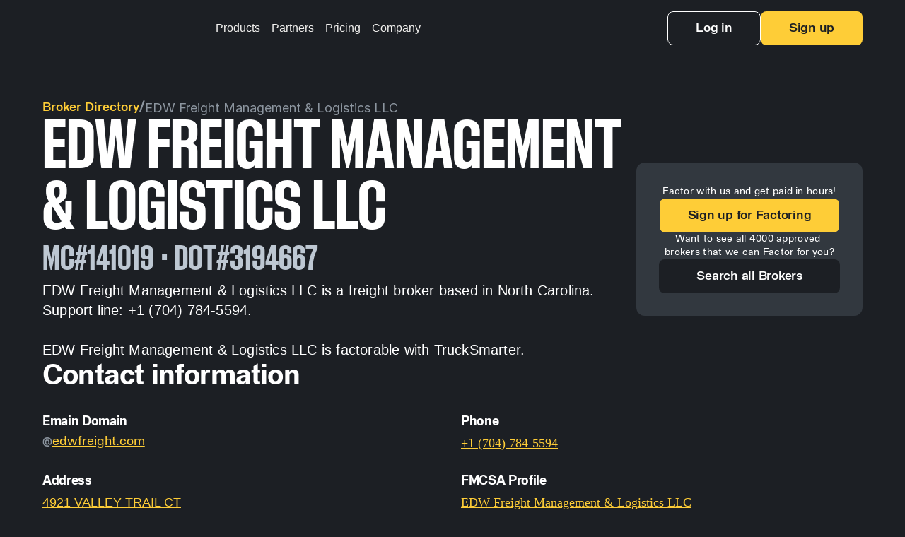

--- FILE ---
content_type: text/html
request_url: https://www.trucksmarter.com/broker-directory/edw-freight-management-logistics
body_size: 30211
content:
<!doctype html>
<!-- Made in Framer · framer.com ✨ -->
<!-- Published Dec 17, 2025, 4:50 AM UTC -->
<html lang="en" data-redirect-timezone="1">
<head>
    <meta charset="utf-8">
    
    
    <script>try{if(localStorage.get("__framer_force_showing_editorbar_since")){const n=document.createElement("link");n.rel = "modulepreload";n.href="https://framer.com/edit/init.mjs";document.head.appendChild(n)}}catch(e){}</script>
    <!-- Start of headStart -->
    <!-- Snippet: legacy-headStart -->
<!-- Google Tag Manager -->
<script>(function(w,d,s,l,i){w[l]=w[l]||[];w[l].push({'gtm.start':
new Date().getTime(),event:'gtm.js'});var f=d.getElementsByTagName(s)[0],
j=d.createElement(s),dl=l!='dataLayer'?'&l='+l:'';j.async=true;j.src=
'https://www.googletagmanager.com/gtm.js?id='+i+dl;f.parentNode.insertBefore(j,f);
})(window,document,'script','dataLayer','GTM-5GWDX4Q');</script>
<!-- End Google Tag Manager -->
<script>
  !function(){var analytics=window.analytics=window.analytics||[];if(!analytics.initialize)if(analytics.invoked)window.console&&console.error&&console.error("Segment snippet included twice.");else{analytics.invoked=!0;analytics.methods=["trackSubmit","trackClick","trackLink","trackForm","pageview","identify","reset","group","track","ready","alias","debug","page","once","off","on","addSourceMiddleware","addIntegrationMiddleware","setAnonymousId","addDestinationMiddleware"];analytics.factory=function(e){return function(){if(window.analytics.initialized)return window.analytics[e].apply(window.analytics,arguments);var i=Array.prototype.slice.call(arguments);i.unshift(e);analytics.push(i);return analytics}};for(var i=0;i<analytics.methods.length;i++){var key=analytics.methods[i];analytics[key]=analytics.factory(key)}analytics.load=function(key,i){var t=document.createElement("script");t.type="text/javascript";t.async=!0;t.src="https://cdn.segment.com/analytics.js/v1/" + key + "/analytics.min.js";var n=document.getElementsByTagName("script")[0];n.parentNode.insertBefore(t,n);analytics._loadOptions=i};analytics._writeKey="xGF0uFJv0NCQZ3s0CSIIgZFpl8q7BUPD";;analytics.SNIPPET_VERSION="4.16.1";
  analytics.load("xGF0uFJv0NCQZ3s0CSIIgZFpl8q7BUPD");
  analytics.page();
  }}();
</script>
<script type="text/javascript" src="//script.crazyegg.com/pages/scripts/0120/6182.js" async="async"></script>
<!-- SnippetEnd: legacy-headStart -->

    <!-- End of headStart -->
    <meta name="viewport" content="width=device-width">
    <meta name="generator" content="Framer beb597f">
    <title>EDW Freight Management &amp; Logistics LLC Factoring | TruckSmarter</title>
    <meta name="description" content="Find information about EDW Freight Management &amp; Logistics LLC including support and contact information, invoice factoring eligibility with TruckSmarter, risk rating and more.  ">
    <meta name="framer-search-index" content="https://framerusercontent.com/sites/ROp72KWGEVR13lo9VxIt4/searchIndex-dYPZUmxQVodO.json">
    <meta name="framer-search-index-fallback" content="https://framerusercontent.com/sites/ROp72KWGEVR13lo9VxIt4/searchIndex-0eK8Xsee7ptt.json">
    <link href="https://framerusercontent.com/images/ngwUoYQGqgV9QLTiUHYnSWjKIiQ.png" rel="icon" media="(prefers-color-scheme: light)">
    <link href="https://framerusercontent.com/images/ngwUoYQGqgV9QLTiUHYnSWjKIiQ.png" rel="icon" media="(prefers-color-scheme: dark)">
    <!-- Open Graph / Facebook -->
    <meta property="og:type" content="website">
    <meta property="og:title" content="EDW Freight Management &amp; Logistics LLC Factoring | TruckSmarter">
    <meta property="og:description" content="Find information about EDW Freight Management &amp; Logistics LLC including support and contact information, invoice factoring eligibility with TruckSmarter, risk rating and more.  ">
    <meta property="og:image" content="https://framerusercontent.com/assets/9FUywYXk5YwiDkww5yX7feSs.webp">
    <!-- Twitter -->
    <meta name="twitter:card" content="summary_large_image">
    <meta name="twitter:title" content="EDW Freight Management &amp; Logistics LLC Factoring | TruckSmarter">
    <meta name="twitter:description" content="Find information about EDW Freight Management &amp; Logistics LLC including support and contact information, invoice factoring eligibility with TruckSmarter, risk rating and more.  ">
    <meta name="twitter:image" content="https://framerusercontent.com/assets/9FUywYXk5YwiDkww5yX7feSs.webp">
    
    <!-- Global site tag (gtag.js) - Google Analytics -->
    <script async src="https://www.googletagmanager.com/gtag/js?id=G-K3WHK2J3Z1"></script>
    <script>
      window.dataLayer = window.dataLayer || [];
      function gtag(){window.dataLayer.push(arguments);}
      gtag('js', new Date());
      gtag('config', 'G-K3WHK2J3Z1');
    </script>
    
    <style data-framer-font-css>/* latin-ext */
@font-face {
  font-family: 'DM Mono';
  font-style: normal;
  font-weight: 400;
  src: url(https://fonts.gstatic.com/s/dmmono/v16/aFTU7PB1QTsUX8KYthSQBLyM.woff2) format('woff2');
  unicode-range: U+0100-02BA, U+02BD-02C5, U+02C7-02CC, U+02CE-02D7, U+02DD-02FF, U+0304, U+0308, U+0329, U+1D00-1DBF, U+1E00-1E9F, U+1EF2-1EFF, U+2020, U+20A0-20AB, U+20AD-20C0, U+2113, U+2C60-2C7F, U+A720-A7FF;
}
/* latin */
@font-face {
  font-family: 'DM Mono';
  font-style: normal;
  font-weight: 400;
  src: url(https://fonts.gstatic.com/s/dmmono/v16/aFTU7PB1QTsUX8KYthqQBA.woff2) format('woff2');
  unicode-range: U+0000-00FF, U+0131, U+0152-0153, U+02BB-02BC, U+02C6, U+02DA, U+02DC, U+0304, U+0308, U+0329, U+2000-206F, U+20AC, U+2122, U+2191, U+2193, U+2212, U+2215, U+FEFF, U+FFFD;
}
/* cyrillic-ext */
@font-face {
  font-family: 'Fragment Mono';
  font-style: normal;
  font-weight: 400;
  src: url(https://fonts.gstatic.com/s/fragmentmono/v6/4iCr6K5wfMRRjxp0DA6-2CLnB45HhrUI.woff2) format('woff2');
  unicode-range: U+0460-052F, U+1C80-1C8A, U+20B4, U+2DE0-2DFF, U+A640-A69F, U+FE2E-FE2F;
}
/* latin-ext */
@font-face {
  font-family: 'Fragment Mono';
  font-style: normal;
  font-weight: 400;
  src: url(https://fonts.gstatic.com/s/fragmentmono/v6/4iCr6K5wfMRRjxp0DA6-2CLnB41HhrUI.woff2) format('woff2');
  unicode-range: U+0100-02BA, U+02BD-02C5, U+02C7-02CC, U+02CE-02D7, U+02DD-02FF, U+0304, U+0308, U+0329, U+1D00-1DBF, U+1E00-1E9F, U+1EF2-1EFF, U+2020, U+20A0-20AB, U+20AD-20C0, U+2113, U+2C60-2C7F, U+A720-A7FF;
}
/* latin */
@font-face {
  font-family: 'Fragment Mono';
  font-style: normal;
  font-weight: 400;
  src: url(https://fonts.gstatic.com/s/fragmentmono/v6/4iCr6K5wfMRRjxp0DA6-2CLnB4NHhg.woff2) format('woff2');
  unicode-range: U+0000-00FF, U+0131, U+0152-0153, U+02BB-02BC, U+02C6, U+02DA, U+02DC, U+0304, U+0308, U+0329, U+2000-206F, U+20AC, U+2122, U+2191, U+2193, U+2212, U+2215, U+FEFF, U+FFFD;
}
/* cyrillic-ext */
@font-face {
  font-family: 'JetBrains Mono';
  font-style: normal;
  font-weight: 500;
  src: url(https://fonts.gstatic.com/s/jetbrainsmono/v24/tDbY2o-flEEny0FZhsfKu5WU4zr3E_BX0PnT8RD8-qxTN1OVgaY.woff2) format('woff2');
  unicode-range: U+0460-052F, U+1C80-1C8A, U+20B4, U+2DE0-2DFF, U+A640-A69F, U+FE2E-FE2F;
}
/* cyrillic */
@font-face {
  font-family: 'JetBrains Mono';
  font-style: normal;
  font-weight: 500;
  src: url(https://fonts.gstatic.com/s/jetbrainsmono/v24/tDbY2o-flEEny0FZhsfKu5WU4zr3E_BX0PnT8RD8-qxTPlOVgaY.woff2) format('woff2');
  unicode-range: U+0301, U+0400-045F, U+0490-0491, U+04B0-04B1, U+2116;
}
/* greek */
@font-face {
  font-family: 'JetBrains Mono';
  font-style: normal;
  font-weight: 500;
  src: url(https://fonts.gstatic.com/s/jetbrainsmono/v24/tDbY2o-flEEny0FZhsfKu5WU4zr3E_BX0PnT8RD8-qxTOVOVgaY.woff2) format('woff2');
  unicode-range: U+0370-0377, U+037A-037F, U+0384-038A, U+038C, U+038E-03A1, U+03A3-03FF;
}
/* vietnamese */
@font-face {
  font-family: 'JetBrains Mono';
  font-style: normal;
  font-weight: 500;
  src: url(https://fonts.gstatic.com/s/jetbrainsmono/v24/tDbY2o-flEEny0FZhsfKu5WU4zr3E_BX0PnT8RD8-qxTNVOVgaY.woff2) format('woff2');
  unicode-range: U+0102-0103, U+0110-0111, U+0128-0129, U+0168-0169, U+01A0-01A1, U+01AF-01B0, U+0300-0301, U+0303-0304, U+0308-0309, U+0323, U+0329, U+1EA0-1EF9, U+20AB;
}
/* latin-ext */
@font-face {
  font-family: 'JetBrains Mono';
  font-style: normal;
  font-weight: 500;
  src: url(https://fonts.gstatic.com/s/jetbrainsmono/v24/tDbY2o-flEEny0FZhsfKu5WU4zr3E_BX0PnT8RD8-qxTNFOVgaY.woff2) format('woff2');
  unicode-range: U+0100-02BA, U+02BD-02C5, U+02C7-02CC, U+02CE-02D7, U+02DD-02FF, U+0304, U+0308, U+0329, U+1D00-1DBF, U+1E00-1E9F, U+1EF2-1EFF, U+2020, U+20A0-20AB, U+20AD-20C0, U+2113, U+2C60-2C7F, U+A720-A7FF;
}
/* latin */
@font-face {
  font-family: 'JetBrains Mono';
  font-style: normal;
  font-weight: 500;
  src: url(https://fonts.gstatic.com/s/jetbrainsmono/v24/tDbY2o-flEEny0FZhsfKu5WU4zr3E_BX0PnT8RD8-qxTOlOV.woff2) format('woff2');
  unicode-range: U+0000-00FF, U+0131, U+0152-0153, U+02BB-02BC, U+02C6, U+02DA, U+02DC, U+0304, U+0308, U+0329, U+2000-206F, U+20AC, U+2122, U+2191, U+2193, U+2212, U+2215, U+FEFF, U+FFFD;
}

@font-face { font-family: "Staff Grotesk Medium"; src: url("https://framerusercontent.com/assets/87jQQGJR9NIDI6zovmXjp52adnI.ttf"); font-display: swap }
@font-face { font-family: "Staff X Condensed SemiBold"; src: url("https://framerusercontent.com/assets/wtqk8yFZ2Dan4lFXtjRfvKWfnW0.woff") }
@font-face { font-family: "Staff Grotesk Regular"; src: url("https://framerusercontent.com/assets/skpLl2jPnksXgVBOjGC2e4wiA7Q.ttf"); font-display: swap }
@font-face { font-family: "Staff Grotesk Medium Italic"; src: url("https://framerusercontent.com/assets/7D3BaGohciTjZ47QwnfqxFXDc.ttf"); font-display: swap }
@font-face { font-family: "Staff Grotesk Bold"; src: url("https://framerusercontent.com/assets/gar65h7fs6K2g3X6xSCe6fJaOQ.ttf"); font-display: swap }
@font-face { font-family: "Staff Grotesk Bold Italic"; src: url("https://framerusercontent.com/assets/jOviea7oVD7JBdLiz0HiuBLuKrM.ttf"); font-display: swap }
@font-face { font-family: "Staff Grotesk Regular"; src: url("https://framerusercontent.com/assets/skpLl2jPnksXgVBOjGC2e4wiA7Q.ttf"); font-display: swap; font-style: normal; font-weight: 400 }
@font-face { font-family: "Staff Grotesk Medium"; src: url("https://framerusercontent.com/assets/87jQQGJR9NIDI6zovmXjp52adnI.ttf"); font-display: swap; font-style: normal; font-weight: 500 }
@font-face { font-family: "Staff X Condensed SemiBold"; src: url("https://framerusercontent.com/assets/b074O1QzXMhMhSKGrYMCMcLLjk.ttf"); font-display: swap; font-style: normal; font-weight: 600 }
@font-face { font-family: "Staff Grotesk Bold"; src: url("https://framerusercontent.com/assets/gar65h7fs6K2g3X6xSCe6fJaOQ.ttf"); font-display: swap; font-style: normal; font-weight: 700 }
@font-face { font-family: "Inter"; src: url("https://framerusercontent.com/assets/5vvr9Vy74if2I6bQbJvbw7SY1pQ.woff2"); font-display: swap; font-style: normal; font-weight: 400; unicode-range: U+0460-052F, U+1C80-1C88, U+20B4, U+2DE0-2DFF, U+A640-A69F, U+FE2E-FE2F }
@font-face { font-family: "Inter"; src: url("https://framerusercontent.com/assets/EOr0mi4hNtlgWNn9if640EZzXCo.woff2"); font-display: swap; font-style: normal; font-weight: 400; unicode-range: U+0301, U+0400-045F, U+0490-0491, U+04B0-04B1, U+2116 }
@font-face { font-family: "Inter"; src: url("https://framerusercontent.com/assets/Y9k9QrlZAqio88Klkmbd8VoMQc.woff2"); font-display: swap; font-style: normal; font-weight: 400; unicode-range: U+1F00-1FFF }
@font-face { font-family: "Inter"; src: url("https://framerusercontent.com/assets/OYrD2tBIBPvoJXiIHnLoOXnY9M.woff2"); font-display: swap; font-style: normal; font-weight: 400; unicode-range: U+0370-03FF }
@font-face { font-family: "Inter"; src: url("https://framerusercontent.com/assets/JeYwfuaPfZHQhEG8U5gtPDZ7WQ.woff2"); font-display: swap; font-style: normal; font-weight: 400; unicode-range: U+0100-024F, U+0259, U+1E00-1EFF, U+2020, U+20A0-20AB, U+20AD-20CF, U+2113, U+2C60-2C7F, U+A720-A7FF }
@font-face { font-family: "Inter"; src: url("https://framerusercontent.com/assets/GrgcKwrN6d3Uz8EwcLHZxwEfC4.woff2"); font-display: swap; font-style: normal; font-weight: 400; unicode-range: U+0000-00FF, U+0131, U+0152-0153, U+02BB-02BC, U+02C6, U+02DA, U+02DC, U+2000-206F, U+2070, U+2074-207E, U+2080-208E, U+20AC, U+2122, U+2191, U+2193, U+2212, U+2215, U+FEFF, U+FFFD }
@font-face { font-family: "Inter"; src: url("https://framerusercontent.com/assets/b6Y37FthZeALduNqHicBT6FutY.woff2"); font-display: swap; font-style: normal; font-weight: 400; unicode-range: U+0102-0103, U+0110-0111, U+0128-0129, U+0168-0169, U+01A0-01A1, U+01AF-01B0, U+1EA0-1EF9, U+20AB }
@font-face { font-family: "Inter"; src: url("https://framerusercontent.com/assets/NXxvFRoY5LDh3yCm7MEP2jqYk.woff2"); font-style: normal; font-weight: 100; unicode-range: U+0460-052F, U+1C80-1C88, U+20B4, U+2DE0-2DFF, U+A640-A69F, U+FE2E-FE2F }
@font-face { font-family: "Inter"; src: url("https://framerusercontent.com/assets/5CcgcVyoWSqO1THBiISd6oCog.woff2"); font-style: normal; font-weight: 100; unicode-range: U+0301, U+0400-045F, U+0490-0491, U+04B0-04B1, U+2116 }
@font-face { font-family: "Inter"; src: url("https://framerusercontent.com/assets/MF544SVCvk3yNpLIz3pwDXFZPKM.woff2"); font-style: normal; font-weight: 100; unicode-range: U+1F00-1FFF }
@font-face { font-family: "Inter"; src: url("https://framerusercontent.com/assets/TNtxudDBkAm2RXdtU3rvTBwoM.woff2"); font-style: normal; font-weight: 100; unicode-range: U+0370-03FF }
@font-face { font-family: "Inter"; src: url("https://framerusercontent.com/assets/fIabp4VN5z7iJ3lNOz9qfNeQHc.woff2"); font-style: normal; font-weight: 100; unicode-range: U+0100-024F, U+0259, U+1E00-1EFF, U+2020, U+20A0-20AB, U+20AD-20CF, U+2113, U+2C60-2C7F, U+A720-A7FF }
@font-face { font-family: "Inter"; src: url("https://framerusercontent.com/assets/8kSLqTnVCEtjx0nu8PxTD4Nh5UU.woff2"); font-style: normal; font-weight: 100; unicode-range: U+0000-00FF, U+0131, U+0152-0153, U+02BB-02BC, U+02C6, U+02DA, U+02DC, U+2000-206F, U+2070, U+2074-207E, U+2080-208E, U+20AC, U+2122, U+2191, U+2193, U+2212, U+2215, U+FEFF, U+FFFD }
@font-face { font-family: "Inter"; src: url("https://framerusercontent.com/assets/9iRSYClnXA0RMygyIn6yjjWXJw.woff2"); font-style: normal; font-weight: 100; unicode-range: U+0102-0103, U+0110-0111, U+0128-0129, U+0168-0169, U+01A0-01A1, U+01AF-01B0, U+1EA0-1EF9, U+20AB }
@font-face { font-family: "Inter"; src: url("https://framerusercontent.com/assets/MVhJhYeDWxeyqT939zMNyw9p8.woff2"); font-style: normal; font-weight: 200; unicode-range: U+0460-052F, U+1C80-1C88, U+20B4, U+2DE0-2DFF, U+A640-A69F, U+FE2E-FE2F }
@font-face { font-family: "Inter"; src: url("https://framerusercontent.com/assets/WXQXYfAQJIi2pCJACAfWWXfIDqI.woff2"); font-style: normal; font-weight: 200; unicode-range: U+0301, U+0400-045F, U+0490-0491, U+04B0-04B1, U+2116 }
@font-face { font-family: "Inter"; src: url("https://framerusercontent.com/assets/RJeJJARdrtNUtic58kOz7hIgBuE.woff2"); font-style: normal; font-weight: 200; unicode-range: U+1F00-1FFF }
@font-face { font-family: "Inter"; src: url("https://framerusercontent.com/assets/4hBRAuM02i3fsxYDzyNvt5Az2so.woff2"); font-style: normal; font-weight: 200; unicode-range: U+0370-03FF }
@font-face { font-family: "Inter"; src: url("https://framerusercontent.com/assets/fz1JbBffNGgK7BNUI1mmbFBlgA8.woff2"); font-style: normal; font-weight: 200; unicode-range: U+0100-024F, U+0259, U+1E00-1EFF, U+2020, U+20A0-20AB, U+20AD-20CF, U+2113, U+2C60-2C7F, U+A720-A7FF }
@font-face { font-family: "Inter"; src: url("https://framerusercontent.com/assets/Z4sGWU2OKBoXPWulb5P25vULA.woff2"); font-style: normal; font-weight: 200; unicode-range: U+0000-00FF, U+0131, U+0152-0153, U+02BB-02BC, U+02C6, U+02DA, U+02DC, U+2000-206F, U+2070, U+2074-207E, U+2080-208E, U+20AC, U+2122, U+2191, U+2193, U+2212, U+2215, U+FEFF, U+FFFD }
@font-face { font-family: "Inter"; src: url("https://framerusercontent.com/assets/eIZyQwIlHYR0mnMSneEDMtqBPgw.woff2"); font-style: normal; font-weight: 200; unicode-range: U+0102-0103, U+0110-0111, U+0128-0129, U+0168-0169, U+01A0-01A1, U+01AF-01B0, U+1EA0-1EF9, U+20AB }
@font-face { font-family: "Inter"; src: url("https://framerusercontent.com/assets/BkDpl4ghaqvMi1btKFyG2tdbec.woff2"); font-display: swap; font-style: normal; font-weight: 300; unicode-range: U+0460-052F, U+1C80-1C88, U+20B4, U+2DE0-2DFF, U+A640-A69F, U+FE2E-FE2F }
@font-face { font-family: "Inter"; src: url("https://framerusercontent.com/assets/zAMK70AQRFSShJgUiaR5IiIhgzk.woff2"); font-display: swap; font-style: normal; font-weight: 300; unicode-range: U+0301, U+0400-045F, U+0490-0491, U+04B0-04B1, U+2116 }
@font-face { font-family: "Inter"; src: url("https://framerusercontent.com/assets/IETjvc5qzUaRoaruDpPSwCUM8.woff2"); font-display: swap; font-style: normal; font-weight: 300; unicode-range: U+1F00-1FFF }
@font-face { font-family: "Inter"; src: url("https://framerusercontent.com/assets/oLCoaT3ioA0fHdJnWR9W6k7NY.woff2"); font-display: swap; font-style: normal; font-weight: 300; unicode-range: U+0370-03FF }
@font-face { font-family: "Inter"; src: url("https://framerusercontent.com/assets/Sj0PCHQSBjFmEp6NBWg6FNaKc.woff2"); font-display: swap; font-style: normal; font-weight: 300; unicode-range: U+0100-024F, U+0259, U+1E00-1EFF, U+2020, U+20A0-20AB, U+20AD-20CF, U+2113, U+2C60-2C7F, U+A720-A7FF }
@font-face { font-family: "Inter"; src: url("https://framerusercontent.com/assets/aqiiD4LUKkKzXdjGL5UzHq8bo5w.woff2"); font-display: swap; font-style: normal; font-weight: 300; unicode-range: U+0000-00FF, U+0131, U+0152-0153, U+02BB-02BC, U+02C6, U+02DA, U+02DC, U+2000-206F, U+2070, U+2074-207E, U+2080-208E, U+20AC, U+2122, U+2191, U+2193, U+2212, U+2215, U+FEFF, U+FFFD }
@font-face { font-family: "Inter"; src: url("https://framerusercontent.com/assets/H4TfENUY1rh8R9UaSD6vngjJP3M.woff2"); font-display: swap; font-style: normal; font-weight: 300; unicode-range: U+0102-0103, U+0110-0111, U+0128-0129, U+0168-0169, U+01A0-01A1, U+01AF-01B0, U+1EA0-1EF9, U+20AB }
@font-face { font-family: "Inter"; src: url("https://framerusercontent.com/assets/5A3Ce6C9YYmCjpQx9M4inSaKU.woff2"); font-display: swap; font-style: normal; font-weight: 500; unicode-range: U+0460-052F, U+1C80-1C88, U+20B4, U+2DE0-2DFF, U+A640-A69F, U+FE2E-FE2F }
@font-face { font-family: "Inter"; src: url("https://framerusercontent.com/assets/Qx95Xyt0Ka3SGhinnbXIGpEIyP4.woff2"); font-display: swap; font-style: normal; font-weight: 500; unicode-range: U+0301, U+0400-045F, U+0490-0491, U+04B0-04B1, U+2116 }
@font-face { font-family: "Inter"; src: url("https://framerusercontent.com/assets/6mJuEAguuIuMog10gGvH5d3cl8.woff2"); font-display: swap; font-style: normal; font-weight: 500; unicode-range: U+1F00-1FFF }
@font-face { font-family: "Inter"; src: url("https://framerusercontent.com/assets/xYYWaj7wCU5zSQH0eXvSaS19wo.woff2"); font-display: swap; font-style: normal; font-weight: 500; unicode-range: U+0370-03FF }
@font-face { font-family: "Inter"; src: url("https://framerusercontent.com/assets/otTaNuNpVK4RbdlT7zDDdKvQBA.woff2"); font-display: swap; font-style: normal; font-weight: 500; unicode-range: U+0100-024F, U+0259, U+1E00-1EFF, U+2020, U+20A0-20AB, U+20AD-20CF, U+2113, U+2C60-2C7F, U+A720-A7FF }
@font-face { font-family: "Inter"; src: url("https://framerusercontent.com/assets/UjlFhCnUjxhNfep4oYBPqnEssyo.woff2"); font-display: swap; font-style: normal; font-weight: 500; unicode-range: U+0000-00FF, U+0131, U+0152-0153, U+02BB-02BC, U+02C6, U+02DA, U+02DC, U+2000-206F, U+2070, U+2074-207E, U+2080-208E, U+20AC, U+2122, U+2191, U+2193, U+2212, U+2215, U+FEFF, U+FFFD }
@font-face { font-family: "Inter"; src: url("https://framerusercontent.com/assets/DolVirEGb34pEXEp8t8FQBSK4.woff2"); font-display: swap; font-style: normal; font-weight: 500; unicode-range: U+0102-0103, U+0110-0111, U+0128-0129, U+0168-0169, U+01A0-01A1, U+01AF-01B0, U+1EA0-1EF9, U+20AB }
@font-face { font-family: "Inter"; src: url("https://framerusercontent.com/assets/hyOgCu0Xnghbimh0pE8QTvtt2AU.woff2"); font-display: swap; font-style: normal; font-weight: 600; unicode-range: U+0460-052F, U+1C80-1C88, U+20B4, U+2DE0-2DFF, U+A640-A69F, U+FE2E-FE2F }
@font-face { font-family: "Inter"; src: url("https://framerusercontent.com/assets/NeGmSOXrPBfEFIy5YZeHq17LEDA.woff2"); font-display: swap; font-style: normal; font-weight: 600; unicode-range: U+0301, U+0400-045F, U+0490-0491, U+04B0-04B1, U+2116 }
@font-face { font-family: "Inter"; src: url("https://framerusercontent.com/assets/oYaAX5himiTPYuN8vLWnqBbfD2s.woff2"); font-display: swap; font-style: normal; font-weight: 600; unicode-range: U+1F00-1FFF }
@font-face { font-family: "Inter"; src: url("https://framerusercontent.com/assets/lEJLP4R0yuCaMCjSXYHtJw72M.woff2"); font-display: swap; font-style: normal; font-weight: 600; unicode-range: U+0370-03FF }
@font-face { font-family: "Inter"; src: url("https://framerusercontent.com/assets/cRJyLNuTJR5jbyKzGi33wU9cqIQ.woff2"); font-display: swap; font-style: normal; font-weight: 600; unicode-range: U+0100-024F, U+0259, U+1E00-1EFF, U+2020, U+20A0-20AB, U+20AD-20CF, U+2113, U+2C60-2C7F, U+A720-A7FF }
@font-face { font-family: "Inter"; src: url("https://framerusercontent.com/assets/yDtI2UI8XcEg1W2je9XPN3Noo.woff2"); font-display: swap; font-style: normal; font-weight: 600; unicode-range: U+0000-00FF, U+0131, U+0152-0153, U+02BB-02BC, U+02C6, U+02DA, U+02DC, U+2000-206F, U+2070, U+2074-207E, U+2080-208E, U+20AC, U+2122, U+2191, U+2193, U+2212, U+2215, U+FEFF, U+FFFD }
@font-face { font-family: "Inter"; src: url("https://framerusercontent.com/assets/A0Wcc7NgXMjUuFdquHDrIZpzZw0.woff2"); font-display: swap; font-style: normal; font-weight: 600; unicode-range: U+0102-0103, U+0110-0111, U+0128-0129, U+0168-0169, U+01A0-01A1, U+01AF-01B0, U+1EA0-1EF9, U+20AB }
@font-face { font-family: "Inter"; src: url("https://framerusercontent.com/assets/DpPBYI0sL4fYLgAkX8KXOPVt7c.woff2"); font-display: swap; font-style: normal; font-weight: 700; unicode-range: U+0460-052F, U+1C80-1C88, U+20B4, U+2DE0-2DFF, U+A640-A69F, U+FE2E-FE2F }
@font-face { font-family: "Inter"; src: url("https://framerusercontent.com/assets/4RAEQdEOrcnDkhHiiCbJOw92Lk.woff2"); font-display: swap; font-style: normal; font-weight: 700; unicode-range: U+0301, U+0400-045F, U+0490-0491, U+04B0-04B1, U+2116 }
@font-face { font-family: "Inter"; src: url("https://framerusercontent.com/assets/1K3W8DizY3v4emK8Mb08YHxTbs.woff2"); font-display: swap; font-style: normal; font-weight: 700; unicode-range: U+1F00-1FFF }
@font-face { font-family: "Inter"; src: url("https://framerusercontent.com/assets/tUSCtfYVM1I1IchuyCwz9gDdQ.woff2"); font-display: swap; font-style: normal; font-weight: 700; unicode-range: U+0370-03FF }
@font-face { font-family: "Inter"; src: url("https://framerusercontent.com/assets/VgYFWiwsAC5OYxAycRXXvhze58.woff2"); font-display: swap; font-style: normal; font-weight: 700; unicode-range: U+0100-024F, U+0259, U+1E00-1EFF, U+2020, U+20A0-20AB, U+20AD-20CF, U+2113, U+2C60-2C7F, U+A720-A7FF }
@font-face { font-family: "Inter"; src: url("https://framerusercontent.com/assets/syRNPWzAMIrcJ3wIlPIP43KjQs.woff2"); font-display: swap; font-style: normal; font-weight: 700; unicode-range: U+0000-00FF, U+0131, U+0152-0153, U+02BB-02BC, U+02C6, U+02DA, U+02DC, U+2000-206F, U+2070, U+2074-207E, U+2080-208E, U+20AC, U+2122, U+2191, U+2193, U+2212, U+2215, U+FEFF, U+FFFD }
@font-face { font-family: "Inter"; src: url("https://framerusercontent.com/assets/GIryZETIX4IFypco5pYZONKhJIo.woff2"); font-display: swap; font-style: normal; font-weight: 700; unicode-range: U+0102-0103, U+0110-0111, U+0128-0129, U+0168-0169, U+01A0-01A1, U+01AF-01B0, U+1EA0-1EF9, U+20AB }
@font-face { font-family: "Inter"; src: url("https://framerusercontent.com/assets/PONfPc6h4EPYwJliXQBmjVx7QxI.woff2"); font-display: swap; font-style: normal; font-weight: 800; unicode-range: U+0460-052F, U+1C80-1C88, U+20B4, U+2DE0-2DFF, U+A640-A69F, U+FE2E-FE2F }
@font-face { font-family: "Inter"; src: url("https://framerusercontent.com/assets/zsnJN7Z1wdzUvepJniD3rbvJIyU.woff2"); font-display: swap; font-style: normal; font-weight: 800; unicode-range: U+0301, U+0400-045F, U+0490-0491, U+04B0-04B1, U+2116 }
@font-face { font-family: "Inter"; src: url("https://framerusercontent.com/assets/UrzZBOy7RyJEWAZGduzOeHiHuY.woff2"); font-display: swap; font-style: normal; font-weight: 800; unicode-range: U+1F00-1FFF }
@font-face { font-family: "Inter"; src: url("https://framerusercontent.com/assets/996sR9SfSDuYELz8oHhDOcErkY.woff2"); font-display: swap; font-style: normal; font-weight: 800; unicode-range: U+0370-03FF }
@font-face { font-family: "Inter"; src: url("https://framerusercontent.com/assets/ftN1HpyPVJEoEb4q36SOrNdLXU.woff2"); font-display: swap; font-style: normal; font-weight: 800; unicode-range: U+0100-024F, U+0259, U+1E00-1EFF, U+2020, U+20A0-20AB, U+20AD-20CF, U+2113, U+2C60-2C7F, U+A720-A7FF }
@font-face { font-family: "Inter"; src: url("https://framerusercontent.com/assets/Mput0MSwESKlJ6TMz9MPDXhgrk.woff2"); font-display: swap; font-style: normal; font-weight: 800; unicode-range: U+0000-00FF, U+0131, U+0152-0153, U+02BB-02BC, U+02C6, U+02DA, U+02DC, U+2000-206F, U+2070, U+2074-207E, U+2080-208E, U+20AC, U+2122, U+2191, U+2193, U+2212, U+2215, U+FEFF, U+FFFD }
@font-face { font-family: "Inter"; src: url("https://framerusercontent.com/assets/JAur4lGGSGRGyrFi59JSIKqVgU.woff2"); font-display: swap; font-style: normal; font-weight: 800; unicode-range: U+0102-0103, U+0110-0111, U+0128-0129, U+0168-0169, U+01A0-01A1, U+01AF-01B0, U+1EA0-1EF9, U+20AB }
@font-face { font-family: "Inter"; src: url("https://framerusercontent.com/assets/mkY5Sgyq51ik0AMrSBwhm9DJg.woff2"); font-style: normal; font-weight: 900; unicode-range: U+0460-052F, U+1C80-1C88, U+20B4, U+2DE0-2DFF, U+A640-A69F, U+FE2E-FE2F }
@font-face { font-family: "Inter"; src: url("https://framerusercontent.com/assets/X5hj6qzcHUYv7h1390c8Rhm6550.woff2"); font-style: normal; font-weight: 900; unicode-range: U+0301, U+0400-045F, U+0490-0491, U+04B0-04B1, U+2116 }
@font-face { font-family: "Inter"; src: url("https://framerusercontent.com/assets/gQhNpS3tN86g8RcVKYUUaKt2oMQ.woff2"); font-style: normal; font-weight: 900; unicode-range: U+1F00-1FFF }
@font-face { font-family: "Inter"; src: url("https://framerusercontent.com/assets/cugnVhSraaRyANCaUtI5FV17wk.woff2"); font-style: normal; font-weight: 900; unicode-range: U+0370-03FF }
@font-face { font-family: "Inter"; src: url("https://framerusercontent.com/assets/5HcVoGak8k5agFJSaKa4floXVu0.woff2"); font-style: normal; font-weight: 900; unicode-range: U+0100-024F, U+0259, U+1E00-1EFF, U+2020, U+20A0-20AB, U+20AD-20CF, U+2113, U+2C60-2C7F, U+A720-A7FF }
@font-face { font-family: "Inter"; src: url("https://framerusercontent.com/assets/rZ5DdENNqIdFTIyQQiP5isO7M.woff2"); font-style: normal; font-weight: 900; unicode-range: U+0000-00FF, U+0131, U+0152-0153, U+02BB-02BC, U+02C6, U+02DA, U+02DC, U+2000-206F, U+2070, U+2074-207E, U+2080-208E, U+20AC, U+2122, U+2191, U+2193, U+2212, U+2215, U+FEFF, U+FFFD }
@font-face { font-family: "Inter"; src: url("https://framerusercontent.com/assets/P2Bw01CtL0b9wqygO0sSVogWbo.woff2"); font-style: normal; font-weight: 900; unicode-range: U+0102-0103, U+0110-0111, U+0128-0129, U+0168-0169, U+01A0-01A1, U+01AF-01B0, U+1EA0-1EF9, U+20AB }
@font-face { font-family: "Inter"; src: url("https://framerusercontent.com/assets/YJsHMqeEm0oDHuxRTVCwg5eZuo.woff2"); font-style: italic; font-weight: 100; unicode-range: U+0460-052F, U+1C80-1C88, U+20B4, U+2DE0-2DFF, U+A640-A69F, U+FE2E-FE2F }
@font-face { font-family: "Inter"; src: url("https://framerusercontent.com/assets/oJJMyJlDykMObEyb5VexHSxd24.woff2"); font-style: italic; font-weight: 100; unicode-range: U+0301, U+0400-045F, U+0490-0491, U+04B0-04B1, U+2116 }
@font-face { font-family: "Inter"; src: url("https://framerusercontent.com/assets/IpeaX0WzLaonj68howNZg4SJJaY.woff2"); font-style: italic; font-weight: 100; unicode-range: U+1F00-1FFF }
@font-face { font-family: "Inter"; src: url("https://framerusercontent.com/assets/KCj1bV3vDXY5OLHttTeRYcu9J8.woff2"); font-style: italic; font-weight: 100; unicode-range: U+0370-03FF }
@font-face { font-family: "Inter"; src: url("https://framerusercontent.com/assets/biaVHhOprxbHaR3dIP7Z8cYurHg.woff2"); font-style: italic; font-weight: 100; unicode-range: U+0100-024F, U+0259, U+1E00-1EFF, U+2020, U+20A0-20AB, U+20AD-20CF, U+2113, U+2C60-2C7F, U+A720-A7FF }
@font-face { font-family: "Inter"; src: url("https://framerusercontent.com/assets/3on0VNjjmogkq1f9ziKFcrY72MI.woff2"); font-style: italic; font-weight: 100; unicode-range: U+0000-00FF, U+0131, U+0152-0153, U+02BB-02BC, U+02C6, U+02DA, U+02DC, U+2000-206F, U+2070, U+2074-207E, U+2080-208E, U+20AC, U+2122, U+2191, U+2193, U+2212, U+2215, U+FEFF, U+FFFD }
@font-face { font-family: "Inter"; src: url("https://framerusercontent.com/assets/gNa011yWpVpNFgUhhSlDX8nUiPQ.woff2"); font-style: italic; font-weight: 100; unicode-range: U+0102-0103, U+0110-0111, U+0128-0129, U+0168-0169, U+01A0-01A1, U+01AF-01B0, U+1EA0-1EF9, U+20AB }
@font-face { font-family: "Inter"; src: url("https://framerusercontent.com/assets/vpq17U0WM26sBGHgq9jnrUmUf8.woff2"); font-style: italic; font-weight: 200; unicode-range: U+0460-052F, U+1C80-1C88, U+20B4, U+2DE0-2DFF, U+A640-A69F, U+FE2E-FE2F }
@font-face { font-family: "Inter"; src: url("https://framerusercontent.com/assets/bNYh7lNMEpOegeRYAtyGel1WqBE.woff2"); font-style: italic; font-weight: 200; unicode-range: U+0301, U+0400-045F, U+0490-0491, U+04B0-04B1, U+2116 }
@font-face { font-family: "Inter"; src: url("https://framerusercontent.com/assets/FBzcXZYmdulcZC0z278U6o0cw.woff2"); font-style: italic; font-weight: 200; unicode-range: U+1F00-1FFF }
@font-face { font-family: "Inter"; src: url("https://framerusercontent.com/assets/ua60IRqWK94xCrq0SC639Hbsdjg.woff2"); font-style: italic; font-weight: 200; unicode-range: U+0370-03FF }
@font-face { font-family: "Inter"; src: url("https://framerusercontent.com/assets/Pd8gNPn2dSCh4FyjWFw9PJysoQ.woff2"); font-style: italic; font-weight: 200; unicode-range: U+0100-024F, U+0259, U+1E00-1EFF, U+2020, U+20A0-20AB, U+20AD-20CF, U+2113, U+2C60-2C7F, U+A720-A7FF }
@font-face { font-family: "Inter"; src: url("https://framerusercontent.com/assets/6OdIurwS6YHsVW2i5fR5CKn0gg.woff2"); font-style: italic; font-weight: 200; unicode-range: U+0000-00FF, U+0131, U+0152-0153, U+02BB-02BC, U+02C6, U+02DA, U+02DC, U+2000-206F, U+2070, U+2074-207E, U+2080-208E, U+20AC, U+2122, U+2191, U+2193, U+2212, U+2215, U+FEFF, U+FFFD }
@font-face { font-family: "Inter"; src: url("https://framerusercontent.com/assets/DtVQjTG8OGGKnwKYrMHRZVCyo.woff2"); font-style: italic; font-weight: 200; unicode-range: U+0102-0103, U+0110-0111, U+0128-0129, U+0168-0169, U+01A0-01A1, U+01AF-01B0, U+1EA0-1EF9, U+20AB }
@font-face { font-family: "Inter"; src: url("https://framerusercontent.com/assets/YYB6GZmCWnZq3RWZOghuZIOxQY.woff2"); font-display: swap; font-style: italic; font-weight: 300; unicode-range: U+0460-052F, U+1C80-1C88, U+20B4, U+2DE0-2DFF, U+A640-A69F, U+FE2E-FE2F }
@font-face { font-family: "Inter"; src: url("https://framerusercontent.com/assets/miJTzODdiyIr3tRo9KEoqXXk2PM.woff2"); font-display: swap; font-style: italic; font-weight: 300; unicode-range: U+0301, U+0400-045F, U+0490-0491, U+04B0-04B1, U+2116 }
@font-face { font-family: "Inter"; src: url("https://framerusercontent.com/assets/6ZMhcggRFfEfbf7lncCpaUbA.woff2"); font-display: swap; font-style: italic; font-weight: 300; unicode-range: U+1F00-1FFF }
@font-face { font-family: "Inter"; src: url("https://framerusercontent.com/assets/8sCN6PGUr4I8q5hC5twAXfcwqV0.woff2"); font-display: swap; font-style: italic; font-weight: 300; unicode-range: U+0370-03FF }
@font-face { font-family: "Inter"; src: url("https://framerusercontent.com/assets/aUYDUTztS7anQw5JuwCncXeLOBY.woff2"); font-display: swap; font-style: italic; font-weight: 300; unicode-range: U+0100-024F, U+0259, U+1E00-1EFF, U+2020, U+20A0-20AB, U+20AD-20CF, U+2113, U+2C60-2C7F, U+A720-A7FF }
@font-face { font-family: "Inter"; src: url("https://framerusercontent.com/assets/8mwKwShtYEXIZ5diRBT74yn9jdQ.woff2"); font-display: swap; font-style: italic; font-weight: 300; unicode-range: U+0000-00FF, U+0131, U+0152-0153, U+02BB-02BC, U+02C6, U+02DA, U+02DC, U+2000-206F, U+2070, U+2074-207E, U+2080-208E, U+20AC, U+2122, U+2191, U+2193, U+2212, U+2215, U+FEFF, U+FFFD }
@font-face { font-family: "Inter"; src: url("https://framerusercontent.com/assets/yDiPvYxioBHsicnYxpPW35WQmx8.woff2"); font-display: swap; font-style: italic; font-weight: 300; unicode-range: U+0102-0103, U+0110-0111, U+0128-0129, U+0168-0169, U+01A0-01A1, U+01AF-01B0, U+1EA0-1EF9, U+20AB }
@font-face { font-family: "Inter"; src: url("https://framerusercontent.com/assets/CfMzU8w2e7tHgF4T4rATMPuWosA.woff2"); font-display: swap; font-style: italic; font-weight: 400; unicode-range: U+0460-052F, U+1C80-1C88, U+20B4, U+2DE0-2DFF, U+A640-A69F, U+FE2E-FE2F }
@font-face { font-family: "Inter"; src: url("https://framerusercontent.com/assets/867QObYax8ANsfX4TGEVU9YiCM.woff2"); font-display: swap; font-style: italic; font-weight: 400; unicode-range: U+0301, U+0400-045F, U+0490-0491, U+04B0-04B1, U+2116 }
@font-face { font-family: "Inter"; src: url("https://framerusercontent.com/assets/Oyn2ZbENFdnW7mt2Lzjk1h9Zb9k.woff2"); font-display: swap; font-style: italic; font-weight: 400; unicode-range: U+1F00-1FFF }
@font-face { font-family: "Inter"; src: url("https://framerusercontent.com/assets/cdAe8hgZ1cMyLu9g005pAW3xMo.woff2"); font-display: swap; font-style: italic; font-weight: 400; unicode-range: U+0370-03FF }
@font-face { font-family: "Inter"; src: url("https://framerusercontent.com/assets/DOfvtmE1UplCq161m6Hj8CSQYg.woff2"); font-display: swap; font-style: italic; font-weight: 400; unicode-range: U+0100-024F, U+0259, U+1E00-1EFF, U+2020, U+20A0-20AB, U+20AD-20CF, U+2113, U+2C60-2C7F, U+A720-A7FF }
@font-face { font-family: "Inter"; src: url("https://framerusercontent.com/assets/pKRFNWFoZl77qYCAIp84lN1h944.woff2"); font-display: swap; font-style: italic; font-weight: 400; unicode-range: U+0000-00FF, U+0131, U+0152-0153, U+02BB-02BC, U+02C6, U+02DA, U+02DC, U+2000-206F, U+2070, U+2074-207E, U+2080-208E, U+20AC, U+2122, U+2191, U+2193, U+2212, U+2215, U+FEFF, U+FFFD }
@font-face { font-family: "Inter"; src: url("https://framerusercontent.com/assets/tKtBcDnBMevsEEJKdNGhhkLzYo.woff2"); font-display: swap; font-style: italic; font-weight: 400; unicode-range: U+0102-0103, U+0110-0111, U+0128-0129, U+0168-0169, U+01A0-01A1, U+01AF-01B0, U+1EA0-1EF9, U+20AB }
@font-face { font-family: "Inter"; src: url("https://framerusercontent.com/assets/khkJkwSL66WFg8SX6Wa726c.woff2"); font-display: swap; font-style: italic; font-weight: 500; unicode-range: U+0460-052F, U+1C80-1C88, U+20B4, U+2DE0-2DFF, U+A640-A69F, U+FE2E-FE2F }
@font-face { font-family: "Inter"; src: url("https://framerusercontent.com/assets/0E7IMbDzcGABpBwwqNEt60wU0w.woff2"); font-display: swap; font-style: italic; font-weight: 500; unicode-range: U+0301, U+0400-045F, U+0490-0491, U+04B0-04B1, U+2116 }
@font-face { font-family: "Inter"; src: url("https://framerusercontent.com/assets/NTJ0nQgIF0gcDelS14zQ9NR9Q.woff2"); font-display: swap; font-style: italic; font-weight: 500; unicode-range: U+1F00-1FFF }
@font-face { font-family: "Inter"; src: url("https://framerusercontent.com/assets/QrcNhgEPfRl0LS8qz5Ln8olanl8.woff2"); font-display: swap; font-style: italic; font-weight: 500; unicode-range: U+0370-03FF }
@font-face { font-family: "Inter"; src: url("https://framerusercontent.com/assets/JEXmejW8mXOYMtt0hyRg811kHac.woff2"); font-display: swap; font-style: italic; font-weight: 500; unicode-range: U+0100-024F, U+0259, U+1E00-1EFF, U+2020, U+20A0-20AB, U+20AD-20CF, U+2113, U+2C60-2C7F, U+A720-A7FF }
@font-face { font-family: "Inter"; src: url("https://framerusercontent.com/assets/Bo5CNzBv77CafbxOtKIkpw9egw.woff2"); font-display: swap; font-style: italic; font-weight: 500; unicode-range: U+0000-00FF, U+0131, U+0152-0153, U+02BB-02BC, U+02C6, U+02DA, U+02DC, U+2000-206F, U+2070, U+2074-207E, U+2080-208E, U+20AC, U+2122, U+2191, U+2193, U+2212, U+2215, U+FEFF, U+FFFD }
@font-face { font-family: "Inter"; src: url("https://framerusercontent.com/assets/uy9s0iWuxiNnVt8EpTI3gzohpwo.woff2"); font-display: swap; font-style: italic; font-weight: 500; unicode-range: U+0102-0103, U+0110-0111, U+0128-0129, U+0168-0169, U+01A0-01A1, U+01AF-01B0, U+1EA0-1EF9, U+20AB }
@font-face { font-family: "Inter"; src: url("https://framerusercontent.com/assets/vxBnBhH8768IFAXAb4Qf6wQHKs.woff2"); font-display: swap; font-style: italic; font-weight: 600; unicode-range: U+0460-052F, U+1C80-1C88, U+20B4, U+2DE0-2DFF, U+A640-A69F, U+FE2E-FE2F }
@font-face { font-family: "Inter"; src: url("https://framerusercontent.com/assets/zSsEuoJdh8mcFVk976C05ZfQr8.woff2"); font-display: swap; font-style: italic; font-weight: 600; unicode-range: U+0301, U+0400-045F, U+0490-0491, U+04B0-04B1, U+2116 }
@font-face { font-family: "Inter"; src: url("https://framerusercontent.com/assets/b8ezwLrN7h2AUoPEENcsTMVJ0.woff2"); font-display: swap; font-style: italic; font-weight: 600; unicode-range: U+1F00-1FFF }
@font-face { font-family: "Inter"; src: url("https://framerusercontent.com/assets/mvNEIBLyHbscgHtwfsByjXUz3XY.woff2"); font-display: swap; font-style: italic; font-weight: 600; unicode-range: U+0370-03FF }
@font-face { font-family: "Inter"; src: url("https://framerusercontent.com/assets/6FI2EneKzM3qBy5foOZXey7coCA.woff2"); font-display: swap; font-style: italic; font-weight: 600; unicode-range: U+0100-024F, U+0259, U+1E00-1EFF, U+2020, U+20A0-20AB, U+20AD-20CF, U+2113, U+2C60-2C7F, U+A720-A7FF }
@font-face { font-family: "Inter"; src: url("https://framerusercontent.com/assets/fuyXZpVvOjq8NesCOfgirHCWyg.woff2"); font-display: swap; font-style: italic; font-weight: 600; unicode-range: U+0000-00FF, U+0131, U+0152-0153, U+02BB-02BC, U+02C6, U+02DA, U+02DC, U+2000-206F, U+2070, U+2074-207E, U+2080-208E, U+20AC, U+2122, U+2191, U+2193, U+2212, U+2215, U+FEFF, U+FFFD }
@font-face { font-family: "Inter"; src: url("https://framerusercontent.com/assets/NHHeAKJVP0ZWHk5YZnQQChIsBM.woff2"); font-display: swap; font-style: italic; font-weight: 600; unicode-range: U+0102-0103, U+0110-0111, U+0128-0129, U+0168-0169, U+01A0-01A1, U+01AF-01B0, U+1EA0-1EF9, U+20AB }
@font-face { font-family: "Inter"; src: url("https://framerusercontent.com/assets/H89BbHkbHDzlxZzxi8uPzTsp90.woff2"); font-display: swap; font-style: italic; font-weight: 700; unicode-range: U+0460-052F, U+1C80-1C88, U+20B4, U+2DE0-2DFF, U+A640-A69F, U+FE2E-FE2F }
@font-face { font-family: "Inter"; src: url("https://framerusercontent.com/assets/u6gJwDuwB143kpNK1T1MDKDWkMc.woff2"); font-display: swap; font-style: italic; font-weight: 700; unicode-range: U+0301, U+0400-045F, U+0490-0491, U+04B0-04B1, U+2116 }
@font-face { font-family: "Inter"; src: url("https://framerusercontent.com/assets/43sJ6MfOPh1LCJt46OvyDuSbA6o.woff2"); font-display: swap; font-style: italic; font-weight: 700; unicode-range: U+1F00-1FFF }
@font-face { font-family: "Inter"; src: url("https://framerusercontent.com/assets/wccHG0r4gBDAIRhfHiOlq6oEkqw.woff2"); font-display: swap; font-style: italic; font-weight: 700; unicode-range: U+0370-03FF }
@font-face { font-family: "Inter"; src: url("https://framerusercontent.com/assets/WZ367JPwf9bRW6LdTHN8rXgSjw.woff2"); font-display: swap; font-style: italic; font-weight: 700; unicode-range: U+0100-024F, U+0259, U+1E00-1EFF, U+2020, U+20A0-20AB, U+20AD-20CF, U+2113, U+2C60-2C7F, U+A720-A7FF }
@font-face { font-family: "Inter"; src: url("https://framerusercontent.com/assets/ia3uin3hQWqDrVloC1zEtYHWw.woff2"); font-display: swap; font-style: italic; font-weight: 700; unicode-range: U+0000-00FF, U+0131, U+0152-0153, U+02BB-02BC, U+02C6, U+02DA, U+02DC, U+2000-206F, U+2070, U+2074-207E, U+2080-208E, U+20AC, U+2122, U+2191, U+2193, U+2212, U+2215, U+FEFF, U+FFFD }
@font-face { font-family: "Inter"; src: url("https://framerusercontent.com/assets/2A4Xx7CngadFGlVV4xrO06OBHY.woff2"); font-display: swap; font-style: italic; font-weight: 700; unicode-range: U+0102-0103, U+0110-0111, U+0128-0129, U+0168-0169, U+01A0-01A1, U+01AF-01B0, U+1EA0-1EF9, U+20AB }
@font-face { font-family: "Inter"; src: url("https://framerusercontent.com/assets/if4nAQEfO1l3iBiurvlUSTaMA.woff2"); font-display: swap; font-style: italic; font-weight: 800; unicode-range: U+0460-052F, U+1C80-1C88, U+20B4, U+2DE0-2DFF, U+A640-A69F, U+FE2E-FE2F }
@font-face { font-family: "Inter"; src: url("https://framerusercontent.com/assets/GdJ7SQjcmkU1sz7lk5lMpKUlKY.woff2"); font-display: swap; font-style: italic; font-weight: 800; unicode-range: U+0301, U+0400-045F, U+0490-0491, U+04B0-04B1, U+2116 }
@font-face { font-family: "Inter"; src: url("https://framerusercontent.com/assets/sOA6LVskcCqlqggyjIZe0Zh39UQ.woff2"); font-display: swap; font-style: italic; font-weight: 800; unicode-range: U+1F00-1FFF }
@font-face { font-family: "Inter"; src: url("https://framerusercontent.com/assets/zUCSsMbWBcHOQoATrhsPVigkc.woff2"); font-display: swap; font-style: italic; font-weight: 800; unicode-range: U+0370-03FF }
@font-face { font-family: "Inter"; src: url("https://framerusercontent.com/assets/6eYp9yIAUvPZY7o0yfI4e2OP6g.woff2"); font-display: swap; font-style: italic; font-weight: 800; unicode-range: U+0100-024F, U+0259, U+1E00-1EFF, U+2020, U+20A0-20AB, U+20AD-20CF, U+2113, U+2C60-2C7F, U+A720-A7FF }
@font-face { font-family: "Inter"; src: url("https://framerusercontent.com/assets/8AYN209PzikkmqPEbOGJlpgu6M.woff2"); font-display: swap; font-style: italic; font-weight: 800; unicode-range: U+0000-00FF, U+0131, U+0152-0153, U+02BB-02BC, U+02C6, U+02DA, U+02DC, U+2000-206F, U+2070, U+2074-207E, U+2080-208E, U+20AC, U+2122, U+2191, U+2193, U+2212, U+2215, U+FEFF, U+FFFD }
@font-face { font-family: "Inter"; src: url("https://framerusercontent.com/assets/L9nHaKi7ULzGWchEehsfwttxOwM.woff2"); font-display: swap; font-style: italic; font-weight: 800; unicode-range: U+0102-0103, U+0110-0111, U+0128-0129, U+0168-0169, U+01A0-01A1, U+01AF-01B0, U+1EA0-1EF9, U+20AB }
@font-face { font-family: "Inter"; src: url("https://framerusercontent.com/assets/05KsVHGDmqXSBXM4yRZ65P8i0s.woff2"); font-style: italic; font-weight: 900; unicode-range: U+0460-052F, U+1C80-1C88, U+20B4, U+2DE0-2DFF, U+A640-A69F, U+FE2E-FE2F }
@font-face { font-family: "Inter"; src: url("https://framerusercontent.com/assets/ky8ovPukK4dJ1Pxq74qGhOqCYI.woff2"); font-style: italic; font-weight: 900; unicode-range: U+0301, U+0400-045F, U+0490-0491, U+04B0-04B1, U+2116 }
@font-face { font-family: "Inter"; src: url("https://framerusercontent.com/assets/vvNSqIj42qeQ2bvCRBIWKHscrc.woff2"); font-style: italic; font-weight: 900; unicode-range: U+1F00-1FFF }
@font-face { font-family: "Inter"; src: url("https://framerusercontent.com/assets/3ZmXbBKToJifDV9gwcifVd1tEY.woff2"); font-style: italic; font-weight: 900; unicode-range: U+0370-03FF }
@font-face { font-family: "Inter"; src: url("https://framerusercontent.com/assets/FNfhX3dt4ChuLJq2PwdlxHO7PU.woff2"); font-style: italic; font-weight: 900; unicode-range: U+0100-024F, U+0259, U+1E00-1EFF, U+2020, U+20A0-20AB, U+20AD-20CF, U+2113, U+2C60-2C7F, U+A720-A7FF }
@font-face { font-family: "Inter"; src: url("https://framerusercontent.com/assets/gcnfba68tfm7qAyrWRCf9r34jg.woff2"); font-style: italic; font-weight: 900; unicode-range: U+0000-00FF, U+0131, U+0152-0153, U+02BB-02BC, U+02C6, U+02DA, U+02DC, U+2000-206F, U+2070, U+2074-207E, U+2080-208E, U+20AC, U+2122, U+2191, U+2193, U+2212, U+2215, U+FEFF, U+FFFD }
@font-face { font-family: "Inter"; src: url("https://framerusercontent.com/assets/efTfQcBJ53kM2pB1hezSZ3RDUFs.woff2"); font-style: italic; font-weight: 900; unicode-range: U+0102-0103, U+0110-0111, U+0128-0129, U+0168-0169, U+01A0-01A1, U+01AF-01B0, U+1EA0-1EF9, U+20AB }
@font-face { font-family: "Inter Variable"; src: url("https://framerusercontent.com/assets/mYcqTSergLb16PdbJJQMl9ebYm4.woff2"); font-display: swap; font-style: normal; font-weight: 400; unicode-range: U+0460-052F, U+1C80-1C88, U+20B4, U+2DE0-2DFF, U+A640-A69F, U+FE2E-FE2F }
@font-face { font-family: "Inter Variable"; src: url("https://framerusercontent.com/assets/ZRl8AlxwsX1m7xS1eJCiSPbztg.woff2"); font-display: swap; font-style: normal; font-weight: 400; unicode-range: U+0301, U+0400-045F, U+0490-0491, U+04B0-04B1, U+2116 }
@font-face { font-family: "Inter Variable"; src: url("https://framerusercontent.com/assets/nhSQpBRqFmXNUBY2p5SENQ8NplQ.woff2"); font-display: swap; font-style: normal; font-weight: 400; unicode-range: U+1F00-1FFF }
@font-face { font-family: "Inter Variable"; src: url("https://framerusercontent.com/assets/DYHjxG0qXjopUuruoacfl5SA.woff2"); font-display: swap; font-style: normal; font-weight: 400; unicode-range: U+0370-03FF }
@font-face { font-family: "Inter Variable"; src: url("https://framerusercontent.com/assets/s7NH6sl7w4NU984r5hcmo1tPSYo.woff2"); font-display: swap; font-style: normal; font-weight: 400; unicode-range: U+0100-024F, U+0259, U+1E00-1EFF, U+2020, U+20A0-20AB, U+20AD-20CF, U+2113, U+2C60-2C7F, U+A720-A7FF }
@font-face { font-family: "Inter Variable"; src: url("https://framerusercontent.com/assets/7lw0VWkeXrGYJT05oB3DsFy8BaY.woff2"); font-display: swap; font-style: normal; font-weight: 400; unicode-range: U+0000-00FF, U+0131, U+0152-0153, U+02BB-02BC, U+02C6, U+02DA, U+02DC, U+2000-206F, U+2070, U+2074-207E, U+2080-208E, U+20AC, U+2122, U+2191, U+2193, U+2212, U+2215, U+FEFF, U+FFFD }
@font-face { font-family: "Inter Variable"; src: url("https://framerusercontent.com/assets/wx5nfqEgOXnxuFaxB0Mn9OhmcZA.woff2"); font-display: swap; font-style: normal; font-weight: 400; unicode-range: U+0102-0103, U+0110-0111, U+0128-0129, U+0168-0169, U+01A0-01A1, U+01AF-01B0, U+1EA0-1EF9, U+20AB }
@font-face { font-family: "Inter Variable"; src: url("https://framerusercontent.com/assets/FMAZXZOvzvP9daUF2pk7jeNQE.woff2"); font-display: swap; font-style: italic; font-weight: 400; unicode-range: U+0460-052F, U+1C80-1C88, U+20B4, U+2DE0-2DFF, U+A640-A69F, U+FE2E-FE2F }
@font-face { font-family: "Inter Variable"; src: url("https://framerusercontent.com/assets/XRXDXcGEcHEhj5vRoCcaNzLUII.woff2"); font-display: swap; font-style: italic; font-weight: 400; unicode-range: U+0301, U+0400-045F, U+0490-0491, U+04B0-04B1, U+2116 }
@font-face { font-family: "Inter Variable"; src: url("https://framerusercontent.com/assets/WL8JiibS9vHU7Cb3NGaJKioRjQ.woff2"); font-display: swap; font-style: italic; font-weight: 400; unicode-range: U+1F00-1FFF }
@font-face { font-family: "Inter Variable"; src: url("https://framerusercontent.com/assets/LfqxQLLXCFxnUuZS8fkv9AT0uI.woff2"); font-display: swap; font-style: italic; font-weight: 400; unicode-range: U+0370-03FF }
@font-face { font-family: "Inter Variable"; src: url("https://framerusercontent.com/assets/3IqofWpyruZr7Qc3kaedPmw7o.woff2"); font-display: swap; font-style: italic; font-weight: 400; unicode-range: U+0100-024F, U+0259, U+1E00-1EFF, U+2020, U+20A0-20AB, U+20AD-20CF, U+2113, U+2C60-2C7F, U+A720-A7FF }
@font-face { font-family: "Inter Variable"; src: url("https://framerusercontent.com/assets/N9O1YBTY0ROZrE0GiMsoMSyPbQ.woff2"); font-display: swap; font-style: italic; font-weight: 400; unicode-range: U+0000-00FF, U+0131, U+0152-0153, U+02BB-02BC, U+02C6, U+02DA, U+02DC, U+2000-206F, U+2070, U+2074-207E, U+2080-208E, U+20AC, U+2122, U+2191, U+2193, U+2212, U+2215, U+FEFF, U+FFFD }
@font-face { font-family: "Inter Variable"; src: url("https://framerusercontent.com/assets/Qpek1Wzh1dJ3f8j88Vebg4yC92w.woff2"); font-display: swap; font-style: italic; font-weight: 400; unicode-range: U+0102-0103, U+0110-0111, U+0128-0129, U+0168-0169, U+01A0-01A1, U+01AF-01B0, U+1EA0-1EF9, U+20AB }
@font-face { font-family: "Inter Display"; src: url("https://framerusercontent.com/assets/2uIBiALfCHVpWbHqRMZutfT7giU.woff2"); font-display: swap; font-style: normal; font-weight: 400; unicode-range: U+0460-052F, U+1C80-1C88, U+20B4, U+2DE0-2DFF, U+A640-A69F, U+FE2E-FE2F }
@font-face { font-family: "Inter Display"; src: url("https://framerusercontent.com/assets/Zwfz6xbVe5pmcWRJRgBDHnMkOkI.woff2"); font-display: swap; font-style: normal; font-weight: 400; unicode-range: U+0301, U+0400-045F, U+0490-0491, U+04B0-04B1, U+2116 }
@font-face { font-family: "Inter Display"; src: url("https://framerusercontent.com/assets/U9LaDDmbRhzX3sB8g8glTy5feTE.woff2"); font-display: swap; font-style: normal; font-weight: 400; unicode-range: U+1F00-1FFF }
@font-face { font-family: "Inter Display"; src: url("https://framerusercontent.com/assets/tVew2LzXJ1t7QfxP1gdTIdj2o0g.woff2"); font-display: swap; font-style: normal; font-weight: 400; unicode-range: U+0370-03FF }
@font-face { font-family: "Inter Display"; src: url("https://framerusercontent.com/assets/DF7bjCRmStYPqSb945lAlMfCCVQ.woff2"); font-display: swap; font-style: normal; font-weight: 400; unicode-range: U+0100-024F, U+0259, U+1E00-1EFF, U+2020, U+20A0-20AB, U+20AD-20CF, U+2113, U+2C60-2C7F, U+A720-A7FF }
@font-face { font-family: "Inter Display"; src: url("https://framerusercontent.com/assets/bHYNJqzTyl2lqvmMiRRS6Y16Es.woff2"); font-display: swap; font-style: normal; font-weight: 400; unicode-range: U+0000-00FF, U+0131, U+0152-0153, U+02BB-02BC, U+02C6, U+02DA, U+02DC, U+2000-206F, U+2070, U+2074-207E, U+2080-208E, U+20AC, U+2122, U+2191, U+2193, U+2212, U+2215, U+FEFF, U+FFFD }
@font-face { font-family: "Inter Display"; src: url("https://framerusercontent.com/assets/vebZUMjGyKkYsfcY73iwWTzLNag.woff2"); font-display: swap; font-style: normal; font-weight: 400; unicode-range: U+0102-0103, U+0110-0111, U+0128-0129, U+0168-0169, U+01A0-01A1, U+01AF-01B0, U+1EA0-1EF9, U+20AB }
@font-face { font-family: "Inter Display"; src: url("https://framerusercontent.com/assets/Vu4RH4OOAYHIXg4LpXVzNVmbpY.woff2"); font-style: normal; font-weight: 100; unicode-range: U+0460-052F, U+1C80-1C88, U+20B4, U+2DE0-2DFF, U+A640-A69F, U+FE2E-FE2F }
@font-face { font-family: "Inter Display"; src: url("https://framerusercontent.com/assets/eOWZqb2nQ1SLbtYmcGBFYFSOE5U.woff2"); font-style: normal; font-weight: 100; unicode-range: U+0301, U+0400-045F, U+0490-0491, U+04B0-04B1, U+2116 }
@font-face { font-family: "Inter Display"; src: url("https://framerusercontent.com/assets/H0Z3dXk6VFBv9TPQedY7FZVVVQ.woff2"); font-style: normal; font-weight: 100; unicode-range: U+1F00-1FFF }
@font-face { font-family: "Inter Display"; src: url("https://framerusercontent.com/assets/sMud1BrfhejzYfhsGoUtjWdRb90.woff2"); font-style: normal; font-weight: 100; unicode-range: U+0370-03FF }
@font-face { font-family: "Inter Display"; src: url("https://framerusercontent.com/assets/SDel4nEmK9AyiBktaYZfYI9DrY.woff2"); font-style: normal; font-weight: 100; unicode-range: U+0100-024F, U+0259, U+1E00-1EFF, U+2020, U+20A0-20AB, U+20AD-20CF, U+2113, U+2C60-2C7F, U+A720-A7FF }
@font-face { font-family: "Inter Display"; src: url("https://framerusercontent.com/assets/GoWsxcsKZ1Hiy2Y8l40zBgNwYvo.woff2"); font-style: normal; font-weight: 100; unicode-range: U+0000-00FF, U+0131, U+0152-0153, U+02BB-02BC, U+02C6, U+02DA, U+02DC, U+2000-206F, U+2070, U+2074-207E, U+2080-208E, U+20AC, U+2122, U+2191, U+2193, U+2212, U+2215, U+FEFF, U+FFFD }
@font-face { font-family: "Inter Display"; src: url("https://framerusercontent.com/assets/iPDparXDXhfwSxmuiEXzr0b1vAU.woff2"); font-style: normal; font-weight: 100; unicode-range: U+0102-0103, U+0110-0111, U+0128-0129, U+0168-0169, U+01A0-01A1, U+01AF-01B0, U+1EA0-1EF9, U+20AB }
@font-face { font-family: "Inter Display"; src: url("https://framerusercontent.com/assets/kZK78sVb0ChIxwI4EF00ArQvpu0.woff2"); font-style: normal; font-weight: 200; unicode-range: U+0460-052F, U+1C80-1C88, U+20B4, U+2DE0-2DFF, U+A640-A69F, U+FE2E-FE2F }
@font-face { font-family: "Inter Display"; src: url("https://framerusercontent.com/assets/zLXnIInNs9VhCJZQ1B0FvHgtWDM.woff2"); font-style: normal; font-weight: 200; unicode-range: U+0301, U+0400-045F, U+0490-0491, U+04B0-04B1, U+2116 }
@font-face { font-family: "Inter Display"; src: url("https://framerusercontent.com/assets/yHa3FUh9QDCLkYGoHU44PsRbTI.woff2"); font-style: normal; font-weight: 200; unicode-range: U+1F00-1FFF }
@font-face { font-family: "Inter Display"; src: url("https://framerusercontent.com/assets/w3wwH92cnNPcZVAf63gAmGQW0k.woff2"); font-style: normal; font-weight: 200; unicode-range: U+0370-03FF }
@font-face { font-family: "Inter Display"; src: url("https://framerusercontent.com/assets/w9aHRXFhel7kScIgRMsPqEwE3AY.woff2"); font-style: normal; font-weight: 200; unicode-range: U+0100-024F, U+0259, U+1E00-1EFF, U+2020, U+20A0-20AB, U+20AD-20CF, U+2113, U+2C60-2C7F, U+A720-A7FF }
@font-face { font-family: "Inter Display"; src: url("https://framerusercontent.com/assets/t5RNiwIqoB2GvYhcdv6NPQF6kfk.woff2"); font-style: normal; font-weight: 200; unicode-range: U+0000-00FF, U+0131, U+0152-0153, U+02BB-02BC, U+02C6, U+02DA, U+02DC, U+2000-206F, U+2070, U+2074-207E, U+2080-208E, U+20AC, U+2122, U+2191, U+2193, U+2212, U+2215, U+FEFF, U+FFFD }
@font-face { font-family: "Inter Display"; src: url("https://framerusercontent.com/assets/eDNmF3DmGWYDX8NrhNZOl1SDyQ.woff2"); font-style: normal; font-weight: 200; unicode-range: U+0102-0103, U+0110-0111, U+0128-0129, U+0168-0169, U+01A0-01A1, U+01AF-01B0, U+1EA0-1EF9, U+20AB }
@font-face { font-family: "Inter Display"; src: url("https://framerusercontent.com/assets/MaMAn5Jp5gJg1z3VaLH65QwWPLc.woff2"); font-display: swap; font-style: normal; font-weight: 300; unicode-range: U+0460-052F, U+1C80-1C88, U+20B4, U+2DE0-2DFF, U+A640-A69F, U+FE2E-FE2F }
@font-face { font-family: "Inter Display"; src: url("https://framerusercontent.com/assets/fEqgEChcTaneQFxeugexHq7Bk.woff2"); font-display: swap; font-style: normal; font-weight: 300; unicode-range: U+0301, U+0400-045F, U+0490-0491, U+04B0-04B1, U+2116 }
@font-face { font-family: "Inter Display"; src: url("https://framerusercontent.com/assets/nL7d8Ph0ViwUQorApF89PoAagQI.woff2"); font-display: swap; font-style: normal; font-weight: 300; unicode-range: U+1F00-1FFF }
@font-face { font-family: "Inter Display"; src: url("https://framerusercontent.com/assets/YOHXUQlY1iC2t7qT4HeLSoBDtn4.woff2"); font-display: swap; font-style: normal; font-weight: 300; unicode-range: U+0370-03FF }
@font-face { font-family: "Inter Display"; src: url("https://framerusercontent.com/assets/TfzHIi6ZmZDuhnIFGcgM6Ipuim4.woff2"); font-display: swap; font-style: normal; font-weight: 300; unicode-range: U+0100-024F, U+0259, U+1E00-1EFF, U+2020, U+20A0-20AB, U+20AD-20CF, U+2113, U+2C60-2C7F, U+A720-A7FF }
@font-face { font-family: "Inter Display"; src: url("https://framerusercontent.com/assets/CnMzVKZxLPB68RITfNGUfLe65m4.woff2"); font-display: swap; font-style: normal; font-weight: 300; unicode-range: U+0000-00FF, U+0131, U+0152-0153, U+02BB-02BC, U+02C6, U+02DA, U+02DC, U+2000-206F, U+2070, U+2074-207E, U+2080-208E, U+20AC, U+2122, U+2191, U+2193, U+2212, U+2215, U+FEFF, U+FFFD }
@font-face { font-family: "Inter Display"; src: url("https://framerusercontent.com/assets/ub5XwqqEAMrXQz31ej6fNqbxnBc.woff2"); font-display: swap; font-style: normal; font-weight: 300; unicode-range: U+0102-0103, U+0110-0111, U+0128-0129, U+0168-0169, U+01A0-01A1, U+01AF-01B0, U+1EA0-1EF9, U+20AB }
@font-face { font-family: "Inter Display"; src: url("https://framerusercontent.com/assets/ePuN3mCjzajIHnyCdvKBFiZkyY0.woff2"); font-display: swap; font-style: normal; font-weight: 500; unicode-range: U+0460-052F, U+1C80-1C88, U+20B4, U+2DE0-2DFF, U+A640-A69F, U+FE2E-FE2F }
@font-face { font-family: "Inter Display"; src: url("https://framerusercontent.com/assets/V3j1L0o5vPFKe26Sw4HcpXCfHo.woff2"); font-display: swap; font-style: normal; font-weight: 500; unicode-range: U+0301, U+0400-045F, U+0490-0491, U+04B0-04B1, U+2116 }
@font-face { font-family: "Inter Display"; src: url("https://framerusercontent.com/assets/F3kdpd2N0cToWV5huaZjjgM.woff2"); font-display: swap; font-style: normal; font-weight: 500; unicode-range: U+1F00-1FFF }
@font-face { font-family: "Inter Display"; src: url("https://framerusercontent.com/assets/0iDmxkizU9goZoclqIqsV5rvETU.woff2"); font-display: swap; font-style: normal; font-weight: 500; unicode-range: U+0370-03FF }
@font-face { font-family: "Inter Display"; src: url("https://framerusercontent.com/assets/r0mv3NegmA0akcQsNFotG32Las.woff2"); font-display: swap; font-style: normal; font-weight: 500; unicode-range: U+0100-024F, U+0259, U+1E00-1EFF, U+2020, U+20A0-20AB, U+20AD-20CF, U+2113, U+2C60-2C7F, U+A720-A7FF }
@font-face { font-family: "Inter Display"; src: url("https://framerusercontent.com/assets/iwWTDc49ENF2tCHbqlNARXw6Ug.woff2"); font-display: swap; font-style: normal; font-weight: 500; unicode-range: U+0000-00FF, U+0131, U+0152-0153, U+02BB-02BC, U+02C6, U+02DA, U+02DC, U+2000-206F, U+2070, U+2074-207E, U+2080-208E, U+20AC, U+2122, U+2191, U+2193, U+2212, U+2215, U+FEFF, U+FFFD }
@font-face { font-family: "Inter Display"; src: url("https://framerusercontent.com/assets/Ii21jnSJkulBKsHHXKlapi7fv9w.woff2"); font-display: swap; font-style: normal; font-weight: 500; unicode-range: U+0102-0103, U+0110-0111, U+0128-0129, U+0168-0169, U+01A0-01A1, U+01AF-01B0, U+1EA0-1EF9, U+20AB }
@font-face { font-family: "Inter Display"; src: url("https://framerusercontent.com/assets/gazZKZuUEtvr9ULhdA4SprP0AZ0.woff2"); font-display: swap; font-style: normal; font-weight: 600; unicode-range: U+0460-052F, U+1C80-1C88, U+20B4, U+2DE0-2DFF, U+A640-A69F, U+FE2E-FE2F }
@font-face { font-family: "Inter Display"; src: url("https://framerusercontent.com/assets/pe8RoujoPxuTZhqoNzYqHX2MXA.woff2"); font-display: swap; font-style: normal; font-weight: 600; unicode-range: U+0301, U+0400-045F, U+0490-0491, U+04B0-04B1, U+2116 }
@font-face { font-family: "Inter Display"; src: url("https://framerusercontent.com/assets/teGhWnhH3bCqefKGsIsqFy3hK8.woff2"); font-display: swap; font-style: normal; font-weight: 600; unicode-range: U+1F00-1FFF }
@font-face { font-family: "Inter Display"; src: url("https://framerusercontent.com/assets/qQHxgTnEk6Czu1yW4xS82HQWFOk.woff2"); font-display: swap; font-style: normal; font-weight: 600; unicode-range: U+0370-03FF }
@font-face { font-family: "Inter Display"; src: url("https://framerusercontent.com/assets/MJ3N6lfN4iP5Um8rJGqLYl03tE.woff2"); font-display: swap; font-style: normal; font-weight: 600; unicode-range: U+0100-024F, U+0259, U+1E00-1EFF, U+2020, U+20A0-20AB, U+20AD-20CF, U+2113, U+2C60-2C7F, U+A720-A7FF }
@font-face { font-family: "Inter Display"; src: url("https://framerusercontent.com/assets/PfdOpgzFf7N2Uye9JX7xRKYTgSc.woff2"); font-display: swap; font-style: normal; font-weight: 600; unicode-range: U+0000-00FF, U+0131, U+0152-0153, U+02BB-02BC, U+02C6, U+02DA, U+02DC, U+2000-206F, U+2070, U+2074-207E, U+2080-208E, U+20AC, U+2122, U+2191, U+2193, U+2212, U+2215, U+FEFF, U+FFFD }
@font-face { font-family: "Inter Display"; src: url("https://framerusercontent.com/assets/0SEEmmWc3vovhaai4RlRQSWRrz0.woff2"); font-display: swap; font-style: normal; font-weight: 600; unicode-range: U+0102-0103, U+0110-0111, U+0128-0129, U+0168-0169, U+01A0-01A1, U+01AF-01B0, U+1EA0-1EF9, U+20AB }
@font-face { font-family: "Inter Display"; src: url("https://framerusercontent.com/assets/I11LrmuBDQZweplJ62KkVsklU5Y.woff2"); font-display: swap; font-style: normal; font-weight: 700; unicode-range: U+0460-052F, U+1C80-1C88, U+20B4, U+2DE0-2DFF, U+A640-A69F, U+FE2E-FE2F }
@font-face { font-family: "Inter Display"; src: url("https://framerusercontent.com/assets/UjFZPDy3qGuDktQM4q9CxhKfIa8.woff2"); font-display: swap; font-style: normal; font-weight: 700; unicode-range: U+0301, U+0400-045F, U+0490-0491, U+04B0-04B1, U+2116 }
@font-face { font-family: "Inter Display"; src: url("https://framerusercontent.com/assets/8exwVHJy2DhJ4N5prYlVMrEKmQ.woff2"); font-display: swap; font-style: normal; font-weight: 700; unicode-range: U+1F00-1FFF }
@font-face { font-family: "Inter Display"; src: url("https://framerusercontent.com/assets/UTeedEK21hO5jDxEUldzdScUqpg.woff2"); font-display: swap; font-style: normal; font-weight: 700; unicode-range: U+0370-03FF }
@font-face { font-family: "Inter Display"; src: url("https://framerusercontent.com/assets/Ig8B8nzy11hzIWEIYnkg91sofjo.woff2"); font-display: swap; font-style: normal; font-weight: 700; unicode-range: U+0100-024F, U+0259, U+1E00-1EFF, U+2020, U+20A0-20AB, U+20AD-20CF, U+2113, U+2C60-2C7F, U+A720-A7FF }
@font-face { font-family: "Inter Display"; src: url("https://framerusercontent.com/assets/qITWJ2WdG0wrgQPDb8lvnYnTXDg.woff2"); font-display: swap; font-style: normal; font-weight: 700; unicode-range: U+0000-00FF, U+0131, U+0152-0153, U+02BB-02BC, U+02C6, U+02DA, U+02DC, U+2000-206F, U+2070, U+2074-207E, U+2080-208E, U+20AC, U+2122, U+2191, U+2193, U+2212, U+2215, U+FEFF, U+FFFD }
@font-face { font-family: "Inter Display"; src: url("https://framerusercontent.com/assets/qctQFoJqJ9aIbRSIp0AhCQpFxn8.woff2"); font-display: swap; font-style: normal; font-weight: 700; unicode-range: U+0102-0103, U+0110-0111, U+0128-0129, U+0168-0169, U+01A0-01A1, U+01AF-01B0, U+1EA0-1EF9, U+20AB }
@font-face { font-family: "Inter Display"; src: url("https://framerusercontent.com/assets/RDJfWXA0aFdpD2OO2AJLBh2Z7E.woff2"); font-display: swap; font-style: normal; font-weight: 800; unicode-range: U+0460-052F, U+1C80-1C88, U+20B4, U+2DE0-2DFF, U+A640-A69F, U+FE2E-FE2F }
@font-face { font-family: "Inter Display"; src: url("https://framerusercontent.com/assets/e97VFGU1js4GGgvQCnvIiHpRf0.woff2"); font-display: swap; font-style: normal; font-weight: 800; unicode-range: U+0301, U+0400-045F, U+0490-0491, U+04B0-04B1, U+2116 }
@font-face { font-family: "Inter Display"; src: url("https://framerusercontent.com/assets/9WZaFuMg9OiQ7an8bugAJkUG04.woff2"); font-display: swap; font-style: normal; font-weight: 800; unicode-range: U+1F00-1FFF }
@font-face { font-family: "Inter Display"; src: url("https://framerusercontent.com/assets/Kc2pkIGjh9K7EmlGx2sorKHcJDw.woff2"); font-display: swap; font-style: normal; font-weight: 800; unicode-range: U+0370-03FF }
@font-face { font-family: "Inter Display"; src: url("https://framerusercontent.com/assets/pFve2DToKu0uyKsWs4NBTHpK7Vc.woff2"); font-display: swap; font-style: normal; font-weight: 800; unicode-range: U+0100-024F, U+0259, U+1E00-1EFF, U+2020, U+20A0-20AB, U+20AD-20CF, U+2113, U+2C60-2C7F, U+A720-A7FF }
@font-face { font-family: "Inter Display"; src: url("https://framerusercontent.com/assets/9Nu9BRcGkRrLnJCGqVdSUXJt2Ig.woff2"); font-display: swap; font-style: normal; font-weight: 800; unicode-range: U+0000-00FF, U+0131, U+0152-0153, U+02BB-02BC, U+02C6, U+02DA, U+02DC, U+2000-206F, U+2070, U+2074-207E, U+2080-208E, U+20AC, U+2122, U+2191, U+2193, U+2212, U+2215, U+FEFF, U+FFFD }
@font-face { font-family: "Inter Display"; src: url("https://framerusercontent.com/assets/4hhgqiTCDCCa8WhFmTB7QXODupk.woff2"); font-display: swap; font-style: normal; font-weight: 800; unicode-range: U+0102-0103, U+0110-0111, U+0128-0129, U+0168-0169, U+01A0-01A1, U+01AF-01B0, U+1EA0-1EF9, U+20AB }
@font-face { font-family: "Inter Display"; src: url("https://framerusercontent.com/assets/EZSFVoaPWKnZ6GuVk5dlS5pk.woff2"); font-style: normal; font-weight: 900; unicode-range: U+0460-052F, U+1C80-1C88, U+20B4, U+2DE0-2DFF, U+A640-A69F, U+FE2E-FE2F }
@font-face { font-family: "Inter Display"; src: url("https://framerusercontent.com/assets/TMYuLEOqLWgunxD5qCFeADEgk.woff2"); font-style: normal; font-weight: 900; unicode-range: U+0301, U+0400-045F, U+0490-0491, U+04B0-04B1, U+2116 }
@font-face { font-family: "Inter Display"; src: url("https://framerusercontent.com/assets/EL4v8OG6t2XwHSJLO1YF25DNiDw.woff2"); font-style: normal; font-weight: 900; unicode-range: U+1F00-1FFF }
@font-face { font-family: "Inter Display"; src: url("https://framerusercontent.com/assets/vSoBOmgqFUd0rVCgogjwL7jQI.woff2"); font-style: normal; font-weight: 900; unicode-range: U+0370-03FF }
@font-face { font-family: "Inter Display"; src: url("https://framerusercontent.com/assets/bIwBTbnyeAOa9wQIBagEdRDHXhE.woff2"); font-style: normal; font-weight: 900; unicode-range: U+0100-024F, U+0259, U+1E00-1EFF, U+2020, U+20A0-20AB, U+20AD-20CF, U+2113, U+2C60-2C7F, U+A720-A7FF }
@font-face { font-family: "Inter Display"; src: url("https://framerusercontent.com/assets/x8eJ5VkmPMHVhVbF0E8JYFJmwc.woff2"); font-style: normal; font-weight: 900; unicode-range: U+0000-00FF, U+0131, U+0152-0153, U+02BB-02BC, U+02C6, U+02DA, U+02DC, U+2000-206F, U+2070, U+2074-207E, U+2080-208E, U+20AC, U+2122, U+2191, U+2193, U+2212, U+2215, U+FEFF, U+FFFD }
@font-face { font-family: "Inter Display"; src: url("https://framerusercontent.com/assets/fmXYBApyDC604dR7g2aaACGvCk.woff2"); font-style: normal; font-weight: 900; unicode-range: U+0102-0103, U+0110-0111, U+0128-0129, U+0168-0169, U+01A0-01A1, U+01AF-01B0, U+1EA0-1EF9, U+20AB }
@font-face { font-family: "Inter Display"; src: url("https://framerusercontent.com/assets/fWaKVy6hRB8Z8aBaXHMiFEvPILU.woff2"); font-style: italic; font-weight: 100; unicode-range: U+0460-052F, U+1C80-1C88, U+20B4, U+2DE0-2DFF, U+A640-A69F, U+FE2E-FE2F }
@font-face { font-family: "Inter Display"; src: url("https://framerusercontent.com/assets/syX0favWwGMDkTs34aSUJp2FDg.woff2"); font-style: italic; font-weight: 100; unicode-range: U+0301, U+0400-045F, U+0490-0491, U+04B0-04B1, U+2116 }
@font-face { font-family: "Inter Display"; src: url("https://framerusercontent.com/assets/MRDnh8epalyri0qENYQVaYkjNjA.woff2"); font-style: italic; font-weight: 100; unicode-range: U+1F00-1FFF }
@font-face { font-family: "Inter Display"; src: url("https://framerusercontent.com/assets/dkR8k5Cze1rY2rQWCcFiLvNxm8M.woff2"); font-style: italic; font-weight: 100; unicode-range: U+0370-03FF }
@font-face { font-family: "Inter Display"; src: url("https://framerusercontent.com/assets/3RO0kKTqHkJmvsJcJAr5at0.woff2"); font-style: italic; font-weight: 100; unicode-range: U+0100-024F, U+0259, U+1E00-1EFF, U+2020, U+20A0-20AB, U+20AD-20CF, U+2113, U+2C60-2C7F, U+A720-A7FF }
@font-face { font-family: "Inter Display"; src: url("https://framerusercontent.com/assets/mKzAiDvphQ1qAmJcRwlQ0QOK3Dc.woff2"); font-style: italic; font-weight: 100; unicode-range: U+0000-00FF, U+0131, U+0152-0153, U+02BB-02BC, U+02C6, U+02DA, U+02DC, U+2000-206F, U+2070, U+2074-207E, U+2080-208E, U+20AC, U+2122, U+2191, U+2193, U+2212, U+2215, U+FEFF, U+FFFD }
@font-face { font-family: "Inter Display"; src: url("https://framerusercontent.com/assets/GSo3TkcX0SwmUNLnnUlsKhqgZI.woff2"); font-style: italic; font-weight: 100; unicode-range: U+0102-0103, U+0110-0111, U+0128-0129, U+0168-0169, U+01A0-01A1, U+01AF-01B0, U+1EA0-1EF9, U+20AB }
@font-face { font-family: "Inter Display"; src: url("https://framerusercontent.com/assets/7b925B3vAlG2atcrbV7LoSudp7c.woff2"); font-style: italic; font-weight: 200; unicode-range: U+0460-052F, U+1C80-1C88, U+20B4, U+2DE0-2DFF, U+A640-A69F, U+FE2E-FE2F }
@font-face { font-family: "Inter Display"; src: url("https://framerusercontent.com/assets/FuEG87bF2T2uEeI84KQYYAE9wA.woff2"); font-style: italic; font-weight: 200; unicode-range: U+0301, U+0400-045F, U+0490-0491, U+04B0-04B1, U+2116 }
@font-face { font-family: "Inter Display"; src: url("https://framerusercontent.com/assets/l72nQILmlFUAK8OXlvJB8Qybl2M.woff2"); font-style: italic; font-weight: 200; unicode-range: U+1F00-1FFF }
@font-face { font-family: "Inter Display"; src: url("https://framerusercontent.com/assets/PjAOIKsdFTryeYPWcKg4xHgWCTI.woff2"); font-style: italic; font-weight: 200; unicode-range: U+0370-03FF }
@font-face { font-family: "Inter Display"; src: url("https://framerusercontent.com/assets/5u1LyW8isA2RA3QfYvCc6TVeGSU.woff2"); font-style: italic; font-weight: 200; unicode-range: U+0100-024F, U+0259, U+1E00-1EFF, U+2020, U+20A0-20AB, U+20AD-20CF, U+2113, U+2C60-2C7F, U+A720-A7FF }
@font-face { font-family: "Inter Display"; src: url("https://framerusercontent.com/assets/OxW7bkxVYziGRnONbuXLAeuUEkQ.woff2"); font-style: italic; font-weight: 200; unicode-range: U+0000-00FF, U+0131, U+0152-0153, U+02BB-02BC, U+02C6, U+02DA, U+02DC, U+2000-206F, U+2070, U+2074-207E, U+2080-208E, U+20AC, U+2122, U+2191, U+2193, U+2212, U+2215, U+FEFF, U+FFFD }
@font-face { font-family: "Inter Display"; src: url("https://framerusercontent.com/assets/vFOa28RMJNgff4GnWLns8E8vGZw.woff2"); font-style: italic; font-weight: 200; unicode-range: U+0102-0103, U+0110-0111, U+0128-0129, U+0168-0169, U+01A0-01A1, U+01AF-01B0, U+1EA0-1EF9, U+20AB }
@font-face { font-family: "Inter Display"; src: url("https://framerusercontent.com/assets/JVGAsgKKXCCsDQ3MCrxIs5u1U.woff2"); font-display: swap; font-style: italic; font-weight: 300; unicode-range: U+0460-052F, U+1C80-1C88, U+20B4, U+2DE0-2DFF, U+A640-A69F, U+FE2E-FE2F }
@font-face { font-family: "Inter Display"; src: url("https://framerusercontent.com/assets/GeFYhvsobZhw8u0Xza2zCmC8Cw.woff2"); font-display: swap; font-style: italic; font-weight: 300; unicode-range: U+0301, U+0400-045F, U+0490-0491, U+04B0-04B1, U+2116 }
@font-face { font-family: "Inter Display"; src: url("https://framerusercontent.com/assets/8dxmIktsyEgZt0OloSu5gz6TgLI.woff2"); font-display: swap; font-style: italic; font-weight: 300; unicode-range: U+1F00-1FFF }
@font-face { font-family: "Inter Display"; src: url("https://framerusercontent.com/assets/f2kclCrwmFV8YeznrosrT3kcjE.woff2"); font-display: swap; font-style: italic; font-weight: 300; unicode-range: U+0370-03FF }
@font-face { font-family: "Inter Display"; src: url("https://framerusercontent.com/assets/HTPyW5jOpXfwIja9CrgNJUDriY4.woff2"); font-display: swap; font-style: italic; font-weight: 300; unicode-range: U+0100-024F, U+0259, U+1E00-1EFF, U+2020, U+20A0-20AB, U+20AD-20CF, U+2113, U+2C60-2C7F, U+A720-A7FF }
@font-face { font-family: "Inter Display"; src: url("https://framerusercontent.com/assets/raPlI8zqlyoXu4yBGiiecGg2dI.woff2"); font-display: swap; font-style: italic; font-weight: 300; unicode-range: U+0000-00FF, U+0131, U+0152-0153, U+02BB-02BC, U+02C6, U+02DA, U+02DC, U+2000-206F, U+2070, U+2074-207E, U+2080-208E, U+20AC, U+2122, U+2191, U+2193, U+2212, U+2215, U+FEFF, U+FFFD }
@font-face { font-family: "Inter Display"; src: url("https://framerusercontent.com/assets/xFtzow8wtMpaEQuIGgCbt25Qorg.woff2"); font-display: swap; font-style: italic; font-weight: 300; unicode-range: U+0102-0103, U+0110-0111, U+0128-0129, U+0168-0169, U+01A0-01A1, U+01AF-01B0, U+1EA0-1EF9, U+20AB }
@font-face { font-family: "Inter Display"; src: url("https://framerusercontent.com/assets/THWAFHoAcmqLMy81E8hCSdziVKA.woff2"); font-display: swap; font-style: italic; font-weight: 400; unicode-range: U+0460-052F, U+1C80-1C88, U+20B4, U+2DE0-2DFF, U+A640-A69F, U+FE2E-FE2F }
@font-face { font-family: "Inter Display"; src: url("https://framerusercontent.com/assets/sQxGYWDlRkDr0eOKqiNRl6g5rs.woff2"); font-display: swap; font-style: italic; font-weight: 400; unicode-range: U+0301, U+0400-045F, U+0490-0491, U+04B0-04B1, U+2116 }
@font-face { font-family: "Inter Display"; src: url("https://framerusercontent.com/assets/NNTAT1XAm8ZRkr824inYPkjNeL4.woff2"); font-display: swap; font-style: italic; font-weight: 400; unicode-range: U+1F00-1FFF }
@font-face { font-family: "Inter Display"; src: url("https://framerusercontent.com/assets/P2qr9PAWBt905929rHfxmneMUG0.woff2"); font-display: swap; font-style: italic; font-weight: 400; unicode-range: U+0370-03FF }
@font-face { font-family: "Inter Display"; src: url("https://framerusercontent.com/assets/2BmSa4TZZvFKAZg2DydxTbvKlTU.woff2"); font-display: swap; font-style: italic; font-weight: 400; unicode-range: U+0100-024F, U+0259, U+1E00-1EFF, U+2020, U+20A0-20AB, U+20AD-20CF, U+2113, U+2C60-2C7F, U+A720-A7FF }
@font-face { font-family: "Inter Display"; src: url("https://framerusercontent.com/assets/P0JCAnd2N1Q6qwTQohre3XmQ.woff2"); font-display: swap; font-style: italic; font-weight: 400; unicode-range: U+0000-00FF, U+0131, U+0152-0153, U+02BB-02BC, U+02C6, U+02DA, U+02DC, U+2000-206F, U+2070, U+2074-207E, U+2080-208E, U+20AC, U+2122, U+2191, U+2193, U+2212, U+2215, U+FEFF, U+FFFD }
@font-face { font-family: "Inter Display"; src: url("https://framerusercontent.com/assets/KMFW46iYsEZaUBwXbwPc9nQm71o.woff2"); font-display: swap; font-style: italic; font-weight: 400; unicode-range: U+0102-0103, U+0110-0111, U+0128-0129, U+0168-0169, U+01A0-01A1, U+01AF-01B0, U+1EA0-1EF9, U+20AB }
@font-face { font-family: "Inter Display"; src: url("https://framerusercontent.com/assets/A5P4nkYCJlLQxGxaS1lzG8PNSc.woff2"); font-display: swap; font-style: italic; font-weight: 500; unicode-range: U+0460-052F, U+1C80-1C88, U+20B4, U+2DE0-2DFF, U+A640-A69F, U+FE2E-FE2F }
@font-face { font-family: "Inter Display"; src: url("https://framerusercontent.com/assets/vuPfygr1n1zYxscvWgGI8hRf3LE.woff2"); font-display: swap; font-style: italic; font-weight: 500; unicode-range: U+0301, U+0400-045F, U+0490-0491, U+04B0-04B1, U+2116 }
@font-face { font-family: "Inter Display"; src: url("https://framerusercontent.com/assets/jplzYzqFHXreyADwk9yrkQlWQ.woff2"); font-display: swap; font-style: italic; font-weight: 500; unicode-range: U+1F00-1FFF }
@font-face { font-family: "Inter Display"; src: url("https://framerusercontent.com/assets/sSIKP2TfVPvfK7YVENPE5H87A.woff2"); font-display: swap; font-style: italic; font-weight: 500; unicode-range: U+0370-03FF }
@font-face { font-family: "Inter Display"; src: url("https://framerusercontent.com/assets/gawbeo7iEJSRZ4kcrh6YRrU8o.woff2"); font-display: swap; font-style: italic; font-weight: 500; unicode-range: U+0100-024F, U+0259, U+1E00-1EFF, U+2020, U+20A0-20AB, U+20AD-20CF, U+2113, U+2C60-2C7F, U+A720-A7FF }
@font-face { font-family: "Inter Display"; src: url("https://framerusercontent.com/assets/RkMAGv2iAm3rw7tZzs7FaZf0rM.woff2"); font-display: swap; font-style: italic; font-weight: 500; unicode-range: U+0000-00FF, U+0131, U+0152-0153, U+02BB-02BC, U+02C6, U+02DA, U+02DC, U+2000-206F, U+2070, U+2074-207E, U+2080-208E, U+20AC, U+2122, U+2191, U+2193, U+2212, U+2215, U+FEFF, U+FFFD }
@font-face { font-family: "Inter Display"; src: url("https://framerusercontent.com/assets/8E92vrr3j1gDqzepmeSbD2u0JxA.woff2"); font-display: swap; font-style: italic; font-weight: 500; unicode-range: U+0102-0103, U+0110-0111, U+0128-0129, U+0168-0169, U+01A0-01A1, U+01AF-01B0, U+1EA0-1EF9, U+20AB }
@font-face { font-family: "Inter Display"; src: url("https://framerusercontent.com/assets/KKQXBq6BF0xEmVbrTnWxh3Yw.woff2"); font-display: swap; font-style: italic; font-weight: 600; unicode-range: U+0460-052F, U+1C80-1C88, U+20B4, U+2DE0-2DFF, U+A640-A69F, U+FE2E-FE2F }
@font-face { font-family: "Inter Display"; src: url("https://framerusercontent.com/assets/ugFYeIKZEJXDxI6Kh0YQUX6EK9I.woff2"); font-display: swap; font-style: italic; font-weight: 600; unicode-range: U+0301, U+0400-045F, U+0490-0491, U+04B0-04B1, U+2116 }
@font-face { font-family: "Inter Display"; src: url("https://framerusercontent.com/assets/DgDysCLt0HkIpWMu2uN5tivgQ.woff2"); font-display: swap; font-style: italic; font-weight: 600; unicode-range: U+1F00-1FFF }
@font-face { font-family: "Inter Display"; src: url("https://framerusercontent.com/assets/2yEyxokC6poTg3Uc5E2ogfVi6WE.woff2"); font-display: swap; font-style: italic; font-weight: 600; unicode-range: U+0370-03FF }
@font-face { font-family: "Inter Display"; src: url("https://framerusercontent.com/assets/wmHLUqO4QxLaADUScavxvknnBQ.woff2"); font-display: swap; font-style: italic; font-weight: 600; unicode-range: U+0100-024F, U+0259, U+1E00-1EFF, U+2020, U+20A0-20AB, U+20AD-20CF, U+2113, U+2C60-2C7F, U+A720-A7FF }
@font-face { font-family: "Inter Display"; src: url("https://framerusercontent.com/assets/e3ySEnhUUpItjJUo5buJawUl4Y.woff2"); font-display: swap; font-style: italic; font-weight: 600; unicode-range: U+0000-00FF, U+0131, U+0152-0153, U+02BB-02BC, U+02C6, U+02DA, U+02DC, U+2000-206F, U+2070, U+2074-207E, U+2080-208E, U+20AC, U+2122, U+2191, U+2193, U+2212, U+2215, U+FEFF, U+FFFD }
@font-face { font-family: "Inter Display"; src: url("https://framerusercontent.com/assets/DuYGXsyDXsSnxlZ8qzmcA4x3JiI.woff2"); font-display: swap; font-style: italic; font-weight: 600; unicode-range: U+0102-0103, U+0110-0111, U+0128-0129, U+0168-0169, U+01A0-01A1, U+01AF-01B0, U+1EA0-1EF9, U+20AB }
@font-face { font-family: "Inter Display"; src: url("https://framerusercontent.com/assets/fXvVh2JeZlehNcEhKHpHH0frSl0.woff2"); font-display: swap; font-style: italic; font-weight: 700; unicode-range: U+0460-052F, U+1C80-1C88, U+20B4, U+2DE0-2DFF, U+A640-A69F, U+FE2E-FE2F }
@font-face { font-family: "Inter Display"; src: url("https://framerusercontent.com/assets/7pScaNeb6M7n2HF2jKemDqzCIr4.woff2"); font-display: swap; font-style: italic; font-weight: 700; unicode-range: U+0301, U+0400-045F, U+0490-0491, U+04B0-04B1, U+2116 }
@font-face { font-family: "Inter Display"; src: url("https://framerusercontent.com/assets/qS4UjQYyATcVV9rODk0Zx9KhkY8.woff2"); font-display: swap; font-style: italic; font-weight: 700; unicode-range: U+1F00-1FFF }
@font-face { font-family: "Inter Display"; src: url("https://framerusercontent.com/assets/VfD2n20yM7v0hrUEBHEyafsmMBY.woff2"); font-display: swap; font-style: italic; font-weight: 700; unicode-range: U+0370-03FF }
@font-face { font-family: "Inter Display"; src: url("https://framerusercontent.com/assets/4oIO9fB59bn3cKFWz7piCj28z9s.woff2"); font-display: swap; font-style: italic; font-weight: 700; unicode-range: U+0100-024F, U+0259, U+1E00-1EFF, U+2020, U+20A0-20AB, U+20AD-20CF, U+2113, U+2C60-2C7F, U+A720-A7FF }
@font-face { font-family: "Inter Display"; src: url("https://framerusercontent.com/assets/MzumQQZJQBC6KM1omtmwOtsogtI.woff2"); font-display: swap; font-style: italic; font-weight: 700; unicode-range: U+0000-00FF, U+0131, U+0152-0153, U+02BB-02BC, U+02C6, U+02DA, U+02DC, U+2000-206F, U+2070, U+2074-207E, U+2080-208E, U+20AC, U+2122, U+2191, U+2193, U+2212, U+2215, U+FEFF, U+FFFD }
@font-face { font-family: "Inter Display"; src: url("https://framerusercontent.com/assets/F5Lmfd3fCAu7TwiYbI4DLWw4ks.woff2"); font-display: swap; font-style: italic; font-weight: 700; unicode-range: U+0102-0103, U+0110-0111, U+0128-0129, U+0168-0169, U+01A0-01A1, U+01AF-01B0, U+1EA0-1EF9, U+20AB }
@font-face { font-family: "Inter Display"; src: url("https://framerusercontent.com/assets/toNasQAsgu8B7dP8n9xdXRzdNhU.woff2"); font-display: swap; font-style: italic; font-weight: 800; unicode-range: U+0460-052F, U+1C80-1C88, U+20B4, U+2DE0-2DFF, U+A640-A69F, U+FE2E-FE2F }
@font-face { font-family: "Inter Display"; src: url("https://framerusercontent.com/assets/xPVm3TFQkuvdIaC7nzaBBAiE5Y.woff2"); font-display: swap; font-style: italic; font-weight: 800; unicode-range: U+0301, U+0400-045F, U+0490-0491, U+04B0-04B1, U+2116 }
@font-face { font-family: "Inter Display"; src: url("https://framerusercontent.com/assets/xwWV9Y5bwNwM4PjHKFG1XmdwA.woff2"); font-display: swap; font-style: italic; font-weight: 800; unicode-range: U+1F00-1FFF }
@font-face { font-family: "Inter Display"; src: url("https://framerusercontent.com/assets/oG51mTqVfF2JDETyCzOOIQOpzY.woff2"); font-display: swap; font-style: italic; font-weight: 800; unicode-range: U+0370-03FF }
@font-face { font-family: "Inter Display"; src: url("https://framerusercontent.com/assets/1aaySnsnw0pKE2qUemKvHaM1tw.woff2"); font-display: swap; font-style: italic; font-weight: 800; unicode-range: U+0100-024F, U+0259, U+1E00-1EFF, U+2020, U+20A0-20AB, U+20AD-20CF, U+2113, U+2C60-2C7F, U+A720-A7FF }
@font-face { font-family: "Inter Display"; src: url("https://framerusercontent.com/assets/QTKFuIAPTQlFFMI0HG9beHs3Xc.woff2"); font-display: swap; font-style: italic; font-weight: 800; unicode-range: U+0000-00FF, U+0131, U+0152-0153, U+02BB-02BC, U+02C6, U+02DA, U+02DC, U+2000-206F, U+2070, U+2074-207E, U+2080-208E, U+20AC, U+2122, U+2191, U+2193, U+2212, U+2215, U+FEFF, U+FFFD }
@font-face { font-family: "Inter Display"; src: url("https://framerusercontent.com/assets/gLJVFeatQcrirAaS7jqVJIO4.woff2"); font-display: swap; font-style: italic; font-weight: 800; unicode-range: U+0102-0103, U+0110-0111, U+0128-0129, U+0168-0169, U+01A0-01A1, U+01AF-01B0, U+1EA0-1EF9, U+20AB }
@font-face { font-family: "Inter Display"; src: url("https://framerusercontent.com/assets/yHWoQPBZSEiCC3aW3JXtcoFby8o.woff2"); font-style: italic; font-weight: 900; unicode-range: U+0460-052F, U+1C80-1C88, U+20B4, U+2DE0-2DFF, U+A640-A69F, U+FE2E-FE2F }
@font-face { font-family: "Inter Display"; src: url("https://framerusercontent.com/assets/UHqhq621TbUtspKtPKPA1Ne8qY.woff2"); font-style: italic; font-weight: 900; unicode-range: U+0301, U+0400-045F, U+0490-0491, U+04B0-04B1, U+2116 }
@font-face { font-family: "Inter Display"; src: url("https://framerusercontent.com/assets/6dsy2CbviAWDcszGLlgyaLpRMk.woff2"); font-style: italic; font-weight: 900; unicode-range: U+1F00-1FFF }
@font-face { font-family: "Inter Display"; src: url("https://framerusercontent.com/assets/TQqnntSFYYGDv7XtyT3ZhfvDA.woff2"); font-style: italic; font-weight: 900; unicode-range: U+0370-03FF }
@font-face { font-family: "Inter Display"; src: url("https://framerusercontent.com/assets/nE03Xxh2GngsU8hDpg6CRGxqfoM.woff2"); font-style: italic; font-weight: 900; unicode-range: U+0100-024F, U+0259, U+1E00-1EFF, U+2020, U+20A0-20AB, U+20AD-20CF, U+2113, U+2C60-2C7F, U+A720-A7FF }
@font-face { font-family: "Inter Display"; src: url("https://framerusercontent.com/assets/U1kEiQQO1ar9PuYJyyRkclmq8o.woff2"); font-style: italic; font-weight: 900; unicode-range: U+0000-00FF, U+0131, U+0152-0153, U+02BB-02BC, U+02C6, U+02DA, U+02DC, U+2000-206F, U+2070, U+2074-207E, U+2080-208E, U+20AC, U+2122, U+2191, U+2193, U+2212, U+2215, U+FEFF, U+FFFD }
@font-face { font-family: "Inter Display"; src: url("https://framerusercontent.com/assets/dWFiPjtJpfcxAIDV8RPyuCq04.woff2"); font-style: italic; font-weight: 900; unicode-range: U+0102-0103, U+0110-0111, U+0128-0129, U+0168-0169, U+01A0-01A1, U+01AF-01B0, U+1EA0-1EF9, U+20AB }
@font-face { font-family: "Inter"; src: url("https://framerusercontent.com/assets/vQyevYAyHtARFwPqUzQGpnDs.woff2"); font-display: swap; font-style: normal; font-weight: 400; unicode-range: U+0000-00FF, U+0131, U+0152-0153, U+02BB-02BC, U+02C6, U+02DA, U+02DC, U+2000-206F, U+2074, U+20AC, U+2122, U+2191, U+2193, U+2212, U+2215, U+FEFF, U+FFFD }
@font-face { font-family: "Inter"; src: url("https://framerusercontent.com/assets/1ZFS7N918ojhhd0nQWdj3jz4w.woff2"); font-display: swap; font-style: normal; font-weight: 600; unicode-range: U+0000-00FF, U+0131, U+0152-0153, U+02BB-02BC, U+02C6, U+02DA, U+02DC, U+2000-206F, U+2074, U+20AC, U+2122, U+2191, U+2193, U+2212, U+2215, U+FEFF, U+FFFD }
@font-face { font-family: "Inter"; src: url("https://framerusercontent.com/assets/DXD0Q7LSl7HEvDzucnyLnGBHM.woff2"); font-display: swap; font-style: normal; font-weight: 700; unicode-range: U+0000-00FF, U+0131, U+0152-0153, U+02BB-02BC, U+02C6, U+02DA, U+02DC, U+2000-206F, U+2074, U+20AC, U+2122, U+2191, U+2193, U+2212, U+2215, U+FEFF, U+FFFD }
@font-face { font-family: "Inter"; src: url("https://framerusercontent.com/assets/jn4BtSPLlS0NDp1KiFAtFKiiY0o.woff2"); font-style: normal; font-weight: 900; unicode-range: U+0000-00FF, U+0131, U+0152-0153, U+02BB-02BC, U+02C6, U+02DA, U+02DC, U+2000-206F, U+2074, U+20AC, U+2122, U+2191, U+2193, U+2212, U+2215, U+FEFF, U+FFFD }
@font-face { font-family: "Inter"; src: url("https://framerusercontent.com/assets/g0c8vEViiXNlKAgI4Ymmk3Ig.woff2"); font-style: italic; font-weight: 900; unicode-range: U+0000-00FF, U+0131, U+0152-0153, U+02BB-02BC, U+02C6, U+02DA, U+02DC, U+2000-206F, U+2074, U+20AC, U+2122, U+2191, U+2193, U+2212, U+2215, U+FEFF, U+FFFD }
@font-face { font-family: "Inter"; src: url("https://framerusercontent.com/assets/QxmhnWTzLtyjIiZcfaLIJ8EFBXU.woff2"); font-display: swap; font-style: italic; font-weight: 700; unicode-range: U+0000-00FF, U+0131, U+0152-0153, U+02BB-02BC, U+02C6, U+02DA, U+02DC, U+2000-206F, U+2074, U+20AC, U+2122, U+2191, U+2193, U+2212, U+2215, U+FEFF, U+FFFD }
@font-face { font-family: "Staff Grotesk Medium Placeholder"; src: local("Arial"); ascent-override: 92.13%; descent-override: 26.15%; line-gap-override: 0.00%; size-adjust: 105.18% }
@font-face { font-family: "Staff Grotesk Regular Placeholder"; src: local("Arial"); ascent-override: 94.25%; descent-override: 26.75%; line-gap-override: 0.00%; size-adjust: 102.81% }
@font-face { font-family: "Staff Grotesk Medium Italic Placeholder"; src: local("Arial"); ascent-override: 92.13%; descent-override: 26.15%; line-gap-override: 0.00%; size-adjust: 105.18% }
@font-face { font-family: "Staff Grotesk Bold Placeholder"; src: local("Arial"); ascent-override: 90.13%; descent-override: 25.58%; line-gap-override: 0.00%; size-adjust: 107.51% }
@font-face { font-family: "Staff Grotesk Bold Italic Placeholder"; src: local("Arial"); ascent-override: 90.13%; descent-override: 25.58%; line-gap-override: 0.00%; size-adjust: 107.51% }
@font-face { font-family: "Staff X Condensed SemiBold Placeholder"; src: local("Arial"); ascent-override: 143.60%; descent-override: 40.75%; line-gap-override: 0.00%; size-adjust: 67.48% }
@font-face { font-family: "Inter Placeholder"; src: local("Arial"); ascent-override: 89.79%; descent-override: 22.36%; line-gap-override: 0.00%; size-adjust: 107.89% }
@font-face { font-family: "Inter Variable Placeholder"; src: local("Arial"); ascent-override: 89.79%; descent-override: 22.36%; line-gap-override: 0.00%; size-adjust: 107.89% }
@font-face { font-family: "Inter Display Placeholder"; src: local("Arial"); ascent-override: 98.56%; descent-override: 24.54%; line-gap-override: 0.00%; size-adjust: 98.29% }</style>
    <link href="https://fonts.gstatic.com" rel="preconnect" crossorigin>
    <meta name="robots" content="noindex"><link rel="canonical" href="https://www.trucksmarter.com/broker-directory/edw-freight-management-logistics"><meta property="og:url" content="https://www.trucksmarter.com/broker-directory/edw-freight-management-logistics"><style data-framer-breakpoint-css>@media(min-width: 1920px){.hidden-8x8kov{display:none!important}}@media(min-width: 1200px) and (max-width: 1919px){.hidden-1d3kc9b{display:none!important}}@media(min-width: 992px) and (max-width: 1199px){.hidden-19bei0c{display:none!important}}@media(min-width: 810px) and (max-width: 991px){.hidden-ivhnym{display:none!important}}@media(max-width: 809px){.hidden-o1w3a8{display:none!important}}</style><style data-framer-css-ssr-minified data-framer-components="framer-lib-cursors-host framer-abvHw PropertyOverrides framer-qWJxq framer-bCdrs framer-Wx95m framer-yCmJ8 framer-dAlKD framer-HS6Jt framer-xzPXm framer-gkkUy framer-jIb4C framer-Wr1q8 framer-CrhM2 framer-O6s5T framer-oVNXb framer-BUXqE framer-RfdsZ framer-3mpo6 framer-yKNtk framer-Pvt1z">html,body,#main{box-sizing:border-box;margin:0;padding:0}:root{-webkit-font-smoothing:antialiased;-moz-osx-font-smoothing:grayscale}*{box-sizing:border-box;-webkit-font-smoothing:inherit}h1,h2,h3,h4,h5,h6,p,figure{margin:0}body,input,textarea,select,button{font-family:sans-serif;font-size:12px}body{--token-ed529118-d055-4ad4-b34d-132477a1a238:#32383f;--token-e615e00c-556f-4047-a3bc-8b9acd7425dd:#fecd37;--token-95142c00-c48a-4983-a5d1-8b5f3002c209:#454848;--token-4fdaa846-d67d-431d-b369-2e90d911c664:#aa862c;--token-bf2d93b5-c0fb-4563-bd2c-796bef2b0671:#3e4444;--token-105846dd-12f1-4965-be01-a23b7803ae84:#32383f;--token-0a5809a2-bc7e-4d29-ae92-b7f781d09283:#1c1f24;--token-d51a3017-c0b4-4fbf-9746-4ff8815a9593:#e9e8e4;--token-7897343e-f1f8-4fb6-8f62-ce7f1180b57b:#f2f1ef;--token-3791684e-3f14-4d63-a038-d084cc78c7f9:#fff;--token-31009e56-b93b-4e76-81d3-8796b05fa160:#1c1f24;--token-61aae03c-2ae2-41f2-be23-2f5df0175e84:#e9e8e4;--token-8c4bf91f-994b-4fbe-ba31-28a6d367cac3:#4e5a2a;--token-fe0a4d1b-d6bd-4bda-8ac0-bee6c9eeef33:#33575c;--token-a007eb66-0d09-408f-a191-0d782dba63da:#ffefbd;--token-105d283c-06ab-46ab-af8d-7c9a7af3926f:#424a53;--token-1342826c-f898-404e-8de8-f817eb896015:#8c959f;--token-99748123-eedc-45b7-80dc-ef56ad97749b:#e0dac8;--token-edaaffab-f44f-4671-923a-5cc68e884d4f:#42563d;--token-e9a7fcba-8e67-45e6-aceb-de6d4af128cb:#c2c8d1;--token-4b39967f-d2f8-4cb1-9519-9dbb8bd7bdd3:#3eaab8;--framer-will-change-override:none}@supports (background:-webkit-named-image(i)) and (not (grid-template-rows:subgrid)){body{--framer-will-change-override:transform}}body{--framer-will-change-filter-override:none}@supports (background:-webkit-named-image(i)) and (not (position-area:top right)){body{--framer-will-change-filter-override:filter}}[data-framer-component-type]{position:absolute}[data-framer-component-type=Text]{cursor:inherit}[data-framer-component-text-autosized] *{white-space:pre}[data-framer-component-type=Text]>*{text-align:var(--framer-text-alignment,start)}[data-framer-component-type=Text] span span,[data-framer-component-type=Text] p span,[data-framer-component-type=Text] h1 span,[data-framer-component-type=Text] h2 span,[data-framer-component-type=Text] h3 span,[data-framer-component-type=Text] h4 span,[data-framer-component-type=Text] h5 span,[data-framer-component-type=Text] h6 span{display:block}[data-framer-component-type=Text] span span span,[data-framer-component-type=Text] p span span,[data-framer-component-type=Text] h1 span span,[data-framer-component-type=Text] h2 span span,[data-framer-component-type=Text] h3 span span,[data-framer-component-type=Text] h4 span span,[data-framer-component-type=Text] h5 span span,[data-framer-component-type=Text] h6 span span{display:unset}[data-framer-component-type=Text] div div span,[data-framer-component-type=Text] a div span,[data-framer-component-type=Text] span span span,[data-framer-component-type=Text] p span span,[data-framer-component-type=Text] h1 span span,[data-framer-component-type=Text] h2 span span,[data-framer-component-type=Text] h3 span span,[data-framer-component-type=Text] h4 span span,[data-framer-component-type=Text] h5 span span,[data-framer-component-type=Text] h6 span span,[data-framer-component-type=Text] a{font-family:var(--font-family);font-style:var(--font-style);font-weight:min(calc(var(--framer-font-weight-increase,0) + var(--font-weight,400)),900);color:var(--text-color);letter-spacing:var(--letter-spacing);font-size:var(--font-size);text-transform:var(--text-transform);--text-decoration:var(--framer-text-decoration-style,solid)var(--framer-text-decoration,none)var(--framer-text-decoration-color,currentcolor)var(--framer-text-decoration-thickness,auto);--text-decoration-skip-ink:var(--framer-text-decoration-skip-ink);--text-underline-offset:var(--framer-text-decoration-offset);line-height:var(--line-height);--font-family:var(--framer-font-family);--font-style:var(--framer-font-style);--font-weight:var(--framer-font-weight);--text-color:var(--framer-text-color);--letter-spacing:var(--framer-letter-spacing);--font-size:var(--framer-font-size);--text-transform:var(--framer-text-transform);--line-height:var(--framer-line-height)}[data-framer-component-type=Text] a,[data-framer-component-type=Text] a div span,[data-framer-component-type=Text] a span span span,[data-framer-component-type=Text] a p span span,[data-framer-component-type=Text] a h1 span span,[data-framer-component-type=Text] a h2 span span,[data-framer-component-type=Text] a h3 span span,[data-framer-component-type=Text] a h4 span span,[data-framer-component-type=Text] a h5 span span,[data-framer-component-type=Text] a h6 span span{--font-family:var(--framer-link-font-family,var(--framer-font-family));--font-style:var(--framer-link-font-style,var(--framer-font-style));--font-weight:var(--framer-link-font-weight,var(--framer-font-weight));--text-color:var(--framer-link-text-color,var(--framer-text-color));--font-size:var(--framer-link-font-size,var(--framer-font-size));--text-transform:var(--framer-link-text-transform,var(--framer-text-transform));--text-decoration:var(--framer-link-text-decoration-style,var(--framer-text-decoration-style,solid))var(--framer-link-text-decoration,var(--framer-text-decoration,none))var(--framer-link-text-decoration-color,var(--framer-text-decoration-color,currentcolor))var(--framer-link-text-decoration-thickness,var(--framer-text-decoration-thickness,auto));--text-decoration-skip-ink:var(--framer-link-text-decoration-skip-ink,var(--framer-text-decoration-skip-ink));--text-underline-offset:var(--framer-link-text-decoration-offset,var(--framer-text-decoration-offset))}[data-framer-component-type=Text] a:hover,[data-framer-component-type=Text] a div span:hover,[data-framer-component-type=Text] a span span span:hover,[data-framer-component-type=Text] a p span span:hover,[data-framer-component-type=Text] a h1 span span:hover,[data-framer-component-type=Text] a h2 span span:hover,[data-framer-component-type=Text] a h3 span span:hover,[data-framer-component-type=Text] a h4 span span:hover,[data-framer-component-type=Text] a h5 span span:hover,[data-framer-component-type=Text] a h6 span span:hover{--font-family:var(--framer-link-hover-font-family,var(--framer-link-font-family,var(--framer-font-family)));--font-style:var(--framer-link-hover-font-style,var(--framer-link-font-style,var(--framer-font-style)));--font-weight:var(--framer-link-hover-font-weight,var(--framer-link-font-weight,var(--framer-font-weight)));--text-color:var(--framer-link-hover-text-color,var(--framer-link-text-color,var(--framer-text-color)));--font-size:var(--framer-link-hover-font-size,var(--framer-link-font-size,var(--framer-font-size)));--text-transform:var(--framer-link-hover-text-transform,var(--framer-link-text-transform,var(--framer-text-transform)));--text-decoration:var(--framer-link-hover-text-decoration-style,var(--framer-link-text-decoration-style,var(--framer-text-decoration-style,solid)))var(--framer-link-hover-text-decoration,var(--framer-link-text-decoration,var(--framer-text-decoration,none)))var(--framer-link-hover-text-decoration-color,var(--framer-link-text-decoration-color,var(--framer-text-decoration-color,currentcolor)))var(--framer-link-hover-text-decoration-thickness,var(--framer-link-text-decoration-thickness,var(--framer-text-decoration-thickness,auto)));--text-decoration-skip-ink:var(--framer-link-hover-text-decoration-skip-ink,var(--framer-link-text-decoration-skip-ink,var(--framer-text-decoration-skip-ink)));--text-underline-offset:var(--framer-link-hover-text-decoration-offset,var(--framer-link-text-decoration-offset,var(--framer-text-decoration-offset)))}[data-framer-component-type=Text].isCurrent a,[data-framer-component-type=Text].isCurrent a div span,[data-framer-component-type=Text].isCurrent a span span span,[data-framer-component-type=Text].isCurrent a p span span,[data-framer-component-type=Text].isCurrent a h1 span span,[data-framer-component-type=Text].isCurrent a h2 span span,[data-framer-component-type=Text].isCurrent a h3 span span,[data-framer-component-type=Text].isCurrent a h4 span span,[data-framer-component-type=Text].isCurrent a h5 span span,[data-framer-component-type=Text].isCurrent a h6 span span{--font-family:var(--framer-link-current-font-family,var(--framer-link-font-family,var(--framer-font-family)));--font-style:var(--framer-link-current-font-style,var(--framer-link-font-style,var(--framer-font-style)));--font-weight:var(--framer-link-current-font-weight,var(--framer-link-font-weight,var(--framer-font-weight)));--text-color:var(--framer-link-current-text-color,var(--framer-link-text-color,var(--framer-text-color)));--font-size:var(--framer-link-current-font-size,var(--framer-link-font-size,var(--framer-font-size)));--text-transform:var(--framer-link-current-text-transform,var(--framer-link-text-transform,var(--framer-text-transform)));--text-decoration:var(--framer-link-current-text-decoration-style,var(--framer-link-text-decoration-style,var(--framer-text-decoration-style,solid)))var(--framer-link-current-text-decoration,var(--framer-link-text-decoration,var(--framer-text-decoration,none)))var(--framer-link-current-text-decoration-color,var(--framer-link-text-decoration-color,var(--framer-text-decoration-color,currentcolor)))var(--framer-link-current-text-decoration-thickness,var(--framer-link-text-decoration-thickness,var(--framer-text-decoration-thickness,auto)));--text-decoration-skip-ink:var(--framer-link-current-text-decoration-skip-ink,var(--framer-link-text-decoration-skip-ink,var(--framer-text-decoration-skip-ink)));--text-underline-offset:var(--framer-link-current-text-decoration-offset,var(--framer-link-text-decoration-offset,var(--framer-text-decoration-offset)))}[data-framer-component-type=RichTextContainer]{outline:none;flex-direction:column;flex-shrink:0;justify-content:flex-start;display:flex}p.framer-text,div.framer-text,figure.framer-text,h1.framer-text,h2.framer-text,h3.framer-text,h4.framer-text,h5.framer-text,h6.framer-text,ol.framer-text,ul.framer-text{margin:0;padding:0}p.framer-text,div.framer-text,h1.framer-text,h2.framer-text,h3.framer-text,h4.framer-text,h5.framer-text,h6.framer-text,li.framer-text,ol.framer-text,ul.framer-text,mark.framer-text,span.framer-text:not([data-text-fill]){font-family:var(--framer-blockquote-font-family,var(--framer-font-family,Inter,Inter Placeholder,sans-serif));font-style:var(--framer-blockquote-font-style,var(--framer-font-style,normal));font-weight:var(--framer-blockquote-font-weight,var(--framer-font-weight,400));color:var(--framer-blockquote-text-color,var(--framer-text-color,#000));font-size:calc(var(--framer-blockquote-font-size,var(--framer-font-size,16px))*var(--framer-font-size-scale,1));letter-spacing:var(--framer-blockquote-letter-spacing,var(--framer-letter-spacing,0));text-transform:var(--framer-blockquote-text-transform,var(--framer-text-transform,none));-webkit-text-decoration-line:var(--framer-blockquote-text-decoration,var(--framer-text-decoration,initial));text-decoration-line:var(--framer-blockquote-text-decoration,var(--framer-text-decoration,initial));-webkit-text-decoration-style:var(--framer-blockquote-text-decoration-style,var(--framer-text-decoration-style,initial));text-decoration-style:var(--framer-blockquote-text-decoration-style,var(--framer-text-decoration-style,initial));-webkit-text-decoration-color:var(--framer-blockquote-text-decoration-color,var(--framer-text-decoration-color,initial));text-decoration-color:var(--framer-blockquote-text-decoration-color,var(--framer-text-decoration-color,initial));text-decoration-thickness:var(--framer-blockquote-text-decoration-thickness,var(--framer-text-decoration-thickness,initial));text-decoration-skip-ink:var(--framer-blockquote-text-decoration-skip-ink,var(--framer-text-decoration-skip-ink,initial));text-underline-offset:var(--framer-blockquote-text-decoration-offset,var(--framer-text-decoration-offset,initial));line-height:var(--framer-blockquote-line-height,var(--framer-line-height,1.2em));text-align:var(--framer-blockquote-text-alignment,var(--framer-text-alignment,start));-webkit-text-stroke-width:var(--framer-text-stroke-width,initial);-webkit-text-stroke-color:var(--framer-text-stroke-color,initial);-moz-font-feature-settings:var(--framer-font-open-type-features,initial);-webkit-font-feature-settings:var(--framer-font-open-type-features,initial);font-feature-settings:var(--framer-font-open-type-features,initial);font-variation-settings:var(--framer-font-variation-axes,normal);text-wrap:var(--framer-text-wrap-override,var(--framer-text-wrap))}mark.framer-text,p.framer-text,div.framer-text,h1.framer-text,h2.framer-text,h3.framer-text,h4.framer-text,h5.framer-text,h6.framer-text,li.framer-text,ol.framer-text,ul.framer-text{background-color:var(--framer-blockquote-text-background-color,var(--framer-text-background-color,initial));border-radius:var(--framer-blockquote-text-background-radius,var(--framer-text-background-radius,initial));corner-shape:var(--framer-blockquote-text-background-corner-shape,var(--framer-text-background-corner-shape,initial));padding:var(--framer-blockquote-text-background-padding,var(--framer-text-background-padding,initial))}@supports not (color:color(display-p3 1 1 1)){p.framer-text,div.framer-text,h1.framer-text,h2.framer-text,h3.framer-text,h4.framer-text,h5.framer-text,h6.framer-text,li.framer-text,ol.framer-text,ul.framer-text,span.framer-text:not([data-text-fill]){color:var(--framer-blockquote-text-color-rgb,var(--framer-blockquote-text-color,var(--framer-text-color-rgb,var(--framer-text-color,#000))));-webkit-text-stroke-color:var(--framer-text-stroke-color-rgb,var(--framer-text-stroke-color,initial))}mark.framer-text{background-color:var(--framer-blockquote-text-background-color-rgb,var(--framer-blockquote-text-background-color,var(--framer-text-background-color-rgb,var(--framer-text-background-color,initial))))}}.framer-fit-text .framer-text{white-space:nowrap;white-space-collapse:preserve}strong.framer-text{font-family:var(--framer-blockquote-font-family-bold,var(--framer-font-family-bold));font-style:var(--framer-blockquote-font-style-bold,var(--framer-font-style-bold));font-weight:var(--framer-blockquote-font-weight-bold,var(--framer-font-weight-bold,bolder));font-variation-settings:var(--framer-blockquote-font-variation-axes-bold,var(--framer-font-variation-axes-bold))}em.framer-text{font-family:var(--framer-blockquote-font-family-italic,var(--framer-font-family-italic));font-style:var(--framer-blockquote-font-style-italic,var(--framer-font-style-italic,italic));font-weight:var(--framer-blockquote-font-weight-italic,var(--framer-font-weight-italic));font-variation-settings:var(--framer-blockquote-font-variation-axes-italic,var(--framer-font-variation-axes-italic))}em.framer-text>strong.framer-text{font-family:var(--framer-blockquote-font-family-bold-italic,var(--framer-font-family-bold-italic));font-style:var(--framer-blockquote-font-style-bold-italic,var(--framer-font-style-bold-italic,italic));font-weight:var(--framer-blockquote-font-weight-bold-italic,var(--framer-font-weight-bold-italic,bolder));font-variation-settings:var(--framer-blockquote-font-variation-axes-bold-italic,var(--framer-font-variation-axes-bold-italic))}p.framer-text:not(:first-child),div.framer-text:not(:first-child),h1.framer-text:not(:first-child),h2.framer-text:not(:first-child),h3.framer-text:not(:first-child),h4.framer-text:not(:first-child),h5.framer-text:not(:first-child),h6.framer-text:not(:first-child),ol.framer-text:not(:first-child),ul.framer-text:not(:first-child),blockquote.framer-text:not(:first-child),table.framer-text:not(:first-child),figure.framer-text:not(:first-child),.framer-image.framer-text:not(:first-child){margin-top:var(--framer-blockquote-paragraph-spacing,var(--framer-paragraph-spacing,0))}li.framer-text>ul.framer-text:nth-child(2),li.framer-text>ol.framer-text:nth-child(2){margin-top:0}.framer-text[data-text-fill]{-webkit-text-fill-color:transparent;padding:max(0em,calc(calc(1.3em - var(--framer-blockquote-line-height,var(--framer-line-height,1.3em)))/2));margin:min(0em,calc(calc(1.3em - var(--framer-blockquote-line-height,var(--framer-line-height,1.3em)))/-2));-webkit-background-clip:text;background-clip:text;display:inline-block}code.framer-text,code.framer-text span.framer-text:not([data-text-fill]){font-family:var(--framer-code-font-family,var(--framer-font-family,Inter,Inter Placeholder,sans-serif));font-style:var(--framer-blockquote-font-style,var(--framer-code-font-style,var(--framer-font-style,normal)));font-weight:var(--framer-blockquote-font-weight,var(--framer-code-font-weight,var(--framer-font-weight,400)));color:var(--framer-blockquote-text-color,var(--framer-code-text-color,var(--framer-text-color,#000)));font-size:calc(var(--framer-blockquote-font-size,var(--framer-font-size,16px))*var(--framer-font-size-scale,1));letter-spacing:var(--framer-blockquote-letter-spacing,var(--framer-letter-spacing,0));line-height:var(--framer-blockquote-line-height,var(--framer-line-height,1.2em))}@supports not (color:color(display-p3 1 1 1)){code.framer-text,code.framer-text span.framer-text:not([data-text-fill]){color:var(--framer-blockquote-text-color-rgb,var(--framer-blockquote-text-color,var(--framer-code-text-color-rgb,var(--framer-code-text-color,var(--framer-text-color-rgb,var(--framer-text-color,#000))))))}}blockquote.framer-text{unicode-bidi:initial;margin-block-start:initial;margin-block-end:initial;margin-inline-start:initial;margin-inline-end:initial}a.framer-text,a.framer-text span.framer-text:not([data-text-fill]),span.framer-text[data-nested-link],span.framer-text[data-nested-link] span.framer-text:not([data-text-fill]){color:inherit;font-family:var(--framer-blockquote-font-family,var(--framer-link-font-family,var(--framer-font-family,Inter,Inter Placeholder,sans-serif)));font-style:var(--framer-blockquote-font-style,var(--framer-link-font-style,var(--framer-font-style,normal)));font-weight:var(--framer-blockquote-font-weight,var(--framer-link-font-weight,var(--framer-font-weight,400)));font-size:calc(var(--framer-blockquote-font-size,var(--framer-font-size,16px))*var(--framer-font-size-scale,1));text-transform:var(--framer-blockquote-text-transform,var(--framer-link-text-transform,var(--framer-text-transform,none)));cursor:var(--framer-custom-cursors,pointer);background-color:initial;border-radius:var(--framer-link-text-background-radius,initial);corner-shape:var(--framer-link-text-background-corner-shape,initial);padding:var(--framer-link-text-background-padding,initial)}a.framer-text,span.framer-text[data-nested-link]{color:var(--framer-blockquote-text-color,var(--framer-link-text-color,var(--framer-text-color,#000)));-webkit-text-decoration-line:var(--framer-blockquote-text-decoration,var(--framer-link-text-decoration,var(--framer-text-decoration,initial)));text-decoration-line:var(--framer-blockquote-text-decoration,var(--framer-link-text-decoration,var(--framer-text-decoration,initial)));-webkit-text-decoration-style:var(--framer-blockquote-text-decoration-style,var(--framer-link-text-decoration-style,var(--framer-text-decoration-style,initial)));text-decoration-style:var(--framer-blockquote-text-decoration-style,var(--framer-link-text-decoration-style,var(--framer-text-decoration-style,initial)));-webkit-text-decoration-color:var(--framer-blockquote-text-decoration-color,var(--framer-link-text-decoration-color,var(--framer-text-decoration-color,initial)));text-decoration-color:var(--framer-blockquote-text-decoration-color,var(--framer-link-text-decoration-color,var(--framer-text-decoration-color,initial)));text-decoration-thickness:var(--framer-blockquote-text-decoration-thickness,var(--framer-link-text-decoration-thickness,var(--framer-text-decoration-thickness,initial)));text-decoration-skip-ink:var(--framer-blockquote-text-decoration-skip-ink,var(--framer-link-text-decoration-skip-ink,var(--framer-text-decoration-skip-ink,initial)));text-underline-offset:var(--framer-blockquote-text-decoration-offset,var(--framer-link-text-decoration-offset,var(--framer-text-decoration-offset,initial)));background-color:var(--framer-link-text-background-color,initial)}@supports not (color:color(display-p3 1 1 1)){a.framer-text,span.framer-text[data-nested-link]{color:var(--framer-blockquote-text-color-rgb,var(--framer-blockquote-text-color,var(--framer-link-text-color-rgb,var(--framer-link-text-color,var(--framer-text-color-rgb,var(--framer-text-color,#000))))));background-color:var(--framer-link-text-background-color-rgb,var(--framer-link-text-background-color,initial));-webkit-text-decoration-color:var(--framer-link-text-decoration-color-rgb,var(--framer-link-text-decoration-color,var(--framer-text-decoration-color-rgb,var(--framer-text-decoration-color,currentcolor))));text-decoration-color:var(--framer-link-text-decoration-color-rgb,var(--framer-link-text-decoration-color,var(--framer-text-decoration-color-rgb,var(--framer-text-decoration-color,currentcolor))))}}code.framer-text a.framer-text,code.framer-text a.framer-text span.framer-text:not([data-text-fill]),code.framer-text span.framer-text[data-nested-link],code.framer-text span.framer-text[data-nested-link] span.framer-text:not([data-text-fill]){font-family:var(--framer-code-font-family,var(--framer-font-family,Inter,Inter Placeholder,sans-serif));font-style:var(--framer-blockquote-font-style,var(--framer-code-font-style,var(--framer-font-style,normal)));font-weight:var(--framer-blockquote-font-weight,var(--framer-code-font-weight,var(--framer-font-weight,400)));color:inherit;font-size:calc(var(--framer-blockquote-font-size,var(--framer-font-size,16px))*var(--framer-font-size-scale,1))}code.framer-text a.framer-text,code.framer-text span.framer-text[data-nested-link]{color:var(--framer-blockquote-text-color,var(--framer-link-text-color,var(--framer-code-text-color,var(--framer-text-color,#000))))}@supports not (color:color(display-p3 1 1 1)){code.framer-text a.framer-text,code.framer-text a.framer-text span.framer-text:not([data-text-fill]),code.framer-text span.framer-text[data-nested-link],code.framer-text span.framer-text[data-nested-link] span.framer-text:not([data-text-fill]){color:var(--framer-blockquote-text-color-rgb,var(--framer-blockquote-text-color,var(--framer-link-text-color-rgb,var(--framer-link-text-color,var(--framer-code-text-color-rgb,var(--framer-code-text-color,var(--framer-text-color-rgb,var(--framer-text-color,#000))))))))}}a.framer-text:hover,a.framer-text:hover span.framer-text:not([data-text-fill]),span.framer-text[data-nested-link]:hover,span.framer-text[data-nested-link]:hover span.framer-text:not([data-text-fill]){font-family:var(--framer-link-hover-font-family,var(--framer-blockquote-font-family,var(--framer-link-font-family,var(--framer-font-family,Inter,Inter Placeholder,sans-serif))));font-style:var(--framer-link-hover-font-style,var(--framer-blockquote-font-style,var(--framer-link-font-style,var(--framer-font-style,normal))));font-weight:var(--framer-link-hover-font-weight,var(--framer-blockquote-font-weight,var(--framer-link-font-weight,var(--framer-font-weight,400))));font-size:calc(var(--framer-link-hover-font-size,var(--framer-blockquote-font-size,var(--framer-font-size,16px)))*var(--framer-font-size-scale,1));text-transform:var(--framer-link-hover-text-transform,var(--framer-blockquote-text-transform,var(--framer-link-text-transform,var(--framer-text-transform,none))));border-radius:var(--framer-link-hover-text-background-radius,var(--framer-link-text-background-radius,var(--framer-text-background-radius,initial)));corner-shape:var(--framer-link-hover-text-background-corner-shape,var(--framer-link-text-background-corner-shape,var(--framer-text-background-corner-shape,initial)));padding:var(--framer-link-hover-text-background-padding,var(--framer-link-text-background-padding,var(--framer-text-background-padding,initial)))}a.framer-text:hover,span.framer-text[data-nested-link]:hover{color:var(--framer-link-hover-text-color,var(--framer-blockquote-text-color,var(--framer-link-text-color,var(--framer-text-color,#000))));-webkit-text-decoration-line:var(--framer-link-hover-text-decoration,var(--framer-blockquote-text-decoration,var(--framer-link-text-decoration,var(--framer-text-decoration,initial))));text-decoration-line:var(--framer-link-hover-text-decoration,var(--framer-blockquote-text-decoration,var(--framer-link-text-decoration,var(--framer-text-decoration,initial))));-webkit-text-decoration-style:var(--framer-link-hover-text-decoration-style,var(--framer-blockquote-text-decoration-style,var(--framer-link-text-decoration-style,var(--framer-text-decoration-style,initial))));text-decoration-style:var(--framer-link-hover-text-decoration-style,var(--framer-blockquote-text-decoration-style,var(--framer-link-text-decoration-style,var(--framer-text-decoration-style,initial))));-webkit-text-decoration-color:var(--framer-link-hover-text-decoration-color,var(--framer-blockquote-text-decoration-color,var(--framer-link-text-decoration-color,var(--framer-text-decoration-color,initial))));text-decoration-color:var(--framer-link-hover-text-decoration-color,var(--framer-blockquote-text-decoration-color,var(--framer-link-text-decoration-color,var(--framer-text-decoration-color,initial))));text-decoration-thickness:var(--framer-link-hover-text-decoration-thickness,var(--framer-blockquote-text-decoration-thickness,var(--framer-link-text-decoration-thickness,var(--framer-text-decoration-thickness,initial))));text-decoration-skip-ink:var(--framer-link-hover-text-decoration-skip-ink,var(--framer-blockquote-text-decoration-skip-ink,var(--framer-link-text-decoration-skip-ink,var(--framer-text-decoration-skip-ink,initial))));text-underline-offset:var(--framer-link-hover-text-decoration-offset,var(--framer-blockquote-text-decoration-offset,var(--framer-link-text-decoration-offset,var(--framer-text-decoration-offset,initial))));background-color:var(--framer-link-hover-text-background-color,var(--framer-link-text-background-color,var(--framer-text-background-color,initial)))}@supports not (color:color(display-p3 1 1 1)){a.framer-text:hover,span.framer-text[data-nested-link]:hover{color:var(--framer-link-hover-text-color-rgb,var(--framer-link-hover-text-color,var(--framer-blockquote-text-color-rgb,var(--framer-blockquote-text-color,var(--framer-link-text-color-rgb,var(--framer-link-text-color,var(--framer-text-color-rgb,var(--framer-text-color,#000))))))));background-color:var(--framer-link-hover-text-background-color-rgb,var(--framer-link-hover-text-background-color,var(--framer-link-text-background-color-rgb,var(--framer-link-text-background-color,var(--framer-text-background-color-rgb,var(--framer-text-background-color,initial))))));-webkit-text-decoration-color:var(--framer-link-hover-text-decoration-color-rgb,var(--framer-link-hover-text-decoration-color,var(--framer-link-text-decoration-color-rgb,var(--framer-link-text-decoration-color,var(--framer-text-decoration-color-rgb,var(--framer-text-decoration-color,currentcolor))))));text-decoration-color:var(--framer-link-hover-text-decoration-color-rgb,var(--framer-link-hover-text-decoration-color,var(--framer-link-text-decoration-color-rgb,var(--framer-link-text-decoration-color,var(--framer-text-decoration-color-rgb,var(--framer-text-decoration-color,currentcolor))))))}}code.framer-text a.framer-text:hover,code.framer-text span.framer-text[data-nested-link]:hover{color:var(--framer-link-hover-text-color,var(--framer-blockquote-text-color,var(--framer-link-text-color,var(--framer-code-text-color,var(--framer-text-color,#000)))))}@supports not (color:color(display-p3 1 1 1)){code.framer-text a.framer-text:hover,code.framer-text span.framer-text[data-nested-link]:hover{color:var(--framer-link-hover-text-color-rgb,var(--framer-link-hover-text-color,var(--framer-blockquote-text-color-rgb,var(--framer-blockquote-text-color,var(--framer-link-text-color-rgb,var(--framer-link-text-color,var(--framer-code-text-color-rgb,var(--framer-code-text-color,var(--framer-text-color-rgb,var(--framer-text-color,#000))))))))))}}a.framer-text[data-framer-page-link-current],a.framer-text[data-framer-page-link-current] span.framer-text:not([data-text-fill]),span.framer-text[data-framer-page-link-current],span.framer-text[data-framer-page-link-current] span.framer-text:not([data-text-fill]){font-family:var(--framer-link-current-font-family,var(--framer-link-font-family,var(--framer-font-family,Inter,Inter Placeholder,sans-serif)));font-style:var(--framer-link-current-font-style,var(--framer-link-font-style,var(--framer-font-style,normal)));font-weight:var(--framer-link-current-font-weight,var(--framer-link-font-weight,var(--framer-font-weight,400)));font-size:calc(var(--framer-link-current-font-size,var(--framer-link-font-size,var(--framer-font-size,16px)))*var(--framer-font-size-scale,1));text-transform:var(--framer-link-current-text-transform,var(--framer-link-text-transform,var(--framer-text-transform,none)));border-radius:var(--framer-link-current-text-background-radius,var(--framer-link-text-background-radius,initial));corner-shape:var(--framer-link-current-text-background-corner-shape,var(--framer-link-text-background-corner-shape,initial));padding:var(--framer-link-current-text-background-padding,var(--framer-link-text-background-padding,initial))}a.framer-text[data-framer-page-link-current],span.framer-text[data-framer-page-link-current]{color:var(--framer-link-current-text-color,var(--framer-link-text-color,var(--framer-text-color,#000)));-webkit-text-decoration-line:var(--framer-link-current-text-decoration,var(--framer-link-text-decoration,var(--framer-text-decoration,initial)));text-decoration-line:var(--framer-link-current-text-decoration,var(--framer-link-text-decoration,var(--framer-text-decoration,initial)));-webkit-text-decoration-style:var(--framer-link-current-text-decoration-style,var(--framer-link-text-decoration-style,var(--framer-text-decoration-style,initial)));text-decoration-style:var(--framer-link-current-text-decoration-style,var(--framer-link-text-decoration-style,var(--framer-text-decoration-style,initial)));-webkit-text-decoration-color:var(--framer-link-current-text-decoration-color,var(--framer-link-text-decoration-color,var(--framer-text-decoration-color,initial)));text-decoration-color:var(--framer-link-current-text-decoration-color,var(--framer-link-text-decoration-color,var(--framer-text-decoration-color,initial)));text-decoration-thickness:var(--framer-link-current-text-decoration-thickness,var(--framer-link-text-decoration-thickness,var(--framer-text-decoration-thickness,initial)));text-decoration-skip-ink:var(--framer-link-current-text-decoration-skip-ink,var(--framer-link-text-decoration-skip-ink,var(--framer-text-decoration-skip-ink,initial)));text-underline-offset:var(--framer-link-current-text-decoration-offset,var(--framer-link-text-decoration-offset,var(--framer-text-decoration-offset,initial)));background-color:var(--framer-link-current-text-background-color,var(--framer-link-text-background-color,var(--framer-text-background-color,initial)))}@supports not (color:color(display-p3 1 1 1)){a.framer-text[data-framer-page-link-current],span.framer-text[data-framer-page-link-current]{color:var(--framer-link-current-text-color-rgb,var(--framer-link-current-text-color,var(--framer-link-text-color-rgb,var(--framer-link-text-color,var(--framer-text-color-rgb,var(--framer-text-color,#000))))));background-color:var(--framer-link-current-text-background-color-rgb,var(--framer-link-current-text-background-color,var(--framer-link-text-background-color-rgb,var(--framer-link-text-background-color,var(--framer-text-background-color-rgb,var(--framer-text-background-color,initial))))));-webkit-text-decoration-color:var(--framer-link-current-text-decoration-color-rgb,var(--framer-link-current-text-decoration-color,var(--framer-link-text-decoration-color-rgb,var(--framer-link-text-decoration-color,var(--framer-text-decoration-color-rgb,var(--framer-text-decoration-color,currentcolor))))));text-decoration-color:var(--framer-link-current-text-decoration-color-rgb,var(--framer-link-current-text-decoration-color,var(--framer-link-text-decoration-color-rgb,var(--framer-link-text-decoration-color,var(--framer-text-decoration-color-rgb,var(--framer-text-decoration-color,currentcolor))))))}}code.framer-text a.framer-text[data-framer-page-link-current],code.framer-text a.framer-text[data-framer-page-link-current] span.framer-text:not([data-text-fill]),code.framer-text span.framer-text[data-framer-page-link-current],code.framer-text span.framer-text[data-framer-page-link-current] span.framer-text:not([data-text-fill]){font-family:var(--framer-code-font-family,var(--framer-font-family,Inter,Inter Placeholder,sans-serif));font-style:var(--framer-code-font-style,var(--framer-font-style,normal));font-weight:var(--framer-code-font-weight,var(--framer-font-weight,400));color:inherit;font-size:calc(var(--framer-link-current-font-size,var(--framer-link-font-size,var(--framer-font-size,16px)))*var(--framer-font-size-scale,1))}code.framer-text a.framer-text[data-framer-page-link-current],code.framer-text span.framer-text[data-framer-page-link-current]{color:var(--framer-link-current-text-color,var(--framer-link-text-color,var(--framer-code-text-color,var(--framer-text-color,#000))))}@supports not (color:color(display-p3 1 1 1)){code.framer-text a.framer-text[data-framer-page-link-current],code.framer-text a.framer-text[data-framer-page-link-current] span.framer-text:not([data-text-fill]),code.framer-text span.framer-text[data-framer-page-link-current],code.framer-text span.framer-text[data-framer-page-link-current] span.framer-text:not([data-text-fill]){color:var(--framer-link-current-text-color-rgb,var(--framer-link-current-text-color,var(--framer-link-text-color-rgb,var(--framer-link-text-color,var(--framer-code-text-color-rgb,var(--framer-code-text-color,var(--framer-text-color-rgb,var(--framer-text-color,#000))))))));background-color:var(--framer-link-current-text-background-color-rgb,var(--framer-link-current-text-background-color,var(--framer-link-text-background-color-rgb,var(--framer-link-text-background-color,var(--framer-text-background-color-rgb,var(--framer-text-background-color,initial))))))}}a.framer-text[data-framer-page-link-current]:hover,a.framer-text[data-framer-page-link-current]:hover span.framer-text:not([data-text-fill]),span.framer-text[data-framer-page-link-current]:hover,span.framer-text[data-framer-page-link-current]:hover span.framer-text:not([data-text-fill]){color:inherit;font-family:var(--framer-link-hover-font-family,var(--framer-link-current-font-family,var(--framer-link-font-family,var(--framer-font-family,Inter,Inter Placeholder,sans-serif))));font-style:var(--framer-link-hover-font-style,var(--framer-link-current-font-style,var(--framer-link-font-style,var(--framer-font-style,normal))));font-weight:var(--framer-link-hover-font-weight,var(--framer-link-current-font-weight,var(--framer-link-font-weight,var(--framer-font-weight,400))));font-size:calc(var(--framer-link-hover-font-size,var(--framer-link-current-font-size,var(--framer-link-font-size,var(--framer-font-size,16px))))*var(--framer-font-size-scale,1));text-transform:var(--framer-link-hover-text-transform,var(--framer-link-current-text-transform,var(--framer-link-text-transform,var(--framer-text-transform,none))));border-radius:var(--framer-link-hover-text-background-radius,var(--framer-link-current-text-background-radius,var(--framer-link-text-background-radius,initial)));corner-shape:var(--framer-link-hover-text-background-corner-shape,var(--framer-link-current-text-background-corner-shape,var(--framer-link-text-background-corner-shape,initial)));padding:var(--framer-link-hover-text-background-padding,var(--framer-link-current-text-background-padding,var(--framer-link-text-background-padding,initial)))}a.framer-text[data-framer-page-link-current]:hover,span.framer-text[data-framer-page-link-current]:hover{color:var(--framer-link-hover-text-color,var(--framer-link-current-text-color,var(--framer-link-text-color,var(--framer-text-color,#000))));-webkit-text-decoration-line:var(--framer-link-hover-text-decoration,var(--framer-link-current-text-decoration,var(--framer-link-text-decoration,var(--framer-text-decoration,initial))));text-decoration-line:var(--framer-link-hover-text-decoration,var(--framer-link-current-text-decoration,var(--framer-link-text-decoration,var(--framer-text-decoration,initial))));-webkit-text-decoration-style:var(--framer-link-hover-text-decoration-style,var(--framer-link-current-text-decoration-style,var(--framer-link-text-decoration-style,var(--framer-text-decoration-style,initial))));text-decoration-style:var(--framer-link-hover-text-decoration-style,var(--framer-link-current-text-decoration-style,var(--framer-link-text-decoration-style,var(--framer-text-decoration-style,initial))));-webkit-text-decoration-color:var(--framer-link-hover-text-decoration-color,var(--framer-link-current-text-decoration-color,var(--framer-link-text-decoration-color,var(--framer-text-decoration-color,initial))));text-decoration-color:var(--framer-link-hover-text-decoration-color,var(--framer-link-current-text-decoration-color,var(--framer-link-text-decoration-color,var(--framer-text-decoration-color,initial))));text-decoration-thickness:var(--framer-link-hover-text-decoration-thickness,var(--framer-link-current-text-decoration-thickness,var(--framer-link-text-decoration-thickness,var(--framer-text-decoration-thickness,initial))));text-decoration-skip-ink:var(--framer-link-hover-text-decoration-skip-ink,var(--framer-link-current-text-decoration-skip-ink,var(--framer-link-text-decoration-skip-ink,var(--framer-text-decoration-skip-ink,initial))));text-underline-offset:var(--framer-link-hover-text-decoration-offset,var(--framer-link-current-text-decoration-offset,var(--framer-link-text-decoration-offset,var(--framer-text-decoration-offset,initial))));background-color:var(--framer-link-hover-text-background-color,var(--framer-link-current-text-background-color,var(--framer-link-text-background-color,initial)))}@supports not (color:color(display-p3 1 1 1)){a.framer-text[data-framer-page-link-current]:hover,span.framer-text[data-framer-page-link-current]:hover{color:var(--framer-link-hover-text-color-rgb,var(--framer-link-hover-text-color,var(--framer-link-current-text-color-rgb,var(--framer-link-current-text-color,var(--framer-link-text-color-rgb,var(--framer-link-text-color,var(--framer-code-text-color-rgb,var(--framer-code-text-color,var(--framer-text-color-rgb,var(--framer-text-color,#000))))))))));background-color:var(--framer-link-hover-text-background-color-rgb,var(--framer-link-hover-text-background-color,var(--framer-link-current-text-background-color-rgb,var(--framer-link-current-text-background-color,var(--framer-link-text-background-color-rgb,var(--framer-link-text-background-color,initial))))));-webkit-text-decoration-color:var(--framer-link-hover-text-decoration-color-rgb,var(--framer-link-hover-text-decoration-color,var(--framer-link-current-text-decoration-color-rgb,var(--framer-link-current-text-decoration-color,var(--framer-link-text-decoration-color-rgb,var(--framer-link-text-decoration-color,var(--framer-text-decoration-color-rgb,var(--framer-text-decoration-color,currentcolor))))))));text-decoration-color:var(--framer-link-hover-text-decoration-color-rgb,var(--framer-link-hover-text-decoration-color,var(--framer-link-current-text-decoration-color-rgb,var(--framer-link-current-text-decoration-color,var(--framer-link-text-decoration-color-rgb,var(--framer-link-text-decoration-color,var(--framer-text-decoration-color-rgb,var(--framer-text-decoration-color,currentcolor))))))))}}code.framer-text a.framer-text[data-framer-page-link-current]:hover,code.framer-text span.framer-text[data-framer-page-link-current]:hover{color:var(--framer-link-hover-text-color,var(--framer-link-current-text-color,var(--framer-link-text-color,var(--framer-code-text-color,var(--framer-text-color,#000)))))}@supports not (color:color(display-p3 1 1 1)){code.framer-text a.framer-text[data-framer-page-link-current]:hover,code.framer-text a.framer-text[data-framer-page-link-current]:hover span.framer-text:not([data-text-fill]),code.framer-text span.framer-text[data-framer-page-link-current]:hover,code.framer-text span.framer-text[data-framer-page-link-current]:hover span.framer-text:not([data-text-fill]){color:var(--framer-link-hover-text-color-rgb,var(--framer-link-hover-text-color,var(--framer-link-current-text-color-rgb,var(--framer-link-current-text-color,var(--framer-link-text-color-rgb,var(--framer-link-text-color,var(--framer-code-text-color-rgb,var(--framer-code-text-color,var(--framer-text-color-rgb,var(--framer-text-color,#000))))))))));background-color:var(--framer-link-hover-text-background-color-rgb,var(--framer-link-hover-text-background-color,var(--framer-link-current-text-background-color-rgb,var(--framer-link-current-text-background-color,var(--framer-link-text-background-color-rgb,var(--framer-link-text-background-color,initial))))))}}.framer-image.framer-text{max-width:100%;height:auto;display:block}.text-styles-preset-reset.framer-text{--framer-font-family:Inter,Inter Placeholder,sans-serif;--framer-font-style:normal;--framer-font-weight:500;--framer-text-color:#000;--framer-font-size:16px;--framer-letter-spacing:0;--framer-text-transform:none;--framer-text-decoration:none;--framer-text-decoration-style:none;--framer-text-decoration-color:none;--framer-text-decoration-thickness:none;--framer-text-decoration-skip-ink:none;--framer-text-decoration-offset:none;--framer-line-height:1.2em;--framer-text-alignment:start;--framer-font-open-type-features:normal;--framer-text-background-color:initial;--framer-text-background-radius:initial;--framer-text-background-corner-shape:initial;--framer-text-background-padding:initial}ol.framer-text{--list-style-type:decimal}ul.framer-text,ol.framer-text{padding-inline-start:0;position:relative}li.framer-text{counter-increment:list-item;padding-inline-start:2ch;list-style:none}ol.framer-text>li.framer-text:before{content:counter(list-item,var(--list-style-type))".";font-variant-numeric:tabular-nums;position:absolute;inset-inline-start:0}ol.framer-text>li.framer-text:nth-last-child(n+10),ol.framer-text>li.framer-text:nth-last-child(n+10)~li{padding-inline-start:3ch}ol.framer-text>li.framer-text:nth-last-child(n+100),ol.framer-text>li.framer-text:nth-last-child(n+100)~li{padding-inline-start:4ch}ol.framer-text>li.framer-text:nth-last-child(n+1000),ol.framer-text>li.framer-text:nth-last-child(n+1000)~li{padding-inline-start:5ch}ol.framer-text>li.framer-text:nth-last-child(n+10000),ol.framer-text>li.framer-text:nth-last-child(n+10000)~li{padding-inline-start:6ch}ol.framer-text>li.framer-text:nth-last-child(n+100000),ol.framer-text>li.framer-text:nth-last-child(n+100000)~li{padding-inline-start:7ch}ol.framer-text>li.framer-text:nth-last-child(n+1000000),ol.framer-text>li.framer-text:nth-last-child(n+1000000)~li{padding-inline-start:8ch}ul.framer-text>li.framer-text:before{content:"•";position:absolute;inset-inline-start:0}.framer-table-wrapper{overflow-x:auto}table.framer-text,.framer-table-wrapper table.framer-text{border-collapse:separate;border-spacing:0;table-layout:auto;word-break:normal;width:100%}td.framer-text,th.framer-text{vertical-align:top;min-width:16ch}.framer-text-module[data-width=fill]>:first-child,.framer-text-module:not([data-width=fit])[style*=aspect-ratio]>:first-child{width:100%}@supports not (aspect-ratio:1){.framer-text-module:not([data-width=fit])[style*=aspect-ratio]{position:relative}.framer-text-module:not([data-width=fit])[style*=aspect-ratio]:before{content:"";padding-bottom:calc(100%/calc(var(--aspect-ratio)));display:block}.framer-text-module[data-width=fill]>:first-child,.framer-text-module:not([data-width=fit])[style*=aspect-ratio]>:first-child{height:100%;position:absolute;top:0;left:0}}[data-framer-component-type=DeprecatedRichText]{cursor:inherit}[data-framer-component-type=DeprecatedRichText] .text-styles-preset-reset{--framer-font-family:Inter,Inter Placeholder,sans-serif;--framer-font-style:normal;--framer-font-weight:500;--framer-text-color:#000;--framer-font-size:16px;--framer-letter-spacing:0;--framer-text-transform:none;--framer-text-decoration:none;--framer-line-height:1.2em;--framer-text-alignment:start;--framer-font-open-type-features:normal;--font-variation-settings:normal}[data-framer-component-type=DeprecatedRichText] p,[data-framer-component-type=DeprecatedRichText] div,[data-framer-component-type=DeprecatedRichText] h1,[data-framer-component-type=DeprecatedRichText] h2,[data-framer-component-type=DeprecatedRichText] h3,[data-framer-component-type=DeprecatedRichText] h4,[data-framer-component-type=DeprecatedRichText] h5,[data-framer-component-type=DeprecatedRichText] h6{margin:0;padding:0}[data-framer-component-type=DeprecatedRichText] p,[data-framer-component-type=DeprecatedRichText] div,[data-framer-component-type=DeprecatedRichText] h1,[data-framer-component-type=DeprecatedRichText] h2,[data-framer-component-type=DeprecatedRichText] h3,[data-framer-component-type=DeprecatedRichText] h4,[data-framer-component-type=DeprecatedRichText] h5,[data-framer-component-type=DeprecatedRichText] h6,[data-framer-component-type=DeprecatedRichText] li,[data-framer-component-type=DeprecatedRichText] ol,[data-framer-component-type=DeprecatedRichText] ul,[data-framer-component-type=DeprecatedRichText] span:not([data-text-fill]){font-family:var(--framer-font-family,Inter,Inter Placeholder,sans-serif);font-style:var(--framer-font-style,normal);font-weight:var(--framer-font-weight,400);color:var(--framer-text-color,#000);font-size:var(--framer-font-size,16px);letter-spacing:var(--framer-letter-spacing,0);text-transform:var(--framer-text-transform,none);-webkit-text-decoration:var(--framer-text-decoration,none);text-decoration:var(--framer-text-decoration,none);line-height:var(--framer-line-height,1.2em);text-align:var(--framer-text-alignment,start)}[data-framer-component-type=DeprecatedRichText] p:not(:first-child),[data-framer-component-type=DeprecatedRichText] div:not(:first-child),[data-framer-component-type=DeprecatedRichText] h1:not(:first-child),[data-framer-component-type=DeprecatedRichText] h2:not(:first-child),[data-framer-component-type=DeprecatedRichText] h3:not(:first-child),[data-framer-component-type=DeprecatedRichText] h4:not(:first-child),[data-framer-component-type=DeprecatedRichText] h5:not(:first-child),[data-framer-component-type=DeprecatedRichText] h6:not(:first-child),[data-framer-component-type=DeprecatedRichText] ol:not(:first-child),[data-framer-component-type=DeprecatedRichText] ul:not(:first-child),[data-framer-component-type=DeprecatedRichText] .framer-image:not(:first-child){margin-top:var(--framer-paragraph-spacing,0)}[data-framer-component-type=DeprecatedRichText] span[data-text-fill]{-webkit-text-fill-color:transparent;-webkit-background-clip:text;background-clip:text;display:inline-block}[data-framer-component-type=DeprecatedRichText] a,[data-framer-component-type=DeprecatedRichText] a span:not([data-text-fill]){font-family:var(--framer-link-font-family,var(--framer-font-family,Inter,Inter Placeholder,sans-serif));font-style:var(--framer-link-font-style,var(--framer-font-style,normal));font-weight:var(--framer-link-font-weight,var(--framer-font-weight,400));color:var(--framer-link-text-color,var(--framer-text-color,#000));font-size:var(--framer-link-font-size,var(--framer-font-size,16px));text-transform:var(--framer-link-text-transform,var(--framer-text-transform,none));-webkit-text-decoration:var(--framer-link-text-decoration,var(--framer-text-decoration,none));text-decoration:var(--framer-link-text-decoration,var(--framer-text-decoration,none))}[data-framer-component-type=DeprecatedRichText] a:hover,[data-framer-component-type=DeprecatedRichText] a:hover span:not([data-text-fill]){font-family:var(--framer-link-hover-font-family,var(--framer-link-font-family,var(--framer-font-family,Inter,Inter Placeholder,sans-serif)));font-style:var(--framer-link-hover-font-style,var(--framer-link-font-style,var(--framer-font-style,normal)));font-weight:var(--framer-link-hover-font-weight,var(--framer-link-font-weight,var(--framer-font-weight,400)));color:var(--framer-link-hover-text-color,var(--framer-link-text-color,var(--framer-text-color,#000)));font-size:var(--framer-link-hover-font-size,var(--framer-link-font-size,var(--framer-font-size,16px)));text-transform:var(--framer-link-hover-text-transform,var(--framer-link-text-transform,var(--framer-text-transform,none)));-webkit-text-decoration:var(--framer-link-hover-text-decoration,var(--framer-link-text-decoration,var(--framer-text-decoration,none)));text-decoration:var(--framer-link-hover-text-decoration,var(--framer-link-text-decoration,var(--framer-text-decoration,none)))}[data-framer-component-type=DeprecatedRichText] a[data-framer-page-link-current],[data-framer-component-type=DeprecatedRichText] a[data-framer-page-link-current] span:not([data-text-fill]):not([data-nested-link]){font-family:var(--framer-link-current-font-family,var(--framer-link-font-family,var(--framer-font-family,Inter,Inter Placeholder,sans-serif)));font-style:var(--framer-link-current-font-style,var(--framer-link-font-style,var(--framer-font-style,normal)));font-weight:var(--framer-link-current-font-weight,var(--framer-link-font-weight,var(--framer-font-weight,400)));color:var(--framer-link-current-text-color,var(--framer-link-text-color,var(--framer-text-color,#000)));font-size:var(--framer-link-current-font-size,var(--framer-link-font-size,var(--framer-font-size,16px)));text-transform:var(--framer-link-current-text-transform,var(--framer-link-text-transform,var(--framer-text-transform,none)));-webkit-text-decoration:var(--framer-link-current-text-decoration,var(--framer-link-text-decoration,var(--framer-text-decoration,none)));text-decoration:var(--framer-link-current-text-decoration,var(--framer-link-text-decoration,var(--framer-text-decoration,none)))}[data-framer-component-type=DeprecatedRichText] a[data-framer-page-link-current]:hover,[data-framer-component-type=DeprecatedRichText] a[data-framer-page-link-current]:hover span:not([data-text-fill]):not([data-nested-link]){font-family:var(--framer-link-hover-font-family,var(--framer-link-current-font-family,var(--framer-link-font-family,var(--framer-font-family,Inter,Inter Placeholder,sans-serif))));font-style:var(--framer-link-hover-font-style,var(--framer-link-current-font-style,var(--framer-link-font-style,var(--framer-font-style,normal))));font-weight:var(--framer-link-hover-font-weight,var(--framer-link-current-font-weight,var(--framer-link-font-weight,var(--framer-font-weight,400))));color:var(--framer-link-hover-text-color,var(--framer-link-current-text-color,var(--framer-link-text-color,var(--framer-text-color,#000))));font-size:var(--framer-link-hover-font-size,var(--framer-link-current-font-size,var(--framer-link-font-size,var(--framer-font-size,16px))));text-transform:var(--framer-link-hover-text-transform,var(--framer-link-current-text-transform,var(--framer-link-text-transform,var(--framer-text-transform,none))));-webkit-text-decoration:var(--framer-link-hover-text-decoration,var(--framer-link-current-text-decoration,var(--framer-link-text-decoration,var(--framer-text-decoration,none))));text-decoration:var(--framer-link-hover-text-decoration,var(--framer-link-current-text-decoration,var(--framer-link-text-decoration,var(--framer-text-decoration,none))))}[data-framer-component-type=DeprecatedRichText] strong{font-weight:bolder}[data-framer-component-type=DeprecatedRichText] em{font-style:italic}[data-framer-component-type=DeprecatedRichText] .framer-image{max-width:100%;height:auto;display:block}[data-framer-component-type=DeprecatedRichText] ul,[data-framer-component-type=DeprecatedRichText] ol{width:100%;margin:0;padding-left:0;display:table}[data-framer-component-type=DeprecatedRichText] li{counter-increment:list-item;list-style:none;display:table-row}[data-framer-component-type=DeprecatedRichText] ol>li:before{box-sizing:border-box;content:counter(list-item)".";white-space:nowrap;width:2.25ch;padding-right:.75ch;display:table-cell}[data-framer-component-type=DeprecatedRichText] ul>li:before{box-sizing:border-box;content:"•";width:2.25ch;padding-right:.75ch;display:table-cell}:not([data-framer-generated])>[data-framer-stack-content-wrapper]>*,:not([data-framer-generated])>[data-framer-stack-content-wrapper]>[data-framer-component-type],:not([data-framer-generated])>[data-framer-stack-content-wrapper]>[data-framer-legacy-stack-gap-enabled]>*,:not([data-framer-generated])>[data-framer-stack-content-wrapper]>[data-framer-legacy-stack-gap-enabled]>[data-framer-component-type]{position:relative}.flexbox-gap-not-supported [data-framer-legacy-stack-gap-enabled=true]>*,[data-framer-legacy-stack-gap-enabled=true][data-framer-stack-flexbox-gap=false]{margin-top:calc(var(--stack-gap-y)/2);margin-bottom:calc(var(--stack-gap-y)/2);margin-right:calc(var(--stack-gap-x)/2);margin-left:calc(var(--stack-gap-x)/2)}[data-framer-stack-content-wrapper][data-framer-stack-gap-enabled=true]{row-gap:var(--stack-native-row-gap);column-gap:var(--stack-native-column-gap)}.flexbox-gap-not-supported [data-framer-stack-content-wrapper][data-framer-stack-gap-enabled=true]{row-gap:unset;column-gap:unset}.flexbox-gap-not-supported [data-framer-stack-direction-reverse=false] [data-framer-legacy-stack-gap-enabled=true]>:first-child,[data-framer-stack-direction-reverse=false] [data-framer-legacy-stack-gap-enabled=true][data-framer-stack-flexbox-gap=false]>:first-child,.flexbox-gap-not-supported [data-framer-stack-direction-reverse=true] [data-framer-legacy-stack-gap-enabled=true]>:last-child,[data-framer-stack-direction-reverse=true] [data-framer-legacy-stack-gap-enabled=true][data-framer-stack-flexbox-gap=false]>:last-child{margin-top:0;margin-left:0}.flexbox-gap-not-supported [data-framer-stack-direction-reverse=false] [data-framer-legacy-stack-gap-enabled=true]>:last-child,[data-framer-stack-direction-reverse=false] [data-framer-legacy-stack-gap-enabled=true][data-framer-stack-flexbox-gap=false]>:last-child,.flexbox-gap-not-supported [data-framer-stack-direction-reverse=true] [data-framer-legacy-stack-gap-enabled=true]>:first-child,[data-framer-stack-direction-reverse=true] [data-framer-legacy-stack-gap-enabled=true][data-framer-stack-flexbox-gap=false]>:first-child{margin-bottom:0;margin-right:0}NavigationContainer [data-framer-component-type=NavigationContainer]>*,[data-framer-component-type=NavigationContainer]>[data-framer-component-type]{position:relative}[data-framer-component-type=Scroll]::-webkit-scrollbar{display:none}[data-framer-component-type=ScrollContentWrapper]>*{position:relative}[data-framer-component-type=NativeScroll]{-webkit-overflow-scrolling:touch}[data-framer-component-type=NativeScroll]>*{position:relative}[data-framer-component-type=NativeScroll].direction-both{overflow:auto}[data-framer-component-type=NativeScroll].direction-vertical{overflow:hidden auto}[data-framer-component-type=NativeScroll].direction-horizontal{overflow:auto hidden}[data-framer-component-type=NativeScroll].direction-vertical>*{width:100%!important}[data-framer-component-type=NativeScroll].direction-horizontal>*{height:100%!important}[data-framer-component-type=NativeScroll].scrollbar-hidden::-webkit-scrollbar{display:none}[data-framer-component-type=PageContentWrapper]>*,[data-framer-component-type=PageContentWrapper]>[data-framer-component-type]{position:relative}[data-framer-component-type=DeviceComponent].no-device>*{width:100%!important;height:100%!important}[data-is-present=false],[data-is-present=false] *{pointer-events:none!important}[data-framer-cursor=pointer]{cursor:pointer}[data-framer-cursor=grab]{cursor:grab}[data-framer-cursor=grab]:active{cursor:grabbing}[data-framer-component-type=Frame] *,[data-framer-component-type=Stack] *{pointer-events:auto}[data-framer-generated] *{pointer-events:unset}.svgContainer svg{display:block}[data-reset=button]{background:0 0;border-width:0;padding:0}[data-hide-scrollbars=true]::-webkit-scrollbar{width:0;height:0}[data-hide-scrollbars=true]::-webkit-scrollbar-thumb{background:0 0}[data-hide-scrollbars=true]{scrollbar-width:none}@supports not (overflow:clip){:root{--overflow-clip-fallback:hidden}}.framer-lightbox-container{opacity:1!important;pointer-events:auto!important}@supports (background:-webkit-named-image(i)) and (not (contain-intrinsic-size:inherit)){div.framer-text,p.framer-text,h1.framer-text,h2.framer-text,h3.framer-text,h4.framer-text,h5.framer-text,h6.framer-text,ol.framer-text,ul.framer-text,li.framer-text,blockquote.framer-text,.framer-text.framer-image{display:var(--text-truncation-display-inline-for-safari-16,revert)}div.framer-text:after,p.framer-text:after,h1.framer-text:after,h2.framer-text:after,h3.framer-text:after,h4.framer-text:after,h5.framer-text:after,h6.framer-text:after,ol.framer-text:after,ul.framer-text:after,li.framer-text:after,blockquote.framer-text:after,.framer-text.framer-image:after{content:var(--text-truncation-line-break-for-safari-16);white-space:pre}.framer-text.framer-text-module,.framer-text.framer-table-wrapper{display:var(--text-truncation-display-none-for-safari-16,revert)}p.framer-text[data-text-fill]{display:var(--text-truncation-display-inline-for-safari-16,inline-block)}}@supports (corner-shape:superellipse(2)){:root{--one-if-corner-shape-supported:1}}.framer-cursor-none,.framer-cursor-none *{cursor:none!important}.framer-pointer-events-none,.framer-pointer-events-none *{pointer-events:none!important}@supports (aspect-ratio:1){body{--framer-aspect-ratio-supported:auto}}.framer-abvHw.framer-1n27e08,.framer-abvHw .framer-1n27e08{display:block}.framer-abvHw.framer-1d3kc9b{background-color:var(--token-31009e56-b93b-4e76-81d3-8796b05fa160,#1c1f24);flex-flow:column;place-content:center flex-start;align-items:center;gap:32px;width:1200px;height:min-content;padding:136px 0 0;display:flex;position:relative;overflow:hidden}.framer-abvHw .framer-94sy3w{z-index:1;flex-flow:column;flex:none;place-content:center;align-items:center;gap:68px;width:100%;height:min-content;padding:0;display:flex;position:fixed;top:0;left:50%;overflow:hidden;transform:translate(-50%)}.framer-abvHw .framer-1m6g3ii-container{z-index:1;flex:none;width:100%;height:auto;position:sticky}.framer-abvHw .framer-18fk4m1{cursor:pointer;flex-flow:row;flex:none;place-content:center flex-start;align-items:center;gap:12px;width:100%;max-width:1160px;height:min-content;padding:0;display:flex;position:relative}.framer-abvHw .framer-186865s,.framer-abvHw .framer-1y0pb9r,.framer-abvHw .framer-yz1sqw,.framer-abvHw .framer-15szdye,.framer-abvHw .framer-ss1x9f,.framer-abvHw .framer-11t4lql,.framer-abvHw .framer-10d6x4w,.framer-abvHw .framer-fi8k2l,.framer-abvHw .framer-1ic1e1z,.framer-abvHw .framer-lpcliv,.framer-abvHw .framer-13g7j0k,.framer-abvHw .framer-1k8vo7s,.framer-abvHw .framer-1dsj6r5,.framer-abvHw .framer-18b9tcm{white-space:pre;flex:none;width:auto;height:auto;position:relative}.framer-abvHw .framer-1fc9lfa{flex-flow:row;flex:none;place-content:center flex-start;align-items:center;gap:48px;width:100%;max-width:1160px;height:min-content;padding:0;display:flex;position:relative;overflow:hidden}.framer-abvHw .framer-1qiwctd{flex-flow:column;flex:1 0 0;place-content:flex-start center;align-items:flex-start;gap:16px;width:1px;height:min-content;padding:0;display:flex;position:relative;overflow:hidden}.framer-abvHw .framer-1qwojxj-container,.framer-abvHw .framer-98zok5-container,.framer-abvHw .framer-1nrcufe-container,.framer-abvHw .framer-1mt4uwb-container,.framer-abvHw .framer-k3kj6l-container,.framer-abvHw .framer-1wb78a9-container,.framer-abvHw .framer-tlxikn-container,.framer-abvHw .framer-bihvdz-container,.framer-abvHw .framer-o21we2-container{flex:none;width:auto;height:auto;position:relative}.framer-abvHw .framer-13yeb4s{flex-flow:row;flex:none;place-content:center flex-start;align-items:center;gap:13px;width:100%;height:min-content;padding:0;display:flex;position:relative;overflow:hidden}.framer-abvHw .framer-ah97i7-container,.framer-abvHw .framer-sr5gy0-container,.framer-abvHw .framer-loxfuw-container{flex:none;width:100%;height:auto;position:relative}.framer-abvHw .framer-1e67axq{background-color:var(--token-ed529118-d055-4ad4-b34d-132477a1a238,#32383f);will-change:var(--framer-will-change-override,transform);border-radius:12px;flex-flow:column;flex:none;place-content:center;align-items:center;gap:16px;width:320px;height:min-content;padding:32px;display:flex;position:relative;overflow:hidden}.framer-abvHw .framer-1ew2yv1,.framer-abvHw .framer-eyliba,.framer-abvHw .framer-1nyscqv,.framer-abvHw .framer-1osrm44,.framer-abvHw .framer-1rf6nfs,.framer-abvHw .framer-1wgnoue,.framer-abvHw .framer-y8ldtt,.framer-abvHw .framer-bw9b4t,.framer-abvHw .framer-lid9gg,.framer-abvHw .framer-28ttsm,.framer-abvHw .framer-pl9jgr,.framer-abvHw .framer-10xjxtg,.framer-abvHw .framer-1hmt9re,.framer-abvHw .framer-j89zg5,.framer-abvHw .framer-y8oy4y,.framer-abvHw .framer-1yw6cpg,.framer-abvHw .framer-1e5lauz,.framer-abvHw .framer-632lvb,.framer-abvHw .framer-1kzfrtd,.framer-abvHw .framer-15mluj0{--framer-link-text-color:#09f;--framer-link-text-decoration:underline;white-space:pre;flex:none;width:auto;height:auto;position:relative}.framer-abvHw .framer-1skvbh1-container,.framer-abvHw .framer-p3yrmm-container,.framer-abvHw .framer-qxptlc-container{cursor:pointer;flex:none;width:auto;height:48px;position:relative}.framer-abvHw .framer-1pksu5y{--framer-link-text-color:#09f;--framer-link-text-decoration:underline;white-space:pre-wrap;word-break:break-word;word-wrap:break-word;flex:none;width:268px;max-width:100%;height:auto;position:relative}.framer-abvHw .framer-ci0tlc-container{cursor:pointer;flex:none;width:100%;height:48px;position:relative}.framer-abvHw .framer-3hty4s,.framer-abvHw .framer-1rrlfi9,.framer-abvHw .framer-ipi9dz{flex-flow:column;flex:none;place-content:flex-start;align-items:flex-start;gap:32px;width:100%;max-width:1160px;height:min-content;padding:0;display:flex;position:relative;overflow:hidden}.framer-abvHw .framer-rxxck3{--border-bottom-width:1px;--border-color:#494c50;--border-left-width:0px;--border-right-width:0px;--border-style:solid;--border-top-width:1px;flex:none;grid-template-rows:repeat(3,min-content);grid-template-columns:repeat(2,minmax(50px,1fr));grid-auto-rows:min-content;justify-content:center;gap:24px;width:100%;height:min-content;padding:24px 0;display:grid;position:relative;overflow:hidden}.framer-abvHw .framer-sxeyac,.framer-abvHw .framer-is87g6,.framer-abvHw .framer-1ca1yt6,.framer-abvHw .framer-1kqvmm7,.framer-abvHw .framer-1ifnv6x,.framer-abvHw .framer-1nfbf8d,.framer-abvHw .framer-1jbemrg{flex-flow:column;flex:none;place-content:flex-start;place-self:start;align-items:flex-start;gap:8px;width:100%;height:min-content;padding:0;display:flex;position:relative;overflow:hidden}.framer-abvHw .framer-1onj6wr{flex-flow:row;flex:none;place-content:center;align-items:center;gap:0;width:min-content;height:min-content;padding:0;display:flex;position:relative;overflow:hidden}.framer-abvHw .framer-1r20dfx,.framer-abvHw .framer-2q9y5y,.framer-abvHw .framer-4igvgl,.framer-abvHw .framer-i95aop,.framer-abvHw .framer-11hva8v,.framer-abvHw .framer-1p5lz2g{flex-flow:column;flex:none;place-content:flex-start;place-self:start;align-items:flex-start;gap:8px;width:100%;height:auto;padding:0;display:flex;position:relative;overflow:hidden}.framer-abvHw .framer-2h5mtn{flex:none;grid-template-rows:repeat(2,min-content);grid-template-columns:repeat(3,minmax(50px,1fr));grid-auto-rows:min-content;justify-content:center;gap:32px;width:100%;height:min-content;padding:0;display:grid;position:relative;overflow:hidden}.framer-abvHw .framer-6tj3tl,.framer-abvHw .framer-6qx1mx{background-color:var(--token-ed529118-d055-4ad4-b34d-132477a1a238,#32383f);will-change:var(--framer-will-change-override,transform);border-radius:8px;flex-flow:column;flex:none;place-content:center;align-items:center;gap:16px;width:100%;height:min-content;padding:24px;display:flex;position:relative;overflow:hidden}.framer-abvHw .framer-mdjobe{--framer-link-text-color:#09f;--framer-link-text-decoration:underline;opacity:.4;white-space:pre;flex:none;width:auto;height:48px;position:relative}.framer-abvHw .framer-1i9dheu{flex-flow:column;flex:none;grid-column:span 3;place-content:flex-start;place-self:start;align-items:flex-start;gap:8px;width:100%;height:auto;padding:0;display:flex;position:relative;overflow:hidden}.framer-abvHw .framer-1l0asga{background-color:var(--token-ed529118-d055-4ad4-b34d-132477a1a238,#32383f);will-change:var(--framer-will-change-override,transform);border-radius:8px;flex-flow:row;flex:none;place-content:center;align-items:center;gap:32px;width:100%;height:min-content;padding:0;display:flex;position:relative;overflow:hidden}.framer-abvHw .framer-w9l4wo-container,.framer-abvHw .framer-1rb3xas-container,.framer-abvHw .framer-yju6i0-container{flex:1 0 0;width:1px;height:auto;position:relative}.framer-abvHw .framer-inbmdk{--border-bottom-width:1px;--border-color:#494c50;--border-left-width:0px;--border-right-width:0px;--border-style:solid;--border-top-width:1px;flex:none;grid-template-rows:repeat(2,min-content);grid-template-columns:repeat(2,minmax(50px,1fr));grid-auto-rows:min-content;justify-content:center;gap:24px;width:100%;height:min-content;padding:24px 0;display:grid;position:relative;overflow:hidden}.framer-abvHw .framer-2tdqwg{flex-flow:column;flex:none;place-content:flex-start;align-items:flex-start;gap:32px;width:100%;min-width:200px;max-width:1160px;height:min-content;padding:0;display:flex;position:relative}.framer-abvHw .framer-7xsywd{flex-flow:row;flex:none;place-content:center space-between;align-items:center;width:100%;height:min-content;padding:0;display:flex;position:relative;overflow:hidden}.framer-abvHw .framer-1q4u360{--framer-link-text-color:#09f;--framer-link-text-decoration:underline;white-space:pre-wrap;word-break:break-word;word-wrap:break-word;flex:none;width:100%;height:auto;position:relative}.framer-abvHw .framer-pd3xky-container{flex:none;width:100%;height:760px;position:relative}.framer-abvHw .framer-14as3wh{flex-flow:row;flex:none;place-content:center;align-items:center;gap:16px;width:100%;height:min-content;padding:80px 0;display:flex;position:relative;overflow:hidden}.framer-abvHw .framer-1k1lnaj{flex-flow:column;flex:none;place-content:center;align-items:center;gap:32px;width:100%;height:min-content;padding:96px 0 0;display:flex;position:relative;overflow:hidden}.framer-240Qs .framer-styles-preset-qqk7u:not(.rich-text-wrapper),.framer-240Qs .framer-styles-preset-qqk7u.rich-text-wrapper a{--framer-link-current-text-color:var(--token-e615e00c-556f-4047-a3bc-8b9acd7425dd,#fecd37);--framer-link-current-text-decoration:none;--framer-link-hover-text-color:var(--token-4fdaa846-d67d-431d-b369-2e90d911c664,#d4ac49);--framer-link-text-color:var(--token-e615e00c-556f-4047-a3bc-8b9acd7425dd,#fecc34);--framer-link-text-decoration:underline}.framer-ibKze .framer-styles-preset-1n08sxk:not(.rich-text-wrapper),.framer-ibKze .framer-styles-preset-1n08sxk.rich-text-wrapper p{--framer-font-family:"Staff Grotesk Bold","Staff Grotesk Bold Placeholder",sans-serif;--framer-font-size:18px;--framer-font-style:normal;--framer-font-weight:400;--framer-letter-spacing:-.34px;--framer-line-height:32px;--framer-paragraph-spacing:20px;--framer-text-alignment:center;--framer-text-color:#fff;--framer-text-decoration:none;--framer-text-transform:none}.framer-Dm06X .framer-styles-preset-bkxz4x:not(.rich-text-wrapper),.framer-Dm06X .framer-styles-preset-bkxz4x.rich-text-wrapper a{--framer-link-current-text-decoration:none;--framer-link-hover-text-color:var(--token-e9a7fcba-8e67-45e6-aceb-de6d4af128cb,#c2c8d1);--framer-link-hover-text-decoration:none;--framer-link-text-color:var(--token-1342826c-f898-404e-8de8-f817eb896015,#8c959f);--framer-link-text-decoration:none;transition:color .3s cubic-bezier(.44,0,.56,1)}.framer-dYIIf .framer-styles-preset-193pe4m:not(.rich-text-wrapper),.framer-dYIIf .framer-styles-preset-193pe4m.rich-text-wrapper h1{--framer-font-family:"Staff Grotesk Bold","Staff Grotesk Bold Placeholder",sans-serif;--framer-font-size:40px;--framer-font-style:normal;--framer-font-weight:400;--framer-letter-spacing:-.8px;--framer-line-height:48px;--framer-paragraph-spacing:40px;--framer-text-alignment:center;--framer-text-color:#fff;--framer-text-decoration:none;--framer-text-transform:none}@media (max-width:1919px) and (min-width:1200px){.framer-dYIIf .framer-styles-preset-193pe4m:not(.rich-text-wrapper),.framer-dYIIf .framer-styles-preset-193pe4m.rich-text-wrapper h1{--framer-font-family:"Staff Grotesk Bold","Staff Grotesk Bold Placeholder",sans-serif;--framer-font-size:40px;--framer-font-style:normal;--framer-font-weight:400;--framer-letter-spacing:-.8px;--framer-line-height:48px;--framer-paragraph-spacing:40px;--framer-text-alignment:center;--framer-text-color:#fff;--framer-text-decoration:none;--framer-text-transform:none}}@media (max-width:1199px) and (min-width:992px){.framer-dYIIf .framer-styles-preset-193pe4m:not(.rich-text-wrapper),.framer-dYIIf .framer-styles-preset-193pe4m.rich-text-wrapper h1{--framer-font-family:"Staff Grotesk Bold","Staff Grotesk Bold Placeholder",sans-serif;--framer-font-size:32px;--framer-font-style:normal;--framer-font-weight:400;--framer-letter-spacing:-.8px;--framer-line-height:36px;--framer-paragraph-spacing:40px;--framer-text-alignment:center;--framer-text-color:#fff;--framer-text-decoration:none;--framer-text-transform:none}}@media (max-width:991px) and (min-width:810px){.framer-dYIIf .framer-styles-preset-193pe4m:not(.rich-text-wrapper),.framer-dYIIf .framer-styles-preset-193pe4m.rich-text-wrapper h1{--framer-font-family:"Staff Grotesk Bold","Staff Grotesk Bold Placeholder",sans-serif;--framer-font-size:32px;--framer-font-style:normal;--framer-font-weight:400;--framer-letter-spacing:-.8px;--framer-line-height:36px;--framer-paragraph-spacing:40px;--framer-text-alignment:center;--framer-text-color:#fff;--framer-text-decoration:none;--framer-text-transform:none}}@media (max-width:809px) and (min-width:0){.framer-dYIIf .framer-styles-preset-193pe4m:not(.rich-text-wrapper),.framer-dYIIf .framer-styles-preset-193pe4m.rich-text-wrapper h1{--framer-font-family:"Staff Grotesk Bold","Staff Grotesk Bold Placeholder",sans-serif;--framer-font-size:24px;--framer-font-style:normal;--framer-font-weight:400;--framer-letter-spacing:-.8px;--framer-line-height:28px;--framer-paragraph-spacing:40px;--framer-text-alignment:center;--framer-text-color:#fff;--framer-text-decoration:none;--framer-text-transform:none}}.framer-pTqbn .framer-styles-preset-6rzgwj:not(.rich-text-wrapper),.framer-pTqbn .framer-styles-preset-6rzgwj.rich-text-wrapper h4{--framer-font-family:"Staff Grotesk Medium","Staff Grotesk Medium Placeholder",sans-serif;--framer-font-size:18px;--framer-font-style:normal;--framer-font-weight:400;--framer-letter-spacing:-.25px;--framer-line-height:140%;--framer-paragraph-spacing:40px;--framer-text-alignment:left;--framer-text-color:#fff;--framer-text-decoration:none;--framer-text-transform:none}.framer-abvHw[data-border=true]:after,.framer-abvHw [data-border=true]:after{content:"";border-width:var(--border-top-width,0)var(--border-right-width,0)var(--border-bottom-width,0)var(--border-left-width,0);border-color:var(--border-color,none);border-style:var(--border-style,none);box-sizing:border-box;border-radius:inherit;pointer-events:none;width:100%;height:100%;position:absolute;top:0;left:0}@media (min-width:992px) and (max-width:1199px){.framer-abvHw.framer-1d3kc9b{width:992px}.framer-abvHw .framer-18fk4m1,.framer-abvHw .framer-1fc9lfa,.framer-abvHw .framer-3hty4s,.framer-abvHw .framer-1rrlfi9,.framer-abvHw .framer-ipi9dz,.framer-abvHw .framer-2tdqwg{padding:0 24px}}@media (min-width:810px) and (max-width:991px){.framer-abvHw.framer-1d3kc9b{width:810px}.framer-abvHw .framer-18fk4m1,.framer-abvHw .framer-3hty4s,.framer-abvHw .framer-1rrlfi9,.framer-abvHw .framer-ipi9dz,.framer-abvHw .framer-2tdqwg{padding:0 24px}.framer-abvHw .framer-1fc9lfa{gap:32px;padding:0 24px}.framer-abvHw .framer-1e67axq{width:240px;padding:16px}.framer-abvHw .framer-1ew2yv1{white-space:pre-wrap;word-break:break-word;word-wrap:break-word;width:100%}.framer-abvHw .framer-1skvbh1-container,.framer-abvHw .framer-1pksu5y{width:100%}}@media (max-width:809px){.framer-abvHw.framer-1d3kc9b{width:390px}.framer-abvHw .framer-18fk4m1{flex-wrap:wrap;align-content:flex-start;align-items:flex-start;gap:8px;padding:0 24px}.framer-abvHw .framer-1fc9lfa{flex-direction:column;gap:32px;padding:0 24px}.framer-abvHw .framer-1qiwctd,.framer-abvHw .framer-w9l4wo-container,.framer-abvHw .framer-1rb3xas-container,.framer-abvHw .framer-yju6i0-container{flex:none;width:100%}.framer-abvHw .framer-1qwojxj-container,.framer-abvHw .framer-1skvbh1-container,.framer-abvHw .framer-1pksu5y{width:100%}.framer-abvHw .framer-98zok5-container{flex:1 0 0;width:1px}.framer-abvHw .framer-1e67axq{width:100%;padding:16px}.framer-abvHw .framer-1ew2yv1,.framer-abvHw .framer-15mluj0{white-space:pre-wrap;word-break:break-word;word-wrap:break-word;width:100%}.framer-abvHw .framer-3hty4s,.framer-abvHw .framer-1rrlfi9,.framer-abvHw .framer-ipi9dz,.framer-abvHw .framer-2tdqwg{padding:0 24px}.framer-abvHw .framer-rxxck3,.framer-abvHw .framer-2h5mtn{grid-template-columns:repeat(1,minmax(50px,1fr))}.framer-abvHw .framer-1i9dheu{grid-column:span 1}.framer-abvHw .framer-1l0asga,.framer-abvHw .framer-14as3wh{flex-direction:column}.framer-abvHw .framer-7xsywd{flex-flow:column wrap;justify-content:flex-start;gap:24px}.framer-abvHw .framer-qxptlc-container{height:auto}.framer-abvHw .framer-bihvdz-container,.framer-abvHw .framer-o21we2-container{max-width:400px}.framer-abvHw .framer-1k1lnaj{padding:32px 0 0}}@media (min-width:1920px){.framer-abvHw.framer-1d3kc9b{width:1920px}}.ssr-variant{display:contents}@supports (aspect-ratio:1){body{--framer-aspect-ratio-supported:auto}}.framer-qWJxq.framer-16utmkh,.framer-qWJxq .framer-16utmkh{display:block}.framer-qWJxq.framer-1f7tle7{flex-flow:row;place-content:center;align-items:center;gap:10px;width:1160px;height:80px;padding:0;display:flex;position:relative;overflow:visible}.framer-qWJxq .framer-rpfwuv-container{z-index:1;flex:none;width:100%;height:auto;position:relative}.framer-qWJxq .framer-1pu5td2{flex-flow:row;flex:1 0 0;place-content:center space-between;align-items:center;width:1px;max-width:1160px;height:min-content;padding:0;display:flex;position:relative;overflow:visible}.framer-qWJxq .framer-127w5id{flex:none;width:136px;height:24px;text-decoration:none;position:relative;overflow:hidden}.framer-qWJxq .framer-n4tlnv-container{flex:none;position:absolute;inset:0}.framer-qWJxq .framer-16gm4fi{flex-flow:row;flex:none;place-content:center space-between;align-items:center;width:923px;max-width:923px;height:48px;padding:0;display:flex;position:relative;overflow:visible}.framer-qWJxq .framer-6qxk94{flex-flow:row;flex:none;place-content:flex-start;align-items:flex-start;gap:8px;width:min-content;height:min-content;padding:0;display:flex;position:relative;overflow:visible}.framer-qWJxq .framer-1p1zuh3-container,.framer-qWJxq .framer-16tzyof-container,.framer-qWJxq .framer-14ynrj2-container,.framer-qWJxq .framer-1ykvyw9-container{flex:none;width:auto;height:auto;position:relative}.framer-qWJxq .framer-1dc2zrp-container{width:auto;height:auto;position:relative}.framer-qWJxq .framer-17qhm2g-container,.framer-qWJxq .framer-aeeb4h-container{width:1160px;height:auto;position:relative}.framer-qWJxq .framer-11b5qo7{flex-flow:row;flex:none;place-content:center flex-start;align-items:center;gap:16px;width:min-content;height:min-content;padding:0;display:flex;position:relative;overflow:visible}.framer-qWJxq .framer-vvbqwt-container,.framer-qWJxq .framer-s6muhn-container{flex:none;width:auto;height:48px;position:relative}.framer-qWJxq .framer-1g537gy{aspect-ratio:1;height:var(--framer-aspect-ratio-supported,40px);flex-flow:column;flex:none;place-content:center;align-items:center;gap:4px;width:40px;padding:8px;display:flex;position:relative;overflow:hidden}.framer-qWJxq .framer-130q2zn,.framer-qWJxq .framer-99p09v,.framer-qWJxq .framer-1j7a9fx{flex:none;width:24px;height:4px;position:relative}.framer-qWJxq.framer-v-1fn4stc.framer-1f7tle7{padding:0 24px}.framer-qWJxq.framer-v-1fn4stc .framer-16gm4fi,.framer-qWJxq.framer-v-10f28n2 .framer-16gm4fi{flex:1 0 0;justify-content:flex-end;gap:112px;width:1px}.framer-qWJxq.framer-v-1fn4stc .framer-11b5qo7,.framer-qWJxq.framer-v-10f28n2 .framer-11b5qo7{padding:0 24px 0 0}.framer-qWJxq.framer-v-1fn4stc .framer-1g537gy{aspect-ratio:unset;cursor:pointer;width:56px;height:48px;padding:8px 16px}.framer-qWJxq.framer-v-10f28n2.framer-1f7tle7{flex-direction:column;gap:8px;height:min-content;padding:0 24px}.framer-qWJxq.framer-v-10f28n2 .framer-rpfwuv-container,.framer-qWJxq.framer-v-28tyx6 .framer-rpfwuv-container{order:1}.framer-qWJxq.framer-v-10f28n2 .framer-1pu5td2,.framer-qWJxq.framer-v-28tyx6 .framer-1pu5td2{flex:none;order:0;width:100%;height:80px}.framer-qWJxq.framer-v-10f28n2 .framer-1g537gy{aspect-ratio:unset;cursor:pointer;width:56px;height:40px}.framer-qWJxq.framer-v-10f28n2 .framer-130q2zn,.framer-qWJxq.framer-v-10f28n2 .framer-1j7a9fx,.framer-qWJxq.framer-v-28tyx6 .framer-130q2zn,.framer-qWJxq.framer-v-28tyx6 .framer-1j7a9fx{height:unset;z-index:1;position:absolute;top:18px;bottom:18px;left:calc(50% - 12px)}.framer-qWJxq.framer-v-10ukl9z.framer-1f7tle7{width:768px;padding:0 24px}.framer-qWJxq.framer-v-10ukl9z .framer-1g537gy,.framer-qWJxq.framer-v-28tyx6 .framer-1g537gy{cursor:pointer}.framer-qWJxq.framer-v-28tyx6.framer-1f7tle7{height:min-content;min-height:calc(var(--framer-viewport-height,100vh)*1);flex-direction:column;justify-content:flex-start;gap:8px;width:768px;padding:0 24px 16px}.framer-bCdrs [data-border=true]:after{content:"";border-width:var(--border-top-width,0)var(--border-right-width,0)var(--border-bottom-width,0)var(--border-left-width,0);border-color:var(--border-color,none);border-style:var(--border-style,none);box-sizing:border-box;border-radius:inherit;pointer-events:none;width:100%;height:100%;position:absolute;top:0;left:0}@supports (aspect-ratio:1){body{--framer-aspect-ratio-supported:auto}}.framer-bCdrs .framer-qrdook{display:block}.framer-bCdrs .framer-tqvk0d{width:136px;height:24px;position:relative;overflow:visible}.framer-bCdrs .framer-v-tqvk0d .framer-tqvk0d{cursor:pointer}.framer-bCdrs.framer-v-tqvk0d.hover .framer-tqvk0d{aspect-ratio:5.66667;height:var(--framer-aspect-ratio-supported,24px)}@supports (aspect-ratio:1){body{--framer-aspect-ratio-supported:auto}}.framer-Wx95m.framer-ovi2ou,.framer-Wx95m .framer-ovi2ou{display:block}.framer-Wx95m.framer-be7zyg{cursor:pointer;flex-flow:row;place-content:center;align-items:center;gap:8px;width:min-content;height:min-content;padding:24px 8px;text-decoration:none;display:flex;position:relative;overflow:hidden}.framer-Wx95m .framer-t8xkb1{white-space:pre;flex:none;width:auto;height:auto;position:relative}@supports (background:-webkit-named-image(i)) and (not (font-palette:dark)){.framer-Wx95m.framer-be7zyg{gap:0}.framer-Wx95m.framer-be7zyg>*{margin:0 4px}.framer-Wx95m.framer-be7zyg>:first-child{margin-left:0}.framer-Wx95m.framer-be7zyg>:last-child{margin-right:0}}.framer-pwEhV .framer-styles-preset-6aup5l:not(.rich-text-wrapper),.framer-pwEhV .framer-styles-preset-6aup5l.rich-text-wrapper p{--framer-font-family:"Staff Medium",sans-serif;--framer-font-size:16px;--framer-font-style:normal;--framer-font-weight:400;--framer-letter-spacing:0em;--framer-line-height:100%;--framer-paragraph-spacing:20px;--framer-text-alignment:center;--framer-text-color:#f2f1ef;--framer-text-decoration:none;--framer-text-transform:none}.framer-Wx95m[data-border=true]:after,.framer-Wx95m [data-border=true]:after{content:"";border-width:var(--border-top-width,0)var(--border-right-width,0)var(--border-bottom-width,0)var(--border-left-width,0);border-color:var(--border-color,none);border-style:var(--border-style,none);box-sizing:border-box;border-radius:inherit;pointer-events:none;width:100%;height:100%;position:absolute;top:0;left:0}@supports (aspect-ratio:1){body{--framer-aspect-ratio-supported:auto}}.framer-yCmJ8.framer-113yt9u,.framer-yCmJ8 .framer-113yt9u{display:block}.framer-yCmJ8.framer-1nxztoq{cursor:pointer;will-change:var(--framer-will-change-override,transform);flex-flow:row;place-content:center;align-items:center;gap:10px;width:min-content;height:min-content;min-height:48px;padding:18px 40px;text-decoration:none;display:flex;position:relative;overflow:hidden}.framer-yCmJ8 .framer-1d16zhu{-webkit-user-select:none;user-select:none;white-space:pre;flex:none;width:auto;height:auto;position:relative}.framer-yCmJ8.framer-v-ymfxj9.framer-1nxztoq{padding:18px 16px}.framer-yCmJ8.framer-v-156ly7i.framer-1nxztoq{width:300px}.framer-yCmJ8.framer-v-13teotj.framer-1nxztoq{min-width:180px}.framer-mLURV .framer-styles-preset-1o7id0z:not(.rich-text-wrapper),.framer-mLURV .framer-styles-preset-1o7id0z.rich-text-wrapper p{--framer-font-family:"Staff Grotesk Medium","Staff Grotesk Medium Placeholder",sans-serif;--framer-font-open-type-features:normal;--framer-font-size:18px;--framer-font-style:normal;--framer-font-weight:400;--framer-letter-spacing:-.25px;--framer-line-height:115%;--framer-paragraph-spacing:20px;--framer-text-alignment:center;--framer-text-color:var(--token-0a5809a2-bc7e-4d29-ae92-b7f781d09283,#1c1f24);--framer-text-decoration:none;--framer-text-stroke-color:initial;--framer-text-stroke-width:initial;--framer-text-transform:none}.framer-yCmJ8[data-border=true]:after,.framer-yCmJ8 [data-border=true]:after{content:"";border-width:var(--border-top-width,0)var(--border-right-width,0)var(--border-bottom-width,0)var(--border-left-width,0);border-color:var(--border-color,none);border-style:var(--border-style,none);box-sizing:border-box;border-radius:inherit;pointer-events:none;width:100%;height:100%;position:absolute;top:0;left:0}@supports (aspect-ratio:1){body{--framer-aspect-ratio-supported:auto}}.framer-dAlKD.framer-693zuc,.framer-dAlKD .framer-693zuc{display:block}.framer-dAlKD.framer-ku6jad{will-change:var(--framer-will-change-override,transform);flex-flow:row;place-content:center;align-items:center;gap:0;width:min-content;height:min-content;padding:2px 8px;display:flex;position:relative;overflow:hidden}.framer-dAlKD .framer-1a8ntia{white-space:pre;flex:none;width:auto;height:auto;position:relative}@supports (background:-webkit-named-image(i)) and (not (font-palette:dark)){.framer-dAlKD.framer-ku6jad{gap:0}.framer-dAlKD.framer-ku6jad>*{margin:0}.framer-dAlKD.framer-ku6jad>:first-child{margin-left:0}.framer-dAlKD.framer-ku6jad>:last-child{margin-right:0}}.framer-FgH5M .framer-styles-preset-1qxh8ul:not(.rich-text-wrapper),.framer-FgH5M .framer-styles-preset-1qxh8ul.rich-text-wrapper p{--framer-font-family:"Staff Grotesk Bold",sans-serif;--framer-font-size:16px;--framer-font-style:normal;--framer-font-weight:400;--framer-letter-spacing:0px;--framer-line-height:24px;--framer-paragraph-spacing:20px;--framer-text-alignment:start;--framer-text-color:#fff;--framer-text-decoration:none;--framer-text-transform:uppercase}@supports (aspect-ratio:1){body{--framer-aspect-ratio-supported:auto}}.framer-HS6Jt.framer-1lohi1l,.framer-HS6Jt .framer-1lohi1l{display:block}.framer-HS6Jt.framer-1l5bhx4{will-change:var(--framer-will-change-override,transform);flex-flow:column;place-content:center;align-items:center;gap:16px;width:358px;height:min-content;padding:24px;display:flex;position:relative;overflow:hidden}.framer-HS6Jt .framer-kidy3x-container{flex:none;width:48px;height:48px;position:relative}.framer-HS6Jt .framer-67t6d4{white-space:pre;flex:none;width:auto;height:auto;position:relative}@supports (background:-webkit-named-image(i)) and (not (font-palette:dark)){.framer-HS6Jt.framer-1l5bhx4{gap:0}.framer-HS6Jt.framer-1l5bhx4>*{margin:8px 0}.framer-HS6Jt.framer-1l5bhx4>:first-child{margin-top:0}.framer-HS6Jt.framer-1l5bhx4>:last-child{margin-bottom:0}}@supports (aspect-ratio:1){body{--framer-aspect-ratio-supported:auto}}.framer-xzPXm.framer-1tmgnti,.framer-xzPXm .framer-1tmgnti{display:block}.framer-xzPXm.framer-xslxt6{will-change:var(--framer-will-change-override,transform);flex-flow:column;place-content:center;align-items:center;gap:16px;width:363px;height:min-content;padding:24px;display:flex;position:relative;overflow:hidden}.framer-xzPXm .framer-18yyr1f,.framer-xzPXm .framer-17x9da7,.framer-xzPXm .framer-1u5k8u4,.framer-xzPXm .framer-697k42{white-space:pre;flex:none;width:auto;height:auto;position:relative}@supports (background:-webkit-named-image(i)) and (not (font-palette:dark)){.framer-xzPXm.framer-xslxt6{gap:0}.framer-xzPXm.framer-xslxt6>*{margin:8px 0}.framer-xzPXm.framer-xslxt6>:first-child{margin-top:0}.framer-xzPXm.framer-xslxt6>:last-child{margin-bottom:0}}.framer-iU8f4 .framer-styles-preset-21ogod:not(.rich-text-wrapper),.framer-iU8f4 .framer-styles-preset-21ogod.rich-text-wrapper p{--framer-font-family:"Staff Grotesk Regular","Staff Grotesk Regular Placeholder",sans-serif;--framer-font-family-bold:"Staff Grotesk Bold","Staff Grotesk Bold Placeholder",sans-serif;--framer-font-family-bold-italic:"Staff Grotesk Bold Italic","Staff Grotesk Bold Italic Placeholder",sans-serif;--framer-font-size:18px;--framer-font-style:normal;--framer-font-style-bold:normal;--framer-font-style-bold-italic:normal;--framer-font-weight:400;--framer-font-weight-bold:400;--framer-font-weight-bold-italic:400;--framer-letter-spacing:0em;--framer-line-height:140%;--framer-paragraph-spacing:20px;--framer-text-alignment:start;--framer-text-color:#fff;--framer-text-decoration:none;--framer-text-transform:none}.framer-Qtecw .framer-styles-preset-9c4czf:not(.rich-text-wrapper),.framer-Qtecw .framer-styles-preset-9c4czf.rich-text-wrapper h3{--framer-font-family:"Staff X Condensed SemiBold",sans-serif;--framer-font-size:48px;--framer-font-style:normal;--framer-font-weight:400;--framer-letter-spacing:1.5px;--framer-line-height:100%;--framer-paragraph-spacing:40px;--framer-text-alignment:start;--framer-text-color:#fff;--framer-text-decoration:none;--framer-text-transform:uppercase}@media (max-width:1199px) and (min-width:810px){.framer-Qtecw .framer-styles-preset-9c4czf:not(.rich-text-wrapper),.framer-Qtecw .framer-styles-preset-9c4czf.rich-text-wrapper h3{--framer-font-family:"Staff X Condensed SemiBold",sans-serif;--framer-font-size:38px;--framer-font-style:normal;--framer-font-weight:400;--framer-letter-spacing:1.5px;--framer-line-height:100%;--framer-paragraph-spacing:40px;--framer-text-alignment:start;--framer-text-color:#fff;--framer-text-decoration:none;--framer-text-transform:uppercase}}@media (max-width:809px) and (min-width:0){.framer-Qtecw .framer-styles-preset-9c4czf:not(.rich-text-wrapper),.framer-Qtecw .framer-styles-preset-9c4czf.rich-text-wrapper h3{--framer-font-family:"Staff X Condensed SemiBold",sans-serif;--framer-font-size:31px;--framer-font-style:normal;--framer-font-weight:400;--framer-letter-spacing:1.2px;--framer-line-height:100%;--framer-paragraph-spacing:40px;--framer-text-alignment:start;--framer-text-color:#fff;--framer-text-decoration:none;--framer-text-transform:uppercase}}.framer-43ocJ .framer-styles-preset-1acn9gg:not(.rich-text-wrapper),.framer-43ocJ .framer-styles-preset-1acn9gg.rich-text-wrapper h3{--framer-font-family:"Staff X Condensed SemiBold",sans-serif;--framer-font-family-bold:"Inter-Black","Inter",sans-serif;--framer-font-family-bold-italic:"Inter-BlackItalic","Inter",sans-serif;--framer-font-family-italic:"Inter-BoldItalic","Inter","Inter Placeholder",sans-serif;--framer-font-size:28px;--framer-font-style:normal;--framer-font-style-bold:normal;--framer-font-style-bold-italic:italic;--framer-font-style-italic:italic;--framer-font-weight:400;--framer-font-weight-bold:900;--framer-font-weight-bold-italic:900;--framer-font-weight-italic:700;--framer-letter-spacing:1.2px;--framer-line-height:100%;--framer-paragraph-spacing:40px;--framer-text-alignment:start;--framer-text-color:#fff;--framer-text-decoration:none;--framer-text-transform:uppercase}@supports (aspect-ratio:1){body{--framer-aspect-ratio-supported:auto}}.framer-gkkUy.framer-113yt9u,.framer-gkkUy .framer-113yt9u{display:block}.framer-gkkUy.framer-1nxztoq{cursor:pointer;will-change:var(--framer-will-change-override,transform);flex-flow:row;place-content:center;align-items:center;gap:10px;width:min-content;height:48px;padding:18px 48px;text-decoration:none;display:flex;position:relative;overflow:hidden}.framer-gkkUy .framer-1d16zhu{-webkit-user-select:none;user-select:none;white-space:pre;flex:none;width:auto;height:auto;position:relative}@supports (background:-webkit-named-image(i)) and (not (font-palette:dark)){.framer-gkkUy.framer-1nxztoq{gap:0}.framer-gkkUy.framer-1nxztoq>*{margin:0 5px}.framer-gkkUy.framer-1nxztoq>:first-child{margin-left:0}.framer-gkkUy.framer-1nxztoq>:last-child{margin-right:0}}.framer-gkkUy.framer-v-156ly7i.framer-1nxztoq{width:300px}.framer-Nyyr5 .framer-styles-preset-1o7id0z:not(.rich-text-wrapper),.framer-Nyyr5 .framer-styles-preset-1o7id0z.rich-text-wrapper p{--framer-font-family:"Staff Grotesk Medium","Staff Grotesk Medium Placeholder",sans-serif;--framer-font-size:18px;--framer-font-style:normal;--framer-font-weight:400;--framer-letter-spacing:-.25px;--framer-line-height:100%;--framer-paragraph-spacing:20px;--framer-text-alignment:center;--framer-text-color:var(--token-0a5809a2-bc7e-4d29-ae92-b7f781d09283,#1c1f24);--framer-text-decoration:none;--framer-text-transform:none}.framer-zJDBT .framer-styles-preset-cbfgji:not(.rich-text-wrapper),.framer-zJDBT .framer-styles-preset-cbfgji.rich-text-wrapper p{--framer-font-family:"Staff Grotesk Medium",sans-serif;--framer-font-size:18px;--framer-font-style:normal;--framer-font-weight:400;--framer-letter-spacing:-.25px;--framer-line-height:100%;--framer-paragraph-spacing:20px;--framer-text-alignment:center;--framer-text-color:#fff;--framer-text-decoration:none;--framer-text-transform:none}.framer-fznrc .framer-styles-preset-bu5s6w:not(.rich-text-wrapper),.framer-fznrc .framer-styles-preset-bu5s6w.rich-text-wrapper p{--framer-font-family:"Staff Grotesk Medium","Staff Grotesk Medium Placeholder",sans-serif;--framer-font-size:18px;--framer-font-style:normal;--framer-font-weight:400;--framer-letter-spacing:-.25px;--framer-line-height:100%;--framer-paragraph-spacing:20px;--framer-text-alignment:center;--framer-text-color:var(--token-e615e00c-556f-4047-a3bc-8b9acd7425dd,#fecc34);--framer-text-decoration:underline;--framer-text-transform:none}.framer-6dDcU .framer-styles-preset-4ercoc:not(.rich-text-wrapper),.framer-6dDcU .framer-styles-preset-4ercoc.rich-text-wrapper p{--framer-font-family:"Staff Grotesk Medium","Staff Grotesk Medium Placeholder",sans-serif;--framer-font-size:18px;--framer-font-style:normal;--framer-font-weight:400;--framer-letter-spacing:0em;--framer-line-height:26px;--framer-paragraph-spacing:20px;--framer-text-alignment:center;--framer-text-color:#fff;--framer-text-decoration:none;--framer-text-transform:none}.framer-gkkUy[data-border=true]:after,.framer-gkkUy [data-border=true]:after{content:"";border-width:var(--border-top-width,0)var(--border-right-width,0)var(--border-bottom-width,0)var(--border-left-width,0);border-color:var(--border-color,none);border-style:var(--border-style,none);box-sizing:border-box;border-radius:inherit;pointer-events:none;width:100%;height:100%;position:absolute;top:0;left:0}@supports (aspect-ratio:1){body{--framer-aspect-ratio-supported:auto}}.framer-jIb4C.framer-j0nrx8,.framer-jIb4C .framer-j0nrx8{display:block}.framer-jIb4C.framer-75a50c{flex-flow:column;place-content:center;align-items:center;gap:104px;width:1160px;height:min-content;padding:0;display:flex;position:relative;overflow:hidden}.framer-jIb4C .framer-13x7uff{flex-flow:column;flex:none;place-content:center;align-items:center;gap:104px;width:100%;height:min-content;padding:0;display:flex;position:relative;overflow:visible}.framer-jIb4C .framer-1b7yavu{aspect-ratio:5.78313;height:var(--framer-aspect-ratio-supported,201px);will-change:var(--framer-will-change-filter-override,filter);flex:none;width:100%;max-width:1920px;position:relative;overflow:hidden}.framer-jIb4C .framer-1eu8bbi{flex-flow:column;flex:none;place-content:center;align-items:center;gap:48px;width:100%;max-width:1160px;height:min-content;padding:0 8px;display:flex;position:relative;overflow:hidden}.framer-jIb4C .framer-114i3qc{flex-flow:wrap;flex:none;place-content:flex-start;align-items:flex-start;gap:32px;width:100%;height:min-content;padding:0;display:flex;position:relative;overflow:hidden}.framer-jIb4C .framer-18bo82d,.framer-jIb4C .framer-nf6hcz,.framer-jIb4C .framer-19bqjfp,.framer-jIb4C .framer-1oygn1d,.framer-jIb4C .framer-r5cxt5,.framer-jIb4C .framer-1qfahqk{flex-flow:column;flex:none;place-content:flex-start;align-items:flex-start;gap:12px;width:160px;height:min-content;padding:0;display:flex;position:relative;overflow:visible}.framer-jIb4C .framer-zkopop{white-space:pre-wrap;word-break:break-word;word-wrap:break-word;flex:none;width:98px;height:auto;position:relative}.framer-jIb4C .framer-v4fpkc,.framer-jIb4C .framer-117zn1o,.framer-jIb4C .framer-hg9c8y,.framer-jIb4C .framer-s33dcc,.framer-jIb4C .framer-eporfk,.framer-jIb4C .framer-1un8xk0,.framer-jIb4C .framer-1m93cx8,.framer-jIb4C .framer-kvtlyy,.framer-jIb4C .framer-11e3u00,.framer-jIb4C .framer-1rp7im5,.framer-jIb4C .framer-1vod8to,.framer-jIb4C .framer-10kogre,.framer-jIb4C .framer-ltuova,.framer-jIb4C .framer-3euyxf,.framer-jIb4C .framer-1f67w9t,.framer-jIb4C .framer-tg927i,.framer-jIb4C .framer-1pnljl2,.framer-jIb4C .framer-1nmdgut,.framer-jIb4C .framer-1g56hdx,.framer-jIb4C .framer-mi77wd,.framer-jIb4C .framer-1gjrfna,.framer-jIb4C .framer-1kb1nzg{white-space:pre-wrap;word-break:break-word;word-wrap:break-word;flex:none;width:100%;height:auto;position:relative}.framer-jIb4C .framer-mal7l0,.framer-jIb4C .framer-fm18mr,.framer-jIb4C .framer-58598e,.framer-jIb4C .framer-35vspb,.framer-jIb4C .framer-l8hzkl{white-space:pre-wrap;word-break:break-word;word-wrap:break-word;flex:none;width:160px;height:auto;position:relative}.framer-jIb4C .framer-aspcmu{flex-flow:column;flex:none;place-content:center;align-items:center;gap:24px;width:100%;height:min-content;padding:0;display:flex;position:relative;overflow:hidden}.framer-jIb4C .framer-q9d13t{flex-flow:row;flex:none;place-content:flex-start;align-items:flex-start;gap:16px;width:100%;height:min-content;padding:0;display:flex;position:relative;overflow:visible}.framer-jIb4C .framer-1efgnhv-container{flex:none;width:120px;height:40px;position:relative}.framer-jIb4C .framer-1dd5i6-container{flex:none;width:135px;height:40px;position:relative}.framer-jIb4C .framer-6pandh{flex:none;width:100%;height:1px;position:relative;overflow:visible}.framer-jIb4C .framer-1779nwb{flex-flow:column;flex:none;place-content:center;align-items:center;gap:32px;width:100%;height:min-content;padding:0 0 32px;display:flex;position:relative;overflow:hidden}.framer-jIb4C .framer-ocb0ne{flex-flow:row;flex:none;place-content:center flex-start;align-items:center;gap:16px;width:100%;height:min-content;padding:0;display:flex;position:relative;overflow:visible}.framer-jIb4C .framer-19uo2u9-container,.framer-jIb4C .framer-1vqueyl-container,.framer-jIb4C .framer-xv0zbk-container,.framer-jIb4C .framer-g0h26x-container,.framer-jIb4C .framer-pjwogy-container,.framer-jIb4C .framer-h0msx7-container,.framer-jIb4C .framer-1tqwse7-container{flex:none;width:32px;height:32px;position:relative}.framer-jIb4C .framer-kti653{flex-flow:column;flex:none;place-content:center;align-items:center;gap:80px;width:100%;height:min-content;padding:0;display:flex;position:relative;overflow:visible}.framer-jIb4C .framer-1e0cfn8{flex-flow:row;flex:none;place-content:center space-between;align-items:center;width:100%;height:min-content;padding:0;display:flex;position:relative;overflow:visible}.framer-jIb4C .framer-1vfje1c,.framer-jIb4C .framer-jysfzu,.framer-jIb4C .framer-11b1v1b,.framer-jIb4C .framer-195a4zl,.framer-jIb4C .framer-ptl93n{white-space:pre;flex:none;width:auto;height:auto;position:relative}.framer-jIb4C .framer-oj15bb{flex-flow:row;flex:none;place-content:center;align-items:center;gap:24px;width:min-content;height:25px;padding:0;display:flex;position:relative;overflow:hidden}.framer-jIb4C .framer-1zkfk9{flex-flow:column;flex:none;place-content:center flex-start;align-items:center;gap:24px;width:100%;height:min-content;padding:0;display:flex;position:relative;overflow:visible}.framer-jIb4C.framer-v-wis1dy.framer-75a50c{gap:64px;width:780px;max-width:1159px}.framer-jIb4C.framer-v-wis1dy .framer-13x7uff{gap:80px}.framer-jIb4C.framer-v-wis1dy .framer-1b7yavu{height:var(--framer-aspect-ratio-supported,135px);max-width:unset}.framer-jIb4C.framer-v-wis1dy .framer-1eu8bbi{max-width:unset;padding:0 24px}.framer-jIb4C.framer-v-wis1dy .framer-114i3qc{order:0;justify-content:center;gap:40px;padding:0 16px}.framer-jIb4C.framer-v-wis1dy .framer-18bo82d{width:28%;padding:0 0 40px}.framer-jIb4C.framer-v-wis1dy .framer-nf6hcz,.framer-jIb4C.framer-v-wis1dy .framer-19bqjfp,.framer-jIb4C.framer-v-wis1dy .framer-1oygn1d,.framer-jIb4C.framer-v-wis1dy .framer-r5cxt5,.framer-jIb4C.framer-v-wis1dy .framer-1qfahqk{width:28%}.framer-jIb4C.framer-v-wis1dy .framer-aspcmu{order:1}.framer-jIb4C.framer-v-wis1dy .framer-1e0cfn8{flex-wrap:wrap;justify-content:flex-start;gap:10px}.framer-jIb4C.framer-v-1fqpqgh.framer-75a50c{gap:40px;width:320px;max-width:800px;padding:24px 24px 0}.framer-jIb4C.framer-v-1fqpqgh .framer-13x7uff{gap:16px}.framer-jIb4C.framer-v-1fqpqgh .framer-1b7yavu{aspect-ratio:unset;max-width:480px;height:90px}.framer-jIb4C.framer-v-1fqpqgh .framer-1eu8bbi{max-width:unset;padding:0}.framer-jIb4C.framer-v-1fqpqgh .framer-114i3qc{flex-direction:column;gap:16px}.framer-jIb4C.framer-v-1fqpqgh .framer-18bo82d,.framer-jIb4C.framer-v-1fqpqgh .framer-nf6hcz,.framer-jIb4C.framer-v-1fqpqgh .framer-19bqjfp,.framer-jIb4C.framer-v-1fqpqgh .framer-1oygn1d,.framer-jIb4C.framer-v-1fqpqgh .framer-1qfahqk{width:100%;padding:0 0 8px}.framer-jIb4C.framer-v-1fqpqgh .framer-r5cxt5{width:100%;padding:0 0 8px;overflow:hidden}.framer-jIb4C.framer-v-1fqpqgh .framer-35vspb{width:100%}.framer-jIb4C.framer-v-1fqpqgh .framer-ocb0ne{flex-wrap:wrap}.framer-jIb4C.framer-v-1fqpqgh .framer-19uo2u9-container,.framer-jIb4C.framer-v-1fqpqgh .framer-1vqueyl-container,.framer-jIb4C.framer-v-1fqpqgh .framer-xv0zbk-container,.framer-jIb4C.framer-v-1fqpqgh .framer-g0h26x-container,.framer-jIb4C.framer-v-1fqpqgh .framer-pjwogy-container,.framer-jIb4C.framer-v-1fqpqgh .framer-h0msx7-container,.framer-jIb4C.framer-v-1fqpqgh .framer-1tqwse7-container{aspect-ratio:1;height:var(--framer-aspect-ratio-supported,24px);width:24px}.framer-jIb4C.framer-v-1fqpqgh .framer-kti653{gap:40px}.framer-jIb4C.framer-v-1fqpqgh .framer-1e0cfn8{flex-direction:column;place-content:flex-start;align-items:flex-start;gap:16px}.framer-jIb4C.framer-v-1fqpqgh .framer-oj15bb{flex-direction:column;place-content:flex-start;align-items:flex-start;width:100%;height:min-content}.framer-jIb4C.framer-v-1fqpqgh .framer-jysfzu,.framer-jIb4C.framer-v-1fqpqgh .framer-11b1v1b,.framer-jIb4C.framer-v-1fqpqgh .framer-195a4zl,.framer-jIb4C.framer-v-1fqpqgh .framer-ptl93n{white-space:pre-wrap;word-break:break-word;word-wrap:break-word;width:100%}.framer-jIb4C.framer-v-1fqpqgh .framer-1zkfk9{align-content:flex-start;align-items:flex-start;gap:16px}.framer-mhdXV .framer-styles-preset-qfk0pp:not(.rich-text-wrapper),.framer-mhdXV .framer-styles-preset-qfk0pp.rich-text-wrapper p{--framer-font-family:"Staff Grotesk Bold",sans-serif;--framer-font-size:16px;--framer-font-style:normal;--framer-font-weight:400;--framer-letter-spacing:0em;--framer-line-height:24px;--framer-paragraph-spacing:20px;--framer-text-alignment:start;--framer-text-color:#fff;--framer-text-decoration:none;--framer-text-transform:none}.framer-4GcnX .framer-styles-preset-1n0b8l5:not(.rich-text-wrapper),.framer-4GcnX .framer-styles-preset-1n0b8l5.rich-text-wrapper p{--framer-font-family:"Staff Grotesk Regular","Staff Grotesk Regular Placeholder",sans-serif;--framer-font-family-bold:"Inter-Bold","Inter","Inter Placeholder",sans-serif;--framer-font-family-bold-italic:"Inter-BoldItalic","Inter","Inter Placeholder",sans-serif;--framer-font-family-italic:"Inter-Italic","Inter","Inter Placeholder",sans-serif;--framer-font-size:18px;--framer-font-style:normal;--framer-font-style-bold:normal;--framer-font-style-bold-italic:italic;--framer-font-style-italic:italic;--framer-font-weight:400;--framer-font-weight-bold:700;--framer-font-weight-bold-italic:700;--framer-font-weight-italic:400;--framer-letter-spacing:0em;--framer-line-height:140%;--framer-paragraph-spacing:20px;--framer-text-alignment:start;--framer-text-color:var(--token-e9a7fcba-8e67-45e6-aceb-de6d4af128cb,#c2c8d1);--framer-text-decoration:none;--framer-text-transform:none}.framer-LAtiu .framer-styles-preset-cxgb03:not(.rich-text-wrapper),.framer-LAtiu .framer-styles-preset-cxgb03.rich-text-wrapper a{--framer-link-current-text-color:var(--token-4fdaa846-d67d-431d-b369-2e90d911c664,#d4ac49);--framer-link-current-text-decoration:underline;--framer-link-hover-text-color:var(--token-e615e00c-556f-4047-a3bc-8b9acd7425dd,#fecc34);--framer-link-hover-text-decoration:none;--framer-link-text-color:#bdc7d2;--framer-link-text-decoration:underline}.framer-NSLcP .framer-styles-preset-8gui7w:not(.rich-text-wrapper),.framer-NSLcP .framer-styles-preset-8gui7w.rich-text-wrapper p{--framer-font-family:"Staff Grotesk Regular","Staff Grotesk Regular Placeholder",sans-serif;--framer-font-size:16px;--framer-font-style:normal;--framer-font-weight:400;--framer-letter-spacing:0em;--framer-line-height:135%;--framer-paragraph-spacing:20px;--framer-text-alignment:start;--framer-text-color:#a3a9a9;--framer-text-decoration:none;--framer-text-transform:uppercase}.framer-WPr4t .framer-styles-preset-bw955f:not(.rich-text-wrapper),.framer-WPr4t .framer-styles-preset-bw955f.rich-text-wrapper p{--framer-font-family:"Staff Grotesk Regular","Staff Grotesk Regular Placeholder",sans-serif;--framer-font-family-italic:"Staff Grotesk Medium Italic","Staff Grotesk Medium Italic Placeholder",sans-serif;--framer-font-open-type-features:normal;--framer-font-size:14px;--framer-font-style:normal;--framer-font-style-italic:normal;--framer-font-variation-axes:normal;--framer-font-weight:400;--framer-font-weight-italic:400;--framer-letter-spacing:.28px;--framer-line-height:140%;--framer-paragraph-spacing:20px;--framer-text-alignment:center;--framer-text-color:#bdc7d1;--framer-text-decoration:none;--framer-text-stroke-color:initial;--framer-text-stroke-width:initial;--framer-text-transform:none}.framer-tZnQl .framer-styles-preset-1wicq5s:not(.rich-text-wrapper),.framer-tZnQl .framer-styles-preset-1wicq5s.rich-text-wrapper a{--framer-link-current-text-color:#fdb800;--framer-link-current-text-decoration:none;--framer-link-hover-text-color:var(--token-4fdaa846-d67d-431d-b369-2e90d911c664,#d4ac49);--framer-link-text-color:var(--token-e615e00c-556f-4047-a3bc-8b9acd7425dd,#fecc34);--framer-link-text-decoration:none}@supports (aspect-ratio:1){body{--framer-aspect-ratio-supported:auto}}.framer-Wr1q8.framer-1mow80o,.framer-Wr1q8 .framer-1mow80o{display:block}.framer-Wr1q8.framer-vpwakg{cursor:pointer;width:120px;height:40px;text-decoration:none;position:relative;overflow:hidden}@supports (aspect-ratio:1){body{--framer-aspect-ratio-supported:auto}}.framer-CrhM2.framer-1gbdmea,.framer-CrhM2 .framer-1gbdmea{display:block}.framer-CrhM2.framer-53mhzb{cursor:pointer;width:135px;height:40px;text-decoration:none;position:relative;overflow:hidden}@supports (aspect-ratio:1){body{--framer-aspect-ratio-supported:auto}}.framer-O6s5T.framer-1ub28ln,.framer-O6s5T .framer-1ub28ln{display:block}.framer-O6s5T.framer-10e3bs0{cursor:pointer;width:32px;height:32px;text-decoration:none;position:relative;overflow:visible}@supports (aspect-ratio:1){body{--framer-aspect-ratio-supported:auto}}.framer-oVNXb.framer-ld10df,.framer-oVNXb .framer-ld10df{display:block}.framer-oVNXb.framer-67i3ab{cursor:pointer;width:32px;height:32px;text-decoration:none;position:relative;overflow:visible}@supports (aspect-ratio:1){body{--framer-aspect-ratio-supported:auto}}.framer-BUXqE.framer-1e5vxc4,.framer-BUXqE .framer-1e5vxc4{display:block}.framer-BUXqE.framer-hayzjo{cursor:pointer;width:32px;height:32px;text-decoration:none;position:relative;overflow:visible}@supports (aspect-ratio:1){body{--framer-aspect-ratio-supported:auto}}.framer-RfdsZ.framer-9sk9gz,.framer-RfdsZ .framer-9sk9gz{display:block}.framer-RfdsZ.framer-w7gn12{cursor:pointer;width:32px;height:32px;text-decoration:none;position:relative;overflow:visible}@supports (aspect-ratio:1){body{--framer-aspect-ratio-supported:auto}}.framer-3mpo6.framer-1gjhz4i,.framer-3mpo6 .framer-1gjhz4i{display:block}.framer-3mpo6.framer-ptwjfo{cursor:pointer;width:32px;height:32px;text-decoration:none;position:relative;overflow:visible}@supports (aspect-ratio:1){body{--framer-aspect-ratio-supported:auto}}.framer-yKNtk.framer-4iknfx,.framer-yKNtk .framer-4iknfx{display:block}.framer-yKNtk.framer-1hvst6b{cursor:pointer;width:32px;height:32px;text-decoration:none;position:relative;overflow:visible}@supports (aspect-ratio:1){body{--framer-aspect-ratio-supported:auto}}.framer-Pvt1z.framer-wjczrq,.framer-Pvt1z .framer-wjczrq{display:block}.framer-Pvt1z.framer-1mvn5ca{width:32px;height:31px;text-decoration:none;position:relative;overflow:visible}</style><!-- Start of headEnd -->
    <!-- Snippet: legacy-headEnd -->
<!-- End Google Tag Manager -->

<style>
    //set the list dot from the rich text element as white
    ul.framer-text li {
    color: white !important;
}
//adds a class that changes opacity on hover state
.hoverclass{
    transition: opacity 0.5s;
}
.hoverclass:hover{
    opacity: 0.5;
}
</style>
<!-- SnippetEnd: legacy-headEnd -->

    <!-- End of headEnd -->
</head>
<body>
    <script async src="https://events.framer.com/script?v=2" data-fid="5c3760699d7673e12efd705200007e4be5a85dbba4accb4c281297b76f03f339" data-no-nt></script>
    <!-- Start of bodyStart -->
    <!-- Snippet: legacy-bodyStart -->
<!-- Google Tag Manager (noscript) -->
<noscript><iframe src="https://www.googletagmanager.com/ns.html?id=GTM-5GWDX4Q" height="0" width="0" style="display:none;visibility:hidden"></iframe></noscript>
<!-- End Google Tag Manager (noscript) -->
<!-- SnippetEnd: legacy-bodyStart -->

    <!-- End of bodyStart -->
    
    <div id="main" data-framer-hydrate-v2="{&quot;routeId&quot;:&quot;OEUQkHNBL&quot;,&quot;localeId&quot;:&quot;default&quot;,&quot;pathVariables&quot;:{&quot;I6uncVZDx&quot;:&quot;edw-freight-management-logistics&quot;},&quot;breakpoints&quot;:[{&quot;hash&quot;:&quot;8x8kov&quot;,&quot;mediaQuery&quot;:&quot;(min-width: 1920px)&quot;},{&quot;hash&quot;:&quot;1d3kc9b&quot;,&quot;mediaQuery&quot;:&quot;(min-width: 1200px) and (max-width: 1919px)&quot;},{&quot;hash&quot;:&quot;19bei0c&quot;,&quot;mediaQuery&quot;:&quot;(min-width: 992px) and (max-width: 1199px)&quot;},{&quot;hash&quot;:&quot;ivhnym&quot;,&quot;mediaQuery&quot;:&quot;(min-width: 810px) and (max-width: 991px)&quot;},{&quot;hash&quot;:&quot;o1w3a8&quot;,&quot;mediaQuery&quot;:&quot;(max-width: 809px)&quot;}]}" data-framer-ssr-released-at="2025-12-19T16:35:14.703Z" data-framer-page-optimized-at="2025-12-22T00:11:02.319Z" data-framer-generated-page><!--$--><style data-framer-html-style>html body { background: var(--token-31009e56-b93b-4e76-81d3-8796b05fa160, rgb(28, 31, 36)); }</style><div data-framer-root class="framer-abvHw framer-6dDcU framer-240Qs framer-ibKze framer-Dm06X framer-WPr4t framer-dYIIf framer-pTqbn framer-iU8f4 framer-43ocJ framer-1d3kc9b" style="min-height:100vh;width:auto"><div class="framer-94sy3w" data-framer-name="Nav container"><div class="framer-1m6g3ii-container"><div class="ssr-variant hidden-ivhnym hidden-o1w3a8 hidden-19bei0c"><div class="framer-qWJxq framer-1f7tle7 framer-v-1f7tle7" data-framer-name="Desktop" style="background-color:var(--token-0a5809a2-bc7e-4d29-ae92-b7f781d09283, rgb(28, 31, 36));width:100%"><div class="framer-1pu5td2" data-framer-name="content"><!--$--><a class="framer-127w5id framer-16utmkh" data-framer-name="logo" href="../"><div class="framer-n4tlnv-container"><div class="framer-bCdrs framer-v-tqvk0d" tabindex="0" style="display:contents"><div class="framer-tqvk0d" data-framer-name="Variant 1" style="height:100%;width:100%;opacity:1"><div style="position:absolute;border-radius:inherit;corner-shape:inherit;top:0;right:0;bottom:0;left:0" data-framer-background-image-wrapper="true"><img decoding="async" width="136" height="24" src="https://framerusercontent.com/modules/wezouYp4F0yqauj26rkR/lNVBNK6aBUovMpgt1tWi/assets/oSYrmT9Lbil88M4reCsfb03ek.svg" alt style="display:block;width:100%;height:100%;border-radius:inherit;corner-shape:inherit;object-position:center;object-fit:cover"></div></div></div></div></a><!--/$--><div class="framer-16gm4fi" data-framer-name="desktop elements"><div class="framer-6qxk94" data-framer-name="Menu"><div class="framer-1p1zuh3-container" data-framer-name="products" id="undefined-1p1zuh3" name="products"><!--$--><a name="products" class="framer-Wx95m framer-pwEhV framer-be7zyg framer-v-be7zyg framer-ovi2ou" data-framer-name="default" data-highlight="true" tabindex="0" style="--border-bottom-width:0px;--border-color:rgba(0, 0, 0, 0);--border-left-width:0px;--border-right-width:0px;--border-style:solid;--border-top-width:0px"><div class="framer-t8xkb1" data-framer-name="Products" data-framer-component-type="RichTextContainer" style="justify-content:center;transform:none"><p class="framer-text framer-styles-preset-6aup5l" data-styles-preset="LnpyHTTHx">Products</p></div></a><!--/$--></div><div class="framer-16tzyof-container" data-framer-name="partners" id="undefined-16tzyof" name="partners"><!--$--><a name="partners" class="framer-Wx95m framer-pwEhV framer-be7zyg framer-v-be7zyg framer-ovi2ou" data-framer-name="default" data-highlight="true" tabindex="0" style="--border-bottom-width:0px;--border-color:rgba(0, 0, 0, 0);--border-left-width:0px;--border-right-width:0px;--border-style:solid;--border-top-width:0px"><div class="framer-t8xkb1" data-framer-name="Products" data-framer-component-type="RichTextContainer" style="justify-content:center;transform:none"><p class="framer-text framer-styles-preset-6aup5l" data-styles-preset="LnpyHTTHx">Partners</p></div></a><!--/$--></div><!--$--><div class="framer-14ynrj2-container" data-framer-name="pricing" name="pricing"><!--$--><a name="pricing" class="framer-Wx95m framer-pwEhV framer-be7zyg framer-v-be7zyg framer-ovi2ou" data-framer-name="default" data-highlight="true" href="../pricing" tabindex="0" style="--border-bottom-width:0px;--border-color:rgba(0, 0, 0, 0);--border-left-width:0px;--border-right-width:0px;--border-style:solid;--border-top-width:0px"><div class="framer-t8xkb1" data-framer-name="Products" data-framer-component-type="RichTextContainer" style="justify-content:center;transform:none"><p class="framer-text framer-styles-preset-6aup5l" data-styles-preset="LnpyHTTHx">Pricing</p></div></a><!--/$--></div><!--/$--><div class="framer-1ykvyw9-container" data-framer-name="company" id="undefined-1ykvyw9" name="company"><!--$--><a name="company" class="framer-Wx95m framer-pwEhV framer-be7zyg framer-v-be7zyg framer-ovi2ou" data-framer-name="default" data-highlight="true" tabindex="0" style="--border-bottom-width:0px;--border-color:rgba(0, 0, 0, 0);--border-left-width:0px;--border-right-width:0px;--border-style:solid;--border-top-width:0px"><div class="framer-t8xkb1" data-framer-name="Products" data-framer-component-type="RichTextContainer" style="justify-content:center;transform:none"><p class="framer-text framer-styles-preset-6aup5l" data-styles-preset="LnpyHTTHx">Company</p></div></a><!--/$--></div></div><div class="framer-11b5qo7" data-framer-name="buttons"><div class="framer-vvbqwt-container"><!--$--><!--$--><!--$--><a class="framer-yCmJ8 framer-mLURV framer-zJDBT framer-fznrc framer-6dDcU framer-1nxztoq framer-v-1wys0o4 framer-113yt9u" data-framer-name="secondary outlined" data-highlight="true" data-border="true" href="https://app.trucksmarter.com/auth/login" rel="noopener" tabindex="0" style="--border-bottom-width:1px;--border-color:rgb(255, 255, 255);--border-left-width:1px;--border-right-width:1px;--border-style:solid;--border-top-width:1px;background-color:var(--token-0a5809a2-bc7e-4d29-ae92-b7f781d09283, rgb(28, 31, 36));height:100%;border-bottom-left-radius:8px;border-bottom-right-radius:8px;border-top-left-radius:8px;border-top-right-radius:8px"><div class="framer-1d16zhu" data-framer-name="Button" data-framer-component-type="RichTextContainer" style="justify-content:center;transform:none"><p class="framer-text framer-styles-preset-cbfgji" data-styles-preset="VwfL9JjPe">Log in</p></div></a><!--/$--><!--/$--><!--/$--></div><div class="framer-s6muhn-container"><!--$--><!--$--><!--$--><a class="framer-yCmJ8 framer-mLURV framer-zJDBT framer-fznrc framer-6dDcU framer-1nxztoq framer-v-1nxztoq framer-113yt9u" data-framer-name="Default" data-highlight="true" href="https://app.trucksmarter.com/signup" rel="noopener" tabindex="0" style="--border-bottom-width:0px;--border-color:rgba(0, 0, 0, 0);--border-left-width:0px;--border-right-width:0px;--border-style:solid;--border-top-width:0px;background-color:var(--token-e615e00c-556f-4047-a3bc-8b9acd7425dd, rgb(254, 204, 52));height:100%;border-bottom-left-radius:8px;border-bottom-right-radius:8px;border-top-left-radius:8px;border-top-right-radius:8px"><div class="framer-1d16zhu" data-framer-name="Button" data-framer-component-type="RichTextContainer" style="justify-content:center;transform:none"><p class="framer-text framer-styles-preset-1o7id0z" data-styles-preset="d3zByhzdm">Sign up</p></div></a><!--/$--><!--/$--><!--/$--></div></div></div></div></div></div><div class="ssr-variant hidden-o1w3a8 hidden-19bei0c hidden-1d3kc9b hidden-8x8kov"><div class="framer-qWJxq framer-1f7tle7 framer-v-1fn4stc" data-framer-name="Tablet" style="background-color:var(--token-0a5809a2-bc7e-4d29-ae92-b7f781d09283, rgb(28, 31, 36));width:100%"><div class="framer-1pu5td2" data-framer-name="content"><!--$--><a class="framer-127w5id framer-16utmkh" data-framer-name="logo" href="../"><div class="framer-n4tlnv-container"><div class="framer-bCdrs framer-v-tqvk0d" tabindex="0" style="display:contents"><div class="framer-tqvk0d" data-framer-name="Variant 1" style="height:100%;width:100%;opacity:1"><div style="position:absolute;border-radius:inherit;corner-shape:inherit;top:0;right:0;bottom:0;left:0" data-framer-background-image-wrapper="true"><img decoding="async" width="136" height="24" src="https://framerusercontent.com/modules/wezouYp4F0yqauj26rkR/lNVBNK6aBUovMpgt1tWi/assets/oSYrmT9Lbil88M4reCsfb03ek.svg" alt style="display:block;width:100%;height:100%;border-radius:inherit;corner-shape:inherit;object-position:center;object-fit:cover"></div></div></div></div></a><!--/$--><div class="framer-16gm4fi" data-framer-name="desktop elements"><div class="framer-11b5qo7" data-framer-name="buttons"><div class="framer-vvbqwt-container"><!--$--><!--$--><!--$--><a class="framer-yCmJ8 framer-mLURV framer-zJDBT framer-fznrc framer-6dDcU framer-1nxztoq framer-v-1wys0o4 framer-113yt9u" data-framer-name="secondary outlined" data-highlight="true" data-border="true" href="https://app.trucksmarter.com/auth/login" rel="noopener" tabindex="0" style="--border-bottom-width:1px;--border-color:rgb(255, 255, 255);--border-left-width:1px;--border-right-width:1px;--border-style:solid;--border-top-width:1px;background-color:var(--token-0a5809a2-bc7e-4d29-ae92-b7f781d09283, rgb(28, 31, 36));height:100%;border-bottom-left-radius:8px;border-bottom-right-radius:8px;border-top-left-radius:8px;border-top-right-radius:8px"><div class="framer-1d16zhu" data-framer-name="Button" data-framer-component-type="RichTextContainer" style="justify-content:center;transform:none"><p class="framer-text framer-styles-preset-cbfgji" data-styles-preset="VwfL9JjPe">Log in</p></div></a><!--/$--><!--/$--><!--/$--></div><div class="framer-s6muhn-container"><!--$--><!--$--><!--$--><a class="framer-yCmJ8 framer-mLURV framer-zJDBT framer-fznrc framer-6dDcU framer-1nxztoq framer-v-1nxztoq framer-113yt9u" data-framer-name="Default" data-highlight="true" href="https://app.trucksmarter.com/signup" rel="noopener" tabindex="0" style="--border-bottom-width:0px;--border-color:rgba(0, 0, 0, 0);--border-left-width:0px;--border-right-width:0px;--border-style:solid;--border-top-width:0px;background-color:var(--token-e615e00c-556f-4047-a3bc-8b9acd7425dd, rgb(254, 204, 52));height:100%;border-bottom-left-radius:8px;border-bottom-right-radius:8px;border-top-left-radius:8px;border-top-right-radius:8px"><div class="framer-1d16zhu" data-framer-name="Button" data-framer-component-type="RichTextContainer" style="justify-content:center;transform:none"><p class="framer-text framer-styles-preset-1o7id0z" data-styles-preset="d3zByhzdm">Sign up</p></div></a><!--/$--><!--/$--><!--/$--></div></div></div><div class="framer-1g537gy" data-framer-name="hamburger" data-highlight="true" tabindex="0"><div class="framer-130q2zn" data-framer-name="Rectangle 1821" style="background-color:rgb(242, 241, 239);transform:none"></div><div class="framer-99p09v" data-framer-name="Rectangle 1822" style="background-color:rgb(242, 241, 239)"></div><div class="framer-1j7a9fx" data-framer-name="Rectangle 1823" style="background-color:rgb(242, 241, 239);transform:none"></div></div></div></div></div><div class="ssr-variant hidden-ivhnym hidden-19bei0c hidden-1d3kc9b hidden-8x8kov"><div class="framer-qWJxq framer-1f7tle7 framer-v-10ukl9z" data-framer-name="Mobile" style="background-color:var(--token-0a5809a2-bc7e-4d29-ae92-b7f781d09283, rgb(28, 31, 36));width:100%"><div class="framer-1pu5td2" data-framer-name="content"><!--$--><a class="framer-127w5id framer-16utmkh" data-framer-name="logo" href="../"><div class="framer-n4tlnv-container"><div class="framer-bCdrs framer-v-tqvk0d" tabindex="0" style="display:contents"><div class="framer-tqvk0d" data-framer-name="Variant 1" style="height:100%;width:100%;opacity:1"><div style="position:absolute;border-radius:inherit;corner-shape:inherit;top:0;right:0;bottom:0;left:0" data-framer-background-image-wrapper="true"><img decoding="async" width="136" height="24" src="https://framerusercontent.com/modules/wezouYp4F0yqauj26rkR/lNVBNK6aBUovMpgt1tWi/assets/oSYrmT9Lbil88M4reCsfb03ek.svg" alt style="display:block;width:100%;height:100%;border-radius:inherit;corner-shape:inherit;object-position:center;object-fit:cover"></div></div></div></div></a><!--/$--><div class="framer-1g537gy" data-framer-name="hamburger" data-highlight="true" tabindex="0"><div class="framer-130q2zn" data-framer-name="Rectangle 1821" style="background-color:rgb(242, 241, 239);transform:none"></div><div class="framer-99p09v" data-framer-name="Rectangle 1822" style="background-color:rgb(242, 241, 239)"></div><div class="framer-1j7a9fx" data-framer-name="Rectangle 1823" style="background-color:rgb(242, 241, 239);transform:none"></div></div></div></div></div><div class="ssr-variant hidden-ivhnym hidden-o1w3a8 hidden-1d3kc9b hidden-8x8kov"><div class="framer-qWJxq framer-1f7tle7 framer-v-1fn4stc" data-framer-name="Tablet" style="background-color:var(--token-0a5809a2-bc7e-4d29-ae92-b7f781d09283, rgb(28, 31, 36));width:100%"><div class="framer-1pu5td2" data-framer-name="content"><!--$--><a class="framer-127w5id framer-16utmkh" data-framer-name="logo" href="../"><div class="framer-n4tlnv-container"><div class="framer-bCdrs framer-v-tqvk0d" tabindex="0" style="display:contents"><div class="framer-tqvk0d" data-framer-name="Variant 1" style="height:100%;width:100%;opacity:1"><div style="position:absolute;border-radius:inherit;corner-shape:inherit;top:0;right:0;bottom:0;left:0" data-framer-background-image-wrapper="true"><img decoding="async" width="136" height="24" src="https://framerusercontent.com/modules/wezouYp4F0yqauj26rkR/lNVBNK6aBUovMpgt1tWi/assets/oSYrmT9Lbil88M4reCsfb03ek.svg" alt style="display:block;width:100%;height:100%;border-radius:inherit;corner-shape:inherit;object-position:center;object-fit:cover"></div></div></div></div></a><!--/$--><div class="framer-16gm4fi" data-framer-name="desktop elements"><div class="framer-11b5qo7" data-framer-name="buttons"><div class="framer-vvbqwt-container"><!--$--><!--$--><!--$--><a class="framer-yCmJ8 framer-mLURV framer-zJDBT framer-fznrc framer-6dDcU framer-1nxztoq framer-v-1wys0o4 framer-113yt9u" data-framer-name="secondary outlined" data-highlight="true" data-border="true" href="https://app.trucksmarter.com/auth/login" rel="noopener" tabindex="0" style="--border-bottom-width:1px;--border-color:rgb(255, 255, 255);--border-left-width:1px;--border-right-width:1px;--border-style:solid;--border-top-width:1px;background-color:var(--token-0a5809a2-bc7e-4d29-ae92-b7f781d09283, rgb(28, 31, 36));height:100%;border-bottom-left-radius:8px;border-bottom-right-radius:8px;border-top-left-radius:8px;border-top-right-radius:8px"><div class="framer-1d16zhu" data-framer-name="Button" data-framer-component-type="RichTextContainer" style="justify-content:center;transform:none"><p class="framer-text framer-styles-preset-cbfgji" data-styles-preset="VwfL9JjPe">Log in</p></div></a><!--/$--><!--/$--><!--/$--></div><div class="framer-s6muhn-container"><!--$--><!--$--><!--$--><a class="framer-yCmJ8 framer-mLURV framer-zJDBT framer-fznrc framer-6dDcU framer-1nxztoq framer-v-1nxztoq framer-113yt9u" data-framer-name="Default" data-highlight="true" href="https://app.trucksmarter.com/signup" rel="noopener" tabindex="0" style="--border-bottom-width:0px;--border-color:rgba(0, 0, 0, 0);--border-left-width:0px;--border-right-width:0px;--border-style:solid;--border-top-width:0px;background-color:var(--token-e615e00c-556f-4047-a3bc-8b9acd7425dd, rgb(254, 204, 52));height:100%;border-bottom-left-radius:8px;border-bottom-right-radius:8px;border-top-left-radius:8px;border-top-right-radius:8px"><div class="framer-1d16zhu" data-framer-name="Button" data-framer-component-type="RichTextContainer" style="justify-content:center;transform:none"><p class="framer-text framer-styles-preset-1o7id0z" data-styles-preset="d3zByhzdm">Sign up</p></div></a><!--/$--><!--/$--><!--/$--></div></div></div><div class="framer-1g537gy" data-framer-name="hamburger" data-highlight="true" tabindex="0"><div class="framer-130q2zn" data-framer-name="Rectangle 1821" style="background-color:rgb(242, 241, 239);transform:none"></div><div class="framer-99p09v" data-framer-name="Rectangle 1822" style="background-color:rgb(242, 241, 239)"></div><div class="framer-1j7a9fx" data-framer-name="Rectangle 1823" style="background-color:rgb(242, 241, 239);transform:none"></div></div></div></div></div></div></div><div class="framer-18fk4m1" data-framer-name="Breadcrums"><div class="framer-186865s" data-framer-component-type="RichTextContainer" style="transform:none"><div class="framer-text framer-styles-preset-4ercoc" data-styles-preset="rYI9cT_f0" style="--framer-text-alignment:left;--framer-text-color:var(--token-e615e00c-556f-4047-a3bc-8b9acd7425dd, rgb(254, 205, 55))"><!--$--><a class="framer-text framer-styles-preset-qqk7u" data-styles-preset="h0OUq6XPR" href="../">Broker Directory</a><!--/$--></div></div><div class="framer-1y0pb9r" data-framer-name="/" data-framer-component-type="RichTextContainer" style="transform:none"><div class="framer-text framer-styles-preset-1n08sxk" data-styles-preset="Rlsb5__kP" style="--framer-text-color:var(--token-1342826c-f898-404e-8de8-f817eb896015, rgb(140, 149, 159))">/</div></div><div class="framer-yz1sqw" data-framer-name="Legal name" data-framer-component-type="RichTextContainer" style="transform:none"><p style="--framer-font-size:18px;--framer-text-color:var(--token-1342826c-f898-404e-8de8-f817eb896015, rgb(140, 149, 159))" class="framer-text"><!--$--><a class="framer-text framer-styles-preset-bkxz4x" data-styles-preset="m2G6xRen9" href="./edw-freight-management-logistics" data-framer-page-link-current="true">EDW Freight Management &amp; Logistics LLC</a><!--/$--></p></div></div><section class="framer-1fc9lfa" data-framer-name="Hero"><article class="framer-1qiwctd" data-framer-name="Summary"><div class="framer-1qwojxj-container"><!--$--><div class="ssr-variant hidden-o1w3a8"><h1 style="margin:0;text-edge:cap;font-family:'Staff X Condensed SemiBold', sans-serif;font-weight:600;font-style:normal;leading-trim:both;text-transform:uppercase;font-size:96px;line-height:90%;color:rgb(255, 255, 255)">EDW Freight Management &amp; Logistics LLC</h1></div><div class="ssr-variant hidden-ivhnym hidden-19bei0c hidden-1d3kc9b hidden-8x8kov"><h1 style="margin:0;text-edge:cap;font-family:'Staff X Condensed SemiBold', sans-serif;font-weight:600;font-style:normal;leading-trim:both;text-transform:uppercase;font-size:48px;line-height:100%;color:rgb(255, 255, 255)">EDW Freight Management &amp; Logistics LLC</h1></div><!--/$--></div><div class="framer-13yeb4s"><div class="framer-98zok5-container"><!--$--><div class="ssr-variant hidden-o1w3a8"><div style="color:rgb(189, 199, 210);font-style:normal;text-transform:uppercase;font-family:'Staff X Condensed SemiBold', sans-serif;font-size:48px;font-weight:600;line-height:120%">MC#141019<!-- --> ⋅ <!-- -->DOT#3194667</div></div><div class="ssr-variant hidden-ivhnym hidden-19bei0c hidden-1d3kc9b hidden-8x8kov"><div style="color:rgb(189, 199, 210);font-style:normal;text-transform:uppercase;font-family:'Staff X Condensed SemiBold', sans-serif;font-size:28px;font-weight:600;line-height:100%">MC#141019<!-- --> ⋅ <!-- -->DOT#3194667</div></div><!--/$--></div></div><div class="framer-ah97i7-container"><!--$--><p style="font-family:'Staff Grotesk', sans-serif;font-size:20px;font-style:normal;font-weight:500;line-height:140%;letter-spacing:0.2px;color:#FFFFFF;padding:0;margin:0">EDW Freight Management &amp; Logistics LLC is a freight broker based in North Carolina.<br>Support line: +1 (704) 784-5594.<br><br>EDW Freight Management &amp; Logistics LLC is factorable
            with TruckSmarter.</p><!--/$--></div></article><div class="framer-1e67axq" data-framer-name="Upsell card"><div class="framer-1ew2yv1" data-framer-component-type="RichTextContainer" style="transform:none"><p class="framer-text framer-styles-preset-bw955f" data-styles-preset="l1pdbMmnk" style="--framer-text-color:var(--token-3791684e-3f14-4d63-a038-d084cc78c7f9, rgb(255, 255, 255))">Factor with us and get paid in hours!</p></div><div class="ssr-variant hidden-ivhnym hidden-o1w3a8"><div class="framer-1skvbh1-container"><!--$--><!--$--><a class="framer-yCmJ8 framer-mLURV framer-zJDBT framer-fznrc framer-6dDcU framer-1nxztoq framer-v-1nxztoq framer-113yt9u" data-framer-name="Default" data-highlight="true" href="https://app.trucksmarter.com/factoring" rel="noopener" tabindex="0" style="--border-bottom-width:0px;--border-color:rgba(0, 0, 0, 0);--border-left-width:0px;--border-right-width:0px;--border-style:solid;--border-top-width:0px;background-color:var(--token-e615e00c-556f-4047-a3bc-8b9acd7425dd, rgb(254, 204, 52));height:100%;border-bottom-left-radius:8px;border-bottom-right-radius:8px;border-top-left-radius:8px;border-top-right-radius:8px"><div class="framer-1d16zhu" data-framer-name="Button" data-framer-component-type="RichTextContainer" style="justify-content:center;transform:none"><p class="framer-text framer-styles-preset-1o7id0z" data-styles-preset="d3zByhzdm">Sign up for Factoring</p></div></a><!--/$--><!--/$--></div></div><div class="ssr-variant hidden-o1w3a8 hidden-19bei0c hidden-1d3kc9b hidden-8x8kov"><div class="framer-1skvbh1-container"><!--$--><!--$--><a class="framer-yCmJ8 framer-mLURV framer-zJDBT framer-fznrc framer-6dDcU framer-1nxztoq framer-v-1nxztoq framer-113yt9u" data-framer-name="Default" data-highlight="true" href="https://app.trucksmarter.com/factoring" rel="noopener" tabindex="0" style="--border-bottom-width:0px;--border-color:rgba(0, 0, 0, 0);--border-left-width:0px;--border-right-width:0px;--border-style:solid;--border-top-width:0px;background-color:var(--token-e615e00c-556f-4047-a3bc-8b9acd7425dd, rgb(254, 204, 52));height:100%;width:100%;border-bottom-left-radius:8px;border-bottom-right-radius:8px;border-top-left-radius:8px;border-top-right-radius:8px"><div class="framer-1d16zhu" data-framer-name="Button" data-framer-component-type="RichTextContainer" style="justify-content:center;transform:none"><p class="framer-text framer-styles-preset-1o7id0z" data-styles-preset="d3zByhzdm">Sign up for Factoring</p></div></a><!--/$--><!--/$--></div></div><div class="ssr-variant hidden-ivhnym hidden-19bei0c hidden-1d3kc9b hidden-8x8kov"><div class="framer-1skvbh1-container"><!--$--><!--$--><a class="framer-yCmJ8 framer-mLURV framer-zJDBT framer-fznrc framer-6dDcU framer-1nxztoq framer-v-1nxztoq framer-113yt9u" data-framer-name="Default" data-highlight="true" href="https://app.trucksmarter.com/factoring" rel="noopener" tabindex="0" style="--border-bottom-width:0px;--border-color:rgba(0, 0, 0, 0);--border-left-width:0px;--border-right-width:0px;--border-style:solid;--border-top-width:0px;background-color:var(--token-e615e00c-556f-4047-a3bc-8b9acd7425dd, rgb(254, 204, 52));height:100%;width:100%;border-bottom-left-radius:8px;border-bottom-right-radius:8px;border-top-left-radius:8px;border-top-right-radius:8px"><div class="framer-1d16zhu" data-framer-name="Button" data-framer-component-type="RichTextContainer" style="justify-content:center;transform:none"><p class="framer-text framer-styles-preset-1o7id0z" data-styles-preset="d3zByhzdm">Sign up for Factoring</p></div></a><!--/$--><!--/$--></div></div><div class="framer-1pksu5y" data-framer-component-type="RichTextContainer" style="transform:none"><p class="framer-text framer-styles-preset-bw955f" data-styles-preset="l1pdbMmnk" style="--framer-text-alignment:center;--framer-text-color:var(--token-3791684e-3f14-4d63-a038-d084cc78c7f9, rgb(255, 255, 255))">Want to see all 4000 approved brokers that we can Factor for you?</p></div><!--$--><div class="ssr-variant hidden-ivhnym hidden-o1w3a8"><div class="framer-ci0tlc-container"><!--$--><!--$--><a class="framer-yCmJ8 framer-mLURV framer-zJDBT framer-fznrc framer-6dDcU framer-1nxztoq framer-v-ymfxj9 framer-113yt9u" data-framer-name="secondary" data-highlight="true" href="../" tabindex="0" style="--border-bottom-width:0px;--border-color:rgba(0, 0, 0, 0);--border-left-width:0px;--border-right-width:0px;--border-style:solid;--border-top-width:0px;background-color:var(--token-0a5809a2-bc7e-4d29-ae92-b7f781d09283, rgb(28, 31, 36));height:100%;width:100%;border-bottom-left-radius:8px;border-bottom-right-radius:8px;border-top-left-radius:8px;border-top-right-radius:8px"><div class="framer-1d16zhu" data-framer-name="Button" data-framer-component-type="RichTextContainer" style="justify-content:center;transform:none"><p class="framer-text framer-styles-preset-cbfgji" data-styles-preset="VwfL9JjPe">Search all Brokers</p></div></a><!--/$--><!--/$--></div></div><div class="ssr-variant hidden-o1w3a8 hidden-19bei0c hidden-1d3kc9b hidden-8x8kov"><div class="framer-ci0tlc-container"><!--$--><!--$--><a class="framer-yCmJ8 framer-mLURV framer-zJDBT framer-fznrc framer-6dDcU framer-1nxztoq framer-v-ymfxj9 framer-113yt9u" data-framer-name="secondary" data-highlight="true" href="../" tabindex="0" style="--border-bottom-width:0px;--border-color:rgba(0, 0, 0, 0);--border-left-width:0px;--border-right-width:0px;--border-style:solid;--border-top-width:0px;background-color:var(--token-0a5809a2-bc7e-4d29-ae92-b7f781d09283, rgb(28, 31, 36));height:100%;width:100%;border-bottom-left-radius:8px;border-bottom-right-radius:8px;border-top-left-radius:8px;border-top-right-radius:8px"><div class="framer-1d16zhu" data-framer-name="Button" data-framer-component-type="RichTextContainer" style="justify-content:center;transform:none"><p class="framer-text framer-styles-preset-cbfgji" data-styles-preset="VwfL9JjPe">Search all Brokers</p></div></a><!--/$--><!--/$--></div></div><div class="ssr-variant hidden-ivhnym hidden-19bei0c hidden-1d3kc9b hidden-8x8kov"><div class="framer-ci0tlc-container"><!--$--><!--$--><a class="framer-yCmJ8 framer-mLURV framer-zJDBT framer-fznrc framer-6dDcU framer-1nxztoq framer-v-ymfxj9 framer-113yt9u" data-framer-name="secondary" data-highlight="true" href="../" tabindex="0" style="--border-bottom-width:0px;--border-color:rgba(0, 0, 0, 0);--border-left-width:0px;--border-right-width:0px;--border-style:solid;--border-top-width:0px;background-color:var(--token-0a5809a2-bc7e-4d29-ae92-b7f781d09283, rgb(28, 31, 36));height:100%;width:100%;border-bottom-left-radius:8px;border-bottom-right-radius:8px;border-top-left-radius:8px;border-top-right-radius:8px"><div class="framer-1d16zhu" data-framer-name="Button" data-framer-component-type="RichTextContainer" style="justify-content:center;transform:none"><p class="framer-text framer-styles-preset-cbfgji" data-styles-preset="VwfL9JjPe">Search all Brokers</p></div></a><!--/$--><!--/$--></div></div><!--/$--></div></section><section class="framer-3hty4s" data-framer-name="Contact information"><div class="framer-eyliba" data-framer-name="Title" data-framer-component-type="RichTextContainer" style="transform:none"><h1 class="framer-text framer-styles-preset-193pe4m" data-styles-preset="AQtra4JrA">Contact information</h1></div><div class="framer-rxxck3" data-border="true"><div class="framer-sxeyac" data-framer-name="Email domain"><div class="framer-1nyscqv" data-framer-name="Label" data-framer-component-type="RichTextContainer" style="transform:none"><p class="framer-text framer-styles-preset-1n08sxk" data-styles-preset="Rlsb5__kP">Emain Domain</p></div><div class="framer-1onj6wr"><div class="framer-15szdye" data-framer-name="Prefix" data-framer-component-type="RichTextContainer" style="transform:none"><h4 class="framer-text framer-styles-preset-6rzgwj" data-styles-preset="z4P10_Rq1" style="--framer-text-color:var(--token-1342826c-f898-404e-8de8-f817eb896015, rgb(140, 149, 159))">@</h4></div><div class="framer-ss1x9f" data-framer-name="Value" data-framer-component-type="RichTextContainer" style="transform:none"><p class="framer-text framer-styles-preset-21ogod" data-styles-preset="xZndidUCt"><!--$--><a class="framer-text framer-styles-preset-qqk7u" data-styles-preset="h0OUq6XPR" href="https://www.edwfreight.com/home" rel="noopener">edwfreight.com</a><!--/$--></p></div></div></div><div class="framer-is87g6" data-framer-name="Phone"><div class="framer-11t4lql" data-framer-name="Label" data-framer-component-type="RichTextContainer" style="transform:none"><p class="framer-text framer-styles-preset-1n08sxk" data-styles-preset="Rlsb5__kP">Phone</p></div><div class="framer-1nrcufe-container"><!--$--><a href="tel:+1 (704) 784-5594" target="_blank" style="color:#FECD37;font-family:Staff Grotesk;font-size:18px;font-style:normal;font-weight:400;line-height:160%;text-decoration-line:underline;cursor:pointer">+1 (704) 784-5594</a><!--/$--></div></div><div class="framer-1r20dfx" data-framer-name="Address"><div class="framer-1osrm44" data-framer-name="Label" data-framer-component-type="RichTextContainer" style="transform:none"><p class="framer-text framer-styles-preset-1n08sxk" data-styles-preset="Rlsb5__kP">Address</p></div><div class="framer-1mt4uwb-container"><!--$--><a href="https://www.google.com/maps/search/?api=1&amp;query=4921+VALLEY+TRAIL+CT%2C%20++CONCORD%2C%20NC%2C%2028025" target="_blank" style="color:#FECD37;font-family:'Staff Grotesk', sans-serif;font-size:18px;font-style:normal;font-weight:400;line-height:160%;text-decoration-line:underline;cursor:pointer">4921 VALLEY TRAIL CT<br>  CONCORD<!-- -->, <!-- -->NC<!-- -->, <!-- -->28025</a><!--/$--></div></div><div class="framer-2q9y5y" data-framer-name="FMCSA profile"><div class="framer-1rf6nfs" data-framer-name="Label" data-framer-component-type="RichTextContainer" style="transform:none"><p class="framer-text framer-styles-preset-1n08sxk" data-styles-preset="Rlsb5__kP">FMCSA&nbsp;Profile</p></div><div class="framer-k3kj6l-container"><!--$--><a href="https://safer.fmcsa.dot.gov/query.asp?searchtype=ANY&amp;query_type=queryCarrierSnapshot&amp;query_param=MC_MX&amp;query_string=141019" target="_blank" style="color:#FECD37;font-family:Staff Grotesk;font-size:18px;font-style:normal;font-weight:400;line-height:160%;text-decoration-line:underline;cursor:pointer">EDW Freight Management &amp; Logistics LLC</a><!--/$--></div></div><div class="framer-4igvgl" data-framer-name="Operating status"><div class="framer-1wgnoue" data-framer-name="Label" data-framer-component-type="RichTextContainer" style="transform:none"><p class="framer-text framer-styles-preset-1n08sxk" data-styles-preset="Rlsb5__kP">Operating Status</p></div><div class="ssr-variant hidden-o1w3a8"><div class="framer-1wb78a9-container"><div class="framer-dAlKD framer-FgH5M framer-ku6jad framer-v-ku6jad" data-framer-name="Active" style="background-color:var(--token-e615e00c-556f-4047-a3bc-8b9acd7425dd, rgb(254, 205, 55));border-bottom-left-radius:4px;border-bottom-right-radius:4px;border-top-left-radius:4px;border-top-right-radius:4px"><div class="framer-1a8ntia" data-framer-name="Value" data-framer-component-type="RichTextContainer" style="--extracted-r6o4lv:rgb(0, 0, 0);transform:none"><p class="framer-text framer-styles-preset-1qxh8ul" data-styles-preset="wZpLi0sCY" style="--framer-text-color:var(--extracted-r6o4lv, rgb(0, 0, 0))">ACTIVE</p></div></div></div></div><div class="ssr-variant hidden-ivhnym hidden-19bei0c hidden-1d3kc9b hidden-8x8kov"><div class="framer-1wb78a9-container"><div class="framer-dAlKD framer-FgH5M framer-ku6jad framer-v-ku6jad" data-framer-name="Active" style="background-color:var(--token-e615e00c-556f-4047-a3bc-8b9acd7425dd, rgb(254, 205, 55));border-bottom-left-radius:4px;border-bottom-right-radius:4px;border-top-left-radius:4px;border-top-right-radius:4px"><div class="framer-1a8ntia" data-framer-name="Value" data-framer-component-type="RichTextContainer" style="--extracted-r6o4lv:rgb(0, 0, 0);transform:none"><p class="framer-text framer-styles-preset-1qxh8ul" data-styles-preset="wZpLi0sCY" style="--framer-text-color:var(--extracted-r6o4lv, rgb(0, 0, 0))">ACTIVE</p></div></div></div></div></div><div class="framer-i95aop" data-framer-name="Authority granted"><div class="framer-y8ldtt" data-framer-name="Label" data-framer-component-type="RichTextContainer" style="transform:none"><p class="framer-text framer-styles-preset-1n08sxk" data-styles-preset="Rlsb5__kP">Authority Granted</p></div><div class="framer-10d6x4w" data-framer-name="Value" data-framer-component-type="RichTextContainer" style="transform:none"><h4 class="framer-text framer-styles-preset-6rzgwj" data-styles-preset="z4P10_Rq1" style="--framer-text-color:var(--token-1342826c-f898-404e-8de8-f817eb896015, rgb(140, 149, 159))">2018-10-22</h4></div></div></div></section><section class="framer-1rrlfi9" data-framer-name="Factoring"><div class="framer-bw9b4t" data-framer-name="Title" data-framer-component-type="RichTextContainer" style="transform:none"><h1 class="framer-text framer-styles-preset-193pe4m" data-styles-preset="AQtra4JrA">Factoring</h1></div><div class="framer-2h5mtn"><div class="framer-1ca1yt6" data-framer-name="Factoring eligibility"><div class="framer-lid9gg" data-framer-name="Label" data-framer-component-type="RichTextContainer" style="transform:none"><p class="framer-text framer-styles-preset-21ogod" data-styles-preset="xZndidUCt">Factoring eligibility on TruckSmarter</p></div><div class="ssr-variant hidden-ivhnym hidden-o1w3a8 hidden-19bei0c"><div class="framer-sr5gy0-container"><div class="ssr-variant hidden-8x8kov"><div class="framer-HS6Jt framer-43ocJ framer-1l5bhx4 framer-v-1l5bhx4" data-framer-name="Factorable" style="background-color:var(--token-ed529118-d055-4ad4-b34d-132477a1a238, rgb(50, 56, 63));width:100%;border-bottom-left-radius:8px;border-bottom-right-radius:8px;border-top-left-radius:8px;border-top-right-radius:8px"><div class="framer-kidy3x-container"><div style="display:contents"></div></div><div class="framer-67t6d4" data-framer-component-type="RichTextContainer" style="--extracted-a0htzi:var(--token-3791684e-3f14-4d63-a038-d084cc78c7f9, rgb(255, 255, 255));--framer-link-text-color:rgb(0, 153, 255);--framer-link-text-decoration:underline;transform:none"><h3 class="framer-text framer-styles-preset-1acn9gg" data-styles-preset="ig_ao1S2G" style="--framer-text-color:var(--extracted-a0htzi, var(--token-3791684e-3f14-4d63-a038-d084cc78c7f9, rgb(255, 255, 255)))">FACTORABLE</h3></div></div></div><div class="ssr-variant hidden-1d3kc9b"><div class="framer-HS6Jt framer-43ocJ framer-1l5bhx4 framer-v-142cu4f" data-framer-name="Not factorable" style="background-color:var(--token-ed529118-d055-4ad4-b34d-132477a1a238, rgb(50, 56, 63));width:100%;border-bottom-left-radius:8px;border-bottom-right-radius:8px;border-top-left-radius:8px;border-top-right-radius:8px"><div class="framer-kidy3x-container"><div style="display:contents"></div></div><div class="framer-67t6d4" data-framer-component-type="RichTextContainer" style="--extracted-a0htzi:var(--token-3791684e-3f14-4d63-a038-d084cc78c7f9, rgb(255, 255, 255));--framer-link-text-color:rgb(0, 153, 255);--framer-link-text-decoration:underline;transform:none"><h3 class="framer-text framer-styles-preset-1acn9gg" data-styles-preset="ig_ao1S2G" style="--framer-text-color:var(--extracted-a0htzi, var(--token-3791684e-3f14-4d63-a038-d084cc78c7f9, rgb(255, 255, 255)))">NOT FACTORABLE</h3></div></div></div></div></div><div class="ssr-variant hidden-o1w3a8 hidden-19bei0c hidden-1d3kc9b hidden-8x8kov"><div class="framer-sr5gy0-container"><div class="framer-HS6Jt framer-43ocJ framer-1l5bhx4 framer-v-1l5bhx4" data-framer-name="Factorable" style="background-color:var(--token-ed529118-d055-4ad4-b34d-132477a1a238, rgb(50, 56, 63));width:100%;border-bottom-left-radius:8px;border-bottom-right-radius:8px;border-top-left-radius:8px;border-top-right-radius:8px"><div class="framer-kidy3x-container"><div style="display:contents"></div></div><div class="framer-67t6d4" data-framer-component-type="RichTextContainer" style="--extracted-a0htzi:var(--token-3791684e-3f14-4d63-a038-d084cc78c7f9, rgb(255, 255, 255));--framer-link-text-color:rgb(0, 153, 255);--framer-link-text-decoration:underline;transform:none"><h3 class="framer-text framer-styles-preset-1acn9gg" data-styles-preset="ig_ao1S2G" style="--framer-text-color:var(--extracted-a0htzi, var(--token-3791684e-3f14-4d63-a038-d084cc78c7f9, rgb(255, 255, 255)))">FACTORABLE</h3></div></div></div></div><div class="ssr-variant hidden-ivhnym hidden-19bei0c hidden-1d3kc9b hidden-8x8kov"><div class="framer-sr5gy0-container"><div class="framer-HS6Jt framer-43ocJ framer-1l5bhx4 framer-v-1l5bhx4" data-framer-name="Factorable" style="background-color:var(--token-ed529118-d055-4ad4-b34d-132477a1a238, rgb(50, 56, 63));width:100%;border-bottom-left-radius:8px;border-bottom-right-radius:8px;border-top-left-radius:8px;border-top-right-radius:8px"><div class="framer-kidy3x-container"><div style="display:contents"></div></div><div class="framer-67t6d4" data-framer-component-type="RichTextContainer" style="--extracted-a0htzi:var(--token-3791684e-3f14-4d63-a038-d084cc78c7f9, rgb(255, 255, 255));--framer-link-text-color:rgb(0, 153, 255);--framer-link-text-decoration:underline;transform:none"><h3 class="framer-text framer-styles-preset-1acn9gg" data-styles-preset="ig_ao1S2G" style="--framer-text-color:var(--extracted-a0htzi, var(--token-3791684e-3f14-4d63-a038-d084cc78c7f9, rgb(255, 255, 255)))">FACTORABLE</h3></div></div></div></div><div class="ssr-variant hidden-ivhnym hidden-o1w3a8 hidden-1d3kc9b hidden-8x8kov"><div class="framer-sr5gy0-container"><div class="framer-HS6Jt framer-43ocJ framer-1l5bhx4 framer-v-1l5bhx4" data-framer-name="Factorable" style="background-color:var(--token-ed529118-d055-4ad4-b34d-132477a1a238, rgb(50, 56, 63));width:100%;border-bottom-left-radius:8px;border-bottom-right-radius:8px;border-top-left-radius:8px;border-top-right-radius:8px"><div class="framer-kidy3x-container"><div style="display:contents"></div></div><div class="framer-67t6d4" data-framer-component-type="RichTextContainer" style="--extracted-a0htzi:var(--token-3791684e-3f14-4d63-a038-d084cc78c7f9, rgb(255, 255, 255));--framer-link-text-color:rgb(0, 153, 255);--framer-link-text-decoration:underline;transform:none"><h3 class="framer-text framer-styles-preset-1acn9gg" data-styles-preset="ig_ao1S2G" style="--framer-text-color:var(--extracted-a0htzi, var(--token-3791684e-3f14-4d63-a038-d084cc78c7f9, rgb(255, 255, 255)))">FACTORABLE</h3></div></div></div></div></div><div class="framer-1kqvmm7" data-framer-name="Risk rating"><div class="framer-28ttsm" data-framer-name="Label" data-framer-component-type="RichTextContainer" style="transform:none"><p class="framer-text framer-styles-preset-21ogod" data-styles-preset="xZndidUCt">Risk Rating</p></div><div class="framer-6tj3tl" data-framer-name="Card"><div class="ssr-variant hidden-o1w3a8"><div class="framer-p3yrmm-container"><!--$--><!--$--><a class="framer-yCmJ8 framer-mLURV framer-zJDBT framer-fznrc framer-6dDcU framer-1nxztoq framer-v-1nxztoq framer-113yt9u" data-framer-name="Default" data-highlight="true" href="https://app.trucksmarter.com/factoring" rel="noopener" tabindex="0" style="--border-bottom-width:0px;--border-color:rgba(0, 0, 0, 0);--border-left-width:0px;--border-right-width:0px;--border-style:solid;--border-top-width:0px;background-color:var(--token-e615e00c-556f-4047-a3bc-8b9acd7425dd, rgb(254, 204, 52));height:100%;border-bottom-left-radius:8px;border-bottom-right-radius:8px;border-top-left-radius:8px;border-top-right-radius:8px"><div class="framer-1d16zhu" data-framer-name="Button" data-framer-component-type="RichTextContainer" style="justify-content:center;transform:none"><p class="framer-text framer-styles-preset-1o7id0z" data-styles-preset="d3zByhzdm">Log in to view</p></div></a><!--/$--><!--/$--></div></div><div class="ssr-variant hidden-ivhnym hidden-19bei0c hidden-1d3kc9b hidden-8x8kov"><div class="framer-p3yrmm-container"><!--$--><!--$--><a class="framer-yCmJ8 framer-mLURV framer-zJDBT framer-fznrc framer-6dDcU framer-1nxztoq framer-v-1nxztoq framer-113yt9u" data-framer-name="Default" data-highlight="true" href="https://app.trucksmarter.com/factoring" rel="noopener" tabindex="0" style="--border-bottom-width:0px;--border-color:rgba(0, 0, 0, 0);--border-left-width:0px;--border-right-width:0px;--border-style:solid;--border-top-width:0px;background-color:var(--token-e615e00c-556f-4047-a3bc-8b9acd7425dd, rgb(254, 204, 52));height:100%;border-bottom-left-radius:8px;border-bottom-right-radius:8px;border-top-left-radius:8px;border-top-right-radius:8px"><div class="framer-1d16zhu" data-framer-name="Button" data-framer-component-type="RichTextContainer" style="justify-content:center;transform:none"><p class="framer-text framer-styles-preset-1o7id0z" data-styles-preset="d3zByhzdm">Log in to view</p></div></a><!--/$--><!--/$--></div></div><div class="framer-pl9jgr" data-framer-component-type="RichTextContainer" style="transform:none"><h3 class="framer-text framer-styles-preset-1acn9gg" data-styles-preset="ig_ao1S2G" style="--framer-text-color:var(--token-3791684e-3f14-4d63-a038-d084cc78c7f9, rgb(255, 255, 255))">RATING</h3></div></div></div><div class="framer-1ifnv6x" data-framer-name="Broker payment method"><div class="framer-10xjxtg" data-framer-name="Label" data-framer-component-type="RichTextContainer" style="transform:none"><p class="framer-text framer-styles-preset-21ogod" data-styles-preset="xZndidUCt">Broker Payment Method</p></div><div class="framer-6qx1mx" data-framer-name="Card"><div class="framer-mdjobe" data-framer-component-type="RichTextContainer" style="justify-content:center;transform:none"><h3 class="framer-text framer-styles-preset-1acn9gg" data-styles-preset="ig_ao1S2G" style="--framer-text-alignment:center;--framer-text-color:var(--token-3791684e-3f14-4d63-a038-d084cc78c7f9, rgb(255, 255, 255))">Coming soon</h3></div><div class="framer-1hmt9re" data-framer-component-type="RichTextContainer" style="transform:none"><h3 class="framer-text framer-styles-preset-1acn9gg" data-styles-preset="ig_ao1S2G" style="--framer-text-color:var(--token-3791684e-3f14-4d63-a038-d084cc78c7f9, rgb(255, 255, 255))">PAYMENT METHOD</h3></div></div></div><div class="framer-1i9dheu" data-framer-name="Pay history"><div class="framer-j89zg5" data-framer-name="Label" data-framer-component-type="RichTextContainer" style="transform:none"><p class="framer-text framer-styles-preset-21ogod" data-styles-preset="xZndidUCt">Pay History</p></div><div class="framer-1l0asga" data-framer-name="Card"><div class="ssr-variant hidden-ivhnym hidden-o1w3a8 hidden-19bei0c"><div class="framer-w9l4wo-container"><div class="framer-xzPXm framer-iU8f4 framer-Qtecw framer-43ocJ framer-xslxt6 framer-v-xslxt6" data-framer-name="Variant 1" style="background-color:var(--token-ed529118-d055-4ad4-b34d-132477a1a238, rgb(50, 56, 63));width:100%;border-bottom-left-radius:8px;border-bottom-right-radius:8px;border-top-left-radius:8px;border-top-right-radius:8px"><div class="framer-18yyr1f" data-framer-name="Label" data-framer-component-type="RichTextContainer" style="--extracted-r6o4lv:var(--token-3791684e-3f14-4d63-a038-d084cc78c7f9, rgb(255, 255, 255));--framer-link-text-color:rgb(0, 153, 255);--framer-link-text-decoration:underline;transform:none"><p class="framer-text framer-styles-preset-21ogod" data-styles-preset="xZndidUCt" style="--framer-text-color:var(--extracted-r6o4lv, var(--token-3791684e-3f14-4d63-a038-d084cc78c7f9, rgb(255, 255, 255)))">Average Days to Pay</p></div><div class="framer-1u5k8u4" data-framer-name="Placeholder" data-framer-component-type="RichTextContainer" style="--extracted-a0htzi:var(--token-3791684e-3f14-4d63-a038-d084cc78c7f9, rgb(255, 255, 255));--framer-link-text-color:rgb(0, 153, 255);--framer-link-text-decoration:underline;transform:none"><h3 class="framer-text framer-styles-preset-9c4czf" data-styles-preset="QG__rCfor" style="--framer-text-color:var(--extracted-a0htzi, var(--token-3791684e-3f14-4d63-a038-d084cc78c7f9, rgb(255, 255, 255)))">-</h3></div><div class="framer-697k42" data-framer-name="Period" data-framer-component-type="RichTextContainer" style="--extracted-a0htzi:var(--token-3791684e-3f14-4d63-a038-d084cc78c7f9, rgb(255, 255, 255));--framer-link-text-color:rgb(0, 153, 255);--framer-link-text-decoration:underline;transform:none"><h3 class="framer-text framer-styles-preset-1acn9gg" data-styles-preset="ig_ao1S2G" style="--framer-text-color:var(--extracted-a0htzi, var(--token-3791684e-3f14-4d63-a038-d084cc78c7f9, rgb(255, 255, 255)))">Last 60 days</h3></div></div></div></div><div class="ssr-variant hidden-o1w3a8 hidden-19bei0c hidden-1d3kc9b hidden-8x8kov"><div class="framer-w9l4wo-container"><div class="framer-xzPXm framer-iU8f4 framer-Qtecw framer-43ocJ framer-xslxt6 framer-v-xslxt6" data-framer-name="Variant 1" style="background-color:var(--token-ed529118-d055-4ad4-b34d-132477a1a238, rgb(50, 56, 63));width:100%;border-bottom-left-radius:8px;border-bottom-right-radius:8px;border-top-left-radius:8px;border-top-right-radius:8px"><div class="framer-18yyr1f" data-framer-name="Label" data-framer-component-type="RichTextContainer" style="--extracted-r6o4lv:var(--token-3791684e-3f14-4d63-a038-d084cc78c7f9, rgb(255, 255, 255));--framer-link-text-color:rgb(0, 153, 255);--framer-link-text-decoration:underline;transform:none"><p class="framer-text framer-styles-preset-21ogod" data-styles-preset="xZndidUCt" style="--framer-text-color:var(--extracted-r6o4lv, var(--token-3791684e-3f14-4d63-a038-d084cc78c7f9, rgb(255, 255, 255)))">Average Days to Pay</p></div><div class="framer-1u5k8u4" data-framer-name="Placeholder" data-framer-component-type="RichTextContainer" style="--extracted-a0htzi:var(--token-3791684e-3f14-4d63-a038-d084cc78c7f9, rgb(255, 255, 255));--framer-link-text-color:rgb(0, 153, 255);--framer-link-text-decoration:underline;transform:none"><h3 class="framer-text framer-styles-preset-9c4czf" data-styles-preset="QG__rCfor" style="--framer-text-color:var(--extracted-a0htzi, var(--token-3791684e-3f14-4d63-a038-d084cc78c7f9, rgb(255, 255, 255)))">-</h3></div><div class="framer-697k42" data-framer-name="Period" data-framer-component-type="RichTextContainer" style="--extracted-a0htzi:var(--token-3791684e-3f14-4d63-a038-d084cc78c7f9, rgb(255, 255, 255));--framer-link-text-color:rgb(0, 153, 255);--framer-link-text-decoration:underline;transform:none"><h3 class="framer-text framer-styles-preset-1acn9gg" data-styles-preset="ig_ao1S2G" style="--framer-text-color:var(--extracted-a0htzi, var(--token-3791684e-3f14-4d63-a038-d084cc78c7f9, rgb(255, 255, 255)))">Last 60 days</h3></div></div></div></div><div class="ssr-variant hidden-ivhnym hidden-19bei0c hidden-1d3kc9b hidden-8x8kov"><div class="framer-w9l4wo-container"><div class="framer-xzPXm framer-iU8f4 framer-Qtecw framer-43ocJ framer-xslxt6 framer-v-xslxt6" data-framer-name="Variant 1" style="background-color:var(--token-ed529118-d055-4ad4-b34d-132477a1a238, rgb(50, 56, 63));width:100%;border-bottom-left-radius:8px;border-bottom-right-radius:8px;border-top-left-radius:8px;border-top-right-radius:8px"><div class="framer-18yyr1f" data-framer-name="Label" data-framer-component-type="RichTextContainer" style="--extracted-r6o4lv:var(--token-3791684e-3f14-4d63-a038-d084cc78c7f9, rgb(255, 255, 255));--framer-link-text-color:rgb(0, 153, 255);--framer-link-text-decoration:underline;transform:none"><p class="framer-text framer-styles-preset-21ogod" data-styles-preset="xZndidUCt" style="--framer-text-color:var(--extracted-r6o4lv, var(--token-3791684e-3f14-4d63-a038-d084cc78c7f9, rgb(255, 255, 255)))">Average Days to Pay</p></div><div class="framer-1u5k8u4" data-framer-name="Placeholder" data-framer-component-type="RichTextContainer" style="--extracted-a0htzi:var(--token-3791684e-3f14-4d63-a038-d084cc78c7f9, rgb(255, 255, 255));--framer-link-text-color:rgb(0, 153, 255);--framer-link-text-decoration:underline;transform:none"><h3 class="framer-text framer-styles-preset-9c4czf" data-styles-preset="QG__rCfor" style="--framer-text-color:var(--extracted-a0htzi, var(--token-3791684e-3f14-4d63-a038-d084cc78c7f9, rgb(255, 255, 255)))">-</h3></div><div class="framer-697k42" data-framer-name="Period" data-framer-component-type="RichTextContainer" style="--extracted-a0htzi:var(--token-3791684e-3f14-4d63-a038-d084cc78c7f9, rgb(255, 255, 255));--framer-link-text-color:rgb(0, 153, 255);--framer-link-text-decoration:underline;transform:none"><h3 class="framer-text framer-styles-preset-1acn9gg" data-styles-preset="ig_ao1S2G" style="--framer-text-color:var(--extracted-a0htzi, var(--token-3791684e-3f14-4d63-a038-d084cc78c7f9, rgb(255, 255, 255)))">Last 60 days</h3></div></div></div></div><div class="ssr-variant hidden-ivhnym hidden-o1w3a8 hidden-1d3kc9b hidden-8x8kov"><div class="framer-w9l4wo-container"><div class="framer-xzPXm framer-iU8f4 framer-Qtecw framer-43ocJ framer-xslxt6 framer-v-xslxt6" data-framer-name="Variant 1" style="background-color:var(--token-ed529118-d055-4ad4-b34d-132477a1a238, rgb(50, 56, 63));width:100%;border-bottom-left-radius:8px;border-bottom-right-radius:8px;border-top-left-radius:8px;border-top-right-radius:8px"><div class="framer-18yyr1f" data-framer-name="Label" data-framer-component-type="RichTextContainer" style="--extracted-r6o4lv:var(--token-3791684e-3f14-4d63-a038-d084cc78c7f9, rgb(255, 255, 255));--framer-link-text-color:rgb(0, 153, 255);--framer-link-text-decoration:underline;transform:none"><p class="framer-text framer-styles-preset-21ogod" data-styles-preset="xZndidUCt" style="--framer-text-color:var(--extracted-r6o4lv, var(--token-3791684e-3f14-4d63-a038-d084cc78c7f9, rgb(255, 255, 255)))">Average Days to Pay</p></div><div class="framer-1u5k8u4" data-framer-name="Placeholder" data-framer-component-type="RichTextContainer" style="--extracted-a0htzi:var(--token-3791684e-3f14-4d63-a038-d084cc78c7f9, rgb(255, 255, 255));--framer-link-text-color:rgb(0, 153, 255);--framer-link-text-decoration:underline;transform:none"><h3 class="framer-text framer-styles-preset-9c4czf" data-styles-preset="QG__rCfor" style="--framer-text-color:var(--extracted-a0htzi, var(--token-3791684e-3f14-4d63-a038-d084cc78c7f9, rgb(255, 255, 255)))">-</h3></div><div class="framer-697k42" data-framer-name="Period" data-framer-component-type="RichTextContainer" style="--extracted-a0htzi:var(--token-3791684e-3f14-4d63-a038-d084cc78c7f9, rgb(255, 255, 255));--framer-link-text-color:rgb(0, 153, 255);--framer-link-text-decoration:underline;transform:none"><h3 class="framer-text framer-styles-preset-1acn9gg" data-styles-preset="ig_ao1S2G" style="--framer-text-color:var(--extracted-a0htzi, var(--token-3791684e-3f14-4d63-a038-d084cc78c7f9, rgb(255, 255, 255)))">Last 60 days</h3></div></div></div></div><div class="ssr-variant hidden-ivhnym hidden-o1w3a8 hidden-19bei0c"><div class="framer-1rb3xas-container"><div class="framer-xzPXm framer-iU8f4 framer-Qtecw framer-43ocJ framer-xslxt6 framer-v-xslxt6" data-framer-name="Variant 1" style="background-color:var(--token-ed529118-d055-4ad4-b34d-132477a1a238, rgb(50, 56, 63));width:100%;border-bottom-left-radius:8px;border-bottom-right-radius:8px;border-top-left-radius:8px;border-top-right-radius:8px"><div class="framer-18yyr1f" data-framer-name="Label" data-framer-component-type="RichTextContainer" style="--extracted-r6o4lv:var(--token-3791684e-3f14-4d63-a038-d084cc78c7f9, rgb(255, 255, 255));--framer-link-text-color:rgb(0, 153, 255);--framer-link-text-decoration:underline;transform:none"><p class="framer-text framer-styles-preset-21ogod" data-styles-preset="xZndidUCt" style="--framer-text-color:var(--extracted-r6o4lv, var(--token-3791684e-3f14-4d63-a038-d084cc78c7f9, rgb(255, 255, 255)))">Average Days to Pay</p></div><div class="framer-17x9da7" data-framer-name="Value" data-framer-component-type="RichTextContainer" style="--extracted-a0htzi:var(--token-3791684e-3f14-4d63-a038-d084cc78c7f9, rgb(255, 255, 255));--framer-link-text-color:rgb(0, 153, 255);--framer-link-text-decoration:underline;transform:none"><h3 class="framer-text framer-styles-preset-9c4czf" data-styles-preset="QG__rCfor" style="--framer-text-color:var(--extracted-a0htzi, var(--token-3791684e-3f14-4d63-a038-d084cc78c7f9, rgb(255, 255, 255)))">26</h3></div><div class="framer-697k42" data-framer-name="Period" data-framer-component-type="RichTextContainer" style="--extracted-a0htzi:var(--token-3791684e-3f14-4d63-a038-d084cc78c7f9, rgb(255, 255, 255));--framer-link-text-color:rgb(0, 153, 255);--framer-link-text-decoration:underline;transform:none"><h3 class="framer-text framer-styles-preset-1acn9gg" data-styles-preset="ig_ao1S2G" style="--framer-text-color:var(--extracted-a0htzi, var(--token-3791684e-3f14-4d63-a038-d084cc78c7f9, rgb(255, 255, 255)))">Last 90 days</h3></div></div></div></div><div class="ssr-variant hidden-o1w3a8 hidden-19bei0c hidden-1d3kc9b hidden-8x8kov"><div class="framer-1rb3xas-container"><div class="framer-xzPXm framer-iU8f4 framer-Qtecw framer-43ocJ framer-xslxt6 framer-v-xslxt6" data-framer-name="Variant 1" style="background-color:var(--token-ed529118-d055-4ad4-b34d-132477a1a238, rgb(50, 56, 63));width:100%;border-bottom-left-radius:8px;border-bottom-right-radius:8px;border-top-left-radius:8px;border-top-right-radius:8px"><div class="framer-18yyr1f" data-framer-name="Label" data-framer-component-type="RichTextContainer" style="--extracted-r6o4lv:var(--token-3791684e-3f14-4d63-a038-d084cc78c7f9, rgb(255, 255, 255));--framer-link-text-color:rgb(0, 153, 255);--framer-link-text-decoration:underline;transform:none"><p class="framer-text framer-styles-preset-21ogod" data-styles-preset="xZndidUCt" style="--framer-text-color:var(--extracted-r6o4lv, var(--token-3791684e-3f14-4d63-a038-d084cc78c7f9, rgb(255, 255, 255)))">Average Days to Pay</p></div><div class="framer-17x9da7" data-framer-name="Value" data-framer-component-type="RichTextContainer" style="--extracted-a0htzi:var(--token-3791684e-3f14-4d63-a038-d084cc78c7f9, rgb(255, 255, 255));--framer-link-text-color:rgb(0, 153, 255);--framer-link-text-decoration:underline;transform:none"><h3 class="framer-text framer-styles-preset-9c4czf" data-styles-preset="QG__rCfor" style="--framer-text-color:var(--extracted-a0htzi, var(--token-3791684e-3f14-4d63-a038-d084cc78c7f9, rgb(255, 255, 255)))">26</h3></div><div class="framer-697k42" data-framer-name="Period" data-framer-component-type="RichTextContainer" style="--extracted-a0htzi:var(--token-3791684e-3f14-4d63-a038-d084cc78c7f9, rgb(255, 255, 255));--framer-link-text-color:rgb(0, 153, 255);--framer-link-text-decoration:underline;transform:none"><h3 class="framer-text framer-styles-preset-1acn9gg" data-styles-preset="ig_ao1S2G" style="--framer-text-color:var(--extracted-a0htzi, var(--token-3791684e-3f14-4d63-a038-d084cc78c7f9, rgb(255, 255, 255)))">Last 90 days</h3></div></div></div></div><div class="ssr-variant hidden-ivhnym hidden-19bei0c hidden-1d3kc9b hidden-8x8kov"><div class="framer-1rb3xas-container"><div class="framer-xzPXm framer-iU8f4 framer-Qtecw framer-43ocJ framer-xslxt6 framer-v-xslxt6" data-framer-name="Variant 1" style="background-color:var(--token-ed529118-d055-4ad4-b34d-132477a1a238, rgb(50, 56, 63));width:100%;border-bottom-left-radius:8px;border-bottom-right-radius:8px;border-top-left-radius:8px;border-top-right-radius:8px"><div class="framer-18yyr1f" data-framer-name="Label" data-framer-component-type="RichTextContainer" style="--extracted-r6o4lv:var(--token-3791684e-3f14-4d63-a038-d084cc78c7f9, rgb(255, 255, 255));--framer-link-text-color:rgb(0, 153, 255);--framer-link-text-decoration:underline;transform:none"><p class="framer-text framer-styles-preset-21ogod" data-styles-preset="xZndidUCt" style="--framer-text-color:var(--extracted-r6o4lv, var(--token-3791684e-3f14-4d63-a038-d084cc78c7f9, rgb(255, 255, 255)))">Average Days to Pay</p></div><div class="framer-17x9da7" data-framer-name="Value" data-framer-component-type="RichTextContainer" style="--extracted-a0htzi:var(--token-3791684e-3f14-4d63-a038-d084cc78c7f9, rgb(255, 255, 255));--framer-link-text-color:rgb(0, 153, 255);--framer-link-text-decoration:underline;transform:none"><h3 class="framer-text framer-styles-preset-9c4czf" data-styles-preset="QG__rCfor" style="--framer-text-color:var(--extracted-a0htzi, var(--token-3791684e-3f14-4d63-a038-d084cc78c7f9, rgb(255, 255, 255)))">26</h3></div><div class="framer-697k42" data-framer-name="Period" data-framer-component-type="RichTextContainer" style="--extracted-a0htzi:var(--token-3791684e-3f14-4d63-a038-d084cc78c7f9, rgb(255, 255, 255));--framer-link-text-color:rgb(0, 153, 255);--framer-link-text-decoration:underline;transform:none"><h3 class="framer-text framer-styles-preset-1acn9gg" data-styles-preset="ig_ao1S2G" style="--framer-text-color:var(--extracted-a0htzi, var(--token-3791684e-3f14-4d63-a038-d084cc78c7f9, rgb(255, 255, 255)))">Last 90 days</h3></div></div></div></div><div class="ssr-variant hidden-ivhnym hidden-o1w3a8 hidden-1d3kc9b hidden-8x8kov"><div class="framer-1rb3xas-container"><div class="framer-xzPXm framer-iU8f4 framer-Qtecw framer-43ocJ framer-xslxt6 framer-v-xslxt6" data-framer-name="Variant 1" style="background-color:var(--token-ed529118-d055-4ad4-b34d-132477a1a238, rgb(50, 56, 63));width:100%;border-bottom-left-radius:8px;border-bottom-right-radius:8px;border-top-left-radius:8px;border-top-right-radius:8px"><div class="framer-18yyr1f" data-framer-name="Label" data-framer-component-type="RichTextContainer" style="--extracted-r6o4lv:var(--token-3791684e-3f14-4d63-a038-d084cc78c7f9, rgb(255, 255, 255));--framer-link-text-color:rgb(0, 153, 255);--framer-link-text-decoration:underline;transform:none"><p class="framer-text framer-styles-preset-21ogod" data-styles-preset="xZndidUCt" style="--framer-text-color:var(--extracted-r6o4lv, var(--token-3791684e-3f14-4d63-a038-d084cc78c7f9, rgb(255, 255, 255)))">Average Days to Pay</p></div><div class="framer-17x9da7" data-framer-name="Value" data-framer-component-type="RichTextContainer" style="--extracted-a0htzi:var(--token-3791684e-3f14-4d63-a038-d084cc78c7f9, rgb(255, 255, 255));--framer-link-text-color:rgb(0, 153, 255);--framer-link-text-decoration:underline;transform:none"><h3 class="framer-text framer-styles-preset-9c4czf" data-styles-preset="QG__rCfor" style="--framer-text-color:var(--extracted-a0htzi, var(--token-3791684e-3f14-4d63-a038-d084cc78c7f9, rgb(255, 255, 255)))">26</h3></div><div class="framer-697k42" data-framer-name="Period" data-framer-component-type="RichTextContainer" style="--extracted-a0htzi:var(--token-3791684e-3f14-4d63-a038-d084cc78c7f9, rgb(255, 255, 255));--framer-link-text-color:rgb(0, 153, 255);--framer-link-text-decoration:underline;transform:none"><h3 class="framer-text framer-styles-preset-1acn9gg" data-styles-preset="ig_ao1S2G" style="--framer-text-color:var(--extracted-a0htzi, var(--token-3791684e-3f14-4d63-a038-d084cc78c7f9, rgb(255, 255, 255)))">Last 90 days</h3></div></div></div></div><div class="ssr-variant hidden-ivhnym hidden-o1w3a8 hidden-19bei0c"><div class="framer-yju6i0-container"><div class="framer-xzPXm framer-iU8f4 framer-Qtecw framer-43ocJ framer-xslxt6 framer-v-xslxt6" data-framer-name="Variant 1" style="background-color:var(--token-ed529118-d055-4ad4-b34d-132477a1a238, rgb(50, 56, 63));width:100%;border-bottom-left-radius:8px;border-bottom-right-radius:8px;border-top-left-radius:8px;border-top-right-radius:8px"><div class="framer-18yyr1f" data-framer-name="Label" data-framer-component-type="RichTextContainer" style="--extracted-r6o4lv:var(--token-3791684e-3f14-4d63-a038-d084cc78c7f9, rgb(255, 255, 255));--framer-link-text-color:rgb(0, 153, 255);--framer-link-text-decoration:underline;transform:none"><p class="framer-text framer-styles-preset-21ogod" data-styles-preset="xZndidUCt" style="--framer-text-color:var(--extracted-r6o4lv, var(--token-3791684e-3f14-4d63-a038-d084cc78c7f9, rgb(255, 255, 255)))">Average Days to Pay</p></div><div class="framer-17x9da7" data-framer-name="Value" data-framer-component-type="RichTextContainer" style="--extracted-a0htzi:var(--token-3791684e-3f14-4d63-a038-d084cc78c7f9, rgb(255, 255, 255));--framer-link-text-color:rgb(0, 153, 255);--framer-link-text-decoration:underline;transform:none"><h3 class="framer-text framer-styles-preset-9c4czf" data-styles-preset="QG__rCfor" style="--framer-text-color:var(--extracted-a0htzi, var(--token-3791684e-3f14-4d63-a038-d084cc78c7f9, rgb(255, 255, 255)))">31</h3></div><div class="framer-697k42" data-framer-name="Period" data-framer-component-type="RichTextContainer" style="--extracted-a0htzi:var(--token-3791684e-3f14-4d63-a038-d084cc78c7f9, rgb(255, 255, 255));--framer-link-text-color:rgb(0, 153, 255);--framer-link-text-decoration:underline;transform:none"><h3 class="framer-text framer-styles-preset-1acn9gg" data-styles-preset="ig_ao1S2G" style="--framer-text-color:var(--extracted-a0htzi, var(--token-3791684e-3f14-4d63-a038-d084cc78c7f9, rgb(255, 255, 255)))">All time</h3></div></div></div></div><div class="ssr-variant hidden-o1w3a8 hidden-19bei0c hidden-1d3kc9b hidden-8x8kov"><div class="framer-yju6i0-container"><div class="framer-xzPXm framer-iU8f4 framer-Qtecw framer-43ocJ framer-xslxt6 framer-v-xslxt6" data-framer-name="Variant 1" style="background-color:var(--token-ed529118-d055-4ad4-b34d-132477a1a238, rgb(50, 56, 63));width:100%;border-bottom-left-radius:8px;border-bottom-right-radius:8px;border-top-left-radius:8px;border-top-right-radius:8px"><div class="framer-18yyr1f" data-framer-name="Label" data-framer-component-type="RichTextContainer" style="--extracted-r6o4lv:var(--token-3791684e-3f14-4d63-a038-d084cc78c7f9, rgb(255, 255, 255));--framer-link-text-color:rgb(0, 153, 255);--framer-link-text-decoration:underline;transform:none"><p class="framer-text framer-styles-preset-21ogod" data-styles-preset="xZndidUCt" style="--framer-text-color:var(--extracted-r6o4lv, var(--token-3791684e-3f14-4d63-a038-d084cc78c7f9, rgb(255, 255, 255)))">Average Days to Pay</p></div><div class="framer-17x9da7" data-framer-name="Value" data-framer-component-type="RichTextContainer" style="--extracted-a0htzi:var(--token-3791684e-3f14-4d63-a038-d084cc78c7f9, rgb(255, 255, 255));--framer-link-text-color:rgb(0, 153, 255);--framer-link-text-decoration:underline;transform:none"><h3 class="framer-text framer-styles-preset-9c4czf" data-styles-preset="QG__rCfor" style="--framer-text-color:var(--extracted-a0htzi, var(--token-3791684e-3f14-4d63-a038-d084cc78c7f9, rgb(255, 255, 255)))">31</h3></div><div class="framer-697k42" data-framer-name="Period" data-framer-component-type="RichTextContainer" style="--extracted-a0htzi:var(--token-3791684e-3f14-4d63-a038-d084cc78c7f9, rgb(255, 255, 255));--framer-link-text-color:rgb(0, 153, 255);--framer-link-text-decoration:underline;transform:none"><h3 class="framer-text framer-styles-preset-1acn9gg" data-styles-preset="ig_ao1S2G" style="--framer-text-color:var(--extracted-a0htzi, var(--token-3791684e-3f14-4d63-a038-d084cc78c7f9, rgb(255, 255, 255)))">All time</h3></div></div></div></div><div class="ssr-variant hidden-ivhnym hidden-19bei0c hidden-1d3kc9b hidden-8x8kov"><div class="framer-yju6i0-container"><div class="framer-xzPXm framer-iU8f4 framer-Qtecw framer-43ocJ framer-xslxt6 framer-v-xslxt6" data-framer-name="Variant 1" style="background-color:var(--token-ed529118-d055-4ad4-b34d-132477a1a238, rgb(50, 56, 63));width:100%;border-bottom-left-radius:8px;border-bottom-right-radius:8px;border-top-left-radius:8px;border-top-right-radius:8px"><div class="framer-18yyr1f" data-framer-name="Label" data-framer-component-type="RichTextContainer" style="--extracted-r6o4lv:var(--token-3791684e-3f14-4d63-a038-d084cc78c7f9, rgb(255, 255, 255));--framer-link-text-color:rgb(0, 153, 255);--framer-link-text-decoration:underline;transform:none"><p class="framer-text framer-styles-preset-21ogod" data-styles-preset="xZndidUCt" style="--framer-text-color:var(--extracted-r6o4lv, var(--token-3791684e-3f14-4d63-a038-d084cc78c7f9, rgb(255, 255, 255)))">Average Days to Pay</p></div><div class="framer-17x9da7" data-framer-name="Value" data-framer-component-type="RichTextContainer" style="--extracted-a0htzi:var(--token-3791684e-3f14-4d63-a038-d084cc78c7f9, rgb(255, 255, 255));--framer-link-text-color:rgb(0, 153, 255);--framer-link-text-decoration:underline;transform:none"><h3 class="framer-text framer-styles-preset-9c4czf" data-styles-preset="QG__rCfor" style="--framer-text-color:var(--extracted-a0htzi, var(--token-3791684e-3f14-4d63-a038-d084cc78c7f9, rgb(255, 255, 255)))">31</h3></div><div class="framer-697k42" data-framer-name="Period" data-framer-component-type="RichTextContainer" style="--extracted-a0htzi:var(--token-3791684e-3f14-4d63-a038-d084cc78c7f9, rgb(255, 255, 255));--framer-link-text-color:rgb(0, 153, 255);--framer-link-text-decoration:underline;transform:none"><h3 class="framer-text framer-styles-preset-1acn9gg" data-styles-preset="ig_ao1S2G" style="--framer-text-color:var(--extracted-a0htzi, var(--token-3791684e-3f14-4d63-a038-d084cc78c7f9, rgb(255, 255, 255)))">All time</h3></div></div></div></div><div class="ssr-variant hidden-ivhnym hidden-o1w3a8 hidden-1d3kc9b hidden-8x8kov"><div class="framer-yju6i0-container"><div class="framer-xzPXm framer-iU8f4 framer-Qtecw framer-43ocJ framer-xslxt6 framer-v-xslxt6" data-framer-name="Variant 1" style="background-color:var(--token-ed529118-d055-4ad4-b34d-132477a1a238, rgb(50, 56, 63));width:100%;border-bottom-left-radius:8px;border-bottom-right-radius:8px;border-top-left-radius:8px;border-top-right-radius:8px"><div class="framer-18yyr1f" data-framer-name="Label" data-framer-component-type="RichTextContainer" style="--extracted-r6o4lv:var(--token-3791684e-3f14-4d63-a038-d084cc78c7f9, rgb(255, 255, 255));--framer-link-text-color:rgb(0, 153, 255);--framer-link-text-decoration:underline;transform:none"><p class="framer-text framer-styles-preset-21ogod" data-styles-preset="xZndidUCt" style="--framer-text-color:var(--extracted-r6o4lv, var(--token-3791684e-3f14-4d63-a038-d084cc78c7f9, rgb(255, 255, 255)))">Average Days to Pay</p></div><div class="framer-17x9da7" data-framer-name="Value" data-framer-component-type="RichTextContainer" style="--extracted-a0htzi:var(--token-3791684e-3f14-4d63-a038-d084cc78c7f9, rgb(255, 255, 255));--framer-link-text-color:rgb(0, 153, 255);--framer-link-text-decoration:underline;transform:none"><h3 class="framer-text framer-styles-preset-9c4czf" data-styles-preset="QG__rCfor" style="--framer-text-color:var(--extracted-a0htzi, var(--token-3791684e-3f14-4d63-a038-d084cc78c7f9, rgb(255, 255, 255)))">31</h3></div><div class="framer-697k42" data-framer-name="Period" data-framer-component-type="RichTextContainer" style="--extracted-a0htzi:var(--token-3791684e-3f14-4d63-a038-d084cc78c7f9, rgb(255, 255, 255));--framer-link-text-color:rgb(0, 153, 255);--framer-link-text-decoration:underline;transform:none"><h3 class="framer-text framer-styles-preset-1acn9gg" data-styles-preset="ig_ao1S2G" style="--framer-text-color:var(--extracted-a0htzi, var(--token-3791684e-3f14-4d63-a038-d084cc78c7f9, rgb(255, 255, 255)))">All time</h3></div></div></div></div></div></div></div></section><section class="framer-ipi9dz" data-framer-name="Surety bond/trust information"><div class="framer-y8oy4y" data-framer-name="Title" data-framer-component-type="RichTextContainer" style="transform:none"><h1 class="framer-text framer-styles-preset-193pe4m" data-styles-preset="AQtra4JrA">Surety Bond / Trust Information</h1></div><div class="framer-inbmdk" data-border="true"><div class="framer-1nfbf8d"><div class="framer-1yw6cpg" data-framer-name="Label" data-framer-component-type="RichTextContainer" style="transform:none"><p class="framer-text framer-styles-preset-1n08sxk" data-styles-preset="Rlsb5__kP">Company</p></div><div class="framer-1ic1e1z" data-framer-name="Value" data-framer-component-type="RichTextContainer" style="transform:none"><h4 class="framer-text framer-styles-preset-6rzgwj" data-styles-preset="z4P10_Rq1" style="--framer-text-color:var(--token-1342826c-f898-404e-8de8-f817eb896015, rgb(140, 149, 159))">LEXINGTON NATIONAL INSURANCE CORPORATION</h4></div></div><div class="framer-1jbemrg"><div class="framer-1e5lauz" data-framer-name="Label" data-framer-component-type="RichTextContainer" style="transform:none"><p class="framer-text framer-styles-preset-1n08sxk" data-styles-preset="Rlsb5__kP">Policy Number</p></div><div class="framer-13g7j0k" data-framer-name="Value" data-framer-component-type="RichTextContainer" style="transform:none"><h4 class="framer-text framer-styles-preset-6rzgwj" data-styles-preset="z4P10_Rq1" style="--framer-text-color:var(--token-1342826c-f898-404e-8de8-f817eb896015, rgb(140, 149, 159))">L269419-2194</h4></div></div><div class="framer-11hva8v"><div class="framer-632lvb" data-framer-name="Label" data-framer-component-type="RichTextContainer" style="transform:none"><p class="framer-text framer-styles-preset-1n08sxk" data-styles-preset="Rlsb5__kP">On File</p></div><div class="ssr-variant hidden-o1w3a8"><div class="framer-tlxikn-container"><div class="framer-dAlKD framer-FgH5M framer-ku6jad framer-v-ku6jad" data-framer-name="Active" style="background-color:var(--token-e615e00c-556f-4047-a3bc-8b9acd7425dd, rgb(254, 205, 55));border-bottom-left-radius:4px;border-bottom-right-radius:4px;border-top-left-radius:4px;border-top-right-radius:4px"><div class="framer-1a8ntia" data-framer-name="Value" data-framer-component-type="RichTextContainer" style="--extracted-r6o4lv:rgb(0, 0, 0);transform:none"><p class="framer-text framer-styles-preset-1qxh8ul" data-styles-preset="wZpLi0sCY" style="--framer-text-color:var(--extracted-r6o4lv, rgb(0, 0, 0))">Yes</p></div></div></div></div><div class="ssr-variant hidden-ivhnym hidden-19bei0c hidden-1d3kc9b hidden-8x8kov"><div class="framer-tlxikn-container"><div class="framer-dAlKD framer-FgH5M framer-ku6jad framer-v-ku6jad" data-framer-name="Active" style="background-color:var(--token-e615e00c-556f-4047-a3bc-8b9acd7425dd, rgb(254, 205, 55));border-bottom-left-radius:4px;border-bottom-right-radius:4px;border-top-left-radius:4px;border-top-right-radius:4px"><div class="framer-1a8ntia" data-framer-name="Value" data-framer-component-type="RichTextContainer" style="--extracted-r6o4lv:rgb(0, 0, 0);transform:none"><p class="framer-text framer-styles-preset-1qxh8ul" data-styles-preset="wZpLi0sCY" style="--framer-text-color:var(--extracted-r6o4lv, rgb(0, 0, 0))">Yes</p></div></div></div></div></div><div class="framer-1p5lz2g"><div class="framer-1kzfrtd" data-framer-name="Label" data-framer-component-type="RichTextContainer" style="transform:none"><p class="framer-text framer-styles-preset-1n08sxk" data-styles-preset="Rlsb5__kP">Effective Date</p></div><div class="framer-1dsj6r5" data-framer-name="Value" data-framer-component-type="RichTextContainer" style="transform:none"><h4 class="framer-text framer-styles-preset-6rzgwj" data-styles-preset="z4P10_Rq1" style="--framer-text-color:var(--token-1342826c-f898-404e-8de8-f817eb896015, rgb(140, 149, 159))">2023-07-15</h4></div></div></div></section><div class="framer-14as3wh" data-framer-name="Actions"><div class="framer-bihvdz-container"><!--$--><div class="ssr-variant hidden-o1w3a8"><!--$--><!--$--><a class="framer-gkkUy framer-Nyyr5 framer-zJDBT framer-fznrc framer-6dDcU framer-1nxztoq framer-v-1t578vw framer-113yt9u" data-framer-name="outlined dimmed" data-highlight="true" data-border="true" href="mailto:support@trucksmarter.com?subject=TS Broker Directory: Report issue&amp;body=Hello%2C%0A%0AI'm%20writing%20to%20report%20an%20issue%20concerning%3A%0A%0AEDW%20Freight%20Management%20%26%20Logistics%20LLC%0AMC%20%23141019%0A" target="_blank" rel="noopener" tabindex="0" style="--border-bottom-width:1px;--border-color:rgb(189, 199, 210);--border-left-width:1px;--border-right-width:1px;--border-style:solid;--border-top-width:1px;background-color:rgba(0, 0, 0, 0);border-bottom-left-radius:8px;border-bottom-right-radius:8px;border-top-left-radius:8px;border-top-right-radius:8px"><div class="framer-1d16zhu" data-framer-name="Button" data-framer-component-type="RichTextContainer" style="justify-content:center;--extracted-r6o4lv:rgb(189, 199, 210);transform:none"><p class="framer-text framer-styles-preset-cbfgji" data-styles-preset="VwfL9JjPe" style="--framer-text-color:var(--extracted-r6o4lv, rgb(189, 199, 210))">Report issue</p></div></a><!--/$--><!--/$--></div><div class="ssr-variant hidden-ivhnym hidden-19bei0c hidden-1d3kc9b hidden-8x8kov"><!--$--><!--$--><a class="framer-gkkUy framer-Nyyr5 framer-zJDBT framer-fznrc framer-6dDcU framer-1nxztoq framer-v-1t578vw framer-113yt9u" data-framer-name="outlined dimmed" data-highlight="true" data-border="true" href="mailto:support@trucksmarter.com?subject=TS Broker Directory: Report issue&amp;body=Hello%2C%0A%0AI'm%20writing%20to%20report%20an%20issue%20concerning%3A%0A%0AEDW%20Freight%20Management%20%26%20Logistics%20LLC%0AMC%20%23141019%0A" target="_blank" rel="noopener" tabindex="0" style="--border-bottom-width:1px;--border-color:rgb(189, 199, 210);--border-left-width:1px;--border-right-width:1px;--border-style:solid;--border-top-width:1px;background-color:rgba(0, 0, 0, 0);border-bottom-left-radius:8px;border-bottom-right-radius:8px;border-top-left-radius:8px;border-top-right-radius:8px"><div class="framer-1d16zhu" data-framer-name="Button" data-framer-component-type="RichTextContainer" style="justify-content:center;--extracted-r6o4lv:rgb(189, 199, 210);transform:none"><p class="framer-text framer-styles-preset-cbfgji" data-styles-preset="VwfL9JjPe" style="--framer-text-color:var(--extracted-r6o4lv, rgb(189, 199, 210))">Report issue</p></div></a><!--/$--><!--/$--></div><!--/$--></div><div class="framer-o21we2-container"><!--$--><div class="ssr-variant hidden-o1w3a8 hidden-8x8kov"><!--$--><!--$--><a class="framer-gkkUy framer-Nyyr5 framer-zJDBT framer-fznrc framer-6dDcU framer-1nxztoq framer-v-1t578vw framer-113yt9u" data-framer-name="outlined dimmed" data-highlight="true" data-border="true" href="mailto:support@trucksmarter.com?subject=Broker Directory - Claim business&amp;body=Hello%2C%0A%0AI'm%20writing%20to%20claim%20the%20following%20business%3A%0A%0AEDW%20Freight%20Management%20%26%20Logistics%20LLC%0AMC%20%23141019%0A" target="_blank" rel="noopener" tabindex="0" style="--border-bottom-width:1px;--border-color:rgb(189, 199, 210);--border-left-width:1px;--border-right-width:1px;--border-style:solid;--border-top-width:1px;background-color:rgba(0, 0, 0, 0);border-bottom-left-radius:8px;border-bottom-right-radius:8px;border-top-left-radius:8px;border-top-right-radius:8px"><div class="framer-1d16zhu" data-framer-name="Button" data-framer-component-type="RichTextContainer" style="justify-content:center;--extracted-r6o4lv:rgb(189, 199, 210);transform:none"><p class="framer-text framer-styles-preset-cbfgji" data-styles-preset="VwfL9JjPe" style="--framer-text-color:var(--extracted-r6o4lv, rgb(189, 199, 210))">Claim business</p></div></a><!--/$--><!--/$--></div><div class="ssr-variant hidden-ivhnym hidden-19bei0c hidden-1d3kc9b hidden-8x8kov"><!--$--><!--$--><a class="framer-gkkUy framer-Nyyr5 framer-zJDBT framer-fznrc framer-6dDcU framer-1nxztoq framer-v-1t578vw framer-113yt9u" data-framer-name="outlined dimmed" data-highlight="true" data-border="true" href="mailto:support@trucksmarter.com?subject=Broker Directory - Claim business&amp;body=Hello%2C%0A%0AI'm%20writing%20to%20claim%20the%20following%20business%3A%0A%0AEDW%20Freight%20Management%20%26%20Logistics%20LLC%0AMC%20%23141019%0A" target="_blank" rel="noopener" tabindex="0" style="--border-bottom-width:1px;--border-color:rgb(189, 199, 210);--border-left-width:1px;--border-right-width:1px;--border-style:solid;--border-top-width:1px;background-color:rgba(0, 0, 0, 0);border-bottom-left-radius:8px;border-bottom-right-radius:8px;border-top-left-radius:8px;border-top-right-radius:8px"><div class="framer-1d16zhu" data-framer-name="Button" data-framer-component-type="RichTextContainer" style="justify-content:center;--extracted-r6o4lv:rgb(189, 199, 210);transform:none"><p class="framer-text framer-styles-preset-cbfgji" data-styles-preset="VwfL9JjPe" style="--framer-text-color:var(--extracted-r6o4lv, rgb(189, 199, 210))">Claim business</p></div></a><!--/$--><!--/$--></div><div class="ssr-variant hidden-ivhnym hidden-o1w3a8 hidden-19bei0c hidden-1d3kc9b"><!--$--><!--$--><a class="framer-gkkUy framer-Nyyr5 framer-zJDBT framer-fznrc framer-6dDcU framer-1nxztoq framer-v-1t578vw framer-113yt9u" data-framer-name="outlined dimmed" data-highlight="true" data-border="true" href="mailto:support@trucksmarter.com?subject=TS Broker Directory: Claim Business&amp;body=Hello%2C%0A%0AI'm%20writing%20to%20claim%20the%20following%20business%3A%0A%0AEDW%20Freight%20Management%20%26%20Logistics%20LLC%0AMC%20%23141019%0A" target="_blank" rel="noopener" tabindex="0" style="--border-bottom-width:1px;--border-color:rgb(189, 199, 210);--border-left-width:1px;--border-right-width:1px;--border-style:solid;--border-top-width:1px;background-color:rgba(0, 0, 0, 0);border-bottom-left-radius:8px;border-bottom-right-radius:8px;border-top-left-radius:8px;border-top-right-radius:8px"><div class="framer-1d16zhu" data-framer-name="Button" data-framer-component-type="RichTextContainer" style="justify-content:center;--extracted-r6o4lv:rgb(189, 199, 210);transform:none"><p class="framer-text framer-styles-preset-cbfgji" data-styles-preset="VwfL9JjPe" style="--framer-text-color:var(--extracted-r6o4lv, rgb(189, 199, 210))">Claim business</p></div></a><!--/$--><!--/$--></div><!--/$--></div></div><div class="framer-1k1lnaj" data-framer-name="Footer container"><div class="ssr-variant hidden-o1w3a8"><div class="framer-loxfuw-container"><div class="ssr-variant hidden-ivhnym hidden-19bei0c"><div class="framer-jIb4C framer-mhdXV framer-4GcnX framer-LAtiu framer-NSLcP framer-WPr4t framer-tZnQl framer-75a50c framer-v-75a50c" data-framer-name="Variant 1" style="background-color:rgb(28, 31, 36);width:100%"><div class="framer-13x7uff"><div class="framer-1b7yavu" data-framer-name="footer logo"><div style="position:absolute;border-radius:inherit;corner-shape:inherit;top:0;right:0;bottom:0;left:0" data-framer-background-image-wrapper="true"><img decoding="async" width="1479" height="249" sizes="(min-width: 1920px) min(100vw, 1920px), (min-width: 1200px) and (max-width: 1919px) min(100vw, 1920px), (min-width: 810px) and (max-width: 991px) 100vw, (min-width: 992px) and (max-width: 1199px) 100vw, (max-width: 809px) min(100vw - 48px, 480px)" srcset="https://framerusercontent.com/images/lIPcCbofdkkLgXARC2BvybF1118.svg?scale-down-to=512&amp;width=1479&amp;height=249 512w,https://framerusercontent.com/images/lIPcCbofdkkLgXARC2BvybF1118.svg?scale-down-to=1024&amp;width=1479&amp;height=249 1024w,https://framerusercontent.com/images/lIPcCbofdkkLgXARC2BvybF1118.svg?width=1479&amp;height=249 1479w" src="https://framerusercontent.com/images/lIPcCbofdkkLgXARC2BvybF1118.svg?width=1479&amp;height=249" alt="TruckSmarter Logo Asphalt Grey Footer" style="display:block;width:100%;height:100%;border-radius:inherit;corner-shape:inherit;object-position:center;object-fit:contain" data-framer-original-sizes="min(100vw, 1920px)"></div></div><div class="framer-1eu8bbi" data-framer-name="content"><div class="framer-114i3qc" data-framer-name="Footer columns"><div class="framer-18bo82d" data-framer-name="products"><div class="framer-zkopop" data-framer-name="Products" data-framer-component-type="RichTextContainer" style="transform:none"><p class="framer-text framer-styles-preset-qfk0pp" data-styles-preset="XByVECVkm">Products</p></div><div class="framer-v4fpkc" data-framer-name="dispatch" data-framer-component-type="RichTextContainer" style="transform:none"><p class="framer-text framer-styles-preset-1n0b8l5" data-styles-preset="jWNJouYtk"><!--$--><a class="framer-text framer-styles-preset-cxgb03" data-styles-preset="Nq4cYZGme" href="../dispatch">Dispatch</a><!--/$--></p></div><div class="framer-117zn1o" data-framer-name="Load Board" data-framer-component-type="RichTextContainer" style="transform:none"><p class="framer-text framer-styles-preset-1n0b8l5" data-styles-preset="jWNJouYtk"><!--$--><a class="framer-text framer-styles-preset-cxgb03" data-styles-preset="Nq4cYZGme" href="../free-load-board">Load Board</a><!--/$--></p></div><div class="framer-hg9c8y" data-framer-name="Load Board" data-framer-component-type="RichTextContainer" style="transform:none"><p class="framer-text framer-styles-preset-1n0b8l5" data-styles-preset="jWNJouYtk"><!--$--><a class="framer-text framer-styles-preset-cxgb03" data-styles-preset="Nq4cYZGme" href="../freight-factoring">Factoring by OTR</a><!--/$--></p></div></div><div class="framer-nf6hcz" data-framer-name="why TruckSmarter"><div class="framer-mal7l0" data-framer-name="Compare" data-framer-component-type="RichTextContainer" style="transform:none"><p class="framer-text framer-styles-preset-qfk0pp" data-styles-preset="XByVECVkm">Why TruckSmarter</p></div><div class="framer-s33dcc" data-framer-name="vs Other Brand" data-framer-component-type="RichTextContainer" style="transform:none"><p class="framer-text framer-styles-preset-1n0b8l5" data-styles-preset="jWNJouYtk"><!--$--><a class="framer-text framer-styles-preset-cxgb03" data-styles-preset="Nq4cYZGme" href="../dat" target="_blank">vs DAT</a><!--/$--></p></div><div class="framer-eporfk" data-framer-name="vs Other Brand" data-framer-component-type="RichTextContainer" style="transform:none"><p class="framer-text framer-styles-preset-1n0b8l5" data-styles-preset="jWNJouYtk"><!--$--><a class="framer-text framer-styles-preset-cxgb03" data-styles-preset="Nq4cYZGme" href="../123loadboard" target="_blank">vs 123LoadBoard</a><!--/$--></p></div></div><div class="framer-19bqjfp" data-framer-name="parrtners"><div class="framer-fm18mr" data-framer-name="Partners" data-framer-component-type="RichTextContainer" style="transform:none"><p class="framer-text framer-styles-preset-qfk0pp" data-styles-preset="XByVECVkm">Partners</p></div><div class="framer-1un8xk0" data-framer-name="Carriers" data-framer-component-type="RichTextContainer" style="transform:none"><p class="framer-text framer-styles-preset-1n0b8l5" data-styles-preset="jWNJouYtk"><!--$--><a class="framer-text framer-styles-preset-cxgb03" data-styles-preset="Nq4cYZGme" href="../truck-carriers">Carriers</a><!--/$--></p></div><div class="framer-1m93cx8" data-framer-name="Brokers" data-framer-component-type="RichTextContainer" style="transform:none"><p class="framer-text framer-styles-preset-1n0b8l5" data-styles-preset="jWNJouYtk"><!--$--><a class="framer-text framer-styles-preset-cxgb03" data-styles-preset="Nq4cYZGme" href="../brokers">Load Boards For Brokers</a><!--/$--></p></div></div><div class="framer-1oygn1d" data-framer-name="company"><div class="framer-58598e" data-framer-name="Company" data-framer-component-type="RichTextContainer" style="transform:none"><p class="framer-text framer-styles-preset-qfk0pp" data-styles-preset="XByVECVkm">Company</p></div><div class="framer-kvtlyy" data-framer-name="About" data-framer-component-type="RichTextContainer" style="transform:none"><p class="framer-text framer-styles-preset-1n0b8l5" data-styles-preset="jWNJouYtk"><!--$--><a class="framer-text framer-styles-preset-cxgb03" data-styles-preset="Nq4cYZGme" href="../about">About us</a><!--/$--></p></div><div class="framer-11e3u00" data-framer-name="Careers –  We’re hiring!" data-framer-component-type="RichTextContainer" style="transform:none"><p class="framer-text framer-styles-preset-1n0b8l5" data-styles-preset="jWNJouYtk"><!--$--><a class="framer-text framer-styles-preset-cxgb03" data-styles-preset="Nq4cYZGme" href="../careers">Careers - We're hiring!</a><!--/$--></p></div><div class="framer-1rp7im5" data-framer-name="Blog" data-framer-component-type="RichTextContainer" style="transform:none"><p class="framer-text framer-styles-preset-1n0b8l5" data-styles-preset="jWNJouYtk"><!--$--><a class="framer-text framer-styles-preset-cxgb03" data-styles-preset="Nq4cYZGme" href="../blog">Blog</a><!--/$--></p></div><div class="framer-1vod8to" data-framer-name="Blog" data-framer-component-type="RichTextContainer" style="transform:none"><p class="framer-text framer-styles-preset-1n0b8l5" data-styles-preset="jWNJouYtk"><!--$--><a class="framer-text framer-styles-preset-cxgb03" data-styles-preset="Nq4cYZGme" href="https://trucksmarter.notion.site/trucksmarter/c85264ba902d498887f663392b783c8b?v=200c35c6f2b1446291d27f0622a167b9" target="_blank" rel="noopener">Press Kit</a><!--/$--></p></div></div><div class="framer-r5cxt5" data-framer-name="resources"><div class="framer-35vspb" data-framer-name="Resources" data-framer-component-type="RichTextContainer" style="transform:none"><p class="framer-text framer-styles-preset-qfk0pp" data-styles-preset="XByVECVkm">Resources</p></div><div class="framer-10kogre" data-framer-name="Help Center" data-framer-component-type="RichTextContainer" style="transform:none"><p class="framer-text framer-styles-preset-1n0b8l5" data-styles-preset="jWNJouYtk"><!--$--><a class="framer-text framer-styles-preset-cxgb03" data-styles-preset="Nq4cYZGme" href="https://help.trucksmarter.com/hc/en-us" target="_blank" rel="noopener">Help Center</a><!--/$--></p></div><div class="framer-ltuova" data-framer-name="Community" data-framer-component-type="RichTextContainer" style="transform:none"><p class="framer-text framer-styles-preset-1n0b8l5" data-styles-preset="jWNJouYtk"><!--$--><a class="framer-text framer-styles-preset-cxgb03" data-styles-preset="Nq4cYZGme" href="../trucking-community">Community</a><!--/$--></p></div><div class="framer-3euyxf" data-framer-name="Help Center" data-framer-component-type="RichTextContainer" style="transform:none"><p class="framer-text framer-styles-preset-1n0b8l5" data-styles-preset="jWNJouYtk"><!--$--><a class="framer-text framer-styles-preset-cxgb03" data-styles-preset="Nq4cYZGme" href="https://trucksmarter.notion.site/TruckSmarter-API-Load-Posting-Documentation-2014aa4e9bc580fe80cfe87e18516dea" target="_blank" rel="noopener">API Docs</a><!--/$--></p></div><div class="framer-1f67w9t" data-framer-name="Help Center" data-framer-component-type="RichTextContainer" style="transform:none"><p class="framer-text framer-styles-preset-1n0b8l5" data-styles-preset="jWNJouYtk"><!--$--><a class="framer-text framer-styles-preset-cxgb03" data-styles-preset="Nq4cYZGme" href="../glossary">Glossary</a><!--/$--></p></div></div><div class="framer-1qfahqk" data-framer-name="get started"><div class="framer-l8hzkl" data-framer-name="Get Started" data-framer-component-type="RichTextContainer" style="transform:none"><p class="framer-text framer-styles-preset-qfk0pp" data-styles-preset="XByVECVkm">Get Started</p></div><!--$--><div class="framer-tg927i" data-framer-name="Sign Up" data-framer-component-type="RichTextContainer" style="transform:none"><p class="framer-text framer-styles-preset-1n0b8l5" data-styles-preset="jWNJouYtk"><!--$--><a class="framer-text framer-styles-preset-cxgb03" data-styles-preset="Nq4cYZGme" href="https://app.trucksmarter.com/auth/login" target="_blank" rel="noopener">Log in</a><!--/$--></p></div><!--/$--><!--$--><div class="framer-1pnljl2" data-framer-name="Sign Up" data-framer-component-type="RichTextContainer" style="transform:none"><p class="framer-text framer-styles-preset-1n0b8l5" data-styles-preset="jWNJouYtk"><!--$--><a class="framer-text framer-styles-preset-cxgb03" data-styles-preset="Nq4cYZGme" href="https://app.trucksmarter.com/auth/signup" target="_blank" rel="noopener">Sign up</a><!--/$--></p></div><!--/$--><div class="framer-1nmdgut" data-framer-name="Contact Us" data-framer-component-type="RichTextContainer" style="transform:none"><p class="framer-text framer-styles-preset-1n0b8l5" data-styles-preset="jWNJouYtk"><!--$--><a class="framer-text framer-styles-preset-cxgb03" data-styles-preset="Nq4cYZGme" href="../contact">Contact us</a><!--/$--></p></div></div></div><div class="framer-aspcmu" data-framer-name="stores - divider - bottom"><div class="framer-q9d13t" data-framer-name="app stores"><div class="framer-1efgnhv-container"><!--$--><a as="a" class="framer-Wr1q8 framer-vpwakg framer-v-vpwakg framer-1mow80o" data-framer-name="Variant 1" href="https://trucksmarter.app.link/" target="_blank" rel="noopener" style="height:100%;width:100%;opacity:0.8"><div style="position:absolute;border-radius:inherit;corner-shape:inherit;top:0;right:0;bottom:0;left:0" data-framer-background-image-wrapper="true"><img decoding="async" width="120" height="40" src="https://framerusercontent.com/images/gjM4JoRM3AonZyL6yjqsEfvEs.svg" alt style="display:block;width:100%;height:100%;border-radius:inherit;corner-shape:inherit;object-position:center;object-fit:cover"></div></a><!--/$--></div><div class="framer-1dd5i6-container"><!--$--><a as="a" class="framer-CrhM2 framer-53mhzb framer-v-53mhzb framer-1gbdmea" data-framer-name="Variant 1" href="https://trucksmarter.app.link/" target="_blank" rel="noopener" style="height:100%;width:100%;opacity:0.8"><div style="position:absolute;border-radius:inherit;corner-shape:inherit;top:0;right:0;bottom:0;left:0" data-framer-background-image-wrapper="true"><img decoding="async" width="135" height="40" src="https://framerusercontent.com/images/niQPwF5UM5coBVwSngYyvpt1EF8.svg" alt style="display:block;width:100%;height:100%;border-radius:inherit;corner-shape:inherit;object-position:center;object-fit:cover"></div></a><!--/$--></div></div><div class="framer-6pandh" data-framer-name="divider" style="background-color:rgb(123, 129, 129)"></div><div class="framer-1779nwb" data-framer-name="social media and bottom"><div class="framer-ocb0ne" data-framer-name="social-links"><div class="framer-19uo2u9-container"><!--$--><a as="a" class="framer-O6s5T framer-10e3bs0 framer-v-10e3bs0 framer-1ub28ln" data-framer-name="Variant 1" href="https://www.linkedin.com/company/trucksmarter" target="_blank" rel="noopener" style="filter:none;-webkit-filter:none;height:100%;width:100%"><div style="position:absolute;border-radius:inherit;corner-shape:inherit;top:0;right:0;bottom:0;left:0" data-framer-background-image-wrapper="true"><img decoding="async" width="32" height="33" src="https://framerusercontent.com/images/201JY6XjOb4ysDQio43NC03OGE.svg" alt style="display:block;width:100%;height:100%;border-radius:inherit;corner-shape:inherit;object-position:center;object-fit:contain"></div></a><!--/$--></div><div class="framer-1vqueyl-container"><!--$--><a as="a" class="framer-oVNXb framer-67i3ab framer-v-67i3ab framer-ld10df" data-framer-name="Variant 1" href="https://www.tiktok.com/@trucksmarter" target="_blank" rel="noopener" style="filter:none;-webkit-filter:none;height:100%;width:100%"><div style="position:absolute;border-radius:inherit;corner-shape:inherit;top:0;right:0;bottom:0;left:0" data-framer-background-image-wrapper="true"><img decoding="async" width="32" height="33" src="https://framerusercontent.com/images/Y3ztd3x6vvDYhnSJaQNqw9yeh0.svg" alt style="display:block;width:100%;height:100%;border-radius:inherit;corner-shape:inherit;object-position:center;object-fit:contain"></div></a><!--/$--></div><div class="framer-xv0zbk-container"><!--$--><a as="a" class="framer-BUXqE framer-hayzjo framer-v-hayzjo framer-1e5vxc4" data-framer-name="Variant 1" href="https://www.facebook.com/trucksmarterinc" target="_blank" rel="noopener" style="filter:none;-webkit-filter:none;height:100%;width:100%"><div style="position:absolute;border-radius:inherit;corner-shape:inherit;top:0;right:0;bottom:0;left:0" data-framer-background-image-wrapper="true"><img decoding="async" width="32" height="33" src="https://framerusercontent.com/images/Esyqfyd0nlruUCN3UNtvKt9yIk.svg" alt style="display:block;width:100%;height:100%;border-radius:inherit;corner-shape:inherit;object-position:center;object-fit:contain"></div></a><!--/$--></div><div class="framer-g0h26x-container"><!--$--><a as="a" class="framer-RfdsZ framer-w7gn12 framer-v-w7gn12 framer-9sk9gz" data-framer-name="Variant 1" href="https://discord.gg/trucksmarter" target="_blank" rel="noopener" style="filter:none;-webkit-filter:none;height:100%;width:100%"><div style="position:absolute;border-radius:inherit;corner-shape:inherit;top:0;right:0;bottom:0;left:0" data-framer-background-image-wrapper="true"><img decoding="async" width="32" height="33" src="https://framerusercontent.com/images/c9JB5a62IIgBjj66DT2fnMA8.svg" alt style="display:block;width:100%;height:100%;border-radius:inherit;corner-shape:inherit;object-position:center;object-fit:contain"></div></a><!--/$--></div><div class="framer-pjwogy-container"><!--$--><a as="a" class="framer-3mpo6 framer-ptwjfo framer-v-ptwjfo framer-1gjhz4i" data-framer-name="Variant 1" href="https://www.instagram.com/trucksmarterinc/" target="_blank" rel="noopener" style="filter:none;-webkit-filter:none;height:100%;width:100%"><div style="position:absolute;border-radius:inherit;corner-shape:inherit;top:0;right:0;bottom:0;left:0" data-framer-background-image-wrapper="true"><img decoding="async" width="32" height="33" src="https://framerusercontent.com/images/hRpZtGUqcTob8UbtFZ7q4sUZ7Es.svg" alt style="display:block;width:100%;height:100%;border-radius:inherit;corner-shape:inherit;object-position:center;object-fit:contain"></div></a><!--/$--></div><div class="framer-h0msx7-container"><!--$--><a as="a" class="framer-yKNtk framer-1hvst6b framer-v-1hvst6b framer-4iknfx" data-framer-name="Variant 1" href="https://twitter.com/trucksmarterinc" target="_blank" rel="noopener" style="filter:none;-webkit-filter:none;height:100%;width:100%"><div style="position:absolute;border-radius:inherit;corner-shape:inherit;top:0;right:0;bottom:0;left:0" data-framer-background-image-wrapper="true"><img decoding="async" width="32" height="33" src="https://framerusercontent.com/images/5GQrl6Jf6gc4nbcirmSgtU3MjE.svg" alt style="display:block;width:100%;height:100%;border-radius:inherit;corner-shape:inherit;object-position:center;object-fit:contain"></div></a><!--/$--></div><div class="framer-1tqwse7-container"><!--$--><a as="a" class="framer-Pvt1z framer-1mvn5ca framer-v-1mvn5ca framer-wjczrq" data-framer-name="Variant 1" href="https://www.youtube.com/@trucksmarterinc" target="_blank" rel="noopener" style="height:100%;width:100%"><div style="position:absolute;border-radius:inherit;corner-shape:inherit;top:0;right:0;bottom:0;left:0" data-framer-background-image-wrapper="true"><img decoding="async" width="32" height="32" src="https://framerusercontent.com/images/PQ9Wczmj0s5OORaCr3dGXQm5Mzo.svg" alt style="display:block;width:100%;height:100%;border-radius:inherit;corner-shape:inherit;object-position:center;object-fit:contain"></div></a><!--/$--></div></div><div class="framer-kti653" data-framer-name="bottom and legal"><div class="framer-1e0cfn8" data-framer-name="bottom"><div class="framer-1vfje1c" data-framer-name="2023 TruckSmarter Inc." data-framer-component-type="RichTextContainer" style="transform:none"><p class="framer-text framer-styles-preset-8gui7w" data-styles-preset="ZAP28kM0S">©2025 TruckSmarter, Inc.</p></div><div class="framer-oj15bb" data-framer-name="links"><div class="framer-jysfzu" data-framer-name="legal" data-framer-component-type="RichTextContainer" style="transform:none"><p class="framer-text framer-styles-preset-8gui7w" data-styles-preset="ZAP28kM0S"><!--$--><a class="framer-text framer-styles-preset-cxgb03" data-styles-preset="Nq4cYZGme" href="../legal" target="_blank">Legal</a><!--/$--></p></div><div class="framer-11b1v1b" data-framer-name="Terms of Service" data-framer-component-type="RichTextContainer" style="transform:none"><p class="framer-text framer-styles-preset-8gui7w" data-styles-preset="ZAP28kM0S"><!--$--><a class="framer-text framer-styles-preset-cxgb03" data-styles-preset="Nq4cYZGme" href="../legal/terms-of-service">Terms of Service</a><!--/$--></p></div><div class="framer-195a4zl" data-framer-name="Privacy Statement" data-framer-component-type="RichTextContainer" style="transform:none"><p class="framer-text framer-styles-preset-8gui7w" data-styles-preset="ZAP28kM0S"><!--$--><a class="framer-text framer-styles-preset-cxgb03" data-styles-preset="Nq4cYZGme" href="../legal/privacy-policy">Privacy Statement</a><!--/$--></p></div><div class="framer-ptl93n" data-framer-name="Privacy Statement" data-framer-component-type="RichTextContainer" style="transform:none"><p class="framer-text framer-styles-preset-8gui7w" data-styles-preset="ZAP28kM0S"><!--$--><a class="framer-text framer-styles-preset-cxgb03" data-styles-preset="Nq4cYZGme" href="../site-map">Site map</a><!--/$--></p></div></div></div><div class="framer-1zkfk9" data-framer-name="Legal"><div class="framer-1g56hdx" data-framer-name="2023 TruckSmarter Inc." data-framer-component-type="RichTextContainer" style="--extracted-r6o4lv:var(--token-3791684e-3f14-4d63-a038-d084cc78c7f9, rgb(255, 255, 255));transform:none"><p class="framer-text framer-styles-preset-bw955f" data-styles-preset="l1pdbMmnk" style="--framer-text-alignment:left;--framer-text-color:var(--extracted-r6o4lv, var(--token-3791684e-3f14-4d63-a038-d084cc78c7f9, rgb(255, 255, 255)))">*TruckSmarter, Inc. is a financial technology company and is not an FDIC-insured bank. Banking services provided by Thread Bank, Member FDIC. FDIC Insurance available for funds on deposit through Thread Bank, Member FDIC. FDIC deposit insurance covers the failure of an insured bank. Certain conditions must be satisfied for pass-through deposit insurance coverage to apply.</p></div><div class="framer-mi77wd" data-framer-name="Terms" data-framer-component-type="RichTextContainer" style="--extracted-r6o4lv:var(--token-3791684e-3f14-4d63-a038-d084cc78c7f9, rgb(255, 255, 255));transform:none"><p class="framer-text framer-styles-preset-bw955f" data-styles-preset="l1pdbMmnk" style="--framer-text-alignment:left;--framer-text-color:var(--extracted-r6o4lv, var(--token-3791684e-3f14-4d63-a038-d084cc78c7f9, rgb(255, 255, 255)))">**The interest rate on your account is <strong class="framer-text">2.18%</strong> with an Annual Percentage Yield (APY) of <strong class="framer-text">2.19%,</strong> effective 12/11/2025. Rate is variable and is subject to change after account opening. Fees may reduce earnings.</p></div><div class="framer-1gjrfna" data-framer-name="Terms" data-framer-component-type="RichTextContainer" style="--extracted-r6o4lv:var(--token-3791684e-3f14-4d63-a038-d084cc78c7f9, rgb(255, 255, 255));transform:none"><p class="framer-text framer-styles-preset-bw955f" data-styles-preset="l1pdbMmnk" style="--framer-text-alignment:left;--framer-text-color:var(--extracted-r6o4lv, var(--token-3791684e-3f14-4d63-a038-d084cc78c7f9, rgb(255, 255, 255)))">***Your deposits qualify for up to $3,000,000 in FDIC insurance coverage when Thread Bank places them at program banks in its deposit sweep program.  Your deposits at each program bank become eligible for FDIC insurance up to $250,000, inclusive of any other deposits you may already hold at the bank in the same ownership capacity. You can access the terms and conditions of the sweep program at https://thread.bank/sweep-disclosure/ and a list of program banks at https://thread.bank/program-banks/. Please contact [customerservice@thread.bank] with questions on the sweep program. Pass-through insurance coverage is subject to conditions.</p></div><div class="framer-1kb1nzg" data-framer-name="Terms" data-framer-component-type="RichTextContainer" style="--extracted-r6o4lv:var(--token-3791684e-3f14-4d63-a038-d084cc78c7f9, rgb(255, 255, 255));transform:none"><p class="framer-text framer-styles-preset-bw955f" data-styles-preset="l1pdbMmnk" style="--framer-text-alignment:left;--framer-text-color:var(--extracted-r6o4lv, var(--token-3791684e-3f14-4d63-a038-d084cc78c7f9, rgb(255, 255, 255)))">***<em class="framer-text">*Terms and conditions apply to the TruckSmarter cash back rewards program. Please see&nbsp;</em><!--$--><a class="framer-text framer-styles-preset-1wicq5s" data-styles-preset="ro7OPezbn" href="https://www.trucksmarter.com/legal/trucksmarter-cashback-terms-conditions" target="_blank" rel="noopener"><em class="framer-text">Program Terms</em></a><!--/$--><em class="framer-text">&nbsp;for details.</em></p></div></div></div></div></div></div></div></div></div><div class="ssr-variant hidden-19bei0c hidden-1d3kc9b hidden-8x8kov"><div class="framer-jIb4C framer-mhdXV framer-4GcnX framer-LAtiu framer-NSLcP framer-WPr4t framer-tZnQl framer-75a50c framer-v-wis1dy" data-framer-name="Tablet" style="background-color:rgb(28, 31, 36);width:100%"><div class="framer-13x7uff"><div class="framer-1b7yavu" data-framer-name="footer logo"><div style="position:absolute;border-radius:inherit;corner-shape:inherit;top:0;right:0;bottom:0;left:0" data-framer-background-image-wrapper="true"><img decoding="async" width="1479" height="249" sizes="(min-width: 1920px) min(100vw, 1920px), (min-width: 1200px) and (max-width: 1919px) min(100vw, 1920px), (min-width: 810px) and (max-width: 991px) 100vw, (min-width: 992px) and (max-width: 1199px) 100vw, (max-width: 809px) min(100vw - 48px, 480px)" srcset="https://framerusercontent.com/images/lIPcCbofdkkLgXARC2BvybF1118.svg?scale-down-to=512&amp;width=1479&amp;height=249 512w,https://framerusercontent.com/images/lIPcCbofdkkLgXARC2BvybF1118.svg?scale-down-to=1024&amp;width=1479&amp;height=249 1024w,https://framerusercontent.com/images/lIPcCbofdkkLgXARC2BvybF1118.svg?width=1479&amp;height=249 1479w" src="https://framerusercontent.com/images/lIPcCbofdkkLgXARC2BvybF1118.svg?width=1479&amp;height=249" alt="TruckSmarter Logo Asphalt Grey Footer" style="display:block;width:100%;height:100%;border-radius:inherit;corner-shape:inherit;object-position:center;object-fit:contain" data-framer-original-sizes="100vw"></div></div><div class="framer-1eu8bbi" data-framer-name="content"><div class="framer-114i3qc" data-framer-name="Footer columns"><div class="framer-18bo82d" data-framer-name="products"><div class="framer-zkopop" data-framer-name="Products" data-framer-component-type="RichTextContainer" style="transform:none"><p class="framer-text framer-styles-preset-qfk0pp" data-styles-preset="XByVECVkm">Products</p></div><div class="framer-v4fpkc" data-framer-name="dispatch" data-framer-component-type="RichTextContainer" style="transform:none"><p class="framer-text framer-styles-preset-1n0b8l5" data-styles-preset="jWNJouYtk"><!--$--><a class="framer-text framer-styles-preset-cxgb03" data-styles-preset="Nq4cYZGme" href="../dispatch">Dispatch</a><!--/$--></p></div><div class="framer-117zn1o" data-framer-name="Load Board" data-framer-component-type="RichTextContainer" style="transform:none"><p class="framer-text framer-styles-preset-1n0b8l5" data-styles-preset="jWNJouYtk"><!--$--><a class="framer-text framer-styles-preset-cxgb03" data-styles-preset="Nq4cYZGme" href="../free-load-board">Load Board</a><!--/$--></p></div><div class="framer-hg9c8y" data-framer-name="Load Board" data-framer-component-type="RichTextContainer" style="transform:none"><p class="framer-text framer-styles-preset-1n0b8l5" data-styles-preset="jWNJouYtk"><!--$--><a class="framer-text framer-styles-preset-cxgb03" data-styles-preset="Nq4cYZGme" href="../freight-factoring">Factoring by OTR</a><!--/$--></p></div></div><div class="framer-nf6hcz" data-framer-name="why TruckSmarter"><div class="framer-mal7l0" data-framer-name="Compare" data-framer-component-type="RichTextContainer" style="transform:none"><p class="framer-text framer-styles-preset-qfk0pp" data-styles-preset="XByVECVkm">Why TruckSmarter</p></div><div class="framer-s33dcc" data-framer-name="vs Other Brand" data-framer-component-type="RichTextContainer" style="transform:none"><p class="framer-text framer-styles-preset-1n0b8l5" data-styles-preset="jWNJouYtk"><!--$--><a class="framer-text framer-styles-preset-cxgb03" data-styles-preset="Nq4cYZGme" href="../dat" target="_blank">vs DAT</a><!--/$--></p></div><div class="framer-eporfk" data-framer-name="vs Other Brand" data-framer-component-type="RichTextContainer" style="transform:none"><p class="framer-text framer-styles-preset-1n0b8l5" data-styles-preset="jWNJouYtk"><!--$--><a class="framer-text framer-styles-preset-cxgb03" data-styles-preset="Nq4cYZGme" href="../123loadboard" target="_blank">vs 123LoadBoard</a><!--/$--></p></div></div><div class="framer-19bqjfp" data-framer-name="parrtners"><div class="framer-fm18mr" data-framer-name="Partners" data-framer-component-type="RichTextContainer" style="transform:none"><p class="framer-text framer-styles-preset-qfk0pp" data-styles-preset="XByVECVkm">Partners</p></div><div class="framer-1un8xk0" data-framer-name="Carriers" data-framer-component-type="RichTextContainer" style="transform:none"><p class="framer-text framer-styles-preset-1n0b8l5" data-styles-preset="jWNJouYtk"><!--$--><a class="framer-text framer-styles-preset-cxgb03" data-styles-preset="Nq4cYZGme" href="../truck-carriers">Carriers</a><!--/$--></p></div><div class="framer-1m93cx8" data-framer-name="Brokers" data-framer-component-type="RichTextContainer" style="transform:none"><p class="framer-text framer-styles-preset-1n0b8l5" data-styles-preset="jWNJouYtk"><!--$--><a class="framer-text framer-styles-preset-cxgb03" data-styles-preset="Nq4cYZGme" href="../brokers">Load Boards For Brokers</a><!--/$--></p></div></div><div class="framer-1oygn1d" data-framer-name="company"><div class="framer-58598e" data-framer-name="Company" data-framer-component-type="RichTextContainer" style="transform:none"><p class="framer-text framer-styles-preset-qfk0pp" data-styles-preset="XByVECVkm">Company</p></div><div class="framer-kvtlyy" data-framer-name="About" data-framer-component-type="RichTextContainer" style="transform:none"><p class="framer-text framer-styles-preset-1n0b8l5" data-styles-preset="jWNJouYtk"><!--$--><a class="framer-text framer-styles-preset-cxgb03" data-styles-preset="Nq4cYZGme" href="../about">About us</a><!--/$--></p></div><div class="framer-11e3u00" data-framer-name="Careers –  We’re hiring!" data-framer-component-type="RichTextContainer" style="transform:none"><p class="framer-text framer-styles-preset-1n0b8l5" data-styles-preset="jWNJouYtk"><!--$--><a class="framer-text framer-styles-preset-cxgb03" data-styles-preset="Nq4cYZGme" href="../careers">Careers - We're hiring!</a><!--/$--></p></div><div class="framer-1rp7im5" data-framer-name="Blog" data-framer-component-type="RichTextContainer" style="transform:none"><p class="framer-text framer-styles-preset-1n0b8l5" data-styles-preset="jWNJouYtk"><!--$--><a class="framer-text framer-styles-preset-cxgb03" data-styles-preset="Nq4cYZGme" href="../blog">Blog</a><!--/$--></p></div><div class="framer-1vod8to" data-framer-name="Blog" data-framer-component-type="RichTextContainer" style="transform:none"><p class="framer-text framer-styles-preset-1n0b8l5" data-styles-preset="jWNJouYtk"><!--$--><a class="framer-text framer-styles-preset-cxgb03" data-styles-preset="Nq4cYZGme" href="https://trucksmarter.notion.site/trucksmarter/c85264ba902d498887f663392b783c8b?v=200c35c6f2b1446291d27f0622a167b9" target="_blank" rel="noopener">Press Kit</a><!--/$--></p></div></div><div class="framer-r5cxt5" data-framer-name="resources"><div class="framer-35vspb" data-framer-name="Resources" data-framer-component-type="RichTextContainer" style="transform:none"><p class="framer-text framer-styles-preset-qfk0pp" data-styles-preset="XByVECVkm">Resources</p></div><div class="framer-10kogre" data-framer-name="Help Center" data-framer-component-type="RichTextContainer" style="transform:none"><p class="framer-text framer-styles-preset-1n0b8l5" data-styles-preset="jWNJouYtk"><!--$--><a class="framer-text framer-styles-preset-cxgb03" data-styles-preset="Nq4cYZGme" href="https://help.trucksmarter.com/hc/en-us" target="_blank" rel="noopener">Help Center</a><!--/$--></p></div><div class="framer-ltuova" data-framer-name="Community" data-framer-component-type="RichTextContainer" style="transform:none"><p class="framer-text framer-styles-preset-1n0b8l5" data-styles-preset="jWNJouYtk"><!--$--><a class="framer-text framer-styles-preset-cxgb03" data-styles-preset="Nq4cYZGme" href="../trucking-community">Community</a><!--/$--></p></div><div class="framer-3euyxf" data-framer-name="Help Center" data-framer-component-type="RichTextContainer" style="transform:none"><p class="framer-text framer-styles-preset-1n0b8l5" data-styles-preset="jWNJouYtk"><!--$--><a class="framer-text framer-styles-preset-cxgb03" data-styles-preset="Nq4cYZGme" href="https://trucksmarter.notion.site/TruckSmarter-API-Load-Posting-Documentation-2014aa4e9bc580fe80cfe87e18516dea" target="_blank" rel="noopener">API Docs</a><!--/$--></p></div><div class="framer-1f67w9t" data-framer-name="Help Center" data-framer-component-type="RichTextContainer" style="transform:none"><p class="framer-text framer-styles-preset-1n0b8l5" data-styles-preset="jWNJouYtk"><!--$--><a class="framer-text framer-styles-preset-cxgb03" data-styles-preset="Nq4cYZGme" href="../glossary">Glossary</a><!--/$--></p></div></div><div class="framer-1qfahqk" data-framer-name="get started"><div class="framer-l8hzkl" data-framer-name="Get Started" data-framer-component-type="RichTextContainer" style="transform:none"><p class="framer-text framer-styles-preset-qfk0pp" data-styles-preset="XByVECVkm">Get Started</p></div><!--$--><div class="framer-tg927i" data-framer-name="Sign Up" data-framer-component-type="RichTextContainer" style="transform:none"><p class="framer-text framer-styles-preset-1n0b8l5" data-styles-preset="jWNJouYtk"><!--$--><a class="framer-text framer-styles-preset-cxgb03" data-styles-preset="Nq4cYZGme" href="https://trucksmarter.app.link/" target="_blank" rel="noopener">Log in</a><!--/$--></p></div><!--/$--><!--$--><div class="framer-1pnljl2" data-framer-name="Sign Up" data-framer-component-type="RichTextContainer" style="transform:none"><p class="framer-text framer-styles-preset-1n0b8l5" data-styles-preset="jWNJouYtk"><!--$--><a class="framer-text framer-styles-preset-cxgb03" data-styles-preset="Nq4cYZGme" href="https://trucksmarter.app.link/" target="_blank" rel="noopener">Sign up</a><!--/$--></p></div><!--/$--><div class="framer-1nmdgut" data-framer-name="Contact Us" data-framer-component-type="RichTextContainer" style="transform:none"><p class="framer-text framer-styles-preset-1n0b8l5" data-styles-preset="jWNJouYtk"><!--$--><a class="framer-text framer-styles-preset-cxgb03" data-styles-preset="Nq4cYZGme" href="../contact">Contact us</a><!--/$--></p></div></div></div><div class="framer-aspcmu" data-framer-name="stores - divider - bottom"><div class="framer-q9d13t" data-framer-name="app stores"><div class="framer-1efgnhv-container"><!--$--><a as="a" class="framer-Wr1q8 framer-vpwakg framer-v-vpwakg framer-1mow80o" data-framer-name="Variant 1" href="https://trucksmarter.app.link/" target="_blank" rel="noopener" style="height:100%;width:100%;opacity:0.8"><div style="position:absolute;border-radius:inherit;corner-shape:inherit;top:0;right:0;bottom:0;left:0" data-framer-background-image-wrapper="true"><img decoding="async" width="120" height="40" src="https://framerusercontent.com/images/gjM4JoRM3AonZyL6yjqsEfvEs.svg" alt style="display:block;width:100%;height:100%;border-radius:inherit;corner-shape:inherit;object-position:center;object-fit:cover"></div></a><!--/$--></div><div class="framer-1dd5i6-container"><!--$--><a as="a" class="framer-CrhM2 framer-53mhzb framer-v-53mhzb framer-1gbdmea" data-framer-name="Variant 1" href="https://trucksmarter.app.link/" target="_blank" rel="noopener" style="height:100%;width:100%;opacity:0.8"><div style="position:absolute;border-radius:inherit;corner-shape:inherit;top:0;right:0;bottom:0;left:0" data-framer-background-image-wrapper="true"><img decoding="async" width="135" height="40" src="https://framerusercontent.com/images/niQPwF5UM5coBVwSngYyvpt1EF8.svg" alt style="display:block;width:100%;height:100%;border-radius:inherit;corner-shape:inherit;object-position:center;object-fit:cover"></div></a><!--/$--></div></div><div class="framer-6pandh" data-framer-name="divider" style="background-color:rgb(123, 129, 129)"></div><div class="framer-1779nwb" data-framer-name="social media and bottom"><div class="framer-ocb0ne" data-framer-name="social-links"><div class="framer-19uo2u9-container"><!--$--><a as="a" class="framer-O6s5T framer-10e3bs0 framer-v-10e3bs0 framer-1ub28ln" data-framer-name="Variant 1" href="https://www.linkedin.com/company/trucksmarter" target="_blank" rel="noopener" style="filter:none;-webkit-filter:none;height:100%;width:100%"><div style="position:absolute;border-radius:inherit;corner-shape:inherit;top:0;right:0;bottom:0;left:0" data-framer-background-image-wrapper="true"><img decoding="async" width="32" height="33" src="https://framerusercontent.com/images/201JY6XjOb4ysDQio43NC03OGE.svg" alt style="display:block;width:100%;height:100%;border-radius:inherit;corner-shape:inherit;object-position:center;object-fit:contain"></div></a><!--/$--></div><div class="framer-1vqueyl-container"><!--$--><a as="a" class="framer-oVNXb framer-67i3ab framer-v-67i3ab framer-ld10df" data-framer-name="Variant 1" href="https://www.tiktok.com/@trucksmarter" target="_blank" rel="noopener" style="filter:none;-webkit-filter:none;height:100%;width:100%"><div style="position:absolute;border-radius:inherit;corner-shape:inherit;top:0;right:0;bottom:0;left:0" data-framer-background-image-wrapper="true"><img decoding="async" width="32" height="33" src="https://framerusercontent.com/images/Y3ztd3x6vvDYhnSJaQNqw9yeh0.svg" alt style="display:block;width:100%;height:100%;border-radius:inherit;corner-shape:inherit;object-position:center;object-fit:contain"></div></a><!--/$--></div><div class="framer-xv0zbk-container"><!--$--><a as="a" class="framer-BUXqE framer-hayzjo framer-v-hayzjo framer-1e5vxc4" data-framer-name="Variant 1" href="https://www.facebook.com/trucksmarterinc" target="_blank" rel="noopener" style="filter:none;-webkit-filter:none;height:100%;width:100%"><div style="position:absolute;border-radius:inherit;corner-shape:inherit;top:0;right:0;bottom:0;left:0" data-framer-background-image-wrapper="true"><img decoding="async" width="32" height="33" src="https://framerusercontent.com/images/Esyqfyd0nlruUCN3UNtvKt9yIk.svg" alt style="display:block;width:100%;height:100%;border-radius:inherit;corner-shape:inherit;object-position:center;object-fit:contain"></div></a><!--/$--></div><div class="framer-g0h26x-container"><!--$--><a as="a" class="framer-RfdsZ framer-w7gn12 framer-v-w7gn12 framer-9sk9gz" data-framer-name="Variant 1" href="https://discord.gg/trucksmarter" target="_blank" rel="noopener" style="filter:none;-webkit-filter:none;height:100%;width:100%"><div style="position:absolute;border-radius:inherit;corner-shape:inherit;top:0;right:0;bottom:0;left:0" data-framer-background-image-wrapper="true"><img decoding="async" width="32" height="33" src="https://framerusercontent.com/images/c9JB5a62IIgBjj66DT2fnMA8.svg" alt style="display:block;width:100%;height:100%;border-radius:inherit;corner-shape:inherit;object-position:center;object-fit:contain"></div></a><!--/$--></div><div class="framer-pjwogy-container"><!--$--><a as="a" class="framer-3mpo6 framer-ptwjfo framer-v-ptwjfo framer-1gjhz4i" data-framer-name="Variant 1" href="https://www.instagram.com/trucksmarterinc/" target="_blank" rel="noopener" style="filter:none;-webkit-filter:none;height:100%;width:100%"><div style="position:absolute;border-radius:inherit;corner-shape:inherit;top:0;right:0;bottom:0;left:0" data-framer-background-image-wrapper="true"><img decoding="async" width="32" height="33" src="https://framerusercontent.com/images/hRpZtGUqcTob8UbtFZ7q4sUZ7Es.svg" alt style="display:block;width:100%;height:100%;border-radius:inherit;corner-shape:inherit;object-position:center;object-fit:contain"></div></a><!--/$--></div><div class="framer-h0msx7-container"><!--$--><a as="a" class="framer-yKNtk framer-1hvst6b framer-v-1hvst6b framer-4iknfx" data-framer-name="Variant 1" href="https://twitter.com/trucksmarterinc" target="_blank" rel="noopener" style="filter:none;-webkit-filter:none;height:100%;width:100%"><div style="position:absolute;border-radius:inherit;corner-shape:inherit;top:0;right:0;bottom:0;left:0" data-framer-background-image-wrapper="true"><img decoding="async" width="32" height="33" src="https://framerusercontent.com/images/5GQrl6Jf6gc4nbcirmSgtU3MjE.svg" alt style="display:block;width:100%;height:100%;border-radius:inherit;corner-shape:inherit;object-position:center;object-fit:contain"></div></a><!--/$--></div><div class="framer-1tqwse7-container"><!--$--><a as="a" class="framer-Pvt1z framer-1mvn5ca framer-v-1mvn5ca framer-wjczrq" data-framer-name="Variant 1" href="https://www.youtube.com/@trucksmarterinc" target="_blank" rel="noopener" style="height:100%;width:100%"><div style="position:absolute;border-radius:inherit;corner-shape:inherit;top:0;right:0;bottom:0;left:0" data-framer-background-image-wrapper="true"><img decoding="async" width="32" height="32" src="https://framerusercontent.com/images/PQ9Wczmj0s5OORaCr3dGXQm5Mzo.svg" alt style="display:block;width:100%;height:100%;border-radius:inherit;corner-shape:inherit;object-position:center;object-fit:contain"></div></a><!--/$--></div></div><div class="framer-kti653" data-framer-name="bottom and legal"><div class="framer-1e0cfn8" data-framer-name="bottom"><div class="framer-1vfje1c" data-framer-name="2023 TruckSmarter Inc." data-framer-component-type="RichTextContainer" style="transform:none"><p class="framer-text framer-styles-preset-8gui7w" data-styles-preset="ZAP28kM0S">©2025 TruckSmarter, Inc.</p></div><div class="framer-oj15bb" data-framer-name="links"><div class="framer-jysfzu" data-framer-name="legal" data-framer-component-type="RichTextContainer" style="transform:none"><p class="framer-text framer-styles-preset-8gui7w" data-styles-preset="ZAP28kM0S"><!--$--><a class="framer-text framer-styles-preset-cxgb03" data-styles-preset="Nq4cYZGme" href="../legal" target="_blank">Legal</a><!--/$--></p></div><div class="framer-11b1v1b" data-framer-name="Terms of Service" data-framer-component-type="RichTextContainer" style="transform:none"><p class="framer-text framer-styles-preset-8gui7w" data-styles-preset="ZAP28kM0S"><!--$--><a class="framer-text framer-styles-preset-cxgb03" data-styles-preset="Nq4cYZGme" href="../legal/terms-of-service">Terms of Service</a><!--/$--></p></div><div class="framer-195a4zl" data-framer-name="Privacy Statement" data-framer-component-type="RichTextContainer" style="transform:none"><p class="framer-text framer-styles-preset-8gui7w" data-styles-preset="ZAP28kM0S"><!--$--><a class="framer-text framer-styles-preset-cxgb03" data-styles-preset="Nq4cYZGme" href="../legal/privacy-policy">Privacy Statement</a><!--/$--></p></div><div class="framer-ptl93n" data-framer-name="Privacy Statement" data-framer-component-type="RichTextContainer" style="transform:none"><p class="framer-text framer-styles-preset-8gui7w" data-styles-preset="ZAP28kM0S"><!--$--><a class="framer-text framer-styles-preset-cxgb03" data-styles-preset="Nq4cYZGme" href="../site-map">Site map</a><!--/$--></p></div></div></div><div class="framer-1zkfk9" data-framer-name="Legal"><div class="framer-1g56hdx" data-framer-name="2023 TruckSmarter Inc." data-framer-component-type="RichTextContainer" style="--extracted-r6o4lv:var(--token-3791684e-3f14-4d63-a038-d084cc78c7f9, rgb(255, 255, 255));transform:none"><p class="framer-text framer-styles-preset-bw955f" data-styles-preset="l1pdbMmnk" style="--framer-text-alignment:left;--framer-text-color:var(--extracted-r6o4lv, var(--token-3791684e-3f14-4d63-a038-d084cc78c7f9, rgb(255, 255, 255)))">*TruckSmarter, Inc. is a financial technology company and is not an FDIC-insured bank. Banking services provided by Thread Bank, Member FDIC. FDIC Insurance available for funds on deposit through Thread Bank, Member FDIC. FDIC deposit insurance covers the failure of an insured bank. Certain conditions must be satisfied for pass-through deposit insurance coverage to apply.</p></div><div class="framer-mi77wd" data-framer-name="Terms" data-framer-component-type="RichTextContainer" style="--extracted-r6o4lv:var(--token-3791684e-3f14-4d63-a038-d084cc78c7f9, rgb(255, 255, 255));transform:none"><p class="framer-text framer-styles-preset-bw955f" data-styles-preset="l1pdbMmnk" style="--framer-text-alignment:left;--framer-text-color:var(--extracted-r6o4lv, var(--token-3791684e-3f14-4d63-a038-d084cc78c7f9, rgb(255, 255, 255)))">**The interest rate on your account is <strong class="framer-text">2.18%</strong> with an Annual Percentage Yield (APY) of <strong class="framer-text">2.19%,</strong> effective 12/11/2025. Rate is variable and is subject to change after account opening. Fees may reduce earnings.</p></div><div class="framer-1gjrfna" data-framer-name="Terms" data-framer-component-type="RichTextContainer" style="--extracted-r6o4lv:var(--token-3791684e-3f14-4d63-a038-d084cc78c7f9, rgb(255, 255, 255));transform:none"><p class="framer-text framer-styles-preset-bw955f" data-styles-preset="l1pdbMmnk" style="--framer-text-alignment:left;--framer-text-color:var(--extracted-r6o4lv, var(--token-3791684e-3f14-4d63-a038-d084cc78c7f9, rgb(255, 255, 255)))">***Your deposits qualify for up to $3,000,000 in FDIC insurance coverage when Thread Bank places them at program banks in its deposit sweep program.  Your deposits at each program bank become eligible for FDIC insurance up to $250,000, inclusive of any other deposits you may already hold at the bank in the same ownership capacity. You can access the terms and conditions of the sweep program at https://thread.bank/sweep-disclosure/ and a list of program banks at https://thread.bank/program-banks/. Please contact [customerservice@thread.bank] with questions on the sweep program. Pass-through insurance coverage is subject to conditions.</p></div><div class="framer-1kb1nzg" data-framer-name="Terms" data-framer-component-type="RichTextContainer" style="--extracted-r6o4lv:var(--token-3791684e-3f14-4d63-a038-d084cc78c7f9, rgb(255, 255, 255));transform:none"><p class="framer-text framer-styles-preset-bw955f" data-styles-preset="l1pdbMmnk" style="--framer-text-alignment:left;--framer-text-color:var(--extracted-r6o4lv, var(--token-3791684e-3f14-4d63-a038-d084cc78c7f9, rgb(255, 255, 255)))">***<em class="framer-text">*Terms and conditions apply to the TruckSmarter cash back rewards program. Please see&nbsp;</em><!--$--><a class="framer-text framer-styles-preset-1wicq5s" data-styles-preset="ro7OPezbn" href="https://www.trucksmarter.com/legal/trucksmarter-cashback-terms-conditions" target="_blank" rel="noopener"><em class="framer-text">Program Terms</em></a><!--/$--><em class="framer-text">&nbsp;for details.</em></p></div></div></div></div></div></div></div></div></div><div class="ssr-variant hidden-ivhnym hidden-1d3kc9b hidden-8x8kov"><div class="framer-jIb4C framer-mhdXV framer-4GcnX framer-LAtiu framer-NSLcP framer-WPr4t framer-tZnQl framer-75a50c framer-v-wis1dy" data-framer-name="Tablet" style="background-color:rgb(28, 31, 36);width:100%"><div class="framer-13x7uff"><div class="framer-1b7yavu" data-framer-name="footer logo"><div style="position:absolute;border-radius:inherit;corner-shape:inherit;top:0;right:0;bottom:0;left:0" data-framer-background-image-wrapper="true"><img decoding="async" width="1479" height="249" sizes="(min-width: 1920px) min(100vw, 1920px), (min-width: 1200px) and (max-width: 1919px) min(100vw, 1920px), (min-width: 810px) and (max-width: 991px) 100vw, (min-width: 992px) and (max-width: 1199px) 100vw, (max-width: 809px) min(100vw - 48px, 480px)" srcset="https://framerusercontent.com/images/lIPcCbofdkkLgXARC2BvybF1118.svg?scale-down-to=512&amp;width=1479&amp;height=249 512w,https://framerusercontent.com/images/lIPcCbofdkkLgXARC2BvybF1118.svg?scale-down-to=1024&amp;width=1479&amp;height=249 1024w,https://framerusercontent.com/images/lIPcCbofdkkLgXARC2BvybF1118.svg?width=1479&amp;height=249 1479w" src="https://framerusercontent.com/images/lIPcCbofdkkLgXARC2BvybF1118.svg?width=1479&amp;height=249" alt="TruckSmarter Logo Asphalt Grey Footer" style="display:block;width:100%;height:100%;border-radius:inherit;corner-shape:inherit;object-position:center;object-fit:contain" data-framer-original-sizes="100vw"></div></div><div class="framer-1eu8bbi" data-framer-name="content"><div class="framer-114i3qc" data-framer-name="Footer columns"><div class="framer-18bo82d" data-framer-name="products"><div class="framer-zkopop" data-framer-name="Products" data-framer-component-type="RichTextContainer" style="transform:none"><p class="framer-text framer-styles-preset-qfk0pp" data-styles-preset="XByVECVkm">Products</p></div><div class="framer-v4fpkc" data-framer-name="dispatch" data-framer-component-type="RichTextContainer" style="transform:none"><p class="framer-text framer-styles-preset-1n0b8l5" data-styles-preset="jWNJouYtk"><!--$--><a class="framer-text framer-styles-preset-cxgb03" data-styles-preset="Nq4cYZGme" href="../dispatch">Dispatch</a><!--/$--></p></div><div class="framer-117zn1o" data-framer-name="Load Board" data-framer-component-type="RichTextContainer" style="transform:none"><p class="framer-text framer-styles-preset-1n0b8l5" data-styles-preset="jWNJouYtk"><!--$--><a class="framer-text framer-styles-preset-cxgb03" data-styles-preset="Nq4cYZGme" href="../free-load-board">Load Board</a><!--/$--></p></div><div class="framer-hg9c8y" data-framer-name="Load Board" data-framer-component-type="RichTextContainer" style="transform:none"><p class="framer-text framer-styles-preset-1n0b8l5" data-styles-preset="jWNJouYtk"><!--$--><a class="framer-text framer-styles-preset-cxgb03" data-styles-preset="Nq4cYZGme" href="../freight-factoring">Factoring by OTR</a><!--/$--></p></div></div><div class="framer-nf6hcz" data-framer-name="why TruckSmarter"><div class="framer-mal7l0" data-framer-name="Compare" data-framer-component-type="RichTextContainer" style="transform:none"><p class="framer-text framer-styles-preset-qfk0pp" data-styles-preset="XByVECVkm">Why TruckSmarter</p></div><div class="framer-s33dcc" data-framer-name="vs Other Brand" data-framer-component-type="RichTextContainer" style="transform:none"><p class="framer-text framer-styles-preset-1n0b8l5" data-styles-preset="jWNJouYtk"><!--$--><a class="framer-text framer-styles-preset-cxgb03" data-styles-preset="Nq4cYZGme" href="../dat" target="_blank">vs DAT</a><!--/$--></p></div><div class="framer-eporfk" data-framer-name="vs Other Brand" data-framer-component-type="RichTextContainer" style="transform:none"><p class="framer-text framer-styles-preset-1n0b8l5" data-styles-preset="jWNJouYtk"><!--$--><a class="framer-text framer-styles-preset-cxgb03" data-styles-preset="Nq4cYZGme" href="../123loadboard" target="_blank">vs 123LoadBoard</a><!--/$--></p></div></div><div class="framer-19bqjfp" data-framer-name="parrtners"><div class="framer-fm18mr" data-framer-name="Partners" data-framer-component-type="RichTextContainer" style="transform:none"><p class="framer-text framer-styles-preset-qfk0pp" data-styles-preset="XByVECVkm">Partners</p></div><div class="framer-1un8xk0" data-framer-name="Carriers" data-framer-component-type="RichTextContainer" style="transform:none"><p class="framer-text framer-styles-preset-1n0b8l5" data-styles-preset="jWNJouYtk"><!--$--><a class="framer-text framer-styles-preset-cxgb03" data-styles-preset="Nq4cYZGme" href="../truck-carriers">Carriers</a><!--/$--></p></div><div class="framer-1m93cx8" data-framer-name="Brokers" data-framer-component-type="RichTextContainer" style="transform:none"><p class="framer-text framer-styles-preset-1n0b8l5" data-styles-preset="jWNJouYtk"><!--$--><a class="framer-text framer-styles-preset-cxgb03" data-styles-preset="Nq4cYZGme" href="../brokers">Load Boards For Brokers</a><!--/$--></p></div></div><div class="framer-1oygn1d" data-framer-name="company"><div class="framer-58598e" data-framer-name="Company" data-framer-component-type="RichTextContainer" style="transform:none"><p class="framer-text framer-styles-preset-qfk0pp" data-styles-preset="XByVECVkm">Company</p></div><div class="framer-kvtlyy" data-framer-name="About" data-framer-component-type="RichTextContainer" style="transform:none"><p class="framer-text framer-styles-preset-1n0b8l5" data-styles-preset="jWNJouYtk"><!--$--><a class="framer-text framer-styles-preset-cxgb03" data-styles-preset="Nq4cYZGme" href="../about">About us</a><!--/$--></p></div><div class="framer-11e3u00" data-framer-name="Careers –  We’re hiring!" data-framer-component-type="RichTextContainer" style="transform:none"><p class="framer-text framer-styles-preset-1n0b8l5" data-styles-preset="jWNJouYtk"><!--$--><a class="framer-text framer-styles-preset-cxgb03" data-styles-preset="Nq4cYZGme" href="../careers">Careers - We're hiring!</a><!--/$--></p></div><div class="framer-1rp7im5" data-framer-name="Blog" data-framer-component-type="RichTextContainer" style="transform:none"><p class="framer-text framer-styles-preset-1n0b8l5" data-styles-preset="jWNJouYtk"><!--$--><a class="framer-text framer-styles-preset-cxgb03" data-styles-preset="Nq4cYZGme" href="../blog">Blog</a><!--/$--></p></div><div class="framer-1vod8to" data-framer-name="Blog" data-framer-component-type="RichTextContainer" style="transform:none"><p class="framer-text framer-styles-preset-1n0b8l5" data-styles-preset="jWNJouYtk"><!--$--><a class="framer-text framer-styles-preset-cxgb03" data-styles-preset="Nq4cYZGme" href="https://trucksmarter.notion.site/trucksmarter/c85264ba902d498887f663392b783c8b?v=200c35c6f2b1446291d27f0622a167b9" target="_blank" rel="noopener">Press Kit</a><!--/$--></p></div></div><div class="framer-r5cxt5" data-framer-name="resources"><div class="framer-35vspb" data-framer-name="Resources" data-framer-component-type="RichTextContainer" style="transform:none"><p class="framer-text framer-styles-preset-qfk0pp" data-styles-preset="XByVECVkm">Resources</p></div><div class="framer-10kogre" data-framer-name="Help Center" data-framer-component-type="RichTextContainer" style="transform:none"><p class="framer-text framer-styles-preset-1n0b8l5" data-styles-preset="jWNJouYtk"><!--$--><a class="framer-text framer-styles-preset-cxgb03" data-styles-preset="Nq4cYZGme" href="https://help.trucksmarter.com/hc/en-us" target="_blank" rel="noopener">Help Center</a><!--/$--></p></div><div class="framer-ltuova" data-framer-name="Community" data-framer-component-type="RichTextContainer" style="transform:none"><p class="framer-text framer-styles-preset-1n0b8l5" data-styles-preset="jWNJouYtk"><!--$--><a class="framer-text framer-styles-preset-cxgb03" data-styles-preset="Nq4cYZGme" href="../trucking-community">Community</a><!--/$--></p></div><div class="framer-3euyxf" data-framer-name="Help Center" data-framer-component-type="RichTextContainer" style="transform:none"><p class="framer-text framer-styles-preset-1n0b8l5" data-styles-preset="jWNJouYtk"><!--$--><a class="framer-text framer-styles-preset-cxgb03" data-styles-preset="Nq4cYZGme" href="https://trucksmarter.notion.site/TruckSmarter-API-Load-Posting-Documentation-2014aa4e9bc580fe80cfe87e18516dea" target="_blank" rel="noopener">API Docs</a><!--/$--></p></div><div class="framer-1f67w9t" data-framer-name="Help Center" data-framer-component-type="RichTextContainer" style="transform:none"><p class="framer-text framer-styles-preset-1n0b8l5" data-styles-preset="jWNJouYtk"><!--$--><a class="framer-text framer-styles-preset-cxgb03" data-styles-preset="Nq4cYZGme" href="../glossary">Glossary</a><!--/$--></p></div></div><div class="framer-1qfahqk" data-framer-name="get started"><div class="framer-l8hzkl" data-framer-name="Get Started" data-framer-component-type="RichTextContainer" style="transform:none"><p class="framer-text framer-styles-preset-qfk0pp" data-styles-preset="XByVECVkm">Get Started</p></div><!--$--><div class="framer-tg927i" data-framer-name="Sign Up" data-framer-component-type="RichTextContainer" style="transform:none"><p class="framer-text framer-styles-preset-1n0b8l5" data-styles-preset="jWNJouYtk"><!--$--><a class="framer-text framer-styles-preset-cxgb03" data-styles-preset="Nq4cYZGme" href="https://trucksmarter.app.link/" target="_blank" rel="noopener">Log in</a><!--/$--></p></div><!--/$--><!--$--><div class="framer-1pnljl2" data-framer-name="Sign Up" data-framer-component-type="RichTextContainer" style="transform:none"><p class="framer-text framer-styles-preset-1n0b8l5" data-styles-preset="jWNJouYtk"><!--$--><a class="framer-text framer-styles-preset-cxgb03" data-styles-preset="Nq4cYZGme" href="https://trucksmarter.app.link/" target="_blank" rel="noopener">Sign up</a><!--/$--></p></div><!--/$--><div class="framer-1nmdgut" data-framer-name="Contact Us" data-framer-component-type="RichTextContainer" style="transform:none"><p class="framer-text framer-styles-preset-1n0b8l5" data-styles-preset="jWNJouYtk"><!--$--><a class="framer-text framer-styles-preset-cxgb03" data-styles-preset="Nq4cYZGme" href="../contact">Contact us</a><!--/$--></p></div></div></div><div class="framer-aspcmu" data-framer-name="stores - divider - bottom"><div class="framer-q9d13t" data-framer-name="app stores"><div class="framer-1efgnhv-container"><!--$--><a as="a" class="framer-Wr1q8 framer-vpwakg framer-v-vpwakg framer-1mow80o" data-framer-name="Variant 1" href="https://trucksmarter.app.link/" target="_blank" rel="noopener" style="height:100%;width:100%;opacity:0.8"><div style="position:absolute;border-radius:inherit;corner-shape:inherit;top:0;right:0;bottom:0;left:0" data-framer-background-image-wrapper="true"><img decoding="async" width="120" height="40" src="https://framerusercontent.com/images/gjM4JoRM3AonZyL6yjqsEfvEs.svg" alt style="display:block;width:100%;height:100%;border-radius:inherit;corner-shape:inherit;object-position:center;object-fit:cover"></div></a><!--/$--></div><div class="framer-1dd5i6-container"><!--$--><a as="a" class="framer-CrhM2 framer-53mhzb framer-v-53mhzb framer-1gbdmea" data-framer-name="Variant 1" href="https://trucksmarter.app.link/" target="_blank" rel="noopener" style="height:100%;width:100%;opacity:0.8"><div style="position:absolute;border-radius:inherit;corner-shape:inherit;top:0;right:0;bottom:0;left:0" data-framer-background-image-wrapper="true"><img decoding="async" width="135" height="40" src="https://framerusercontent.com/images/niQPwF5UM5coBVwSngYyvpt1EF8.svg" alt style="display:block;width:100%;height:100%;border-radius:inherit;corner-shape:inherit;object-position:center;object-fit:cover"></div></a><!--/$--></div></div><div class="framer-6pandh" data-framer-name="divider" style="background-color:rgb(123, 129, 129)"></div><div class="framer-1779nwb" data-framer-name="social media and bottom"><div class="framer-ocb0ne" data-framer-name="social-links"><div class="framer-19uo2u9-container"><!--$--><a as="a" class="framer-O6s5T framer-10e3bs0 framer-v-10e3bs0 framer-1ub28ln" data-framer-name="Variant 1" href="https://www.linkedin.com/company/trucksmarter" target="_blank" rel="noopener" style="filter:none;-webkit-filter:none;height:100%;width:100%"><div style="position:absolute;border-radius:inherit;corner-shape:inherit;top:0;right:0;bottom:0;left:0" data-framer-background-image-wrapper="true"><img decoding="async" width="32" height="33" src="https://framerusercontent.com/images/201JY6XjOb4ysDQio43NC03OGE.svg" alt style="display:block;width:100%;height:100%;border-radius:inherit;corner-shape:inherit;object-position:center;object-fit:contain"></div></a><!--/$--></div><div class="framer-1vqueyl-container"><!--$--><a as="a" class="framer-oVNXb framer-67i3ab framer-v-67i3ab framer-ld10df" data-framer-name="Variant 1" href="https://www.tiktok.com/@trucksmarter" target="_blank" rel="noopener" style="filter:none;-webkit-filter:none;height:100%;width:100%"><div style="position:absolute;border-radius:inherit;corner-shape:inherit;top:0;right:0;bottom:0;left:0" data-framer-background-image-wrapper="true"><img decoding="async" width="32" height="33" src="https://framerusercontent.com/images/Y3ztd3x6vvDYhnSJaQNqw9yeh0.svg" alt style="display:block;width:100%;height:100%;border-radius:inherit;corner-shape:inherit;object-position:center;object-fit:contain"></div></a><!--/$--></div><div class="framer-xv0zbk-container"><!--$--><a as="a" class="framer-BUXqE framer-hayzjo framer-v-hayzjo framer-1e5vxc4" data-framer-name="Variant 1" href="https://www.facebook.com/trucksmarterinc" target="_blank" rel="noopener" style="filter:none;-webkit-filter:none;height:100%;width:100%"><div style="position:absolute;border-radius:inherit;corner-shape:inherit;top:0;right:0;bottom:0;left:0" data-framer-background-image-wrapper="true"><img decoding="async" width="32" height="33" src="https://framerusercontent.com/images/Esyqfyd0nlruUCN3UNtvKt9yIk.svg" alt style="display:block;width:100%;height:100%;border-radius:inherit;corner-shape:inherit;object-position:center;object-fit:contain"></div></a><!--/$--></div><div class="framer-g0h26x-container"><!--$--><a as="a" class="framer-RfdsZ framer-w7gn12 framer-v-w7gn12 framer-9sk9gz" data-framer-name="Variant 1" href="https://discord.gg/trucksmarter" target="_blank" rel="noopener" style="filter:none;-webkit-filter:none;height:100%;width:100%"><div style="position:absolute;border-radius:inherit;corner-shape:inherit;top:0;right:0;bottom:0;left:0" data-framer-background-image-wrapper="true"><img decoding="async" width="32" height="33" src="https://framerusercontent.com/images/c9JB5a62IIgBjj66DT2fnMA8.svg" alt style="display:block;width:100%;height:100%;border-radius:inherit;corner-shape:inherit;object-position:center;object-fit:contain"></div></a><!--/$--></div><div class="framer-pjwogy-container"><!--$--><a as="a" class="framer-3mpo6 framer-ptwjfo framer-v-ptwjfo framer-1gjhz4i" data-framer-name="Variant 1" href="https://www.instagram.com/trucksmarterinc/" target="_blank" rel="noopener" style="filter:none;-webkit-filter:none;height:100%;width:100%"><div style="position:absolute;border-radius:inherit;corner-shape:inherit;top:0;right:0;bottom:0;left:0" data-framer-background-image-wrapper="true"><img decoding="async" width="32" height="33" src="https://framerusercontent.com/images/hRpZtGUqcTob8UbtFZ7q4sUZ7Es.svg" alt style="display:block;width:100%;height:100%;border-radius:inherit;corner-shape:inherit;object-position:center;object-fit:contain"></div></a><!--/$--></div><div class="framer-h0msx7-container"><!--$--><a as="a" class="framer-yKNtk framer-1hvst6b framer-v-1hvst6b framer-4iknfx" data-framer-name="Variant 1" href="https://twitter.com/trucksmarterinc" target="_blank" rel="noopener" style="filter:none;-webkit-filter:none;height:100%;width:100%"><div style="position:absolute;border-radius:inherit;corner-shape:inherit;top:0;right:0;bottom:0;left:0" data-framer-background-image-wrapper="true"><img decoding="async" width="32" height="33" src="https://framerusercontent.com/images/5GQrl6Jf6gc4nbcirmSgtU3MjE.svg" alt style="display:block;width:100%;height:100%;border-radius:inherit;corner-shape:inherit;object-position:center;object-fit:contain"></div></a><!--/$--></div><div class="framer-1tqwse7-container"><!--$--><a as="a" class="framer-Pvt1z framer-1mvn5ca framer-v-1mvn5ca framer-wjczrq" data-framer-name="Variant 1" href="https://www.youtube.com/@trucksmarterinc" target="_blank" rel="noopener" style="height:100%;width:100%"><div style="position:absolute;border-radius:inherit;corner-shape:inherit;top:0;right:0;bottom:0;left:0" data-framer-background-image-wrapper="true"><img decoding="async" width="32" height="32" src="https://framerusercontent.com/images/PQ9Wczmj0s5OORaCr3dGXQm5Mzo.svg" alt style="display:block;width:100%;height:100%;border-radius:inherit;corner-shape:inherit;object-position:center;object-fit:contain"></div></a><!--/$--></div></div><div class="framer-kti653" data-framer-name="bottom and legal"><div class="framer-1e0cfn8" data-framer-name="bottom"><div class="framer-1vfje1c" data-framer-name="2023 TruckSmarter Inc." data-framer-component-type="RichTextContainer" style="transform:none"><p class="framer-text framer-styles-preset-8gui7w" data-styles-preset="ZAP28kM0S">©2025 TruckSmarter, Inc.</p></div><div class="framer-oj15bb" data-framer-name="links"><div class="framer-jysfzu" data-framer-name="legal" data-framer-component-type="RichTextContainer" style="transform:none"><p class="framer-text framer-styles-preset-8gui7w" data-styles-preset="ZAP28kM0S"><!--$--><a class="framer-text framer-styles-preset-cxgb03" data-styles-preset="Nq4cYZGme" href="../legal" target="_blank">Legal</a><!--/$--></p></div><div class="framer-11b1v1b" data-framer-name="Terms of Service" data-framer-component-type="RichTextContainer" style="transform:none"><p class="framer-text framer-styles-preset-8gui7w" data-styles-preset="ZAP28kM0S"><!--$--><a class="framer-text framer-styles-preset-cxgb03" data-styles-preset="Nq4cYZGme" href="../legal/terms-of-service">Terms of Service</a><!--/$--></p></div><div class="framer-195a4zl" data-framer-name="Privacy Statement" data-framer-component-type="RichTextContainer" style="transform:none"><p class="framer-text framer-styles-preset-8gui7w" data-styles-preset="ZAP28kM0S"><!--$--><a class="framer-text framer-styles-preset-cxgb03" data-styles-preset="Nq4cYZGme" href="../legal/privacy-policy">Privacy Statement</a><!--/$--></p></div><div class="framer-ptl93n" data-framer-name="Privacy Statement" data-framer-component-type="RichTextContainer" style="transform:none"><p class="framer-text framer-styles-preset-8gui7w" data-styles-preset="ZAP28kM0S"><!--$--><a class="framer-text framer-styles-preset-cxgb03" data-styles-preset="Nq4cYZGme" href="../site-map">Site map</a><!--/$--></p></div></div></div><div class="framer-1zkfk9" data-framer-name="Legal"><div class="framer-1g56hdx" data-framer-name="2023 TruckSmarter Inc." data-framer-component-type="RichTextContainer" style="--extracted-r6o4lv:var(--token-3791684e-3f14-4d63-a038-d084cc78c7f9, rgb(255, 255, 255));transform:none"><p class="framer-text framer-styles-preset-bw955f" data-styles-preset="l1pdbMmnk" style="--framer-text-alignment:left;--framer-text-color:var(--extracted-r6o4lv, var(--token-3791684e-3f14-4d63-a038-d084cc78c7f9, rgb(255, 255, 255)))">*TruckSmarter, Inc. is a financial technology company and is not an FDIC-insured bank. Banking services provided by Thread Bank, Member FDIC. FDIC Insurance available for funds on deposit through Thread Bank, Member FDIC. FDIC deposit insurance covers the failure of an insured bank. Certain conditions must be satisfied for pass-through deposit insurance coverage to apply.</p></div><div class="framer-mi77wd" data-framer-name="Terms" data-framer-component-type="RichTextContainer" style="--extracted-r6o4lv:var(--token-3791684e-3f14-4d63-a038-d084cc78c7f9, rgb(255, 255, 255));transform:none"><p class="framer-text framer-styles-preset-bw955f" data-styles-preset="l1pdbMmnk" style="--framer-text-alignment:left;--framer-text-color:var(--extracted-r6o4lv, var(--token-3791684e-3f14-4d63-a038-d084cc78c7f9, rgb(255, 255, 255)))">**The interest rate on your account is <strong class="framer-text">2.18%</strong> with an Annual Percentage Yield (APY) of <strong class="framer-text">2.19%,</strong> effective 12/11/2025. Rate is variable and is subject to change after account opening. Fees may reduce earnings.</p></div><div class="framer-1gjrfna" data-framer-name="Terms" data-framer-component-type="RichTextContainer" style="--extracted-r6o4lv:var(--token-3791684e-3f14-4d63-a038-d084cc78c7f9, rgb(255, 255, 255));transform:none"><p class="framer-text framer-styles-preset-bw955f" data-styles-preset="l1pdbMmnk" style="--framer-text-alignment:left;--framer-text-color:var(--extracted-r6o4lv, var(--token-3791684e-3f14-4d63-a038-d084cc78c7f9, rgb(255, 255, 255)))">***Your deposits qualify for up to $3,000,000 in FDIC insurance coverage when Thread Bank places them at program banks in its deposit sweep program.  Your deposits at each program bank become eligible for FDIC insurance up to $250,000, inclusive of any other deposits you may already hold at the bank in the same ownership capacity. You can access the terms and conditions of the sweep program at https://thread.bank/sweep-disclosure/ and a list of program banks at https://thread.bank/program-banks/. Please contact [customerservice@thread.bank] with questions on the sweep program. Pass-through insurance coverage is subject to conditions.</p></div><div class="framer-1kb1nzg" data-framer-name="Terms" data-framer-component-type="RichTextContainer" style="--extracted-r6o4lv:var(--token-3791684e-3f14-4d63-a038-d084cc78c7f9, rgb(255, 255, 255));transform:none"><p class="framer-text framer-styles-preset-bw955f" data-styles-preset="l1pdbMmnk" style="--framer-text-alignment:left;--framer-text-color:var(--extracted-r6o4lv, var(--token-3791684e-3f14-4d63-a038-d084cc78c7f9, rgb(255, 255, 255)))">***<em class="framer-text">*Terms and conditions apply to the TruckSmarter cash back rewards program. Please see&nbsp;</em><!--$--><a class="framer-text framer-styles-preset-1wicq5s" data-styles-preset="ro7OPezbn" href="https://www.trucksmarter.com/legal/trucksmarter-cashback-terms-conditions" target="_blank" rel="noopener"><em class="framer-text">Program Terms</em></a><!--/$--><em class="framer-text">&nbsp;for details.</em></p></div></div></div></div></div></div></div></div></div></div></div><div class="ssr-variant hidden-ivhnym hidden-19bei0c hidden-1d3kc9b hidden-8x8kov"><div class="framer-loxfuw-container"><div class="framer-jIb4C framer-mhdXV framer-4GcnX framer-LAtiu framer-NSLcP framer-WPr4t framer-tZnQl framer-75a50c framer-v-1fqpqgh" data-framer-name="phone" style="background-color:rgb(28, 31, 36);width:100%"><div class="framer-13x7uff"><div class="framer-1b7yavu" data-framer-name="footer logo"><div style="position:absolute;border-radius:inherit;corner-shape:inherit;top:0;right:0;bottom:0;left:0" data-framer-background-image-wrapper="true"><img decoding="async" width="1479" height="249" sizes="(min-width: 1920px) min(100vw, 1920px), (min-width: 1200px) and (max-width: 1919px) min(100vw, 1920px), (min-width: 810px) and (max-width: 991px) 100vw, (min-width: 992px) and (max-width: 1199px) 100vw, (max-width: 809px) min(100vw - 48px, 480px)" srcset="https://framerusercontent.com/images/lIPcCbofdkkLgXARC2BvybF1118.svg?scale-down-to=512&amp;width=1479&amp;height=249 512w,https://framerusercontent.com/images/lIPcCbofdkkLgXARC2BvybF1118.svg?scale-down-to=1024&amp;width=1479&amp;height=249 1024w,https://framerusercontent.com/images/lIPcCbofdkkLgXARC2BvybF1118.svg?width=1479&amp;height=249 1479w" src="https://framerusercontent.com/images/lIPcCbofdkkLgXARC2BvybF1118.svg?width=1479&amp;height=249" alt="TruckSmarter Logo Asphalt Grey Footer" style="display:block;width:100%;height:100%;border-radius:inherit;corner-shape:inherit;object-position:center;object-fit:contain" data-framer-original-sizes="min(100vw - 48px, 480px)"></div></div><div class="framer-1eu8bbi" data-framer-name="content"><div class="framer-114i3qc" data-framer-name="Footer columns"><div class="framer-18bo82d" data-framer-name="products"><div class="framer-zkopop" data-framer-name="Products" data-framer-component-type="RichTextContainer" style="transform:none"><p class="framer-text framer-styles-preset-qfk0pp" data-styles-preset="XByVECVkm">Products</p></div><div class="framer-v4fpkc" data-framer-name="dispatch" data-framer-component-type="RichTextContainer" style="transform:none"><p class="framer-text framer-styles-preset-1n0b8l5" data-styles-preset="jWNJouYtk"><!--$--><a class="framer-text framer-styles-preset-cxgb03" data-styles-preset="Nq4cYZGme" href="../dispatch">Dispatch</a><!--/$--></p></div><div class="framer-117zn1o" data-framer-name="Load Board" data-framer-component-type="RichTextContainer" style="transform:none"><p class="framer-text framer-styles-preset-1n0b8l5" data-styles-preset="jWNJouYtk"><!--$--><a class="framer-text framer-styles-preset-cxgb03" data-styles-preset="Nq4cYZGme" href="../free-load-board">Load Board</a><!--/$--></p></div><div class="framer-hg9c8y" data-framer-name="Load Board" data-framer-component-type="RichTextContainer" style="transform:none"><p class="framer-text framer-styles-preset-1n0b8l5" data-styles-preset="jWNJouYtk"><!--$--><a class="framer-text framer-styles-preset-cxgb03" data-styles-preset="Nq4cYZGme" href="../freight-factoring">Factoring by OTR</a><!--/$--></p></div></div><div class="framer-nf6hcz" data-framer-name="why TruckSmarter"><div class="framer-mal7l0" data-framer-name="Compare" data-framer-component-type="RichTextContainer" style="transform:none"><p class="framer-text framer-styles-preset-qfk0pp" data-styles-preset="XByVECVkm">Why TruckSmarter</p></div><div class="framer-s33dcc" data-framer-name="vs Other Brand" data-framer-component-type="RichTextContainer" style="transform:none"><p class="framer-text framer-styles-preset-1n0b8l5" data-styles-preset="jWNJouYtk"><!--$--><a class="framer-text framer-styles-preset-cxgb03" data-styles-preset="Nq4cYZGme" href="../dat" target="_blank">vs DAT</a><!--/$--></p></div><div class="framer-eporfk" data-framer-name="vs Other Brand" data-framer-component-type="RichTextContainer" style="transform:none"><p class="framer-text framer-styles-preset-1n0b8l5" data-styles-preset="jWNJouYtk"><!--$--><a class="framer-text framer-styles-preset-cxgb03" data-styles-preset="Nq4cYZGme" href="../123loadboard" target="_blank">vs 123LoadBoard</a><!--/$--></p></div></div><div class="framer-19bqjfp" data-framer-name="parrtners"><div class="framer-fm18mr" data-framer-name="Partners" data-framer-component-type="RichTextContainer" style="transform:none"><p class="framer-text framer-styles-preset-qfk0pp" data-styles-preset="XByVECVkm">Partners</p></div><div class="framer-1un8xk0" data-framer-name="Carriers" data-framer-component-type="RichTextContainer" style="transform:none"><p class="framer-text framer-styles-preset-1n0b8l5" data-styles-preset="jWNJouYtk"><!--$--><a class="framer-text framer-styles-preset-cxgb03" data-styles-preset="Nq4cYZGme" href="../truck-carriers">Carriers</a><!--/$--></p></div><div class="framer-1m93cx8" data-framer-name="Brokers" data-framer-component-type="RichTextContainer" style="transform:none"><p class="framer-text framer-styles-preset-1n0b8l5" data-styles-preset="jWNJouYtk"><!--$--><a class="framer-text framer-styles-preset-cxgb03" data-styles-preset="Nq4cYZGme" href="../brokers">Load Boards For Brokers</a><!--/$--></p></div></div><div class="framer-1oygn1d" data-framer-name="company"><div class="framer-58598e" data-framer-name="Company" data-framer-component-type="RichTextContainer" style="transform:none"><p class="framer-text framer-styles-preset-qfk0pp" data-styles-preset="XByVECVkm">Company</p></div><div class="framer-kvtlyy" data-framer-name="About" data-framer-component-type="RichTextContainer" style="transform:none"><p class="framer-text framer-styles-preset-1n0b8l5" data-styles-preset="jWNJouYtk"><!--$--><a class="framer-text framer-styles-preset-cxgb03" data-styles-preset="Nq4cYZGme" href="../about">About us</a><!--/$--></p></div><div class="framer-11e3u00" data-framer-name="Careers –  We’re hiring!" data-framer-component-type="RichTextContainer" style="transform:none"><p class="framer-text framer-styles-preset-1n0b8l5" data-styles-preset="jWNJouYtk"><!--$--><a class="framer-text framer-styles-preset-cxgb03" data-styles-preset="Nq4cYZGme" href="../careers">Careers - We're hiring!</a><!--/$--></p></div><div class="framer-1rp7im5" data-framer-name="Blog" data-framer-component-type="RichTextContainer" style="transform:none"><p class="framer-text framer-styles-preset-1n0b8l5" data-styles-preset="jWNJouYtk"><!--$--><a class="framer-text framer-styles-preset-cxgb03" data-styles-preset="Nq4cYZGme" href="../blog">Blog</a><!--/$--></p></div><div class="framer-1vod8to" data-framer-name="Blog" data-framer-component-type="RichTextContainer" style="transform:none"><p class="framer-text framer-styles-preset-1n0b8l5" data-styles-preset="jWNJouYtk"><!--$--><a class="framer-text framer-styles-preset-cxgb03" data-styles-preset="Nq4cYZGme" href="https://trucksmarter.notion.site/trucksmarter/c85264ba902d498887f663392b783c8b?v=200c35c6f2b1446291d27f0622a167b9" target="_blank" rel="noopener">Press Kit</a><!--/$--></p></div></div><div class="framer-r5cxt5" data-framer-name="resources"><div class="framer-35vspb" data-framer-name="Resources" data-framer-component-type="RichTextContainer" style="transform:none"><p class="framer-text framer-styles-preset-qfk0pp" data-styles-preset="XByVECVkm">Resources</p></div><div class="framer-10kogre" data-framer-name="Help Center" data-framer-component-type="RichTextContainer" style="transform:none"><p class="framer-text framer-styles-preset-1n0b8l5" data-styles-preset="jWNJouYtk"><!--$--><a class="framer-text framer-styles-preset-cxgb03" data-styles-preset="Nq4cYZGme" href="https://help.trucksmarter.com/hc/en-us" target="_blank" rel="noopener">Help Center</a><!--/$--></p></div><div class="framer-ltuova" data-framer-name="Community" data-framer-component-type="RichTextContainer" style="transform:none"><p class="framer-text framer-styles-preset-1n0b8l5" data-styles-preset="jWNJouYtk"><!--$--><a class="framer-text framer-styles-preset-cxgb03" data-styles-preset="Nq4cYZGme" href="../trucking-community">Community</a><!--/$--></p></div><div class="framer-3euyxf" data-framer-name="Help Center" data-framer-component-type="RichTextContainer" style="transform:none"><p class="framer-text framer-styles-preset-1n0b8l5" data-styles-preset="jWNJouYtk"><!--$--><a class="framer-text framer-styles-preset-cxgb03" data-styles-preset="Nq4cYZGme" href="https://trucksmarter.notion.site/TruckSmarter-API-Load-Posting-Documentation-2014aa4e9bc580fe80cfe87e18516dea" target="_blank" rel="noopener">API Docs</a><!--/$--></p></div><div class="framer-1f67w9t" data-framer-name="Help Center" data-framer-component-type="RichTextContainer" style="transform:none"><p class="framer-text framer-styles-preset-1n0b8l5" data-styles-preset="jWNJouYtk"><!--$--><a class="framer-text framer-styles-preset-cxgb03" data-styles-preset="Nq4cYZGme" href="../glossary">Glossary</a><!--/$--></p></div></div><div class="framer-1qfahqk" data-framer-name="get started"><div class="framer-l8hzkl" data-framer-name="Get Started" data-framer-component-type="RichTextContainer" style="transform:none"><p class="framer-text framer-styles-preset-qfk0pp" data-styles-preset="XByVECVkm">Get Started</p></div><!--$--><div class="framer-tg927i" data-framer-name="Sign Up" data-framer-component-type="RichTextContainer" style="transform:none"><p class="framer-text framer-styles-preset-1n0b8l5" data-styles-preset="jWNJouYtk"><!--$--><a class="framer-text framer-styles-preset-cxgb03" data-styles-preset="Nq4cYZGme" href="https://trucksmarter.app.link/" target="_blank" rel="noopener">Log in</a><!--/$--></p></div><!--/$--><!--$--><div class="framer-1pnljl2" data-framer-name="Sign Up" data-framer-component-type="RichTextContainer" style="transform:none"><p class="framer-text framer-styles-preset-1n0b8l5" data-styles-preset="jWNJouYtk"><!--$--><a class="framer-text framer-styles-preset-cxgb03" data-styles-preset="Nq4cYZGme" href="https://trucksmarter.app.link/" target="_blank" rel="noopener">Sign up</a><!--/$--></p></div><!--/$--><div class="framer-1nmdgut" data-framer-name="Contact Us" data-framer-component-type="RichTextContainer" style="transform:none"><p class="framer-text framer-styles-preset-1n0b8l5" data-styles-preset="jWNJouYtk"><!--$--><a class="framer-text framer-styles-preset-cxgb03" data-styles-preset="Nq4cYZGme" href="../contact">Contact us</a><!--/$--></p></div></div></div><div class="framer-aspcmu" data-framer-name="stores - divider - bottom"><div class="framer-q9d13t" data-framer-name="app stores"><div class="framer-1efgnhv-container"><!--$--><a as="a" class="framer-Wr1q8 framer-vpwakg framer-v-vpwakg framer-1mow80o" data-framer-name="Variant 1" href="https://trucksmarter.app.link/" target="_blank" rel="noopener" style="height:100%;width:100%;opacity:0.8"><div style="position:absolute;border-radius:inherit;corner-shape:inherit;top:0;right:0;bottom:0;left:0" data-framer-background-image-wrapper="true"><img decoding="async" width="120" height="40" src="https://framerusercontent.com/images/gjM4JoRM3AonZyL6yjqsEfvEs.svg" alt style="display:block;width:100%;height:100%;border-radius:inherit;corner-shape:inherit;object-position:center;object-fit:cover"></div></a><!--/$--></div><div class="framer-1dd5i6-container"><!--$--><a as="a" class="framer-CrhM2 framer-53mhzb framer-v-53mhzb framer-1gbdmea" data-framer-name="Variant 1" href="https://trucksmarter.app.link/" target="_blank" rel="noopener" style="height:100%;width:100%;opacity:0.8"><div style="position:absolute;border-radius:inherit;corner-shape:inherit;top:0;right:0;bottom:0;left:0" data-framer-background-image-wrapper="true"><img decoding="async" width="135" height="40" src="https://framerusercontent.com/images/niQPwF5UM5coBVwSngYyvpt1EF8.svg" alt style="display:block;width:100%;height:100%;border-radius:inherit;corner-shape:inherit;object-position:center;object-fit:cover"></div></a><!--/$--></div></div><div class="framer-6pandh" data-framer-name="divider" style="background-color:rgb(123, 129, 129)"></div><div class="framer-1779nwb" data-framer-name="social media and bottom"><div class="framer-ocb0ne" data-framer-name="social-links"><div class="framer-19uo2u9-container"><!--$--><a as="a" class="framer-O6s5T framer-10e3bs0 framer-v-10e3bs0 framer-1ub28ln" data-framer-name="Variant 1" href="https://www.linkedin.com/company/trucksmarter" target="_blank" rel="noopener" style="filter:none;-webkit-filter:none;height:100%;width:100%"><div style="position:absolute;border-radius:inherit;corner-shape:inherit;top:0;right:0;bottom:0;left:0" data-framer-background-image-wrapper="true"><img decoding="async" width="32" height="33" src="https://framerusercontent.com/images/201JY6XjOb4ysDQio43NC03OGE.svg" alt style="display:block;width:100%;height:100%;border-radius:inherit;corner-shape:inherit;object-position:center;object-fit:contain"></div></a><!--/$--></div><div class="framer-1vqueyl-container"><!--$--><a as="a" class="framer-oVNXb framer-67i3ab framer-v-67i3ab framer-ld10df" data-framer-name="Variant 1" href="https://www.tiktok.com/@trucksmarter" target="_blank" rel="noopener" style="filter:none;-webkit-filter:none;height:100%;width:100%"><div style="position:absolute;border-radius:inherit;corner-shape:inherit;top:0;right:0;bottom:0;left:0" data-framer-background-image-wrapper="true"><img decoding="async" width="32" height="33" src="https://framerusercontent.com/images/Y3ztd3x6vvDYhnSJaQNqw9yeh0.svg" alt style="display:block;width:100%;height:100%;border-radius:inherit;corner-shape:inherit;object-position:center;object-fit:contain"></div></a><!--/$--></div><div class="framer-xv0zbk-container"><!--$--><a as="a" class="framer-BUXqE framer-hayzjo framer-v-hayzjo framer-1e5vxc4" data-framer-name="Variant 1" href="https://www.facebook.com/trucksmarterinc" target="_blank" rel="noopener" style="filter:none;-webkit-filter:none;height:100%;width:100%"><div style="position:absolute;border-radius:inherit;corner-shape:inherit;top:0;right:0;bottom:0;left:0" data-framer-background-image-wrapper="true"><img decoding="async" width="32" height="33" src="https://framerusercontent.com/images/Esyqfyd0nlruUCN3UNtvKt9yIk.svg" alt style="display:block;width:100%;height:100%;border-radius:inherit;corner-shape:inherit;object-position:center;object-fit:contain"></div></a><!--/$--></div><div class="framer-g0h26x-container"><!--$--><a as="a" class="framer-RfdsZ framer-w7gn12 framer-v-w7gn12 framer-9sk9gz" data-framer-name="Variant 1" href="https://discord.gg/trucksmarter" target="_blank" rel="noopener" style="filter:none;-webkit-filter:none;height:100%;width:100%"><div style="position:absolute;border-radius:inherit;corner-shape:inherit;top:0;right:0;bottom:0;left:0" data-framer-background-image-wrapper="true"><img decoding="async" width="32" height="33" src="https://framerusercontent.com/images/c9JB5a62IIgBjj66DT2fnMA8.svg" alt style="display:block;width:100%;height:100%;border-radius:inherit;corner-shape:inherit;object-position:center;object-fit:contain"></div></a><!--/$--></div><div class="framer-pjwogy-container"><!--$--><a as="a" class="framer-3mpo6 framer-ptwjfo framer-v-ptwjfo framer-1gjhz4i" data-framer-name="Variant 1" href="https://www.instagram.com/trucksmarterinc/" target="_blank" rel="noopener" style="filter:none;-webkit-filter:none;height:100%;width:100%"><div style="position:absolute;border-radius:inherit;corner-shape:inherit;top:0;right:0;bottom:0;left:0" data-framer-background-image-wrapper="true"><img decoding="async" width="32" height="33" src="https://framerusercontent.com/images/hRpZtGUqcTob8UbtFZ7q4sUZ7Es.svg" alt style="display:block;width:100%;height:100%;border-radius:inherit;corner-shape:inherit;object-position:center;object-fit:contain"></div></a><!--/$--></div><div class="framer-h0msx7-container"><!--$--><a as="a" class="framer-yKNtk framer-1hvst6b framer-v-1hvst6b framer-4iknfx" data-framer-name="Variant 1" href="https://twitter.com/trucksmarterinc" target="_blank" rel="noopener" style="filter:none;-webkit-filter:none;height:100%;width:100%"><div style="position:absolute;border-radius:inherit;corner-shape:inherit;top:0;right:0;bottom:0;left:0" data-framer-background-image-wrapper="true"><img decoding="async" width="32" height="33" src="https://framerusercontent.com/images/5GQrl6Jf6gc4nbcirmSgtU3MjE.svg" alt style="display:block;width:100%;height:100%;border-radius:inherit;corner-shape:inherit;object-position:center;object-fit:contain"></div></a><!--/$--></div><div class="framer-1tqwse7-container"><!--$--><a as="a" class="framer-Pvt1z framer-1mvn5ca framer-v-1mvn5ca framer-wjczrq" data-framer-name="Variant 1" href="https://www.youtube.com/@trucksmarterinc" target="_blank" rel="noopener" style="height:100%;width:100%"><div style="position:absolute;border-radius:inherit;corner-shape:inherit;top:0;right:0;bottom:0;left:0" data-framer-background-image-wrapper="true"><img decoding="async" width="32" height="32" src="https://framerusercontent.com/images/PQ9Wczmj0s5OORaCr3dGXQm5Mzo.svg" alt style="display:block;width:100%;height:100%;border-radius:inherit;corner-shape:inherit;object-position:center;object-fit:contain"></div></a><!--/$--></div></div><div class="framer-kti653" data-framer-name="bottom and legal"><div class="framer-1e0cfn8" data-framer-name="bottom"><div class="framer-1vfje1c" data-framer-name="2023 TruckSmarter Inc." data-framer-component-type="RichTextContainer" style="transform:none"><p class="framer-text framer-styles-preset-8gui7w" data-styles-preset="ZAP28kM0S">©2025 TruckSmarter, Inc.</p></div><div class="framer-oj15bb" data-framer-name="links"><div class="framer-jysfzu" data-framer-name="legal" data-framer-component-type="RichTextContainer" style="transform:none"><p class="framer-text framer-styles-preset-8gui7w" data-styles-preset="ZAP28kM0S"><!--$--><a class="framer-text framer-styles-preset-cxgb03" data-styles-preset="Nq4cYZGme" href="../legal" target="_blank">Legal</a><!--/$--></p></div><div class="framer-11b1v1b" data-framer-name="Terms of Service" data-framer-component-type="RichTextContainer" style="transform:none"><p class="framer-text framer-styles-preset-8gui7w" data-styles-preset="ZAP28kM0S"><!--$--><a class="framer-text framer-styles-preset-cxgb03" data-styles-preset="Nq4cYZGme" href="../legal/terms-of-service">Terms of Service</a><!--/$--></p></div><div class="framer-195a4zl" data-framer-name="Privacy Statement" data-framer-component-type="RichTextContainer" style="transform:none"><p class="framer-text framer-styles-preset-8gui7w" data-styles-preset="ZAP28kM0S"><!--$--><a class="framer-text framer-styles-preset-cxgb03" data-styles-preset="Nq4cYZGme" href="../legal/privacy-policy">Privacy Statement</a><!--/$--></p></div><div class="framer-ptl93n" data-framer-name="Privacy Statement" data-framer-component-type="RichTextContainer" style="transform:none"><p class="framer-text framer-styles-preset-8gui7w" data-styles-preset="ZAP28kM0S"><!--$--><a class="framer-text framer-styles-preset-cxgb03" data-styles-preset="Nq4cYZGme" href="../site-map">Site map</a><!--/$--></p></div></div></div><div class="framer-1zkfk9" data-framer-name="Legal"><div class="framer-1g56hdx" data-framer-name="2023 TruckSmarter Inc." data-framer-component-type="RichTextContainer" style="--extracted-r6o4lv:var(--token-3791684e-3f14-4d63-a038-d084cc78c7f9, rgb(255, 255, 255));transform:none"><p class="framer-text framer-styles-preset-bw955f" data-styles-preset="l1pdbMmnk" style="--framer-text-alignment:left;--framer-text-color:var(--extracted-r6o4lv, var(--token-3791684e-3f14-4d63-a038-d084cc78c7f9, rgb(255, 255, 255)))">*TruckSmarter, Inc. is a financial technology company and is not an FDIC-insured bank. Banking services provided by Thread Bank, Member FDIC. FDIC Insurance available for funds on deposit through Thread Bank, Member FDIC. FDIC deposit insurance covers the failure of an insured bank. Certain conditions must be satisfied for pass-through deposit insurance coverage to apply.</p></div><div class="framer-mi77wd" data-framer-name="Terms" data-framer-component-type="RichTextContainer" style="--extracted-r6o4lv:var(--token-3791684e-3f14-4d63-a038-d084cc78c7f9, rgb(255, 255, 255));transform:none"><p class="framer-text framer-styles-preset-bw955f" data-styles-preset="l1pdbMmnk" style="--framer-text-alignment:left;--framer-text-color:var(--extracted-r6o4lv, var(--token-3791684e-3f14-4d63-a038-d084cc78c7f9, rgb(255, 255, 255)))">**The interest rate on your account is <strong class="framer-text">2.18%</strong> with an Annual Percentage Yield (APY) of <strong class="framer-text">2.19%,</strong> effective 12/11/2025. Rate is variable and is subject to change after account opening. Fees may reduce earnings.</p></div><div class="framer-1gjrfna" data-framer-name="Terms" data-framer-component-type="RichTextContainer" style="--extracted-r6o4lv:var(--token-3791684e-3f14-4d63-a038-d084cc78c7f9, rgb(255, 255, 255));transform:none"><p class="framer-text framer-styles-preset-bw955f" data-styles-preset="l1pdbMmnk" style="--framer-text-alignment:left;--framer-text-color:var(--extracted-r6o4lv, var(--token-3791684e-3f14-4d63-a038-d084cc78c7f9, rgb(255, 255, 255)))">***Your deposits qualify for up to $3,000,000 in FDIC insurance coverage when Thread Bank places them at program banks in its deposit sweep program.  Your deposits at each program bank become eligible for FDIC insurance up to $250,000, inclusive of any other deposits you may already hold at the bank in the same ownership capacity. You can access the terms and conditions of the sweep program at https://thread.bank/sweep-disclosure/ and a list of program banks at https://thread.bank/program-banks/. Please contact [customerservice@thread.bank] with questions on the sweep program. Pass-through insurance coverage is subject to conditions.</p></div><div class="framer-1kb1nzg" data-framer-name="Terms" data-framer-component-type="RichTextContainer" style="--extracted-r6o4lv:var(--token-3791684e-3f14-4d63-a038-d084cc78c7f9, rgb(255, 255, 255));transform:none"><p class="framer-text framer-styles-preset-bw955f" data-styles-preset="l1pdbMmnk" style="--framer-text-alignment:left;--framer-text-color:var(--extracted-r6o4lv, var(--token-3791684e-3f14-4d63-a038-d084cc78c7f9, rgb(255, 255, 255)))">***<em class="framer-text">*Terms and conditions apply to the TruckSmarter cash back rewards program. Please see&nbsp;</em><!--$--><a class="framer-text framer-styles-preset-1wicq5s" data-styles-preset="ro7OPezbn" href="https://www.trucksmarter.com/legal/trucksmarter-cashback-terms-conditions" target="_blank" rel="noopener"><em class="framer-text">Program Terms</em></a><!--/$--><em class="framer-text">&nbsp;for details.</em></p></div></div></div></div></div></div></div></div></div></div></div></div><div id="overlay"></div><!--/$--></div><script>(()=>{function u(){function n(t,e,i){let r=document.createElement("a");r.href=t,r.target=i,r.rel=e,document.body.appendChild(r),r.click(),r.remove()}function o(t){if(this.dataset.hydrated){this.removeEventListener("click",o);return}t.preventDefault(),t.stopPropagation();let e=this.getAttribute("href");if(!e)return;if(/Mac|iPod|iPhone|iPad/u.test(navigator.userAgent)?t.metaKey:t.ctrlKey)return n(e,"","_blank");let r=this.getAttribute("rel")??"",c=this.getAttribute("target")??"";n(e,r,c)}function a(t){if(this.dataset.hydrated){this.removeEventListener("auxclick",o);return}t.preventDefault(),t.stopPropagation();let e=this.getAttribute("href");e&&n(e,"","_blank")}function s(t){if(this.dataset.hydrated){this.removeEventListener("keydown",s);return}if(t.key!=="Enter")return;t.preventDefault(),t.stopPropagation();let e=this.getAttribute("href");if(!e)return;let i=this.getAttribute("rel")??"",r=this.getAttribute("target")??"";n(e,i,r)}document.querySelectorAll("[data-nested-link]").forEach(t=>{t instanceof HTMLElement&&(t.addEventListener("click",o),t.addEventListener("auxclick",a),t.addEventListener("keydown",s))})}return u})()()</script><script>(()=>{function i(){for(let e of document.querySelectorAll("[data-framer-original-sizes]")){let t=e.getAttribute("data-framer-original-sizes");t===""?e.removeAttribute("sizes"):e.setAttribute("sizes",t),e.removeAttribute("data-framer-original-sizes")}}function a(){window.__framer_onRewriteBreakpoints=i}return a})()()</script>
    <script>!function(){var l="framer_variant";function u(a,r){let n=r.indexOf("#"),e=n===-1?r:r.substring(0,n),o=n===-1?"":r.substring(n),t=e.indexOf("?"),m=t===-1?e:e.substring(0,t),d=t===-1?"":e.substring(t),s=new URLSearchParams(d),h=new URLSearchParams(a);for(let[i,g]of h)s.has(i)||i!==l&&s.append(i,g);let c=s.toString();return c===""?e+o:m+"?"+c+o}var w='div#main a[href^="#"],div#main a[href^="/"],div#main a[href^="."]',f="div#main a[data-framer-preserve-params]",p=document.currentScript?.hasAttribute("data-preserve-internal-params");if(window.location.search&&!navigator.webdriver&&!/bot|-google|google-|yandex|ia_archiver|crawl|spider/iu.test(navigator.userAgent)){let a=document.querySelectorAll(p?`${w},${f}`:f);for(let r of a){let n=u(window.location.search,r.href);r.setAttribute("href",n)}}
}()</script>
    
    
    <script data-framer-appear-animation="reduce"></script>
    <script>typeof document<"u"&&(window.process={...window.process,env:{...window.process?.env,NODE_ENV:"production"}});</script>
    <link rel="modulepreload" fetchpriority="low" href="https://framerusercontent.com/sites/ROp72KWGEVR13lo9VxIt4/react.B63AuA_7.mjs"><link rel="modulepreload" fetchpriority="low" href="https://framerusercontent.com/sites/ROp72KWGEVR13lo9VxIt4/rolldown-runtime.CNqNHbLY.mjs"><link rel="modulepreload" fetchpriority="low" href="https://framerusercontent.com/sites/ROp72KWGEVR13lo9VxIt4/framer.BNWd7XQM.mjs"><link rel="modulepreload" fetchpriority="low" href="https://framerusercontent.com/sites/ROp72KWGEVR13lo9VxIt4/motion.Dj4rxLVF.mjs"><link rel="modulepreload" fetchpriority="low" href="https://framerusercontent.com/sites/ROp72KWGEVR13lo9VxIt4/MYOMZxs1PrbJcXwv_TqV6xU-jz613J_quZaT1udYNAI.swy_Zl2S.mjs"><link rel="modulepreload" fetchpriority="low" href="https://framerusercontent.com/sites/ROp72KWGEVR13lo9VxIt4/shared.BAUpeE8Q.mjs"><link rel="modulepreload" fetchpriority="low" href="https://framerusercontent.com/sites/ROp72KWGEVR13lo9VxIt4/Material.CJcVDZPc.mjs"><link rel="modulepreload" fetchpriority="low" href="https://framerusercontent.com/sites/ROp72KWGEVR13lo9VxIt4/utils.D0NNJSxE.mjs"><link rel="modulepreload" fetchpriority="low" href="https://framerusercontent.com/sites/ROp72KWGEVR13lo9VxIt4/fF6A5AVpG.CHNLdWVp.mjs"><link rel="modulepreload" fetchpriority="low" href="https://framerusercontent.com/sites/ROp72KWGEVR13lo9VxIt4/xPjCdyuW2.CNgRxJNM.mjs"><link rel="modulepreload" fetchpriority="low" href="https://framerusercontent.com/sites/ROp72KWGEVR13lo9VxIt4/yzV5_yf1a.DgZbnWbT.mjs"><link rel="modulepreload" fetchpriority="low" href="https://framerusercontent.com/sites/ROp72KWGEVR13lo9VxIt4/wZpLi0sCY.CArfkR_d.mjs"><link rel="modulepreload" fetchpriority="low" href="https://framerusercontent.com/sites/ROp72KWGEVR13lo9VxIt4/QG__rCfor.BxPO_J0P.mjs"><link rel="modulepreload" fetchpriority="low" href="https://framerusercontent.com/sites/ROp72KWGEVR13lo9VxIt4/Rlsb5__kP.WAEnEYPf.mjs"><link rel="modulepreload" fetchpriority="low" href="https://framerusercontent.com/sites/ROp72KWGEVR13lo9VxIt4/OEUQkHNBL.tnQxLNbs.mjs"><link rel="modulepreload" fetchpriority="low" href="https://framerusercontent.com/sites/ROp72KWGEVR13lo9VxIt4/wbGWTHiEf.ZqMO_Hpe.mjs"><link rel="modulepreload" fetchpriority="low" href="https://framerusercontent.com/sites/ROp72KWGEVR13lo9VxIt4/m2G6xRen9.Crn4rYuy.mjs"><link rel="modulepreload" fetchpriority="low" href="https://framerusercontent.com/sites/ROp72KWGEVR13lo9VxIt4/xZndidUCt.CauUaShl.mjs"><link rel="modulepreload" fetchpriority="low" href="https://framerusercontent.com/sites/ROp72KWGEVR13lo9VxIt4/AQtra4JrA.CntliMj1.mjs"><link rel="modulepreload" fetchpriority="low" href="https://framerusercontent.com/sites/ROp72KWGEVR13lo9VxIt4/script_main.DUgj0AId.mjs"><script type="module" async data-framer-bundle="main" fetchPriority="low" src="https://framerusercontent.com/sites/ROp72KWGEVR13lo9VxIt4/script_main.DUgj0AId.mjs"></script><script type="framer/handover" id="__framer__handoverData">[{"0":1,"1":2},["Map"],["Map",3,4,5,6],"getSlugByRecordId|ZP1R1_VPC|default|V1bc1QKuh","terms-of-service","getSlugByRecordId|ZP1R1_VPC|default|cDXJg5Xbb","privacy-policy"]</script><div id="svg-templates" style="position: absolute; overflow: hidden; bottom: 0; left: 0; width: 0; height: 0; z-index: 0; contain: strict" aria-hidden="true">
</div>
    <!-- Start of bodyEnd -->
    <!-- Snippet: legacy-bodyEnd -->
<!-- End Google Tag Manager (noscript) -->
<!--App Schema-->
<script type="application/ld+json">
{
  "@context": "https://schema.org/",
  "@type": "MobileApplication",
  "name": "TruckSmarter",
  "description": "Build, manage, and grow your trucking business. Easily find & book loads with the 100% free load board. Save $1000s on diesel with our fuel discount network. Get paid instantly with simple, transparent factoring for truck drivers.\n",
  "operatingSystem": "iOS, Android",
  "applicationCategory": "Logistics",
  "offers": {
    "@type": "Offer",
    "price": "0.00-500",
    "priceCurrency": "USD"
  },
  "downloadUrl": "https://www.trucksmarter.com/app",
  "author": {
    "@type": "Person",
    "name": ""
  }
}
</script>

<!-- SnippetEnd: legacy-bodyEnd -->

    <!-- End of bodyEnd -->
</body>
</html>


--- FILE ---
content_type: text/javascript
request_url: https://framerusercontent.com/sites/ROp72KWGEVR13lo9VxIt4/Rlsb5__kP.WAEnEYPf.mjs
body_size: 627
content:
import{t as e}from"./rolldown-runtime.CNqNHbLY.mjs";import{F as t,X as n}from"./framer.BNWd7XQM.mjs";var r,i,a,o=e((()=>{n(),t.loadFonts([`CUSTOM;Staff Grotesk Bold`]),r=[{family:`Staff Grotesk Bold`,url:`https://framerusercontent.com/assets/gar65h7fs6K2g3X6xSCe6fJaOQ.ttf`}],i=[`.framer-ibKze .framer-styles-preset-1n08sxk:not(.rich-text-wrapper), .framer-ibKze .framer-styles-preset-1n08sxk.rich-text-wrapper p { --framer-font-family: "Staff Grotesk Bold", "Staff Grotesk Bold Placeholder", sans-serif; --framer-font-size: 18px; --framer-font-style: normal; --framer-font-weight: 400; --framer-letter-spacing: -0.34px; --framer-line-height: 32px; --framer-paragraph-spacing: 20px; --framer-text-alignment: center; --framer-text-color: #ffffff; --framer-text-decoration: none; --framer-text-transform: none; }`],a=`framer-ibKze`}));export{o as i,i as n,r,a as t};

--- FILE ---
content_type: image/svg+xml
request_url: https://framerusercontent.com/images/5GQrl6Jf6gc4nbcirmSgtU3MjE.svg
body_size: 125
content:
<svg xmlns="http://www.w3.org/2000/svg" width="57" height="57" fill="none"><path fill="#6E7781" fill-rule="evenodd" d="M28.5 57C44.24 57 57 44.24 57 28.5S44.24 0 28.5 0 0 12.76 0 28.5 12.76 57 28.5 57zM46.845 9 32.282 25.929h-.001l15.839 23.05H36.47L25.805 33.458 12.45 48.98H9l15.273-17.753L9 9h11.649l10.1 14.699L43.394 9h3.45zM26.007 29.21l1.548 2.213L38.095 46.5h5.3L30.48 28.025l-1.547-2.214-9.936-14.213h-5.301L26.007 29.21z" clip-rule="evenodd"/></svg>

--- FILE ---
content_type: text/javascript
request_url: https://framerusercontent.com/sites/ROp72KWGEVR13lo9VxIt4/script_main.DUgj0AId.mjs
body_size: 15645
content:
import{t as e}from"./rolldown-runtime.CNqNHbLY.mjs";import{E as t,F as n,H as r,I as i,L as a,R as o,U as s,V as c,d as l,g as u,i as d,j as f,n as p,o as m,r as h,t as g,v as _,w as v}from"./react.B63AuA_7.mjs";import{Dt as y,Ft as b,J as x,Lt as S,Q as C,X as w,Y as T,Z as E,_ as D,at as O,c as k,d as A,dt as j,et as M,m as N,p as P,rt as F,st as I,v as L,yt as R}from"./framer.BNWd7XQM.mjs";async function z({routeId:e,pathVariables:t,localeId:c}){let p=H[e].page.preload(),m=l(D,{children:l(A,{children:l(N,{children:l(L,{isWebsite:!0,routeId:e,pathVariables:t,routes:H,collectionUtils:W,framerSiteId:G,notFoundPage:C(()=>import(`./8pq0S_0895037BUMP9x8SpoASf21YwX6GRVtr1A9eKQ.Ddqqj6nU.mjs`)),isReducedMotion:!0,localeId:c,locales:U,preserveQueryParams:void 0,siteCanonicalURL:`https://www.trucksmarter.com`,EditorBar:s===void 0?void 0:(()=>{if(/bot|-google|google-|yandex|ia_archiver|crawl|spider/iu.test(r.userAgent)){console.log(`[Framer On-Page Editing] Unavailable because navigator is bot`);return}return C(async()=>{s.__framer_editorBarDependencies={__version:3,framer:{useCurrentRoute:j,useLocaleInfo:R,useRouter:y},react:{createElement:l,Fragment:a,memo:u,useCallback:n,useEffect:i,useRef:f,useState:o,useLayoutEffect:v},"react-dom":{createPortal:d}};let{createEditorBar:e}=await import(`https://framer.com/edit/init.mjs`);return{default:e()}})})(),adaptLayoutToTextDirection:!1,loadSnippetsModule:new P(()=>import(`./TkbtN2KOtQNyGJuElWVMT1DVzruSa1XqHaa_6O7Ra5Q.A7cvoj-v.mjs`))}),value:{advancedSpamProtection:!0,customCodeSiteSettings:!0,editorBarDisableFrameAncestorsSecurity:!1,motionDivToDiv:!1,onPageLocalizationSupport:!1,onPageMoveTool:!1,synchronousNavigationOnDesktop:!1,yieldOnTap:!1}})}),value:{routes:{}}});return await p,m}function B(){K&&s.__framer_events.push(arguments)}async function V(e,t){function n(e,t,n=!0){if(e.caught||s.__framer_hadFatalError)return;let r=t?.componentStack;if(n){if(console.warn(`Caught a recoverable error. The site is still functional, but might have some UI flickering or degraded page load performance. If you are the author of this website, update external components and check recently added custom code or code overrides to fix the following server/client mismatches:
`,e,r),Math.random()>.01)return}else console.error(`Caught a fatal error. Please report the following to the Framer team via https://www.framer.com/contact/:
`,e,r);B(n?`published_site_load_recoverable_error`:`published_site_load_error`,{message:String(e),componentStack:r,stack:r?void 0:e instanceof Error&&typeof e.stack==`string`?e.stack:null})}try{let r,i,a,o;if(e){let e=JSON.parse(t.dataset.framerHydrateV2);r=e.routeId,i=e.localeId,a=e.pathVariables,o=e.breakpoints,r=F(H,r)}else if(F(H,void 0),!r||!i){let e=x(H,decodeURIComponent(location.pathname),!0,U);r=e.routeId,i=e.localeId,a=e.pathVariables}let c=z({routeId:r,localeId:i,pathVariables:a});s!==void 0&&(async()=>{let e=H[r],t=U.find(({id:e})=>i?e===i:e===`default`).code,n=null;if(e?.collectionId&&W){let r=await W[e.collectionId]?.(),[i]=Object.values(a);r&&typeof i==`string`&&(n=await r.getRecordIdBySlug(i,t||void 0)??null)}let o=Intl.DateTimeFormat().resolvedOptions(),c=o.timeZone,l=o.locale;await new Promise(e=>{document.prerendering?document.addEventListener(`prerenderingchange`,e,{once:!0}):e()}),s.__framer_events.push([`published_site_pageview`,{framerSiteId:G??null,version:2,routePath:e?.path||`/`,collectionItemId:n,framerLocale:t||null,webPageId:e?.abTestingVariantId??r,abTestId:e?.abTestId,referrer:document.referrer||null,url:s.location.href,hostname:s.location.hostname||null,pathname:s.location.pathname||null,hash:s.location.hash||null,search:s.location.search||null,timezone:c,locale:l},`eager`]),await S({priority:`background`,ensureContinueBeforeUnload:!0,continueAfter:`paint`}),document.dispatchEvent(new CustomEvent(`framer:pageview`,{detail:{framerLocale:t||null}}))})();let l=await c;e?(b(`framer-rewrite-breakpoints`,()=>{O(o),s.__framer_onRewriteBreakpoints?.(o)}),_(()=>{M(),I(),g(t,l,{onRecoverableError:n})})):h(t,{onRecoverableError:n}).render(l)}catch(e){throw n(e,void 0,!1),e}}var H,U,W,G,K;e((()=>{if(c(),w(),t(),m(),p(),H={L00U8rQpx:{elements:{peNQBNtuU:`modaltrigger`,txhCimWTl:`simplify`},page:C(()=>import(`./H3e7ILJayeI3pu0Mz_0foDRqVMVG4i826e4YxGhf2Yk.CNbdBeAp.mjs`)),path:`/`},mjhikIxFV:{elements:{},page:C(()=>import(`./won97hiL3PvyqAtrCM9OmSgdsWKr1mgfCy4Q1N1RcvA.D76PaygV.mjs`)),path:`/about`},LtUjmBda4:{elements:{},page:C(()=>import(`./pNl1A4WweFkalLO2QNYh4yddaiwPe6QBdX-6fthYzxs.CrROBv3l.mjs`)),path:`/app`},fByRClOiB:{elements:{},page:C(()=>import(`./6l_SKBIU5SagwEdeYLATI3QwRWi-8lof41zNVcGm6tQ.BjWEbT6k.mjs`)),path:`/blog`},pvswf0cxR:{elements:{lIkA0Y4dF:`already`},page:C(()=>import(`./CLwAe7KsjlnYQ2O1i66XMED6N_xLf9P876bgG3RM4N8.DyVoOaYo.mjs`)),path:`/brokers`},aejwBwOBf:{elements:{},page:C(()=>import(`./K_UomvLHGytiSucec4VL_n5CChYCZp4eexJ-N3-_34U.Cmco0MsM.mjs`)),path:`/hot-shot-broker`},kCdi0_yCI:{elements:{},page:C(()=>import(`./6xBTuI_MMG45OvVdM2DlUAstiIoXW2jvxsJEqQUH2XM.BqOhIkvc.mjs`)),path:`/box-trucks-broker`},Hv8oR8s1i:{elements:{GXXPLkehG:`values`,wfFjpHxNx:`openroles`},page:C(()=>import(`./nu8OhrdyqMrVOf7M77KBW7pZxqcW7Sl1DC_8bdyjDIE.CZapru6X.mjs`)),path:`/careers`},DKMwP7oXI:{elements:{},page:C(()=>import(`./3seGp46Lx0s9F9gz-O3zo00IPog9q0DZLtxfCN-M5kA.CxYg_8FQ.mjs`)),path:`/truck-carriers`},XSbLOQQxg:{elements:{},page:C(()=>import(`./CAT404umfSTvRl3Cel8_FjXeLF89K4ny4GVocZykMa4.DTF7Ulvz.mjs`)),path:`/trucking-community`},jwxQyoHNI:{elements:{},page:C(()=>import(`./mCDPFcWJ2T_m3pIgkBNyhOJM2R2gNyYZKaaBws9fdE0.BUUsUYBS.mjs`)),path:`/contact`},j0Ve_9TfO:{elements:{},page:C(()=>import(`./4T0OYOkmAj-cU7vvb2hkhOFuBnDJa98AhXtjwyrjjhU.BrnTEnAm.mjs`)),path:`/site-map`},n2J1OVQ3Y:{elements:{kmulQGNm1:`faq`},page:C(()=>import(`./KqvgpFrsSU68__XJZBZ8dqGFivbYv2K45pp0j-Zxcgo.WQCMsf68.mjs`)),path:`/freight-factoring`},fA_BMAu1L:{elements:{},page:C(()=>import(`./JkNWVuzF38iNkc6Y9PkcUlcVPYSIhLnaresw1yp7hzc.CMqD_R2T.mjs`)),path:`/dat`},lEIj2nrWA:{elements:{Zvcq2FcQL:`pictures`},page:C(()=>import(`./6UCHAoXrVrRDfliark8iVI7jdvAuBcx-W66cYh93nZA.C_cJD6Fr.mjs`)),path:`/reviews`},JwefrTXXh:{elements:{},page:C(()=>import(`./SbuW_P6_WkErTRPoC6-mtnwecFzmiH8R5NfdpwqeG9I.mmf3n0fP.mjs`)),path:`/123loadboard`},mT0DIxUk9:{elements:{DAvbwmG5s:`faq`},page:C(()=>import(`./RcGeXj4RfxxEONS-rH_KRaU31qDvea1Q4CNWhZvH9G4.DxuFrMH9.mjs`)),path:`/fuel-discounts`},eLM9D79nD:{elements:{},page:C(()=>import(`./2GXHN_AFKNo9Y4asIhRhrSDYOKTV3Jm_RdeTewhE0i4.BWQc3tF9.mjs`)),path:`/legal`},JvuVtSYGr:{elements:{m_YsQckVS:`pricing-table`},page:C(()=>import(`./dzFXYInjILGMKEzTyPhVIqfOkB-2_XAsF-Kjm_em4n8.DaJye973.mjs`)),path:`/ad-free-load-board`},B8juRVy3B:{elements:{Xp3dfT1Sn:`pricing-table`},page:C(()=>import(`./NtZvYtnSl1In6_NtgnrMjjF1qRPzNONldZbFZFVK_CQ.DF5XYBEj.mjs`)),path:`/free-load-board`},aJ5aOWtGl:{elements:{},page:C(()=>import(`./L66kgPpgfL4qSdqt5zqTwi5Xlf-CiIWwkpgK7be0HWM.Bll_SLL5.mjs`)),path:`/desktop-load-board`},qjYy1P_fh:{elements:{gizqZdur5:`pricing-table`},page:C(()=>import(`./NXwOF6UqJ9e2KMnFFqDECITA8_dXuloDzmLndOpNziA.CT_KoMfM.mjs`)),path:`/pricing`},zn5v7gPAK:{elements:{},page:C(()=>import(`./WP_jbJdQr2SWeXv3SNQ00fBgyK-ivGiixBLAv1wOWTU.82oH8nLq.mjs`)),path:`/careers/application`},AvfrwrT8x:{elements:{},page:C(()=>import(`./1dy985dJh59IhwQCgZLKBLUdvJcmqDsJ0HnCAGktecE.DqQ8Vm_t.mjs`)),path:`/role-detail`},lBtCxjpok:{elements:{oWEgTVNwJ:`already`},page:C(()=>import(`./cqcGLZlBdURwdgMeycPPGps4LB-0v22HugmHgxEaFn8.fYJXXhrZ.mjs`)),path:`/truck-stops`},oxpHObNaX:{elements:{},page:C(()=>import(`./8pq0S_0895037BUMP9x8SpoASf21YwX6GRVtr1A9eKQ.Ddqqj6nU.mjs`)),path:`/404`},HPxDBd9XS:{elements:{},page:C(()=>import(`./oXCuS5Kwa0qME9irWD7c-42DYs6Ap5IAUvRQbNJTgKM.dcDDtM95.mjs`)),path:`/fuel-merchant-onboarding`},Qf79u2DM3:{elements:{},page:C(()=>import(`./6_IA6HRLnpHtIVRSTOgN6tyrBXDs1nxEb9TmSe1LLwc.BuSVnhH1.mjs`)),path:`/fuel-merchant-sign-up`},Yt9xc0lmu:{elements:{},page:C(()=>import(`./DVPfN9-JxlqBdAiWGrO1wc3NQgJ5HGGeba1bw5t6rvY.CrsgqEhZ.mjs`)),path:`/fuel-merchant-express-onboarding`},BF9DmzLgk:{elements:{},page:C(()=>import(`./fzt-PCwDVCOhCo9j3Quu1mPs8uzWD3sDD_qDgfnZUtM.3nmw0JqV.mjs`)),path:`/fuel-merchant-dashboard`},jcFRP6U9r:{elements:{},page:C(()=>import(`./aLxzlAZFnfX-6KAkrclT2ekssvyHzactEcV8gkprkG4.DHCKjzku.mjs`)),path:`/broker-onboarding`},QL0GmdYrj:{elements:{},page:C(()=>import(`./EguVTf0GGv2Komo9l1Xq_dRq-TJpaO2V0zEBaqNK0Uo.124n0he3.mjs`)),path:`/subscribe`},CTYkrzUbN:{elements:{},page:C(()=>import(`./uRVbvaKqVlj4lNgX7UrG6MQ4McHFdg8nOLbBP98-u-s.B3wgGCeh.mjs`)),path:`/loadboard-brokers/tql`},q0sqgwoja:{elements:{},page:C(()=>import(`./KeA95uMukWBwPlw70vtVqZji8jMFLw-64-FeDJAuHIQ.C2k8cNRe.mjs`)),path:`/loadboard-brokers/navisphere`},ISKgGtqeI:{elements:{},page:C(()=>import(`./R5gzd1twq23EshXQ-P_oxF1Bt0kovNAV-Fovrz27zhM.Bx5In4EK.mjs`)),path:`/loadboard-brokers/axlelogistics`},QgpGHxXzG:{elements:{},page:C(()=>import(`./YMXcqZgD5g6h1GxdahSdzJaFlubzWamKZwoKLstrtfY.Cbi2t6dQ.mjs`)),path:`/loadboard-brokers/onewaytrailers`},dDypUwmho:{elements:{},page:C(()=>import(`./yAvuSw7hT2NIXnImXxpqTqKAX3Di-ZvQqO3D2PIQGsY.t3THugj4.mjs`)),path:`/loadboard-brokers/atslogisticsservices`},xXJA6wuMq:{elements:{},page:C(()=>import(`./F9uVtd2ME_J4wTQIQhQEXMGSzUdf6UlgPkt7x5b_3m4.Dh9Ynsui.mjs`)),path:`/loadboard-brokers/triplettransport`},wiGX0NNJF:{elements:{},page:C(()=>import(`./sClSKQOcoNyk_8dK8lLvP66Ol6Mq-Lc2b1slErL-W9o.CixHSZpY.mjs`)),path:`/loadboard-brokers/shipardent986401`},J40b6AZ2i:{elements:{},page:C(()=>import(`./NpbMJhSomTAngyJU_knLbJaFNRPuqQoXrrJreW9RT84.BWOQfBvT.mjs`)),path:`/loadboard-brokers/cwcarriersusa`},hl9LTPuU9:{elements:{},page:C(()=>import(`./afqr11m2OKf7CXxHMvXLIJDTuKXlEe3_Pi3Ujih312A.Bz5cuHZT.mjs`)),path:`/loadboard-brokers/bieribrokerage`},BY4lEc3rj:{elements:{},page:C(()=>import(`./gthk-5MRlMM_NHFYbb5n_6ZQ482bk2rOzYI68Nl-miQ.DsGw_Gr3.mjs`)),path:`/loadboard-brokers/klclogistics`},fe4EkUSSy:{elements:{},page:C(()=>import(`./mHCFzBIjtgUzLQglxDSisCqiRrChts1I7-rFWlpI3ew.YU6BTMYu.mjs`)),path:`/loadboard-brokers/plslogisticsservices`},qb_dGgYWI:{elements:{},page:C(()=>import(`./3wH9h0c1eFe5vvP7K9VHIz1iIGRcV8dBCL2cfBgZEqU.BqPKIi3p.mjs`)),path:`/loadboard-brokers/shippingconnections`},CL59PGIp7:{elements:{},page:C(()=>import(`./GoRKRuRqQCOXap7ADxeM6qzUbsauNgdW69x7V6GCX34.C1t1Q0hD.mjs`)),path:`/loadboard-brokers/logisticdynamics`},kicfNdMPE:{elements:{},page:C(()=>import(`./cv5PrwFx9ue5rwUX0qlv1LhNhNBTRhx5hF5_2Ml0Dk4.CaSL2OYt.mjs`)),path:`/loadboard-brokers/tridenttransport`},NSVs02nts:{elements:{},page:C(()=>import(`./gZOHlQOmEvR6BbBmWY9GoDPUF3-nTv6LuDL6vdTYxR4.BnEh7pCj.mjs`)),path:`/loadboard-brokers/fuzelogistics`},Y6xiWyN2M:{elements:{},page:C(()=>import(`./OX3zmAU4XY8cspUqr4423IiWky1mknJu1mZcc6H7D2k.DY1UX__l.mjs`)),path:`/loadboard-brokers/circle`},hStfCGGiW:{elements:{},page:C(()=>import(`./Q_IFcgVPT02Wc4jVSAZqyGZvlfWhymx0zbsh8_-Do8M.BtAFop7X.mjs`)),path:`/loadboard-brokers/kirschtransportationservices`},zVZhOmkmI:{elements:{},page:C(()=>import(`./FenNvbddNeJwPC0BiNJki971ji2yLlDxdI3w3TAXD6k.RIMQahVr.mjs`)),path:`/loadboard-brokers/worldwideexpress`},B0_Vysqho:{elements:{},page:C(()=>import(`./KTvAmMSZv8zB7KmlW3RjGl6Ai7vtyv14u2GsENYajUI.IZSpUfHg.mjs`)),path:`/loadboard-brokers/usatruck`},eGrQBf1SP:{elements:{},page:C(()=>import(`./AlNdaSH-i5FYRcp-LVW1cB1vQ1zYgpc3_u8gD51tkDQ.CRAfIR7_.mjs`)),path:`/loadboard-brokers/onlinefreightservices`},p1zQHFQjD:{elements:{},page:C(()=>import(`./1WUxnER8Zf6dEQO53SydI4jin0baTHOMsA9Vo3lXlFI.kXHgG7Pr.mjs`)),path:`/loadboard-brokers/dsvroad`},DApiKLDic:{elements:{},page:C(()=>import(`./wxRKKoOkoaDEmwhFWqnnuMkPtBJltIDQXXsn9mAC95s.CKGITAow.mjs`)),path:`/loadboard-brokers/geodistransportationsolutions`},CyE2VpcAQ:{elements:{},page:C(()=>import(`./ZoB-ig4uBj59IvzxzGKHEe4-4R3WhCCiguhTiYy2NEQ.BoulfqQV.mjs`)),path:`/loadboard-brokers/amxlogistics`},M50z_PcB1:{elements:{},page:C(()=>import(`./n_-elLnHAYtEKDQz8gbnr7bCCHbazkGYlRZcjLnlx9U.DcAmZT3N.mjs`)),path:`/loadboard-brokers/simplelogistics`},jHDCSXflF:{elements:{},page:C(()=>import(`./fyXlK0Cu6lUjgIg93eu8xnhFGSBN80ntOG31I895PHw.GztZFYIF.mjs`)),path:`/loadboard-brokers/reedtms`},fsPTLralF:{elements:{},page:C(()=>import(`./2TG9n5F7SM95DQIea579dxVDZn2p_Hhfa0WHTRTnVM0.BEOcATk6.mjs`)),path:`/loadboard-brokers/r2logistics`},cWYdrLA3T:{elements:{},page:C(()=>import(`./-1JB3dDIeRIdV38zkYfBL7lBQsJDb5OqoIW9RHOhLB8.BUS5CFwC.mjs`)),path:`/loadboard-brokers/beemaclogistics`},Szwr6cm28:{elements:{},page:C(()=>import(`./Ir7rgSlOYGVNeM-SE1K56W88aKVctZwktM6YoRQR_G8.BFwLQrnj.mjs`)),path:`/loadboard-brokers/fifthwheelfreight`},E5SebUAlW:{elements:{},page:C(()=>import(`./1f8e_vc_I-8nZkaYGGvaYP7s-ONezetmS5S_QxhB5Vs.D3Cma-8E.mjs`)),path:`/loadboard-brokers/kingoffreight`},EKeHC674N:{elements:{},page:C(()=>import(`./jQ7PA9QEyUJCgE6TQtt9D-XNyLT_07VgpgmrJBdZRis.C58cKC5q.mjs`)),path:`/loadboard-brokers/shramlogisticssolutions`},MBOcqNa1Z:{elements:{},page:C(()=>import(`./l-nEL4tGelBXiGl0KE1MWCrR1SAl_EfsNdtmI6EhqkQ.BnyZr0nc.mjs`)),path:`/loadboard-brokers/directconnectlogistix`},tX9tOpvCm:{elements:{},page:C(()=>import(`./lFtAXi24Ju3xcfzN87IdNAvkXfxMMO7-xDxg4-eItZA.DRHp9nxz.mjs`)),path:`/loadboard-brokers/duprelogistics`},i3Hho2Q9e:{elements:{},page:C(()=>import(`./JfCQ-eD3RgrU1Rc9UAAiIuGA8FUzLUe5l8j01pr0UDI.DfD9n9Ts.mjs`)),path:`/loadboard-brokers/transportationone`},fq3iaHSfj:{elements:{},page:C(()=>import(`./GzubEpgNlrE9Z1ydsNcOodx2CWMHVdnVMMLeY9M7-8g.PGtG0LT9.mjs`)),path:`/loadboard-brokers/sheerlogistics`},xma8mFKix:{elements:{},page:C(()=>import(`./fton32lsmbS88h8rQa_EKG8WJyw3bngiv3WvVzEak60.CFYC2HZW.mjs`)),path:`/loadboard-brokers/primeinc`},NGWNxJX1O:{elements:{},page:C(()=>import(`./KwXA21OClRuIvZKWqSMytKUfliS70R2LbiQC-6z_Q2g.BiDYlJ_i.mjs`)),path:`/loadboard-brokers/directtrafficsolutions`},sJ2usY12k:{elements:{},page:C(()=>import(`./NBS1gFqItD0ykwPO5usDAzLY9DbNd8qbuq9EfMJRwAI.BLeYB2-g.mjs`)),path:`/loadboard-brokers/gixlogistics`},N3WHJCAZD:{elements:{},page:C(()=>import(`./yD7i-fJ7W4W5D4L-I5ZetLrXRnKn42toe_aQe8LoziI.CSkvupCN.mjs`)),path:`/loadboard-brokers/moderntransportnetwork`},CCvzmdSUt:{elements:{},page:C(()=>import(`./nGnv5jnBq8qyB0vmfx6JrRx4z4Z-14O5aLHE_fqOuLI.COFJS1e6.mjs`)),path:`/loadboard-brokers/moderntransportnetwork-2`},IfYc3bTjv:{elements:{},page:C(()=>import(`./avmO-vHLWI8-Hd4ZMoR3FUIYqP5DJCQxAauzzpzSfaE.B4ocKP_1.mjs`)),path:`/loadboard-brokers/dandltransport`},EUXIwWa1W:{elements:{},page:C(()=>import(`./3wGq3QOiU1BuebG68HdsZIkBlFBqXhIRuLt3hixc_7I.DtAsI39Q.mjs`)),path:`/loadboard-brokers/cmtslogisticsservices`},MUCh25TWq:{elements:{},page:C(()=>import(`./fsxRSRdZIkMQPzdvXfVHBmQqXFRe-uZuD_4dueKpyNo.PXD2A5qn.mjs`)),path:`/loadboard-brokers/trailermove`},aNJKT6Huw:{elements:{},page:C(()=>import(`./ID-dQ_YZOGSqUxUJgpi7CObcMyuo9hbQB60uTUbXi6Q.B7RMoU7a.mjs`)),path:`/loadboard-brokers/firststarlogistics`},q48LMPeUa:{elements:{},page:C(()=>import(`./k1xN3GHP9CLVRJH8k3XSCrP-bcCJU9D-Y-tttRl1U1U.5GFfvsw4.mjs`)),path:`/loadboard-brokers/ryder`},OMaAFLIzz:{elements:{},page:C(()=>import(`./xaMAvE_JV6QSd0O3nRTMDeU9RA021Wi9JXNHko67iRk.rqRa57Pc.mjs`)),path:`/loadboard-brokers/capstonelogistics`},YyqOPrVLi:{elements:{},page:C(()=>import(`./KdZ3GaX6y-7wkLKowyNAp6r_BMiQhzMy9zgUdAiZygU.LZPbnsqo.mjs`)),path:`/loadboard-brokers/stfreight`},t11ouspIA:{elements:{},page:C(()=>import(`./4w0zm5NByKv7nccFWZzw0bkQPPBGt_0G463fOOck1Pw.BxZp4b4T.mjs`)),path:`/loadboard-brokers/kchtransportation`},oV2QuyS0I:{elements:{},page:C(()=>import(`./GDoEflLK--er-XvlTVWfJdODc0vryUcFi9knlw9ynAo.LR-_acwA.mjs`)),path:`/loadboard-brokers/trektransportationbrokerage`},juR3i9H4x:{elements:{},page:C(()=>import(`./_Zy8hf1wZxztu3m8qHLlZEK2g93oOLURGWWDnuQrVHY.IO03TWPl.mjs`)),path:`/loadboard-brokers/redclassictransportation`},tchPbpAVV:{elements:{},page:C(()=>import(`./Th2NNtENx1iuZXkCEWHju-dvcgdj_Gi4rP3YlPcKoKU.BxSuExhE.mjs`)),path:`/loadboard-brokers/arl`},HnsCQP6Ly:{elements:{},page:C(()=>import(`./M18qQxHGIPKg5XDowK-iMqxLHv58WpqyCDce8koR-uQ.DqCTxkY5.mjs`)),path:`/loadboard-brokers/steamboattransportationgroup`},jkbJcdgsO:{elements:{},page:C(()=>import(`./AyT35z0wEycd3zcklVb-9abvrS6l4ujenUrpxa1hM9Q.D5tbewHZ.mjs`)),path:`/loadboard-brokers/goldstartransportation`},NPXwkUvD1:{elements:{},page:C(()=>import(`./u7CcaSjvkkM_CAz1xvFuP2aMT0hs5MM_-XjrBkncVEY.CzEcaqSe.mjs`)),path:`/loadboard-brokers/moveitlogistics`},Bb4jnC_Se:{elements:{},page:C(()=>import(`./v1k9WS4v04rZKpPtw17cAHUTLIOhRpgG4yl0suoBm6E.CBO0szPv.mjs`)),path:`/loadboard-brokers/epeslogistics`},QKK4bmJYZ:{elements:{},page:C(()=>import(`./_jo4ZMnxG4IaU2MHj90h8T2Ivd3ft4eK8p-u5onrj8E.BJIky80l.mjs`)),path:`/loadboard-brokers/agriculturallogistics`},yiaxHk1tx:{elements:{},page:C(()=>import(`./UL1IUa4FhwpjmzFQ26BANqzqZ6dkYwLJk-zrk-nzjP4.CKeETf64.mjs`)),path:`/loadboard-brokers/fstbrokerageservices`},utBgQ_xfP:{elements:{},page:C(()=>import(`./30sH4ZUY4vnH7BtFYW44GP9eFwKYS0ou1zJ2pUt1yfI.CHU9cvCu.mjs`)),path:`/loadboard-brokers/granelogisticsexpress`},lpg9f2fDB:{elements:{},page:C(()=>import(`./RTHBHwaJAJod0d5LK8LPyujFxLtjzCeVCPGLsghYXKc.BEr5nPBS.mjs`)),path:`/loadboard-brokers/brennytransportation`},aGdZbC8Fu:{elements:{},page:C(()=>import(`./eRoze00Mq9pkVU7gYdA38YSe0u-iEcqIRVbhp3xe2Go.CjtwCUdg.mjs`)),path:`/loadboard-brokers/doverservices`},GNk5yz8eD:{elements:{},page:C(()=>import(`./RXSnhpqd2EgcbbWVT_mta3Pkac7IYlFWUBeMmmnsWAg.Dvknm6Zk.mjs`)),path:`/loadboard-brokers/stordfreight`},elPIfdc8d:{elements:{},page:C(()=>import(`./vtsEtMR4snCSJybMDzvPyLnBSOdQ3jXP0NyfDVSA7hs.mwI0hmea.mjs`)),path:`/loadboard-brokers/atnllc`},beOyeSY94:{elements:{},page:C(()=>import(`./qNyqrGof62OFng2ywAc-TF0GXcd3pUXaHFSB_-Wl7RQ.D8DE_iol.mjs`)),path:`/loadboard-brokers/hoganlogistics`},cM7tmkVps:{elements:{},page:C(()=>import(`./G79kzIQflaYfSZoZmTIT1LxyumOmpw02eVCTxOIwg8E.DCx_Ks3A.mjs`)),path:`/loadboard-brokers/ravenscargo`},EG9ydPq3E:{elements:{},page:C(()=>import(`./FoIDjBMdf-al-wx-gQbDKgXHulaCyx0rbhS5pBZR5pQ.DCgL3833.mjs`)),path:`/loadboard-brokers/globaltranz`},JRW0cm19r:{elements:{},page:C(()=>import(`./Wu4FhEae9BBjBLTt56puSq2U3f-4FICs5wmBWYV38e8.FXXmYd9B.mjs`)),path:`/loadboard-brokers/unitedtransportationservices`},xiEZTwykp:{elements:{},page:C(()=>import(`./0MQuaF1rTW4ovqM40nyZIiHyaAo0vdtjgk_J0Wyshp8.CuxAf57d.mjs`)),path:`/loadboard-brokers/brownlogisticsservices`},M2LgGXneR:{elements:{},page:C(()=>import(`./jqAWC-NOXu4dlD70P4Ycbc-gtfcnwN4saB6PW07c3r0.CSqVNwaH.mjs`)),path:`/loadboard-brokers/mcleodlogistics`},VNWLWEPp8:{elements:{},page:C(()=>import(`./PKNDzThfzzYt-agP_qMtlwwJn-HGSauqWRnW03L3tpE.Ye4AEkBq.mjs`)),path:`/loadboard-brokers/straightlinetransport`},LBHupP_ar:{elements:{},page:C(()=>import(`./GifJw2Fn20q3-x-L-vUNM19fVtxGH2Rf3fqEUJZgNuk.BeME4_4T.mjs`)),path:`/loadboard-brokers/gptranscologistics`},HqLxnp5xF:{elements:{},page:C(()=>import(`./O75TGQ599Jb2C_T9Tgd5bs7OSHeJH1yYasRPLnSyCf4.D4wG014r.mjs`)),path:`/loadboard-brokers/adenlogistics`},NQGq5zlhu:{elements:{},page:C(()=>import(`./HlHhbodJprOXtIQBUYm5SddSpoLQxOjzeDi-3t9YlcU.BWk7kYT6.mjs`)),path:`/loadboard-brokers/foxlogistics`},Dp6vyU0_S:{elements:{},page:C(()=>import(`./_lIepbIiDeSuT-F54bzZidMh4M5ka4_JsML1-uBuEOo.BSDl3vDH.mjs`)),path:`/loadboard-brokers/jlmbrokerage`},vD8BwUVpQ:{elements:{},page:C(()=>import(`./aH_9xWQ1l9JrvkcRSSVwbGT9uDoX3Wxp-oTr8uSzZx0.CWR8BbbJ.mjs`)),path:`/loadboard-brokers/rwilogistics`},fYrxKOPAe:{elements:{},page:C(()=>import(`./HT2SFdHvqtn1Zv522Ly9wXeSqR27FyNbZAYgG5mwfTU.DEIu119g.mjs`)),path:`/loadboard-brokers/logisticsonebrokerage`},lv_lzifaf:{elements:{},page:C(()=>import(`./BNNiHJsG3W7M19FS7-FETEmn1nqVc4XkX1-Psc6a5F8.D2axBDyr.mjs`)),path:`/loadboard-brokers/tobicologistics`},IcvwsSAyg:{elements:{},page:C(()=>import(`./MOAHrn-CLbH5v1wjf-eA9mI2Q19TA7heLjdtKm8q3KU.CN8EHSBD.mjs`)),path:`/loadboard-brokers/northamericantransportservices`},c4VpEoQAd:{elements:{},page:C(()=>import(`./5CvVqJrq0AWpyR59LSRPat5P7tvbxq4kK4FZxk2kudM.CyTiRN9_.mjs`)),path:`/loadboard-brokers/livelogistics`},IFVOu7NRt:{elements:{},page:C(()=>import(`./PTwStEFnw2DDXfQNuH7Rq-YMcHPWO-37qdUnDn3XONg.BK88bqMm.mjs`)),path:`/loadboard-brokers/integrityfirst`},MascpDYtn:{elements:{},page:C(()=>import(`./MfgTPNfhzTt9cB4AlhMyjK-NuCpUVkhAtKmFPl6E9i4.Bn24hIfl.mjs`)),path:`/loadboard-brokers/genpro`},sC883NyBr:{elements:{},page:C(()=>import(`./RigYIze0DbpOOoXJ8Sv35yS-37a6n-xoSgfshrCS6QE.DKc4o5CR.mjs`)),path:`/loadboard-brokers/bridgelogisticsinc`},ePOuPzNyo:{elements:{},page:C(()=>import(`./OUpJumCFwLctEKR5x65FMv4pfjEhtDpCBuiEwbC1hBI.rW6qA6Bn.mjs`)),path:`/loadboard-brokers/fivestarlogistics`},ASDDIcAOY:{elements:{},page:C(()=>import(`./8HDtXoBWNLbeD01XcpqhOIP3jTYozij9DqmMwm4LfD4.Bleow7Ld.mjs`)),path:`/loadboard-brokers/tiilogistics`},sa3tCTyOf:{elements:{},page:C(()=>import(`./9pa9IxnLB3mbAUGZVNFFf5Xq7N2nmwSk-ih5ZV0rsjw.D4VCUk39.mjs`)),path:`/loadboard-brokers/hnklogistics`},vKgCRWGr3:{elements:{},page:C(()=>import(`./96CKrTOq1y7VYU2Sa_IMuXr7ALXphNDJN1MXmjHOS5c.PYXAPPaM.mjs`)),path:`/loadboard-brokers/destinationtransport`},J08StPc9H:{elements:{},page:C(()=>import(`./xCQVVnPKLEZjNmuy55_lxgoUOb9fpaeKjGdwiJBE6YY.N8H1uRnY.mjs`)),path:`/loadboard-brokers/fortunelogistics`},HV_zuKRgV:{elements:{},page:C(()=>import(`./MexWwRwlP9RUugZZvHPm4zFhqSOLm07SjF4OBZJCarE.DzL96vHu.mjs`)),path:`/loadboard-brokers/fivestartruckingltd`},SLApWFgBf:{elements:{},page:C(()=>import(`./7TkeTOhg7Ebtc7gtVxEW51z2SnVccfRfT3uoRbKQVdM.DzVFs_3H.mjs`)),path:`/loadboard-brokers/bluelinelogistics`},M0O3pFPru:{elements:{},page:C(()=>import(`./qi4-11DftLV9bJvdD1q40K0F2NPIWEdJx5Uf0kxwJ2I.DewT5M4C.mjs`)),path:`/loadboard-brokers/laneonetransport`},iQzlhDy9o:{elements:{},page:C(()=>import(`./-wEAEzM1CsbC-yBg-J5uC2Qk67G-Tcc22ZABeQJyKfI.93O4s8la.mjs`)),path:`/loadboard-brokers/eveinternationalgene`},pdtjcEKgk:{elements:{},page:C(()=>import(`./JlXzF7NLJ-TEmoBgCoRrLFUDHxVvkVyIUmNMynimTtY.BaVvQ8l6.mjs`)),path:`/loadboard-brokers/loadsmart`},JKFnHsD1I:{elements:{},page:C(()=>import(`./1AxaC3q6mdaxaiq9nXl2vxQAcDWlGU7y6ftwn7-N7Mo.B_Ctq2Tn.mjs`)),path:`/loadboard-brokers/keepamericarollinglogistics`},KbrJCxSWa:{elements:{},page:C(()=>import(`./1r-XV1gWWlb5kuw5rbf47XN1l0A8RwS5aqTTgNTeLnU.BBg8vD7h.mjs`)),path:`/loadboard-brokers/sealtransportation`},z7vXZp9hS:{elements:{},page:C(()=>import(`./E9FV-2nVrKMWslBB1mN54vmQqWCYnJ1laNRxPd_c9XE.CqU248GW.mjs`)),path:`/loadboard-brokers/greenbush`},bgaA6Cqnf:{elements:{},page:C(()=>import(`./ERPd9BgnEA-EelcvLMJcvAovbG19C9nlf02e1M3-cu4.Cvgc7GcO.mjs`)),path:`/loadboard-brokers/rgl`},neCpFBlv7:{elements:{},page:C(()=>import(`./vCSgtizaHdAHcJgF5he53EYr2O-rdJAGG2MBJpOZOlg.p-RdXml_.mjs`)),path:`/loadboard-brokers/glitnerlogistics`},GOboPGCVP:{elements:{},page:C(()=>import(`./KNwB4Qav962Z--0cNyP8EdFN9D7iPPLZ8BVugK0AOE8.CJd7CO9U.mjs`)),path:`/loadboard-brokers/mercertransportationco`},Saq3OUFyV:{elements:{},page:C(()=>import(`./r8ephKcR_k_UPDVWyEQSnuvVGtkLUrhREnxV2OI-H3c.BNnOtGEk.mjs`)),path:`/loadboard-brokers/virginiahiway`},WC78wGqTs:{elements:{},page:C(()=>import(`./B9CG8XhjWQ2mU2wsVfpnqh8Yj1gaW0hORJeetG8GXl8.CJKO4XXJ.mjs`)),path:`/loadboard-brokers/protransportationservices`},wPpXOe2yi:{elements:{},page:C(()=>import(`./CpBgLOKPx1VunEmCgzCL6C8xZo6L86z4S-uqa1dhYdo.DiZI7t5p.mjs`)),path:`/loadboard-brokers/odwlogistics`},yhb1yiKPT:{elements:{},page:C(()=>import(`./Kpbad5PKLGOIMVxl8S3p8UBbc5aW76wsmurbE4IE18Y.C9b_Xvyn.mjs`)),path:`/loadboard-brokers/lgiinc`},BqRLkkAcL:{elements:{},page:C(()=>import(`./J1vUVtGl-Kk8or0lvFbDtN05caJ5cFiwtbXbcyJoCqg.DUmvTuBO.mjs`)),path:`/loadboard-brokers/gototransport`},CSzNtD4kX:{elements:{},page:C(()=>import(`./VOD5mDLaGniuIG4mUH68YjlOtQLa7Euqo5a5cwQ_3xA.BPZndZ9T.mjs`)),path:`/loadboard-brokers/drttransportation`},FylGFAcFG:{elements:{},page:C(()=>import(`./PjXz-cTBQxJ_AobDFRCexA7ATUtTS5PrXJR18JTWzjQ.CAhwXD6b.mjs`)),path:`/loadboard-brokers/creativetransportationservices`},aKXTcFvzM:{elements:{},page:C(()=>import(`./_YF4E8tTyBm7BrHCaTXdMqoH0x8q3TCPfMw4fIagsbI.BACzz8nM.mjs`)),path:`/loadboard-brokers/lipseylogisticsworldwide`},n0Z98JZix:{elements:{},page:C(()=>import(`./HvsZN9FVaiVYuqwgqQEqlWt7neO2ni8I6ZKYFjs_CT4.DdDbo6Yh.mjs`)),path:`/loadboard-brokers/coxtruckbrokerage`},Mkf4SqYOP:{elements:{},page:C(()=>import(`./t0nMNUQttmALhbPiOkDWCsQjgFpkGvFi7v4gEjwaPVc.C3Pno2Wg.mjs`)),path:`/loadboard-brokers/cornerstonesystemsinc`},ihsociQV3:{elements:{},page:C(()=>import(`./H1DAdqo6Bh_cywfTWNG7jyf65-OUPpamJqTOhJ3g0fY.vj8ivL0A.mjs`)),path:`/loadboard-brokers/bedrocklogistics`},nYdrrFQ3o:{elements:{},page:C(()=>import(`./OrGdJU7cbYgUK3BqCCJUqMwbdTB2T9dvsPxhIilzkw4.3FogwuzD.mjs`)),path:`/loadboard-brokers/tsh`},gmHYd7Fhd:{elements:{},page:C(()=>import(`./0ut6dELiexnGnQoTs2KAhriOxguq3TNYYMFDO_vfqEw.D4duMxCZ.mjs`)),path:`/loadboard-brokers/setlogistics`},dMRmzmTMu:{elements:{},page:C(()=>import(`./mOo_aZ24jdmhz6A--2RUKoBrFNdqcm_v8DU0X3hjbaE._Fgbwx21.mjs`)),path:`/loadboard-brokers/mdxfreight`},S_h5OO8HK:{elements:{},page:C(()=>import(`./1Pm0hrS_OnHzp-aRuFH3lgYGAwfl33djwcMSKDoaiIE.Do9DqmCS.mjs`)),path:`/loadboard-brokers/maxtransofchattanooga`},LdKn8Srm0:{elements:{},page:C(()=>import(`./VoeJOGG15AHsz_qCYC1XAKPMAgxE38JUjlDCfmWMr70.oqfaRBE_.mjs`)),path:`/loadboard-brokers/helixlogistics`},Q_Gh0gv3L:{elements:{},page:C(()=>import(`./JptdVV7FKb9rtzubYL35CQ_Qt8FzPOESCYHH5L6g5sk.DOykzilR.mjs`)),path:`/loadboard-brokers/raytransmanagement`},NAj8_AqDd:{elements:{},page:C(()=>import(`./QrZi18Wblzt7Pt1rf27-bcmVMlA7ZJbhnKnlnX8PNco.DYdczX2d.mjs`)),path:`/loadboard-brokers/linehaullogistics`},cjhV6afSZ:{elements:{},page:C(()=>import(`./YEPGPEcYS16o9TkbB7CkeiLo2RUZGCkW4innh0ZGjrM.ClAKhCBY.mjs`)),path:`/loadboard-brokers/jarrettlogistics`},tzC1YSp4_:{elements:{},page:C(()=>import(`./QzRrpXeFt9cMA4nEIBEmbsTgVsL_BhFEvZ6FLx_a21I.DcRH0ien.mjs`)),path:`/loadboard-brokers/waggon`},uVePpQkD4:{elements:{},page:C(()=>import(`./JrH5IiXBpwRTczKz9DFsfuAk-joX8zUCtWXu4Pywsjg.D-WFR4Oo.mjs`)),path:`/loadboard-brokers/universaltruckloadinc`},RoRvdmXjc:{elements:{},page:C(()=>import(`./kPTffG0Xm1t-DsaOFaMieQKkClmoBt4836IATtK5-yE.BU8_lF2B.mjs`)),path:`/loadboard-brokers/bestbaylogistics`},f68Bynn_3:{elements:{},page:C(()=>import(`./YUhkMn-Y4IzMfJ2ym_3a38sBVCxLsxIZd91ULhA4Bcc.iL8_9aza.mjs`)),path:`/loadboard-brokers/royaltransportationservices`},V3d99yOje:{elements:{},page:C(()=>import(`./ML9ODlidaEMODuZH40AnXYDTnoAceIyJ5LBdpFOJcn4.D492vHpd.mjs`)),path:`/loadboard-brokers/htlfreight`},wj8vqD1Tj:{elements:{},page:C(()=>import(`./JFoO2L6LMMgcTJVJRTWJjWj0310GMsCZQku3_rDj9T0.CI2vIJ5i.mjs`)),path:`/loadboard-brokers/fetchfreight`},q4hYDk7ZW:{elements:{},page:C(()=>import(`./1DfpXDX7dGr5HVXOgwoIotdNXUqJEvmb5hYoqQur-ek.UH4tENM-.mjs`)),path:`/loadboard-brokers/clevertransco`},IhKXdw9UF:{elements:{},page:C(()=>import(`./H4SsN_hKAMUnHwAe6AWr5GcZWf80WK83nSPWeqrvplg.CdJgo2Wd.mjs`)),path:`/loadboard-brokers/ceilogisticsinc`},z47pz3c6y:{elements:{},page:C(()=>import(`./bgCLTt5-iPZWDIgHG_ha_7UEv85CgNh3_NbAta7B9Kw.BLMFafI8.mjs`)),path:`/loadboard-brokers/polarislogisticsgroup`},H42QJtNLr:{elements:{},page:C(()=>import(`./J2v4lbF3ZJ-LBEMHBQwDxnZ2PnVceigT31TNi-z2t_Y.D4DB_euZ.mjs`)),path:`/loadboard-brokers/threerivers`},UG_uLjzT3:{elements:{},page:C(()=>import(`./vW3Kol4WNIOhZSqQ8TcRJsRQTbk8fOjSksgYVqN4Cx0.ClqAZ5-u.mjs`)),path:`/loadboard-brokers/joneslogistics`},kiEFbQSW_:{elements:{},page:C(()=>import(`./JXNAlW4sfYwxv_E-X7a_OJQc3hM7k4EHKzVYS3n9d3E.Bgd2Y4u8.mjs`)),path:`/loadboard-brokers/visualpaklogistics`},rfZdr8pWd:{elements:{},page:C(()=>import(`./1FZGYBvjqfnpJJAKmcYlqH9IC_dcbkqVSJt4XJ_fzwI.kykGvR3k.mjs`)),path:`/loadboard-brokers/shinelogistics`},Pw1_BTqDc:{elements:{},page:C(()=>import(`./fWESxs9cuihHLyQAwprzXxsQtKFIXG9KbbsZGLQIOao.BbmULQOQ.mjs`)),path:`/loadboard-brokers/usatruckingassociation`},dFTfVuPOH:{elements:{},page:C(()=>import(`./Q-wt9fwCOrnuC3fEPrwY-C2DPF1jpb4W8WlYd-npbjE.uVqufJ-o.mjs`)),path:`/loadboard-brokers/tribrosconnections`},xVGHE3MEn:{elements:{},page:C(()=>import(`./a0mw28byG8EJBLy3oqdHYnwduZ8fgnhUGWqMDH9OKCQ.2GA7O8VW.mjs`)),path:`/loadboard-brokers/spectrum`},BPKxsznIf:{elements:{},page:C(()=>import(`./_EEmHa-ksOEIaiTFGLGrWnyY_awxNSyYpe1XUTpLxIY.VKNvcbbB.mjs`)),path:`/loadboard-brokers/trnlogistics`},oaaQAjGv5:{elements:{},page:C(()=>import(`./VFoiKkm3fUY6uFt98TVQCKVVl8YlVcLHRPiTOOmPxk4.D0zZPSf2.mjs`)),path:`/loadboard-brokers/koolalogistics`},UmMWxZxyu:{elements:{},page:C(()=>import(`./9ZH9ILHjZYxoJeHScnWT26ERM8rAwrk4soiGBNzZEf0.BTcHTcDq.mjs`)),path:`/loadboard-brokers/simsglobalsolutions`},UU_rP9ebO:{elements:{},page:C(()=>import(`./E_mmaPNNJzyAO2Chut4tBFXde0Wz9pOs5Ik8cFIhBb8.DlxiLyHZ.mjs`)),path:`/loadboard-brokers/cargobot`},RGjvDg3WV:{elements:{},page:C(()=>import(`./gaF5YKA8rNWJSGoDJaRsEjCJzuIRQytxFky-tTFfr_Y.Cl7Dvx7G.mjs`)),path:`/loadboard-brokers/californiafreightsales`},eIm6z__jI:{elements:{},page:C(()=>import(`./1OJH_8EpEWG6TGlKLK32584nZ0hxCOwdELb6-K7gwu8.D0N7XyQr.mjs`)),path:`/loadboard-brokers/eaglerockfreight`},i6NiLMsR6:{elements:{},page:C(()=>import(`./rAaeBxazlGw9el8tUNnGbmFHAnIFMOTpSQlxHVxiUwE.CsdHO4O3.mjs`)),path:`/loadboard-brokers/cardinaltransport`},AwHjsLbR4:{elements:{},page:C(()=>import(`./w2fJhkjBQhiylWcLhgMVBz_2CwLnhjoo1TZE_t8h8oc.YPJKUEPz.mjs`)),path:`/loadboard-brokers/brooksbrokerageandtrucking`},SUP4HRHic:{elements:{},page:C(()=>import(`./s7cYyfZsiBzqPS_HnO67wF2-AX4Y6TLjyBJAgzwDGFQ.CoODawqe.mjs`)),path:`/loadboard-brokers/kodiaktransportation`},iW334YtpH:{elements:{},page:C(()=>import(`./7e65q_-XXMqL9iCJFhlU-r_SoaAZ5hjXCPAfUfyz5rY.CmNUYx28.mjs`)),path:`/loadboard-brokers/isgtransportation`},mDvEkeryo:{elements:{},page:C(()=>import(`./POBaptv9Pal33tmZkwiQlWo0XLEzpZuonBCG9mGaqHg.4ys30PQn.mjs`)),path:`/loadboard-brokers/bwslogisticsinc`},QUFHKxg4c:{elements:{},page:C(()=>import(`./d_5o13a_e_yiqgNzMh-it_VZT0ytPJGxzK2tfuHJlbc.DmA4N2SR.mjs`)),path:`/loadboard-brokers/armstrongtransportationmanagement`},hvVDukAM2:{elements:{},page:C(()=>import(`./xqLvcMuNK2tug492Wz2wIZhHAp1WJCBds5HJEcb381s.l-BVHUuP.mjs`)),path:`/loadboard-brokers/cllogistics`},PbTgv8Prd:{elements:{},page:C(()=>import(`./nzaI8-s6Ws2Q3cL2NxG-LMQTp5zgmPlIzmA_fYdF2nQ.BNwAzr1-.mjs`)),path:`/loadboard-brokers/aztrucking`},OoT4Td423:{elements:{},page:C(()=>import(`./WEbjslVQRtqEA12KMUsG4e_CmXztTIFWAJPomVVsOqE._1ty3f6r.mjs`)),path:`/loadboard-brokers/verihalogistics`},F8bqPe_vM:{elements:{},page:C(()=>import(`./L1_8gdNqEpEUe3vxVRf1oCKQEdojqmI88nGG5Jeh2kY.OlG5zSX6.mjs`)),path:`/loadboard-brokers/uslogistics`},Lviaboc1h:{elements:{},page:C(()=>import(`./ziPlUl2PGbM7dC0eeBecdQPbtmpIYhd7kJMK9nKX_jk.CIb_KYsg.mjs`)),path:`/loadboard-brokers/spilogistics`},D6eLC3u96:{elements:{},page:C(()=>import(`./gedShP6XJKmafnUtIcHJW6lbTvN3lEPTu0Omf-JAU2g.DlPma0wm.mjs`)),path:`/loadboard-brokers/paramounttransportationlogisticsservices`},Lbre0AcIU:{elements:{},page:C(()=>import(`./cdNiVwGvxNqnFrzvZDn2BcCdd1Jla1I6wjXySoaoYHY.CVye9-ZE.mjs`)),path:`/loadboard-brokers/materiallogisticsmanagement`},uNPw2V6A7:{elements:{},page:C(()=>import(`./EokYKBm_ITfPiAOtBqvra5A4PidXSZvbS4FHnEIZz4g.Dt5jFYOO.mjs`)),path:`/loadboard-brokers/kellerfreightsolutions`},A5SA4nIUE:{elements:{},page:C(()=>import(`./iuE1GsDdS7e0XOREvy3QC1spNSDdwqL95yZGayLZIA4.D5-dLQrR.mjs`)),path:`/loadboard-brokers/bestdedicatedsolutions`},vns9GTHVL:{elements:{},page:C(()=>import(`./lMN-ypgCAT3bsQ-YOqkXazXF4Zqm3uez8GGaV_t8Y9E.BqM2njYE.mjs`)),path:`/loadboard-brokers/portcitylogistics`},P_Py4KjfI:{elements:{},page:C(()=>import(`./RYVpkv4XT5oCXF1MPV4wYFqYCZyKKU5gTuXSexLinfY.BGKrXFYj.mjs`)),path:`/loadboard-brokers/ltblogistics`},qoHmVEd2o:{elements:{},page:C(()=>import(`./LXU9_PqKu49x_Q0VW_eI4CenhV-yGIchjQpuIeZuoRM.BGZDbhar.mjs`)),path:`/loadboard-brokers/joetexllc`},fv39lqNfd:{elements:{},page:C(()=>import(`./1W-Ivj7FMC6Mkc2c5dZAu_7YMlvxmTx1wSoBrB0PRSY.BZm3aYrr.mjs`)),path:`/loadboard-brokers/wellogistics`},nbHalWK9t:{elements:{},page:C(()=>import(`./Yf4DT5qV3EY1u3pURvLfaK7e8_Ie1moTlBt4ozdK9ws.L4GnX8y7.mjs`)),path:`/loadboard-brokers/mancologisticscorp`},fwThulqOi:{elements:{},page:C(()=>import(`./s46qUk_NzgTK-aHkqoh-NWYzFIReJwrdWXhQ1BXqvkU.9MDp4Uv7.mjs`)),path:`/loadboard-brokers/freightsaver`},UEmeiEWsf:{elements:{},page:C(()=>import(`./CV5zeMzAiLrfPptFNqoAlZp-qmDUVw5YdiSz-AkBJvk.D3ahH-to.mjs`)),path:`/loadboard-brokers/empireexpressinc`},K4RcJQ6FF:{elements:{},page:C(()=>import(`./dWuVbxAzuv1m_bG54qQ9vO6yaCifcQ5MR7Vn-KHqkWE.W4-zI2DQ.mjs`)),path:`/loadboard-brokers/bowerstrucking`},LYw3Ids1Z:{elements:{},page:C(()=>import(`./AXl5Wg6KVz-bh5WjD2xYfYTN5FWj6lbx6d5ZJ-p0IiU.Cm71RFsy.mjs`)),path:`/loadboard-brokers/triplestarlogistics`},K_EVMFO9a:{elements:{},page:C(()=>import(`./Yaz6QC_AzdhnoqO4JRAc0dHhEMgXa2PwwiSlNo0pxHk.Cs1HJfVi.mjs`)),path:`/loadboard-brokers/sonwillogistics`},SCOTftdyE:{elements:{},page:C(()=>import(`./O5grR5qOI_lLZAXNBiJRXcxmcxjlyJBtqXv6smRNRa0.DgDR5is9.mjs`)),path:`/loadboard-brokers/neweralogistics`},xmlyQk0pH:{elements:{},page:C(()=>import(`./eZ9pmRx9JeUhPnN6h4c2OrWARCiU8t5m9LsLmmLX51I.CwuT29YO.mjs`)),path:`/loadboard-brokers/whitearrow`},RzB0DkJRr:{elements:{},page:C(()=>import(`./SMruyrgJHmncPRy7gofIo7-wbTwNz4IbeKZoPyY3Z1U.BtHX4AJp.mjs`)),path:`/loadboard-brokers/trans58`},pRDkLWqBD:{elements:{},page:C(()=>import(`./oUhEPYFogVIkZp7Y4m-IPcWJ1sb1Ss0VR5CW18danIA.BC33JuJj.mjs`)),path:`/loadboard-brokers/flatworldovertheroad`},MB1QuPk7Q:{elements:{},page:C(()=>import(`./IFXvFk36cJ6NRIoriGS_S1Qd_RJfwZXxfopOcaOFMCA.yDXtTKqF.mjs`)),path:`/loadboard-brokers/customprologisticsllc`},Obc3R_c9U:{elements:{},page:C(()=>import(`./voxztNnlRkayEEMyUhQ-crZeN614CLRodYnajGqJc-E.BFySZNN7.mjs`)),path:`/loadboard-brokers/zuumtransportation`},iG0bqkMMj:{elements:{},page:C(()=>import(`./dZf4FtxQmja8XUz8wpQUPFGmwb7mU98IN5buJu19wBE.BptHIR_3.mjs`)),path:`/loadboard-brokers/eagletransportation`},VZ7mtr5p4:{elements:{},page:C(()=>import(`./_BdwcETF5IuvGyZcPuOcbCIWOy6H1H7d8dyM_YSp8eM.DPJCkCYq.mjs`)),path:`/loadboard-brokers/arpcotransportservices`},lNZu2sI72:{elements:{},page:C(()=>import(`./rfCb84fQD__4YzSY1jtenfO0eU_9WNGLj3NemVwf3K0.BtMt_v7N.mjs`)),path:`/loadboard-brokers/foxcos`},LrwaAarm0:{elements:{},page:C(()=>import(`./PKQwoVDExVFrPMdjJNiBskDW9bE9QKkRpNzPbmLcfAw.BKa19S-t.mjs`)),path:`/loadboard-brokers/corelogistics`},zsOpG4MCB:{elements:{},page:C(()=>import(`./O9UgsOvlrkr-39nHQw2MtcAJlCq0UvUT-x_1_SiBv88.DuwrCtZ7.mjs`)),path:`/loadboard-brokers/conceptlogistics`},OxpbxbNxd:{elements:{},page:C(()=>import(`./HlEMa8Ws-cjlnAX3bNJKQWvTkXmpo3KLuOG5QibFYcU.C2g_11wd.mjs`)),path:`/loadboard-brokers/kclogistics`},JAZqyC7_l:{elements:{},page:C(()=>import(`./IU8hMFzgX5lUbwP2Spw_74t-z6gpHAQcvZqw9h7riOo.BgIjzZ7r.mjs`)),path:`/loadboard-brokers/cannonballtrucking`},qY6IivnRX:{elements:{},page:C(()=>import(`./aEOQgsSOtz_PBTjrjQmWAmvGLMo5QdWp--2fGXsk7u8.CIr171wk.mjs`)),path:`/loadboard-brokers/armstrongtransportgroup`},Viih9nR2s:{elements:{},page:C(()=>import(`./EEorvciRIaJQygPsl63aFIJ1zENPhMkFtViIQfu-Efc.D5PE54uA.mjs`)),path:`/loadboard-brokers/warrenspecializedlogistics`},gksOIq4Es:{elements:{},page:C(()=>import(`./e9E7BBzs_jIwxdFTKnqKS4jW6Zde6FSMPzaRiCcK9Bg.DaQngccj.mjs`)),path:`/loadboard-brokers/m2logistics`},tfJCWVVkW:{elements:{},page:C(()=>import(`./KSjyTAKf2Vl28YXXWlWN6H9hrvKGk6FFRuNX1_8Puvs.DhdH0kSb.mjs`)),path:`/loadboard-brokers/htslogistics`},fpawBSHrw:{elements:{},page:C(()=>import(`./C3jYkpcH7zSORb8boDVB_3HcZ4XsKN3TrOqiRIFtA_A.DR0nEGtj.mjs`)),path:`/loadboard-brokers/bbilogistics`},tte0JpmHJ:{elements:{Bwupqf8s1:`cost`,Fs4xSnnwc:`knowcost`,hi2EAiSUi:`changer`,ieorxt62k:`trucknumbers`,jcQPA12lO:`connected`,mbRNAy_gs:`connected-1`,Op2nRQUQs:`setrates`,OYM4Ke9nx:`advantage`,TnGWuCQY_:`diy`,ub_NIQteU:`connected-2`,vkuxAfScb:`calculatemile`,VL5ge18ii:`analyse`},page:C(()=>import(`./2JgXgAlDPBdukYtOZU-FKCsRucDMzQ3nCf-J0oNxLW8.C2a9mMGE.mjs`)),path:`/cpm`},Oas3fM6zz:{elements:{},page:C(()=>import(`./Q6A9uz0lMjzK3VO_jLucmdbHl1d8-2SOH1-e1Rkd7wg.BtXypyhc.mjs`)),path:`/authors`},WHGuI0hJE:{elements:{},page:C(()=>import(`./gOvl8Vix9spaD1H3tUhc_ITu932fCQVcgobX2ks_IVI.CrMdJKPL.mjs`)),path:`/category-tag`},Nx1kXfjgb:{elements:{},page:C(()=>import(`./eF_q9LBKC2CRkMrZIMQ_jnr8CqUxnuujLAQQ-XbPT-E.BHZMKmb1.mjs`)),path:`/glossary`},QcsPD7nfV:{elements:{ihNeuJYPD:`searching`,LRS1xDQvT:`calls`},page:C(()=>import(`./gdjPKQq1wTTzCGlb_z5EX23Sv4K0yVUiFfroYqWlUJw.BGWFfMe3.mjs`)),path:`/dispatch`},A1ZpDL3Um:{elements:{Iqc82xbj_:`what-it-means`,kxXLLw7kd:`faq`},page:C(()=>import(`./CX5TBvRVI3Df5iNdmL8LKSg9jni9-BX-TfSpLSJ7B08.jvQKhatc.mjs`)),path:`/otr-partnership`},Mn9KC_8mm:{collectionId:`xPjCdyuW2`,elements:{},page:C(()=>import(`./7jAz83PILG8xC4b9JnYihwUGHGltRhUr8FtQLYwj1rM.mWF5mnQl.mjs`)),path:`/blog/:VbXU66HoZ`},NDn_tg4VM:{collectionId:`nRG3Pj82D`,elements:{},page:C(()=>import(`./x9arXwnkzOfWZymUaf0TVUnJTMuFlnmaWDh89xJRbWw.hNX6_5Bs.mjs`)),path:`/category-tag/:CrTLQsGYb`},IgYgmwZsX:{collectionId:`ZP1R1_VPC`,elements:{},page:C(()=>import(`./F0V3zt4fFlNHquYUGovzzYIwX8YHJh-iIrencQjJZic.BQf8kcXm.mjs`)),path:`/legal/:dkP6o8xyb`},OEUQkHNBL:{collectionId:`wbGWTHiEf`,elements:{},page:C(()=>import(`./MYOMZxs1PrbJcXwv_TqV6xU-jz613J_quZaT1udYNAI.swy_Zl2S.mjs`)),path:`/broker-directory/:I6uncVZDx`},EZ0wNXAoy:{page:C(()=>import(`./EZ0wNXAoy.DT81QLea.mjs`))}},U=[{code:`en`,id:`default`,name:`English`,slug:``,textDirection:`ltr`}],W={HHEFV8lf2:async()=>(await import(`./HHEFV8lf2.U0pfJLPq.mjs`))?.utils,nRG3Pj82D:async()=>(await import(`./nRS5k3i8q-XIrogPxo8PBZTesPYB9FSIAYhUG0fZNAs.C7FFS9xA.mjs`))?.utils,o2IL9Gkcp:async()=>(await import(`./o2IL9Gkcp.C2uUMbgL.mjs`))?.utils,wbGWTHiEf:async()=>(await import(`./pLXf4Ge149dQaGaKzdUI51lFXYlXXHpBPTmerYHbnAs.Bpus1F5t.mjs`))?.utils,xPjCdyuW2:async()=>(await import(`./NQa5VNA4CDhBLZ5_Bv1km_8ZnOWGig6g0u3UcyFgLvs.DnxJMi3l.mjs`))?.utils,ZP1R1_VPC:async()=>(await import(`./3ERK7js3kK7OKnL0sEDiOMvKf4-Mt4erKl0x9r4AHmw.Cl3UWlOV.mjs`))?.utils},G=`5c3760699d7673e12efd705200007e4be5a85dbba4accb4c281297b76f03f339`,K=typeof document<`u`,K){s.__framer_importFromPackage=(e,t)=>()=>l(k,{error:`Package component not supported: "`+t+`" in "`+e+`"`}),s.__framer_events=s.__framer_events||[],T(),E();let e=document.getElementById(`main`);`framerHydrateV2`in e.dataset?V(!0,e):V(!1,e)}}))();export{z as getPageRoot};

--- FILE ---
content_type: image/svg+xml
request_url: https://framerusercontent.com/images/Esyqfyd0nlruUCN3UNtvKt9yIk.svg
body_size: 82
content:
<svg xmlns="http://www.w3.org/2000/svg" width="32" height="33" fill="none"><path fill="#6E7781" fill-rule="evenodd" d="M0 16.348c0-8.837 7.163-16 16-16s16 7.163 16 16c0 8.836-7.163 16-16 16s-16-7.164-16-16zm16-8c4.4 0 8 3.6 8 8 0 4-2.9 7.4-6.9 8v-5.7H19l.4-2.3h-2.2v-1.5c0-.6.3-1.2 1.3-1.2h1v-2s-.9-.2-1.8-.2c-1.8 0-3 1.1-3 3.1v1.8h-2v2.3h2v5.6c-3.8-.6-6.7-3.9-6.7-7.9 0-4.4 3.6-8 8-8z" clip-rule="evenodd"/></svg>

--- FILE ---
content_type: text/javascript
request_url: https://framerusercontent.com/sites/ROp72KWGEVR13lo9VxIt4/MYOMZxs1PrbJcXwv_TqV6xU-jz613J_quZaT1udYNAI.swy_Zl2S.mjs
body_size: 16467
content:
import{t as e}from"./rolldown-runtime.CNqNHbLY.mjs";import{E as t,I as n,L as r,N as i,P as a,R as o,_ as s,b as c,c as l,j as u,l as d,s as f,u as p}from"./react.B63AuA_7.mjs";import{C as m,a as h,r as g,t as _}from"./motion.Dj4rxLVF.mjs";import{At as v,Dt as ee,F as y,K as b,O as x,Ot as S,P as C,T as w,Tt as te,U as T,V as E,X as D,a as O,b as k,bt as ne,ct as re,ft as ie,g as ae,gt as A,h as oe,i as j,k as M,kt as N,lt as P,mt as se,o as F,s as ce,u as le,ut as ue,w as de,xt as I,yt as L}from"./framer.BNWd7XQM.mjs";import{C as fe,S as pe,a as me,b as he,c as ge,d as _e,f as ve,h as ye,i as be,l as xe,m as Se,n as R,o as z,p as B,s as V,t as Ce,u as we,x as Te}from"./yzV5_yf1a.DgZbnWbT.mjs";import{a as H,c as Ee,g as De,h as Oe,i as U,m as ke,n as Ae,o as W,p as je,r as Me,s as Ne,t as Pe}from"./fF6A5AVpG.CHNLdWVp.mjs";import{i as Fe,n as Ie,r as Le,t as Re}from"./xZndidUCt.CauUaShl.mjs";import{i as ze,n as Be,r as Ve,t as He}from"./wZpLi0sCY.CArfkR_d.mjs";import{i as Ue,n as We,r as Ge,t as Ke}from"./QG__rCfor.BxPO_J0P.mjs";import{i as qe,n as Je,r as Ye,t as Xe}from"./m2G6xRen9.Crn4rYuy.mjs";import{n as Ze,t as Qe}from"./shared.BAUpeE8Q.mjs";import{i as $e,n as et,r as tt,t as nt}from"./AQtra4JrA.CntliMj1.mjs";import{n as rt,t as it}from"./Material.CJcVDZPc.mjs";import{i as at,n as ot,r as st,t as ct}from"./Rlsb5__kP.WAEnEYPf.mjs";import{a as lt,r as ut}from"./wbGWTHiEf.ZqMO_Hpe.mjs";import{n as dt,r as ft}from"./OEUQkHNBL.tnQxLNbs.mjs";function pt(e,...t){let n={};return t?.forEach(t=>t&&Object.assign(n,e[t])),n}var mt,ht,gt,_t,vt,yt,bt,xt,St,Ct,G,wt,Tt=e((()=>{f(),D(),_(),t(),rt(),W(),mt=E(it),ht=[`AhsNEOUBE`,`M3m0JfxiG`],gt=`framer-HS6Jt`,_t={AhsNEOUBE:`framer-v-1l5bhx4`,M3m0JfxiG:`framer-v-142cu4f`},vt={damping:60,delay:0,mass:1,stiffness:500,type:`spring`},yt=({value:e,children:t})=>{let n=i(h),r=e??n.transition,o=a(()=>({...n,transition:r}),[JSON.stringify(r)]);return d(h.Provider,{value:o,children:t})},bt=m(r),xt={"Not factorable":`M3m0JfxiG`,Factorable:`AhsNEOUBE`},St=({height:e,id:t,width:n,...r})=>({...r,variant:xt[r.variant]??r.variant??`AhsNEOUBE`}),Ct=(e,t)=>e.layoutDependency?t.join(`-`)+e.layoutDependency:t.join(`-`),G=N(s(function(e,t){let{activeLocale:n,setLocale:i}=L(),{style:a,className:o,layoutId:s,variant:l,...f}=St(e),{baseVariant:h,classNames:_,clearLoadingGesture:v,gestureHandlers:ee,gestureVariant:y,isLoading:b,setGestureState:x,setVariant:te,variants:T}=S({cycleOrder:ht,defaultVariant:`AhsNEOUBE`,variant:l,variantClassNames:_t}),E=Ct(e,T),D=u(null),O=c(),k=[Me];return P(),d(g,{id:s??O,children:d(bt,{animate:T,initial:!1,children:d(yt,{value:vt,children:p(m.div,{...f,...ee,className:C(gt,...k,`framer-1l5bhx4`,o,_),"data-framer-name":`Factorable`,layoutDependency:E,layoutId:`AhsNEOUBE`,ref:t??D,style:{backgroundColor:`var(--token-ed529118-d055-4ad4-b34d-132477a1a238, rgb(50, 56, 63))`,borderBottomLeftRadius:8,borderBottomRightRadius:8,borderTopLeftRadius:8,borderTopRightRadius:8,...a},...pt({M3m0JfxiG:{"data-framer-name":`Not factorable`}},h,y),children:[d(j,{children:d(m.div,{className:`framer-kidy3x-container`,layoutDependency:E,layoutId:`zOJjrbgoJ-container`,children:d(it,{color:`var(--token-e615e00c-556f-4047-a3bc-8b9acd7425dd, rgb(254, 205, 55))`,height:`100%`,iconSearch:`Home`,iconSelection:`Verified`,iconStyle15:`Outlined`,iconStyle2:`Filled`,iconStyle7:`Filled`,id:`zOJjrbgoJ`,layoutId:`zOJjrbgoJ`,mirrored:!1,selectByList:!0,style:{height:`100%`,width:`100%`},width:`100%`,...pt({M3m0JfxiG:{color:`rgb(190, 47, 34)`,iconSelection:`Cancel`}},h,y)})})}),d(w,{__fromCanvasComponent:!0,children:d(r,{children:d(m.h3,{className:`framer-styles-preset-1acn9gg`,"data-styles-preset":`ig_ao1S2G`,style:{"--framer-text-color":`var(--extracted-a0htzi, var(--token-3791684e-3f14-4d63-a038-d084cc78c7f9, rgb(255, 255, 255)))`},children:`FACTORABLE`})}),className:`framer-67t6d4`,fonts:[`Inter`],layoutDependency:E,layoutId:`Psm5k71AY`,style:{"--extracted-a0htzi":`var(--token-3791684e-3f14-4d63-a038-d084cc78c7f9, rgb(255, 255, 255))`,"--framer-link-text-color":`rgb(0, 153, 255)`,"--framer-link-text-decoration":`underline`},verticalAlignment:`top`,withExternalLayout:!0,...pt({M3m0JfxiG:{children:d(r,{children:d(m.h3,{className:`framer-styles-preset-1acn9gg`,"data-styles-preset":`ig_ao1S2G`,style:{"--framer-text-color":`var(--extracted-a0htzi, var(--token-3791684e-3f14-4d63-a038-d084cc78c7f9, rgb(255, 255, 255)))`},children:`NOT FACTORABLE`})})}},h,y)})]})})})})}),[`@supports (aspect-ratio: 1) { body { --framer-aspect-ratio-supported: auto; } }`,`.framer-HS6Jt.framer-1lohi1l, .framer-HS6Jt .framer-1lohi1l { display: block; }`,`.framer-HS6Jt.framer-1l5bhx4 { align-content: center; align-items: center; display: flex; flex-direction: column; flex-wrap: nowrap; gap: 16px; height: min-content; justify-content: center; overflow: hidden; padding: 24px; position: relative; width: 358px; will-change: var(--framer-will-change-override, transform); }`,`.framer-HS6Jt .framer-kidy3x-container { flex: none; height: 48px; position: relative; width: 48px; }`,`.framer-HS6Jt .framer-67t6d4 { flex: none; height: auto; position: relative; white-space: pre; width: auto; }`,`@supports (background: -webkit-named-image(i)) and (not (font-palette:dark)) { .framer-HS6Jt.framer-1l5bhx4 { gap: 0px; } .framer-HS6Jt.framer-1l5bhx4 > * { margin: 0px; margin-bottom: calc(16px / 2); margin-top: calc(16px / 2); } .framer-HS6Jt.framer-1l5bhx4 > :first-child { margin-top: 0px; } .framer-HS6Jt.framer-1l5bhx4 > :last-child { margin-bottom: 0px; } }`,...U],`framer-HS6Jt`),wt=G,G.displayName=`BrokerDirectoryFactorabilityCard`,G.defaultProps={height:140,width:357},M(G,{variant:{options:[`AhsNEOUBE`,`M3m0JfxiG`],optionTitles:[`Factorable`,`Not factorable`],title:`Variant`,type:F.Enum}}),x(G,[{explicitInter:!0,fonts:[{family:`Inter`,source:`framer`,style:`normal`,unicodeRange:`U+0460-052F, U+1C80-1C88, U+20B4, U+2DE0-2DFF, U+A640-A69F, U+FE2E-FE2F`,url:`https://framerusercontent.com/assets/5vvr9Vy74if2I6bQbJvbw7SY1pQ.woff2`,weight:`400`},{family:`Inter`,source:`framer`,style:`normal`,unicodeRange:`U+0301, U+0400-045F, U+0490-0491, U+04B0-04B1, U+2116`,url:`https://framerusercontent.com/assets/EOr0mi4hNtlgWNn9if640EZzXCo.woff2`,weight:`400`},{family:`Inter`,source:`framer`,style:`normal`,unicodeRange:`U+1F00-1FFF`,url:`https://framerusercontent.com/assets/Y9k9QrlZAqio88Klkmbd8VoMQc.woff2`,weight:`400`},{family:`Inter`,source:`framer`,style:`normal`,unicodeRange:`U+0370-03FF`,url:`https://framerusercontent.com/assets/OYrD2tBIBPvoJXiIHnLoOXnY9M.woff2`,weight:`400`},{family:`Inter`,source:`framer`,style:`normal`,unicodeRange:`U+0100-024F, U+0259, U+1E00-1EFF, U+2020, U+20A0-20AB, U+20AD-20CF, U+2113, U+2C60-2C7F, U+A720-A7FF`,url:`https://framerusercontent.com/assets/JeYwfuaPfZHQhEG8U5gtPDZ7WQ.woff2`,weight:`400`},{family:`Inter`,source:`framer`,style:`normal`,unicodeRange:`U+0000-00FF, U+0131, U+0152-0153, U+02BB-02BC, U+02C6, U+02DA, U+02DC, U+2000-206F, U+2074, U+20AC, U+2122, U+2191, U+2193, U+2212, U+2215, U+FEFF, U+FFFD`,url:`https://framerusercontent.com/assets/vQyevYAyHtARFwPqUzQGpnDs.woff2`,weight:`400`},{family:`Inter`,source:`framer`,style:`normal`,unicodeRange:`U+0102-0103, U+0110-0111, U+0128-0129, U+0168-0169, U+01A0-01A1, U+01AF-01B0, U+1EA0-1EF9, U+20AB`,url:`https://framerusercontent.com/assets/b6Y37FthZeALduNqHicBT6FutY.woff2`,weight:`400`}]},...mt,...T(H)],{supportsExplicitInterCodegen:!0})}));function Et(e,...t){let n={};return t?.forEach(t=>t&&Object.assign(n,e[t])),n}var Dt,Ot,kt,At,jt,Mt,Nt,Pt,Ft,K,It,Lt=e((()=>{f(),D(),_(),t(),ze(),Dt=[`MFgoLlwXo`,`DBmxW4DP2`],Ot=`framer-dAlKD`,kt={DBmxW4DP2:`framer-v-1xh89hb`,MFgoLlwXo:`framer-v-ku6jad`},At={damping:60,delay:0,mass:1,stiffness:500,type:`spring`},jt=({value:e,children:t})=>{let n=i(h),r=e??n.transition,o=a(()=>({...n,transition:r}),[JSON.stringify(r)]);return d(h.Provider,{value:o,children:t})},Mt=m(r),Nt={Active:`MFgoLlwXo`,Inactive:`DBmxW4DP2`},Pt=({activeLabel:e,height:t,id:n,inactiveLabel:r,width:i,...a})=>({...a,qQ5b9b2Wt:r??a.qQ5b9b2Wt??`INACTIVE`,variant:Nt[a.variant]??a.variant??`MFgoLlwXo`,XvfANlKhK:e??a.XvfANlKhK??`ACTIVE`}),Ft=(e,t)=>e.layoutDependency?t.join(`-`)+e.layoutDependency:t.join(`-`),K=N(s(function(e,t){let{activeLocale:n,setLocale:i}=L(),{style:a,className:o,layoutId:s,variant:l,XvfANlKhK:f,qQ5b9b2Wt:p,...h}=Pt(e),{baseVariant:_,classNames:v,clearLoadingGesture:ee,gestureHandlers:y,gestureVariant:b,isLoading:x,setGestureState:te,setVariant:T,variants:E}=S({cycleOrder:Dt,defaultVariant:`MFgoLlwXo`,variant:l,variantClassNames:kt}),D=Ft(e,E),O=u(null),k=c(),ne=[He];return P(),d(g,{id:s??k,children:d(Mt,{animate:E,initial:!1,children:d(jt,{value:At,children:d(m.div,{...h,...y,className:C(Ot,...ne,`framer-ku6jad`,o,v),"data-framer-name":`Active`,layoutDependency:D,layoutId:`MFgoLlwXo`,ref:t??O,style:{backgroundColor:`var(--token-e615e00c-556f-4047-a3bc-8b9acd7425dd, rgb(254, 205, 55))`,borderBottomLeftRadius:4,borderBottomRightRadius:4,borderTopLeftRadius:4,borderTopRightRadius:4,...a},variants:{DBmxW4DP2:{backgroundColor:`rgb(255, 230, 233)`}},...Et({DBmxW4DP2:{"data-framer-name":`Inactive`}},_,b),children:d(w,{__fromCanvasComponent:!0,children:d(r,{children:d(m.p,{className:`framer-styles-preset-1qxh8ul`,"data-styles-preset":`wZpLi0sCY`,style:{"--framer-text-color":`var(--extracted-r6o4lv, rgb(0, 0, 0))`},children:`ACTIVE`})}),className:`framer-1a8ntia`,"data-framer-name":`Value`,fonts:[`Inter`],layoutDependency:D,layoutId:`VrMhij9aA`,style:{"--extracted-r6o4lv":`rgb(0, 0, 0)`},text:f,variants:{DBmxW4DP2:{"--extracted-r6o4lv":`rgb(190, 47, 34)`}},verticalAlignment:`top`,withExternalLayout:!0,...Et({DBmxW4DP2:{children:d(r,{children:d(m.p,{className:`framer-styles-preset-1qxh8ul`,"data-styles-preset":`wZpLi0sCY`,style:{"--framer-text-color":`var(--extracted-r6o4lv, rgb(190, 47, 34))`},children:`inactive`})}),text:p}},_,b)})})})})})}),[`@supports (aspect-ratio: 1) { body { --framer-aspect-ratio-supported: auto; } }`,`.framer-dAlKD.framer-693zuc, .framer-dAlKD .framer-693zuc { display: block; }`,`.framer-dAlKD.framer-ku6jad { align-content: center; align-items: center; display: flex; flex-direction: row; flex-wrap: nowrap; gap: 0px; height: min-content; justify-content: center; overflow: hidden; padding: 2px 8px 2px 8px; position: relative; width: min-content; will-change: var(--framer-will-change-override, transform); }`,`.framer-dAlKD .framer-1a8ntia { flex: none; height: auto; position: relative; white-space: pre; width: auto; }`,`@supports (background: -webkit-named-image(i)) and (not (font-palette:dark)) { .framer-dAlKD.framer-ku6jad { gap: 0px; } .framer-dAlKD.framer-ku6jad > * { margin: 0px; margin-left: calc(0px / 2); margin-right: calc(0px / 2); } .framer-dAlKD.framer-ku6jad > :first-child { margin-left: 0px; } .framer-dAlKD.framer-ku6jad > :last-child { margin-right: 0px; } }`,...Be],`framer-dAlKD`),It=K,K.displayName=`BrokerDirectoryStatusTag`,K.defaultProps={height:28,width:75},M(K,{variant:{options:[`MFgoLlwXo`,`DBmxW4DP2`],optionTitles:[`Active`,`Inactive`],title:`Variant`,type:F.Enum},XvfANlKhK:{defaultValue:`ACTIVE`,displayTextArea:!1,title:`Active label`,type:F.String},qQ5b9b2Wt:{defaultValue:`INACTIVE`,displayTextArea:!1,title:`Inactive label`,type:F.String}}),x(K,[{explicitInter:!0,fonts:[{family:`Inter`,source:`framer`,style:`normal`,unicodeRange:`U+0460-052F, U+1C80-1C88, U+20B4, U+2DE0-2DFF, U+A640-A69F, U+FE2E-FE2F`,url:`https://framerusercontent.com/assets/5vvr9Vy74if2I6bQbJvbw7SY1pQ.woff2`,weight:`400`},{family:`Inter`,source:`framer`,style:`normal`,unicodeRange:`U+0301, U+0400-045F, U+0490-0491, U+04B0-04B1, U+2116`,url:`https://framerusercontent.com/assets/EOr0mi4hNtlgWNn9if640EZzXCo.woff2`,weight:`400`},{family:`Inter`,source:`framer`,style:`normal`,unicodeRange:`U+1F00-1FFF`,url:`https://framerusercontent.com/assets/Y9k9QrlZAqio88Klkmbd8VoMQc.woff2`,weight:`400`},{family:`Inter`,source:`framer`,style:`normal`,unicodeRange:`U+0370-03FF`,url:`https://framerusercontent.com/assets/OYrD2tBIBPvoJXiIHnLoOXnY9M.woff2`,weight:`400`},{family:`Inter`,source:`framer`,style:`normal`,unicodeRange:`U+0100-024F, U+0259, U+1E00-1EFF, U+2020, U+20A0-20AB, U+20AD-20CF, U+2113, U+2C60-2C7F, U+A720-A7FF`,url:`https://framerusercontent.com/assets/JeYwfuaPfZHQhEG8U5gtPDZ7WQ.woff2`,weight:`400`},{family:`Inter`,source:`framer`,style:`normal`,unicodeRange:`U+0000-00FF, U+0131, U+0152-0153, U+02BB-02BC, U+02C6, U+02DA, U+02DC, U+2000-206F, U+2074, U+20AC, U+2122, U+2191, U+2193, U+2212, U+2215, U+FEFF, U+FFFD`,url:`https://framerusercontent.com/assets/vQyevYAyHtARFwPqUzQGpnDs.woff2`,weight:`400`},{family:`Inter`,source:`framer`,style:`normal`,unicodeRange:`U+0102-0103, U+0110-0111, U+0128-0129, U+0168-0169, U+01A0-01A1, U+01AF-01B0, U+1EA0-1EF9, U+20AB`,url:`https://framerusercontent.com/assets/b6Y37FthZeALduNqHicBT6FutY.woff2`,weight:`400`}]},...T(Ve)],{supportsExplicitInterCodegen:!0})})),Rt,zt,Bt,Vt,Ht,Ut,Wt,Gt,Kt,qt,q,J,Jt=e((()=>{f(),D(),_(),t(),W(),Ue(),Fe(),Rt=[`u6lQ2vFgW`],zt=`framer-xzPXm`,Bt={u6lQ2vFgW:`framer-v-xslxt6`},Vt={damping:60,delay:0,mass:1,stiffness:500,type:`spring`},Ht=e=>e!=null&&e!==``,Ut=e=>!e,Wt=({value:e,children:t})=>{let n=i(h),r=e??n.transition,o=a(()=>({...n,transition:r}),[JSON.stringify(r)]);return d(h.Provider,{value:o,children:t})},Gt=m(r),Kt=({dayCount:e,height:t,id:n,period:r,width:i,...a})=>({...a,DQsy1mTbK:e??a.DQsy1mTbK,PsW1sPUNK:r??a.PsW1sPUNK??`All time`}),qt=(e,t)=>e.layoutDependency?t.join(`-`)+e.layoutDependency:t.join(`-`),q=N(s(function(e,t){let{activeLocale:n,setLocale:i}=L(),{style:a,className:o,layoutId:s,variant:l,DQsy1mTbK:f,PsW1sPUNK:h,..._}=Kt(e),{baseVariant:v,classNames:ee,clearLoadingGesture:y,gestureHandlers:b,gestureVariant:x,isLoading:te,setGestureState:T,setVariant:E,variants:D}=S({cycleOrder:Rt,defaultVariant:`u6lQ2vFgW`,variant:l,variantClassNames:Bt}),O=qt(e,D),k=u(null),ne=Ht(f),re=Ut(Ht(f)),ie=c(),ae=[Re,Ke,Me];return P(),d(g,{id:s??ie,children:d(Gt,{animate:D,initial:!1,children:d(Wt,{value:Vt,children:p(m.div,{..._,...b,className:C(zt,...ae,`framer-xslxt6`,o,ee),"data-framer-name":`Variant 1`,layoutDependency:O,layoutId:`u6lQ2vFgW`,ref:t??k,style:{backgroundColor:`var(--token-ed529118-d055-4ad4-b34d-132477a1a238, rgb(50, 56, 63))`,borderBottomLeftRadius:8,borderBottomRightRadius:8,borderTopLeftRadius:8,borderTopRightRadius:8,...a},children:[d(w,{__fromCanvasComponent:!0,children:d(r,{children:d(m.p,{className:`framer-styles-preset-21ogod`,"data-styles-preset":`xZndidUCt`,style:{"--framer-text-color":`var(--extracted-r6o4lv, var(--token-3791684e-3f14-4d63-a038-d084cc78c7f9, rgb(255, 255, 255)))`},children:`Average Days to Pay`})}),className:`framer-18yyr1f`,"data-framer-name":`Label`,fonts:[`Inter`],layoutDependency:O,layoutId:`Lwu7q062N`,style:{"--extracted-r6o4lv":`var(--token-3791684e-3f14-4d63-a038-d084cc78c7f9, rgb(255, 255, 255))`,"--framer-link-text-color":`rgb(0, 153, 255)`,"--framer-link-text-decoration":`underline`},verticalAlignment:`top`,withExternalLayout:!0}),ne&&d(w,{__fromCanvasComponent:!0,children:d(r,{children:d(m.h3,{className:`framer-styles-preset-9c4czf`,"data-styles-preset":`QG__rCfor`,style:{"--framer-text-color":`var(--extracted-a0htzi, var(--token-3791684e-3f14-4d63-a038-d084cc78c7f9, rgb(255, 255, 255)))`},children:`21`})}),className:`framer-17x9da7`,"data-framer-name":`Value`,fonts:[`Inter`],layoutDependency:O,layoutId:`dJKHuhZ4O`,style:{"--extracted-a0htzi":`var(--token-3791684e-3f14-4d63-a038-d084cc78c7f9, rgb(255, 255, 255))`,"--framer-link-text-color":`rgb(0, 153, 255)`,"--framer-link-text-decoration":`underline`},text:f,verticalAlignment:`top`,withExternalLayout:!0}),re&&d(w,{__fromCanvasComponent:!0,children:d(r,{children:d(m.h3,{className:`framer-styles-preset-9c4czf`,"data-styles-preset":`QG__rCfor`,style:{"--framer-text-color":`var(--extracted-a0htzi, var(--token-3791684e-3f14-4d63-a038-d084cc78c7f9, rgb(255, 255, 255)))`},children:`-`})}),className:`framer-1u5k8u4`,"data-framer-name":`Placeholder`,fonts:[`Inter`],layoutDependency:O,layoutId:`Qo6I2RI5u`,style:{"--extracted-a0htzi":`var(--token-3791684e-3f14-4d63-a038-d084cc78c7f9, rgb(255, 255, 255))`,"--framer-link-text-color":`rgb(0, 153, 255)`,"--framer-link-text-decoration":`underline`},verticalAlignment:`top`,withExternalLayout:!0}),d(w,{__fromCanvasComponent:!0,children:d(r,{children:d(m.h3,{className:`framer-styles-preset-1acn9gg`,"data-styles-preset":`ig_ao1S2G`,style:{"--framer-text-color":`var(--extracted-a0htzi, var(--token-3791684e-3f14-4d63-a038-d084cc78c7f9, rgb(255, 255, 255)))`},children:`LAST 60 DAYS`})}),className:`framer-697k42`,"data-framer-name":`Period`,fonts:[`Inter`],layoutDependency:O,layoutId:`uoYVg3pTb`,style:{"--extracted-a0htzi":`var(--token-3791684e-3f14-4d63-a038-d084cc78c7f9, rgb(255, 255, 255))`,"--framer-link-text-color":`rgb(0, 153, 255)`,"--framer-link-text-decoration":`underline`},text:h,verticalAlignment:`top`,withExternalLayout:!0})]})})})})}),[`@supports (aspect-ratio: 1) { body { --framer-aspect-ratio-supported: auto; } }`,`.framer-xzPXm.framer-1tmgnti, .framer-xzPXm .framer-1tmgnti { display: block; }`,`.framer-xzPXm.framer-xslxt6 { align-content: center; align-items: center; display: flex; flex-direction: column; flex-wrap: nowrap; gap: 16px; height: min-content; justify-content: center; overflow: hidden; padding: 24px; position: relative; width: 363px; will-change: var(--framer-will-change-override, transform); }`,`.framer-xzPXm .framer-18yyr1f, .framer-xzPXm .framer-17x9da7, .framer-xzPXm .framer-1u5k8u4, .framer-xzPXm .framer-697k42 { flex: none; height: auto; position: relative; white-space: pre; width: auto; }`,`@supports (background: -webkit-named-image(i)) and (not (font-palette:dark)) { .framer-xzPXm.framer-xslxt6 { gap: 0px; } .framer-xzPXm.framer-xslxt6 > * { margin: 0px; margin-bottom: calc(16px / 2); margin-top: calc(16px / 2); } .framer-xzPXm.framer-xslxt6 > :first-child { margin-top: 0px; } .framer-xzPXm.framer-xslxt6 > :last-child { margin-bottom: 0px; } }`,...Ie,...We,...U],`framer-xzPXm`),J=q,q.displayName=`BrokerDirectoryAverageDaysToPayCard`,q.defaultProps={height:181,width:362},M(q,{DQsy1mTbK:{defaultValue:``,displayTextArea:!1,title:`Day count`,type:F.String},PsW1sPUNK:{defaultValue:`All time`,title:`Period`,type:F.String}}),x(q,[{explicitInter:!0,fonts:[{family:`Inter`,source:`framer`,style:`normal`,unicodeRange:`U+0460-052F, U+1C80-1C88, U+20B4, U+2DE0-2DFF, U+A640-A69F, U+FE2E-FE2F`,url:`https://framerusercontent.com/assets/5vvr9Vy74if2I6bQbJvbw7SY1pQ.woff2`,weight:`400`},{family:`Inter`,source:`framer`,style:`normal`,unicodeRange:`U+0301, U+0400-045F, U+0490-0491, U+04B0-04B1, U+2116`,url:`https://framerusercontent.com/assets/EOr0mi4hNtlgWNn9if640EZzXCo.woff2`,weight:`400`},{family:`Inter`,source:`framer`,style:`normal`,unicodeRange:`U+1F00-1FFF`,url:`https://framerusercontent.com/assets/Y9k9QrlZAqio88Klkmbd8VoMQc.woff2`,weight:`400`},{family:`Inter`,source:`framer`,style:`normal`,unicodeRange:`U+0370-03FF`,url:`https://framerusercontent.com/assets/OYrD2tBIBPvoJXiIHnLoOXnY9M.woff2`,weight:`400`},{family:`Inter`,source:`framer`,style:`normal`,unicodeRange:`U+0100-024F, U+0259, U+1E00-1EFF, U+2020, U+20A0-20AB, U+20AD-20CF, U+2113, U+2C60-2C7F, U+A720-A7FF`,url:`https://framerusercontent.com/assets/JeYwfuaPfZHQhEG8U5gtPDZ7WQ.woff2`,weight:`400`},{family:`Inter`,source:`framer`,style:`normal`,unicodeRange:`U+0000-00FF, U+0131, U+0152-0153, U+02BB-02BC, U+02C6, U+02DA, U+02DC, U+2000-206F, U+2074, U+20AC, U+2122, U+2191, U+2193, U+2212, U+2215, U+FEFF, U+FFFD`,url:`https://framerusercontent.com/assets/vQyevYAyHtARFwPqUzQGpnDs.woff2`,weight:`400`},{family:`Inter`,source:`framer`,style:`normal`,unicodeRange:`U+0102-0103, U+0110-0111, U+0128-0129, U+0168-0169, U+01A0-01A1, U+01AF-01B0, U+1EA0-1EF9, U+20AB`,url:`https://framerusercontent.com/assets/b6Y37FthZeALduNqHicBT6FutY.woff2`,weight:`400`}]},...T(Le),...T(Ge),...T(H)],{supportsExplicitInterCodegen:!0})}));function Yt({street:e,city:t,state:n,zipCode:r}){return p(`a`,{href:`https://www.google.com/maps/search/?api=1&query=${[e,t,n,r].filter(e=>!!e).map(e=>e.replaceAll(` `,`+`)).join(`%2C%20`)}`,target:`_blank`,style:Xt.root,children:[e,!!e&&d(`br`,{}),t,!!t&&(!!n||!!r)&&`, `,n,(!!t||!!n)&&!!r&&`, `,r]})}var Xt,Zt=e((()=>{f(),D(),Yt.defaultProps={street:``,city:``,state:``,zipCode:``},M(Yt,{street:{type:F.String,title:`Street`},city:{type:F.String,title:`City`},state:{type:F.String,title:`State`},zipCode:{type:F.String,title:`Zip code`}}),Xt={root:{color:`#FECD37`,fontFamily:`'Staff Grotesk', sans-serif`,fontSize:`18px`,fontStyle:`normal`,fontWeight:`400`,lineHeight:`160%`,textDecorationLine:`underline`,cursor:`pointer`}}}));function Qt({mcNumber:e,dotNumber:t,color:n,variant:r}){return p(`div`,{style:{color:n,...$t.root,...$t[r]},children:[!!e&&`MC#${e}`,!!e&&!!t&&` ⋅ `,!!t&&`DOT#${t}`]})}var $t,en=e((()=>{f(),D(),Qt.defaultProps={mcNumber:``,dotNumber:``,color:`#FFFFFF`,variant:`body`},M(Qt,{mcNumber:{type:F.String,title:`MC number`},dotNumber:{type:F.String,title:`DOT number`},color:{type:F.Color,title:`Color`},variant:{type:F.Enum,defaultValue:`bodySmall`,options:[`bodySmall`,`display4`,`headline1`],optionTitles:[`Body small`,`Display 4`,`Headline 1`]}}),$t={root:{fontStyle:`normal`,textTransform:`uppercase`},bodySmall:{fontFamily:`'Staff Grotesk', sans-serif`,fontSize:`16px`,fontWeight:500,lineHeight:`140%`},headline1:{fontFamily:`'Staff X Condensed SemiBold', sans-serif`,fontSize:`48px`,fontWeight:600,lineHeight:`120%`},display4:{fontFamily:`'Staff X Condensed SemiBold', sans-serif`,fontSize:`28px`,fontWeight:600,lineHeight:`100%`}}}));function tn({legalName:e,mcNumber:t,dotNumber:n}){return d(`a`,{href:`https://safer.fmcsa.dot.gov/query.asp?searchtype=ANY&query_type=queryCarrierSnapshot&query_param=${t?`MC_MX`:`USDOT`}&query_string=${t||n}`,target:`_blank`,style:nn.root,children:e})}var nn,rn=e((()=>{f(),D(),tn.defaultProps={legalName:``,mcNumber:``,dotNumber:``},M(tn,{legalName:{type:F.String,title:`Legal name`},mcNumber:{type:F.String,title:`MC number`},dotNumber:{type:F.String,title:`DOT number`}}),nn={root:{color:`#FECD37`,fontFamily:`Staff Grotesk`,fontSize:`18px`,fontStyle:`normal`,fontWeight:`400`,lineHeight:`160%`,textDecorationLine:`underline`,cursor:`pointer`}}}));function an({legalName:e,addressState:t,phone:n,factorable:r=!1}){return p(`p`,{style:on.root,children:[!!t&&p(l,{children:[`${e} is a freight broker based in ${sn[t]??ln[t]??cn[t]??un[t]??t}.`,d(`br`,{})]}),!!n&&p(l,{children:[`Support line: ${n}.`,d(`br`,{}),d(`br`,{})]}),`${e} is ${r?``:`not `}factorable
            with TruckSmarter.`]})}var on,sn,cn,ln,un,dn=e((()=>{f(),D(),an.defaultProps={legalName:``,addressState:``,phone:``,factorable:!1},M(an,{legalName:{type:F.String,title:`Legal name`},addressState:{type:F.String,title:`Address state`},phone:{type:F.String,title:`Phone`},factorable:{type:F.Boolean,title:`Factorable`}}),on={root:{fontFamily:`'Staff Grotesk', sans-serif`,fontSize:`20px`,fontStyle:`normal`,fontWeight:500,lineHeight:`140%`,letterSpacing:`0.2px`,color:`#FFFFFF`,padding:0,margin:0}},(function(e){e.AL=`Alabama`,e.AK=`Alaska`,e.AZ=`Arizona`,e.AR=`Arkansas`,e.CA=`California`,e.CO=`Colorado`,e.CT=`Connecticut`,e.DE=`Delaware`,e.DC=`District Of Columbia`,e.FL=`Florida`,e.GA=`Georgia`,e.HI=`Hawaii`,e.ID=`Idaho`,e.IL=`Illinois`,e.IN=`Indiana`,e.IA=`Iowa`,e.KS=`Kansas`,e.KY=`Kentucky`,e.LA=`Louisiana`,e.ME=`Maine`,e.MD=`Maryland`,e.MA=`Massachusetts`,e.MI=`Michigan`,e.MN=`Minnesota`,e.MS=`Mississippi`,e.MO=`Missouri`,e.MT=`Montana`,e.NE=`Nebraska`,e.NV=`Nevada`,e.NH=`New Hampshire`,e.NJ=`New Jersey`,e.NM=`New Mexico`,e.NY=`New York`,e.NC=`North Carolina`,e.ND=`North Dakota`,e.OH=`Ohio`,e.OK=`Oklahoma`,e.OR=`Oregon`,e.PA=`Pennsylvania`,e.RI=`Rhode Island`,e.SC=`South Carolina`,e.SD=`South Dakota`,e.TN=`Tennessee`,e.TX=`Texas`,e.UT=`Utah`,e.VT=`Vermont`,e.VA=`Virginia`,e.WA=`Washington`,e.WV=`West Virginia`,e.WI=`Wisconsin`,e.WY=`Wyoming`})(sn||={}),(function(e){e.AB=`Alberta`,e.BC=`British Columbia`,e.MB=`Manitoba`,e.NB=`New Brunswick`,e.NL=`Newfoundland and Labrador`,e.NT=`Northwest Territories`,e.NS=`Nova Scotia`,e.NU=`Nunavut`,e.ON=`Ontario`,e.PE=`Prince Edward Island`,e.QC=`Quebec`,e.SK=`Saskatchewan`,e.YT=`Yukon`})(cn||={}),(function(e){e.AS=`American Samoa`,e.FM=`Micronesia`,e.GU=`Guam`,e.MH=`Marshall Islands`,e.MP=`Northern Mariana Islands`,e.PW=`Palau`,e.PR=`Puerto Rico`,e.VI=`Virgin Islands`,e.HI=`Hawaii`})(ln||={}),(function(e){e.AGU=`Aguascalientes`,e.BCN=`Baja California`,e.BCS=`Baja California Sur`,e.CAM=`Campeche`,e.CHP=`Chiapas`,e.CHH=`Chihuahua`,e.COA=`Coahuila`,e.COL=`Colima`,e.CMX=`Mexico City`,e.DUR=`Durango`,e.GUA=`Guanajuato`,e.GRO=`Guerrero`,e.HID=`Hidalgo`,e.JAL=`Jalisco`,e.MEX=`Edomexico`,e.MIC=`Michoacan`,e.MOR=`Morelos`,e.NAY=`Nayarit`,e.NLE=`Nuevo Leon`,e.OAX=`Oaxaca`,e.PUE=`Puebla`,e.QUE=`Queretaro`,e.ROO=`Quintana Roo`,e.SLP=`San Luis Potosi`,e.SIN=`Sinaloa`,e.SON=`Sonora`,e.TAB=`Tabasco`,e.TAM=`Tamaulipas`,e.TLA=`Tlaxcala`,e.VER=`Veracruz`,e.YUC=`Yucatan`,e.ZAC=`Zacatecas`})(un||={})}));function fn({variant:e,legalName:t,doingBusinessAs:n,color:r}){return p(`h1`,{style:{...pn.root,...pn[e],color:r},children:[t,!!t&&!!n&&d(`br`,{}),!!n&&`DBA `,n]})}var pn,mn=e((()=>{f(),D(),fn.defaultProps={variant:`display1`,legalName:``,doingBusinessAs:``,color:`#FFFFFF`},M(fn,{variant:{type:F.Enum,title:`Variant`,options:[`display1`,`display2`,`display3`],defaultValue:`display1`,optionTitles:[`Display 1 (96/90)`,`Display 2 (72/60)`,`Display 3 (48/100)`]},legalName:{type:F.String,title:`Legal name`},doingBusinessAs:{type:F.String,title:`Doing business as`},color:{type:F.Color,title:`Color`}}),pn={root:{margin:0,textEdge:`cap`,fontFamily:`'Staff X Condensed SemiBold', sans-serif`,fontWeight:600,fontStyle:`normal`,leadingTrim:`both`,textTransform:`uppercase`},display1:{fontSize:`96px`,lineHeight:`90%`},display2:{fontSize:`72px`,lineHeight:`60%`},display3:{fontSize:`48px`,lineHeight:`100%`}}})),hn,gn,_n,vn=e((()=>{D(),y.loadWebFontsFromSelectors([`CUSTOM;Staff Grotesk Medium`]),hn=[{family:`Staff Grotesk Medium`,moduleAsset:{localModuleIdentifier:`local-module:css/d3zByhzdm:default`,url:`https://framerusercontent.com/assets/87jQQGJR9NIDI6zovmXjp52adnI.ttf`},url:`https://framerusercontent.com/assets/87jQQGJR9NIDI6zovmXjp52adnI.ttf`}],gn=[`.framer-Nyyr5 .framer-styles-preset-1o7id0z:not(.rich-text-wrapper), .framer-Nyyr5 .framer-styles-preset-1o7id0z.rich-text-wrapper p { --framer-font-family: "Staff Grotesk Medium", "Staff Grotesk Medium Placeholder", sans-serif; --framer-font-size: 18px; --framer-font-style: normal; --framer-font-weight: 400; --framer-letter-spacing: -0.25px; --framer-line-height: 100%; --framer-paragraph-spacing: 20px; --framer-text-alignment: center; --framer-text-color: var(--token-0a5809a2-bc7e-4d29-ae92-b7f781d09283, #1c1f24); --framer-text-decoration: none; --framer-text-transform: none; }`],_n=`framer-Nyyr5`}));function yn(e,...t){let n={};return t?.forEach(t=>t&&Object.assign(n,e[t])),n}var bn,xn,Sn,Cn,wn,Tn,En,Dn,On,kn,Y,An,jn=e((()=>{f(),D(),_(),t(),vn(),ye(),_e(),V(),bn={epc0iBjrT:{hover:!0},hemYiZl3G:{hover:!0},iW7h0FWJy:{hover:!0},j86ZGjWRA:{hover:!0},JAAb3ppFf:{hover:!0},M2AUK4UMT:{hover:!0},OqxJFA3GH:{hover:!0},twp41ZFhK:{hover:!0},XmyyCDWXt:{hover:!0},Y8qgVr0o3:{hover:!0}},xn=[`epc0iBjrT`,`OqxJFA3GH`,`M2AUK4UMT`,`iW7h0FWJy`,`JAAb3ppFf`,`XmyyCDWXt`,`hemYiZl3G`,`j86ZGjWRA`,`twp41ZFhK`,`Y8qgVr0o3`],Sn=`framer-gkkUy`,Cn={epc0iBjrT:`framer-v-1nxztoq`,hemYiZl3G:`framer-v-qv4ayb`,iW7h0FWJy:`framer-v-13lzf2o`,j86ZGjWRA:`framer-v-1bnxik2`,JAAb3ppFf:`framer-v-1ftluww`,M2AUK4UMT:`framer-v-ymfxj9`,OqxJFA3GH:`framer-v-1wys0o4`,twp41ZFhK:`framer-v-ark1kn`,XmyyCDWXt:`framer-v-156ly7i`,Y8qgVr0o3:`framer-v-1t578vw`},wn={damping:60,delay:0,mass:1,stiffness:500,type:`spring`},Tn=({value:e,children:t})=>{let n=i(h),r=e??n.transition,o=a(()=>({...n,transition:r}),[JSON.stringify(r)]);return d(h.Provider,{value:o,children:t})},En=m(r),Dn={"light gray":`iW7h0FWJy`,"link-grey":`twp41ZFhK`,"link-white":`j86ZGjWRA`,"link-yellow":`hemYiZl3G`,"mobile 300":`XmyyCDWXt`,"outlined dimmed":`Y8qgVr0o3`,"secondary outlined":`OqxJFA3GH`,Default:`epc0iBjrT`,outlined:`JAAb3ppFf`,secondary:`M2AUK4UMT`},On=({height:e,id:t,link:n,tap:r,title:i,width:a,...o})=>({...o,A3uuTQKKS:n??o.A3uuTQKKS,D6O_5_3cP:r??o.D6O_5_3cP,J3BSrv3LF:i??o.J3BSrv3LF??`Get started`,variant:Dn[o.variant]??o.variant??`epc0iBjrT`}),kn=(e,t)=>t.join(`-`)+e.layoutDependency,Y=N(s(function(e,t){let{activeLocale:n,setLocale:i}=L(),{style:a,className:o,layoutId:s,variant:l,J3BSrv3LF:f,A3uuTQKKS:p,D6O_5_3cP:h,..._}=On(e),{baseVariant:v,classNames:ee,gestureVariant:y,setGestureState:b,setVariant:x,variants:te}=S({cycleOrder:xn,defaultVariant:`epc0iBjrT`,enabledGestures:bn,variant:l,variantClassNames:Cn}),T=kn(e,te),{activeVariantCallback:E,delay:D}=re(v),O=E(async(...e)=>{if(b({isPressed:!1}),h&&await h(...e)===!1)return!1}),k=u(null),ne=c(),ie=[_n,be,ve,ge];return P(),d(g,{id:s??ne,children:d(En,{animate:te,initial:!1,children:d(Tn,{value:wn,children:d(oe,{href:p,smoothScroll:!0,children:d(m.a,{..._,className:`${C(Sn,...ie,`framer-1nxztoq`,o,ee)} framer-113yt9u`,"data-framer-name":`Default`,"data-highlight":!0,layoutDependency:T,layoutId:`epc0iBjrT`,onHoverEnd:()=>b({isHovered:!1}),onHoverStart:()=>b({isHovered:!0}),onTap:O,onTapCancel:()=>b({isPressed:!1}),onTapStart:()=>b({isPressed:!0}),ref:t??k,style:{"--border-bottom-width":`0px`,"--border-color":`rgba(0, 0, 0, 0)`,"--border-left-width":`0px`,"--border-right-width":`0px`,"--border-style":`solid`,"--border-top-width":`0px`,backgroundColor:`var(--token-e615e00c-556f-4047-a3bc-8b9acd7425dd, rgb(254, 204, 52))`,borderBottomLeftRadius:8,borderBottomRightRadius:8,borderTopLeftRadius:8,borderTopRightRadius:8,...a},variants:{"epc0iBjrT-hover":{backgroundColor:`var(--token-4fdaa846-d67d-431d-b369-2e90d911c664, rgb(170, 134, 44))`},"hemYiZl3G-hover":{backgroundColor:`rgba(0, 0, 0, 0)`},"iW7h0FWJy-hover":{backgroundColor:`var(--token-1342826c-f898-404e-8de8-f817eb896015, rgb(140, 149, 159))`},"j86ZGjWRA-hover":{backgroundColor:`rgba(0, 0, 0, 0)`},"JAAb3ppFf-hover":{backgroundColor:`var(--token-ed529118-d055-4ad4-b34d-132477a1a238, rgb(50, 56, 63))`},"M2AUK4UMT-hover":{backgroundColor:`var(--token-ed529118-d055-4ad4-b34d-132477a1a238, rgb(50, 56, 63))`},"OqxJFA3GH-hover":{backgroundColor:`var(--token-ed529118-d055-4ad4-b34d-132477a1a238, rgb(32, 35, 35))`},"twp41ZFhK-hover":{backgroundColor:`rgba(0, 0, 0, 0)`},"XmyyCDWXt-hover":{backgroundColor:`var(--token-4fdaa846-d67d-431d-b369-2e90d911c664, rgb(170, 134, 44))`},"Y8qgVr0o3-hover":{backgroundColor:`var(--token-105846dd-12f1-4965-be01-a23b7803ae84, rgb(50, 56, 63))`},hemYiZl3G:{backgroundColor:`rgba(0, 0, 0, 0)`},iW7h0FWJy:{backgroundColor:`var(--token-3791684e-3f14-4d63-a038-d084cc78c7f9, rgb(255, 255, 255))`},j86ZGjWRA:{backgroundColor:`rgba(0, 0, 0, 0)`},JAAb3ppFf:{"--border-bottom-width":`1px`,"--border-color":`rgb(255, 255, 255)`,"--border-left-width":`1px`,"--border-right-width":`1px`,"--border-style":`solid`,"--border-top-width":`1px`,backgroundColor:`rgba(0, 0, 0, 0)`},M2AUK4UMT:{backgroundColor:`var(--token-0a5809a2-bc7e-4d29-ae92-b7f781d09283, rgb(28, 31, 36))`},OqxJFA3GH:{"--border-bottom-width":`1px`,"--border-color":`rgb(255, 255, 255)`,"--border-left-width":`1px`,"--border-right-width":`1px`,"--border-style":`solid`,"--border-top-width":`1px`,backgroundColor:`var(--token-0a5809a2-bc7e-4d29-ae92-b7f781d09283, rgb(28, 31, 36))`},twp41ZFhK:{backgroundColor:`rgba(0, 0, 0, 0)`},Y8qgVr0o3:{"--border-bottom-width":`1px`,"--border-color":`rgb(189, 199, 210)`,"--border-left-width":`1px`,"--border-right-width":`1px`,"--border-style":`solid`,"--border-top-width":`1px`,backgroundColor:`rgba(0, 0, 0, 0)`}},...yn({"epc0iBjrT-hover":{"data-framer-name":void 0},"hemYiZl3G-hover":{"data-framer-name":void 0},"iW7h0FWJy-hover":{"data-framer-name":void 0},"j86ZGjWRA-hover":{"data-framer-name":void 0},"JAAb3ppFf-hover":{"data-framer-name":void 0},"M2AUK4UMT-hover":{"data-framer-name":void 0},"OqxJFA3GH-hover":{"data-framer-name":void 0},"twp41ZFhK-hover":{"data-framer-name":void 0},"XmyyCDWXt-hover":{"data-framer-name":void 0},"Y8qgVr0o3-hover":{"data-framer-name":void 0},hemYiZl3G:{"data-framer-name":`link-yellow`},iW7h0FWJy:{"data-framer-name":`light gray`},j86ZGjWRA:{"data-framer-name":`link-white`},JAAb3ppFf:{"data-border":!0,"data-framer-name":`outlined`},M2AUK4UMT:{"data-framer-name":`secondary`},OqxJFA3GH:{"data-border":!0,"data-framer-name":`secondary outlined`},twp41ZFhK:{"data-framer-name":`link-grey`},XmyyCDWXt:{"data-framer-name":`mobile 300`},Y8qgVr0o3:{"data-border":!0,"data-framer-name":`outlined dimmed`}},v,y),children:d(w,{__fromCanvasComponent:!0,children:d(r,{children:d(m.p,{className:`framer-styles-preset-1o7id0z`,"data-styles-preset":`d3zByhzdm`,children:`Get started`})}),className:`framer-1d16zhu`,"data-framer-name":`Button`,fonts:[`Inter`],layoutDependency:T,layoutId:`I1207:36973;1:16`,text:f,variants:{"hemYiZl3G-hover":{"--extracted-r6o4lv":`var(--token-4fdaa846-d67d-431d-b369-2e90d911c664, rgb(170, 134, 44))`},"j86ZGjWRA-hover":{"--extracted-r6o4lv":`var(--token-1342826c-f898-404e-8de8-f817eb896015, rgb(140, 149, 159))`},"twp41ZFhK-hover":{"--extracted-r6o4lv":`var(--token-3791684e-3f14-4d63-a038-d084cc78c7f9, rgb(255, 255, 255))`},hemYiZl3G:{"--extracted-r6o4lv":`var(--token-e615e00c-556f-4047-a3bc-8b9acd7425dd, rgb(254, 204, 52))`},j86ZGjWRA:{"--extracted-r6o4lv":`var(--token-3791684e-3f14-4d63-a038-d084cc78c7f9, rgb(255, 255, 255))`},twp41ZFhK:{"--extracted-r6o4lv":`var(--token-1342826c-f898-404e-8de8-f817eb896015, rgb(140, 149, 159))`},Y8qgVr0o3:{"--extracted-r6o4lv":`rgb(189, 199, 210)`}},verticalAlignment:`center`,withExternalLayout:!0,...yn({"hemYiZl3G-hover":{children:d(r,{children:d(m.p,{className:`framer-styles-preset-bu5s6w`,"data-styles-preset":`luwN0_r8G`,style:{"--framer-text-color":`var(--extracted-r6o4lv, var(--token-4fdaa846-d67d-431d-b369-2e90d911c664, rgb(170, 134, 44)))`},children:`Get started`})})},"j86ZGjWRA-hover":{children:d(r,{children:d(m.p,{className:`framer-styles-preset-4ercoc`,"data-styles-preset":`rYI9cT_f0`,style:{"--framer-text-color":`var(--extracted-r6o4lv, var(--token-1342826c-f898-404e-8de8-f817eb896015, rgb(140, 149, 159)))`},children:`Get started`})})},"twp41ZFhK-hover":{children:d(r,{children:d(m.p,{className:`framer-styles-preset-4ercoc`,"data-styles-preset":`rYI9cT_f0`,style:{"--framer-text-color":`var(--extracted-r6o4lv, var(--token-3791684e-3f14-4d63-a038-d084cc78c7f9, rgb(255, 255, 255)))`},children:`Get started`})})},hemYiZl3G:{children:d(r,{children:d(m.p,{className:`framer-styles-preset-bu5s6w`,"data-styles-preset":`luwN0_r8G`,style:{"--framer-text-color":`var(--extracted-r6o4lv, var(--token-e615e00c-556f-4047-a3bc-8b9acd7425dd, rgb(254, 204, 52)))`},children:`Get started`})})},j86ZGjWRA:{children:d(r,{children:d(m.p,{className:`framer-styles-preset-4ercoc`,"data-styles-preset":`rYI9cT_f0`,style:{"--framer-text-color":`var(--extracted-r6o4lv, var(--token-3791684e-3f14-4d63-a038-d084cc78c7f9, rgb(255, 255, 255)))`},children:`Get started`})})},JAAb3ppFf:{children:d(r,{children:d(m.p,{className:`framer-styles-preset-cbfgji`,"data-styles-preset":`VwfL9JjPe`,children:`Get started`})})},M2AUK4UMT:{children:d(r,{children:d(m.p,{className:`framer-styles-preset-cbfgji`,"data-styles-preset":`VwfL9JjPe`,children:`Get started`})})},OqxJFA3GH:{children:d(r,{children:d(m.p,{className:`framer-styles-preset-cbfgji`,"data-styles-preset":`VwfL9JjPe`,children:`Get started`})})},twp41ZFhK:{children:d(r,{children:d(m.p,{className:`framer-styles-preset-4ercoc`,"data-styles-preset":`rYI9cT_f0`,style:{"--framer-text-color":`var(--extracted-r6o4lv, var(--token-1342826c-f898-404e-8de8-f817eb896015, rgb(140, 149, 159)))`},children:`Get started`})})},Y8qgVr0o3:{children:d(r,{children:d(m.p,{className:`framer-styles-preset-cbfgji`,"data-styles-preset":`VwfL9JjPe`,style:{"--framer-text-color":`var(--extracted-r6o4lv, rgb(189, 199, 210))`},children:`Get started`})})}},v,y)})})})})})})}),[`@supports (aspect-ratio: 1) { body { --framer-aspect-ratio-supported: auto; } }`,`.framer-gkkUy.framer-113yt9u, .framer-gkkUy .framer-113yt9u { display: block; }`,`.framer-gkkUy.framer-1nxztoq { align-content: center; align-items: center; cursor: pointer; display: flex; flex-direction: row; flex-wrap: nowrap; gap: 10px; height: 48px; justify-content: center; overflow: hidden; padding: 18px 48px 18px 48px; position: relative; text-decoration: none; width: min-content; will-change: var(--framer-will-change-override, transform); }`,`.framer-gkkUy .framer-1d16zhu { -webkit-user-select: none; flex: none; height: auto; position: relative; user-select: none; white-space: pre; width: auto; }`,`@supports (background: -webkit-named-image(i)) and (not (font-palette:dark)) { .framer-gkkUy.framer-1nxztoq { gap: 0px; } .framer-gkkUy.framer-1nxztoq > * { margin: 0px; margin-left: calc(10px / 2); margin-right: calc(10px / 2); } .framer-gkkUy.framer-1nxztoq > :first-child { margin-left: 0px; } .framer-gkkUy.framer-1nxztoq > :last-child { margin-right: 0px; } }`,`.framer-gkkUy.framer-v-156ly7i.framer-1nxztoq { width: 300px; }`,...gn,...me,...B,...xe,`.framer-gkkUy[data-border="true"]::after, .framer-gkkUy [data-border="true"]::after { content: ""; border-width: var(--border-top-width, 0) var(--border-right-width, 0) var(--border-bottom-width, 0) var(--border-left-width, 0); border-color: var(--border-color, none); border-style: var(--border-style, none); width: 100%; height: 100%; position: absolute; box-sizing: border-box; left: 0; top: 0; border-radius: inherit; pointer-events: none; }`],`framer-gkkUy`),An=Y,Y.displayName=`button`,Y.defaultProps={height:48,width:187},M(Y,{variant:{options:[`epc0iBjrT`,`OqxJFA3GH`,`M2AUK4UMT`,`iW7h0FWJy`,`JAAb3ppFf`,`XmyyCDWXt`,`hemYiZl3G`,`j86ZGjWRA`,`twp41ZFhK`,`Y8qgVr0o3`],optionTitles:[`Default`,`secondary outlined`,`secondary`,`light gray`,`outlined`,`mobile 300`,`link-yellow`,`link-white`,`link-grey`,`outlined dimmed`],title:`Variant`,type:F.Enum},J3BSrv3LF:{defaultValue:`Get started`,displayTextArea:!1,title:`Title`,type:F.String},A3uuTQKKS:{title:`Link`,type:F.Link},D6O_5_3cP:{title:`Tap`,type:F.EventHandler}}),x(Y,[{explicitInter:!0,fonts:[{family:`Inter`,source:`framer`,style:`normal`,unicodeRange:`U+0460-052F, U+1C80-1C88, U+20B4, U+2DE0-2DFF, U+A640-A69F, U+FE2E-FE2F`,url:`https://app.framerstatic.com/Inter-Regular.cyrillic-ext-CFTLRB35.woff2`,weight:`400`},{family:`Inter`,source:`framer`,style:`normal`,unicodeRange:`U+0301, U+0400-045F, U+0490-0491, U+04B0-04B1, U+2116`,url:`https://app.framerstatic.com/Inter-Regular.cyrillic-KKLZBALH.woff2`,weight:`400`},{family:`Inter`,source:`framer`,style:`normal`,unicodeRange:`U+1F00-1FFF`,url:`https://app.framerstatic.com/Inter-Regular.greek-ext-ULEBLIFV.woff2`,weight:`400`},{family:`Inter`,source:`framer`,style:`normal`,unicodeRange:`U+0370-03FF`,url:`https://app.framerstatic.com/Inter-Regular.greek-IRHSNFQB.woff2`,weight:`400`},{family:`Inter`,source:`framer`,style:`normal`,unicodeRange:`U+0100-024F, U+0259, U+1E00-1EFF, U+2020, U+20A0-20AB, U+20AD-20CF, U+2113, U+2C60-2C7F, U+A720-A7FF`,url:`https://app.framerstatic.com/Inter-Regular.latin-ext-VZDUGU3Q.woff2`,weight:`400`},{family:`Inter`,source:`framer`,style:`normal`,unicodeRange:`U+0000-00FF, U+0131, U+0152-0153, U+02BB-02BC, U+02C6, U+02DA, U+02DC, U+2000-206F, U+2074, U+20AC, U+2122, U+2191, U+2193, U+2212, U+2215, U+FEFF, U+FFFD`,url:`https://app.framerstatic.com/Inter-Regular.latin-JLQMKCHE.woff2`,weight:`400`},{family:`Inter`,source:`framer`,style:`normal`,unicodeRange:`U+0102-0103, U+0110-0111, U+0128-0129, U+0168-0169, U+01A0-01A1, U+01AF-01B0, U+1EA0-1EF9, U+20AB`,url:`https://app.framerstatic.com/Inter-Regular.vietnamese-QK7VSWXK.woff2`,weight:`400`}]},...T(hn),...T(z),...T(Se),...T(we)],{supportsExplicitInterCodegen:!0})})),Mn=e((()=>{jn(),jn()}));function X({variant:e,label:t,subject:n,brokerData:r,legalName:i,mcNumber:a,body:o}){return d(An,{variant:e,title:t,link:`mailto:support@trucksmarter.com?subject=${n}&body=${o||(r&&i&&a?`${i} MC#${a}:`:``)}`})}var Nn=e((()=>{f(),D(),Mn(),X.defaultProps={variant:`Default`,label:`Mail to support`,subject:`Broker Directory - Support request`,brokerData:!1,legalName:``,mcNumber:``,body:``},M(X,{variant:{type:F.Enum,title:`Variant`,defaultValue:`Default`,options:[`Default`,`secondary`,`secondary outlines`,`light gray`,`outlined`,`outlined dimmed`,`mobile 300`,`link-yellow`,`link-white`,`link-grey`]},label:{type:F.String,title:`Label`},subject:{type:F.String,title:`Subject`},brokerData:{type:F.Boolean,title:`Broker data`},legalName:{type:F.String,title:`Legal name`,hidden(e){return!e.brokerData}},mcNumber:{type:F.String,title:`MC number`,hidden(e){return!e.brokerData}},body:{type:F.String,title:`Body`}})}));function Pn(e){let t=ce({state:Object.freeze({...e})}),r=e=>{typeof e==`function`&&(e=e(t.state)),t.state=Object.freeze({...t.state,...e})},i=typeof e==`object`?Object.freeze({...e}):e,a=new Set,s=e=>{typeof e==`function`&&(e=e(i)),i=typeof e==`object`?Object.freeze({...i,...e}):e,a.forEach(e=>e(i))};function c(){let[e,c]=o(i);return n(()=>(a.add(c),()=>a.delete(c)),[]),I()===!0?(I(),[t.state,r]):[e,s]}return c}var Fn=e((()=>{t(),D()})),In=e((()=>{Fn()}));function Ln(e){return({legalName:t,mcNumber:n,...r})=>d(e,{...r,legalName:t,mcNumber:n,body:encodeURIComponent(`Hello,

I'm writing to report an issue concerning:

${t}
MC #${n}
`)})}function Rn(e){return({legalName:t,mcNumber:n,...r})=>d(e,{...r,legalName:t,mcNumber:n,body:encodeURIComponent(`Hello,

I'm writing to claim the following business:

${t}
MC #${n}
`)})}var zn=e((()=>{f(),t(),In(),Pn({searchTerm:``})}));function Bn({phone:e}){return d(`a`,{href:`tel:${e}`,target:`_blank`,style:Vn.root,children:e})}var Vn,Hn=e((()=>{f(),D(),Bn.defaultProps={phone:``},M(Bn,{phone:{type:F.String,title:`Phone`}}),Vn={root:{color:`#FECD37`,fontFamily:`Staff Grotesk`,fontSize:`18px`,fontStyle:`normal`,fontWeight:`400`,lineHeight:`160%`,textDecorationLine:`underline`,cursor:`pointer`}}})),Un,Wn,Gn,Kn=e((()=>{D(),y.loadFonts([]),Un=[{explicitInter:!0,fonts:[]}],Wn=[`.framer-240Qs .framer-styles-preset-qqk7u:not(.rich-text-wrapper), .framer-240Qs .framer-styles-preset-qqk7u.rich-text-wrapper a { --framer-link-current-text-color: var(--token-e615e00c-556f-4047-a3bc-8b9acd7425dd, #fecd37) /* {"name":"Road Line"} */; --framer-link-current-text-decoration: none; --framer-link-hover-text-color: var(--token-4fdaa846-d67d-431d-b369-2e90d911c664, #d4ac49); --framer-link-text-color: var(--token-e615e00c-556f-4047-a3bc-8b9acd7425dd, #fecc34); --framer-link-text-decoration: underline; }`],Gn=`framer-240Qs`})),qn,Jn,Yn,Xn,Zn,Qn,$n,er,tr,nr,rr,ir,ar,or,sr,cr,lr,ur,dr,Z,fr,pr,mr,Q,hr,gr,_r,vr,yr,br,$,xr,Sr;e((()=>{f(),D(),_(),t(),Ze(),Ee(),Ae(),Tt(),Lt(),Jt(),Ce(),Zt(),en(),rn(),dn(),mn(),Nn(),zn(),Hn(),ut(),$e(),Kn(),W(),De(),qe(),at(),_e(),Fe(),fe(),dt(),qn=E(Pe),Jn=E(fn),Yn=E(Qt),Xn=E(an),Zn=E(R),Qn=E(Bn),$n=E(Yt),er=E(tn),tr=E(It),nr=E(wt),rr=E(J),ir=E(Qe),ar=E(X),or=v(X,{nodeId:`FzE8ZtOtz`,override:Ln,scopeId:`OEUQkHNBL`}),sr=v(X,{nodeId:`HBo2rwIhw`,override:Rn,scopeId:`OEUQkHNBL`}),cr=E(Ne),lr={bN07p2fNe:`(min-width: 810px) and (max-width: 991px)`,Fz3B3vW99:`(max-width: 809px)`,hMht3j7mE:`(min-width: 992px) and (max-width: 1199px)`,n4izZQKig:`(min-width: 1200px) and (max-width: 1919px)`,W_4pyUyZd:`(min-width: 1920px)`},ur=`framer-abvHw`,dr={bN07p2fNe:`framer-v-ivhnym`,Fz3B3vW99:`framer-v-o1w3a8`,hMht3j7mE:`framer-v-19bei0c`,n4izZQKig:`framer-v-1d3kc9b`,W_4pyUyZd:`framer-v-8x8kov`},Z=e=>Array.isArray(e)?e.length>0:e!=null&&e!==``,fr=(e,t)=>typeof e==`string`&&typeof t==`string`?e.toLowerCase()===t.toLowerCase():e===t,pr=(e,t)=>e?`MFgoLlwXo`:`DBmxW4DP2`,mr=(e,t)=>typeof e==`string`&&typeof t==`string`?t+e:typeof e==`string`?e:typeof t==`string`?t:``,Q=e=>!e,hr=(e,t)=>e?`AhsNEOUBE`:`M3m0JfxiG`,gr=(e,t)=>e?`M3m0JfxiG`:`AhsNEOUBE`,_r=(e,t)=>typeof e==`string`&&typeof t==`string`?e+t:typeof e==`string`?e:typeof t==`string`?t:``,vr=({value:e})=>A()?null:d(`style`,{dangerouslySetInnerHTML:{__html:e},"data-framer-html-style":``}),yr={"Desktop Large":`W_4pyUyZd`,Desktop:`n4izZQKig`,laptop:`hMht3j7mE`,Phone:`Fz3B3vW99`,Tablet:`bN07p2fNe`},br=({height:e,id:t,width:n,...r})=>({...r,variant:yr[r.variant]??r.variant??`n4izZQKig`}),$=N(s(function(e,t){let n=u(null),i=t??n,o=c(),{activeLocale:s,setLocale:l}=L(),f=P(),h=ue(),[_]=te({from:{alias:`OEUQkHNBL`,data:lt,type:`Collection`},select:[{collection:`OEUQkHNBL`,name:`q93kwKQk3`,type:`Identifier`},{collection:`OEUQkHNBL`,name:`I6uncVZDx`,type:`Identifier`},{collection:`OEUQkHNBL`,name:`mA3QMWfeo`,type:`Identifier`},{collection:`OEUQkHNBL`,name:`PBcWpbGY8`,type:`Identifier`},{collection:`OEUQkHNBL`,name:`P6KjBfmGp`,type:`Identifier`},{collection:`OEUQkHNBL`,name:`F3dkouEoS`,type:`Identifier`},{collection:`OEUQkHNBL`,name:`Ou7Jit4EN`,type:`Identifier`},{collection:`OEUQkHNBL`,name:`Kd8KyNcEZ`,type:`Identifier`},{collection:`OEUQkHNBL`,name:`RTyI665jM`,type:`Identifier`},{collection:`OEUQkHNBL`,name:`WrnFL31Yd`,type:`Identifier`},{collection:`OEUQkHNBL`,name:`PAnPnugUR`,type:`Identifier`},{collection:`OEUQkHNBL`,name:`Js4s0wiCP`,type:`Identifier`},{collection:`OEUQkHNBL`,name:`ra12EehHw`,type:`Identifier`},{collection:`OEUQkHNBL`,name:`NyoYZDVmT`,type:`Identifier`},{collection:`OEUQkHNBL`,name:`Vrj4ntv_d`,type:`Identifier`},{collection:`OEUQkHNBL`,name:`tf39qveWk`,type:`Identifier`},{collection:`OEUQkHNBL`,name:`pl9oVAW2Z`,type:`Identifier`},{collection:`OEUQkHNBL`,name:`hyGkJvBN1`,type:`Identifier`},{collection:`OEUQkHNBL`,name:`CIvruXfP6`,type:`Identifier`},{collection:`OEUQkHNBL`,name:`TWzOmazEg`,type:`Identifier`},{collection:`OEUQkHNBL`,name:`u8Fm82i1z`,type:`Identifier`},{collection:`OEUQkHNBL`,name:`RfmOR9P1Z`,type:`Identifier`},{collection:`OEUQkHNBL`,name:`qiNvpBAUy`,type:`Identifier`},{collection:`OEUQkHNBL`,name:`UthmhKxLm`,type:`Identifier`},{collection:`OEUQkHNBL`,name:`bqYXb1Ui8`,type:`Identifier`}],where:b(h,`OEUQkHNBL`)}),v=e=>{if(!_)throw new ae(`No data matches path variables: ${JSON.stringify(h)}`);return _[e]},{style:y,className:x,layoutId:S,variant:T,I6uncVZDx:E=v(`I6uncVZDx`)??``,mA3QMWfeo:D=v(`mA3QMWfeo`)??``,PBcWpbGY8:re=v(`PBcWpbGY8`)??``,P6KjBfmGp:A=v(`P6KjBfmGp`)??``,F3dkouEoS:M=v(`F3dkouEoS`)??``,Js4s0wiCP:N=v(`Js4s0wiCP`)??``,NyoYZDVmT:F=v(`NyoYZDVmT`)??``,Ou7Jit4EN:ce=v(`Ou7Jit4EN`)??!0,tf39qveWk:I=v(`tf39qveWk`)??``,RTyI665jM:fe=v(`RTyI665jM`)??``,pl9oVAW2Z:pe=v(`pl9oVAW2Z`)??``,WrnFL31Yd:me=v(`WrnFL31Yd`)??``,PAnPnugUR:_e=v(`PAnPnugUR`)??``,ra12EehHw:ve=v(`ra12EehHw`)??``,Vrj4ntv_d:ye=v(`Vrj4ntv_d`)??``,u8Fm82i1z:be=v(`u8Fm82i1z`)??``,RfmOR9P1Z:xe=v(`RfmOR9P1Z`)??``,qiNvpBAUy:Se=v(`qiNvpBAUy`)??``,hyGkJvBN1:z=v(`hyGkJvBN1`)??``,CIvruXfP6:B=v(`CIvruXfP6`)??``,TWzOmazEg:V=v(`TWzOmazEg`)??``,Kd8KyNcEZ:Ce=v(`Kd8KyNcEZ`)??!0,q93kwKQk3:we=v(`q93kwKQk3`)??``,...Te}=br(e);ne(a(()=>ft(_,s),[_,s]));let[H,Ee]=se(T,lr,!1),De=C(ur,ge,Gn,ct,Xe,je,nt,he,Re,Me);ee();let Oe=Z(I),U=mr(I,``),ke=Q(Z(I)),Ae=Z(z),W=Q(Z(z)),Fe=Z(B),Ie=Q(Z(B)),Le=Z(V),ze=Q(Z(V)),Be=_r(D,` Load Board`),Ve=_r(mr(D,`Search loads from `),` and 1000s more freight brokers on the free TruckSmarter Load Board. Create an account in minutes, combine all your load boards in one place and access 100K+ daily loads, completely free of charge.`);return ie({}),d(le.Provider,{value:{primaryVariantId:`n4izZQKig`,variantClassNames:dr},children:p(g,{id:S??o,children:[d(vr,{value:`html body { background: var(--token-31009e56-b93b-4e76-81d3-8796b05fa160, rgb(28, 31, 36)); }`}),p(m.div,{...Te,className:C(De,`framer-1d3kc9b`,x),ref:i,style:{...y},children:[d(`div`,{className:`framer-94sy3w`,"data-framer-name":`Nav container`,children:d(j,{height:80,width:`100vw`,y:0,children:d(O,{className:`framer-1m6g3ii-container`,nodeId:`qaKtnESZ3`,scopeId:`OEUQkHNBL`,children:d(k,{breakpoint:H,overrides:{bN07p2fNe:{variant:`w4caJ_r8i`},Fz3B3vW99:{variant:`MHc5qwn3L`},hMht3j7mE:{variant:`w4caJ_r8i`}},children:d(Pe,{height:`100%`,id:`qaKtnESZ3`,jxy4KApmS:`https://app.trucksmarter.com/signup`,layoutId:`qaKtnESZ3`,style:{width:`100%`},variant:`JnODWcYH0`,width:`100%`})})})})}),p(`div`,{className:`framer-18fk4m1`,"data-framer-name":`Breadcrums`,children:[d(w,{__fromCanvasComponent:!0,children:d(r,{children:d(`div`,{className:`framer-styles-preset-4ercoc`,"data-styles-preset":`rYI9cT_f0`,style:{"--framer-text-alignment":`left`,"--framer-text-color":`var(--token-e615e00c-556f-4047-a3bc-8b9acd7425dd, rgb(254, 205, 55))`},children:d(oe,{href:{webPageId:`EzOx6grNG`},motionChild:!0,nodeId:`Zo1uDcKSp`,openInNewTab:!1,relValues:[],scopeId:`OEUQkHNBL`,smoothScroll:!1,children:d(m.a,{className:`framer-styles-preset-qqk7u`,"data-styles-preset":`h0OUq6XPR`,children:`Broker Directory`})})})}),className:`framer-186865s`,fonts:[`Inter`],verticalAlignment:`top`,withExternalLayout:!0}),d(w,{__fromCanvasComponent:!0,children:d(r,{children:d(`div`,{className:`framer-styles-preset-1n08sxk`,"data-styles-preset":`Rlsb5__kP`,style:{"--framer-text-color":`var(--token-1342826c-f898-404e-8de8-f817eb896015, rgb(140, 149, 159))`},children:`/`})}),className:`framer-1y0pb9r`,"data-framer-name":`/`,fonts:[`Inter`],verticalAlignment:`top`,withExternalLayout:!0}),d(w,{__fromCanvasComponent:!0,children:d(r,{children:d(`p`,{style:{"--framer-font-size":`18px`,"--framer-text-color":`var(--token-1342826c-f898-404e-8de8-f817eb896015, rgb(140, 149, 159))`},children:d(oe,{href:{pathVariables:{I6uncVZDx:E},webPageId:`OEUQkHNBL`},motionChild:!0,nodeId:`iCKZMLE5P`,openInNewTab:!1,relValues:[],scopeId:`OEUQkHNBL`,smoothScroll:!1,children:d(m.a,{className:`framer-styles-preset-bkxz4x`,"data-styles-preset":`m2G6xRen9`,children:`Convoy INC`})})})}),className:`framer-yz1sqw`,"data-framer-name":`Legal name`,fonts:[`Inter`],text:D,verticalAlignment:`top`,withExternalLayout:!0})]}),p(`section`,{className:`framer-1fc9lfa`,"data-framer-name":`Hero`,children:[p(`article`,{className:`framer-1qiwctd`,"data-framer-name":`Summary`,children:[d(j,{children:d(O,{className:`framer-1qwojxj-container`,isAuthoredByUser:!0,nodeId:`MDWLkHJyz`,scopeId:`OEUQkHNBL`,children:d(k,{breakpoint:H,overrides:{Fz3B3vW99:{style:{width:`100%`},variant:`display3`}},children:d(fn,{color:`rgb(255, 255, 255)`,doingBusinessAs:re,height:`100%`,id:`MDWLkHJyz`,layoutId:`MDWLkHJyz`,legalName:D,variant:`display1`,width:`100%`})})})}),d(`div`,{className:`framer-13yeb4s`,children:d(j,{children:d(O,{className:`framer-98zok5-container`,isAuthoredByUser:!0,nodeId:`jNTzG9oOW`,scopeId:`OEUQkHNBL`,children:d(k,{breakpoint:H,overrides:{Fz3B3vW99:{style:{width:`100%`},variant:`display4`}},children:d(Qt,{color:`rgb(189, 199, 210)`,dotNumber:M,height:`100%`,id:`jNTzG9oOW`,layoutId:`jNTzG9oOW`,mcNumber:A,variant:`headline1`,width:`100%`})})})})}),d(j,{children:d(O,{className:`framer-ah97i7-container`,isAuthoredByUser:!0,nodeId:`KE_0PdRqU`,scopeId:`OEUQkHNBL`,children:d(an,{addressState:N,factorable:ce,height:`100%`,id:`KE_0PdRqU`,layoutId:`KE_0PdRqU`,legalName:D,phone:F,style:{width:`100%`},width:`100%`})})})]}),p(`div`,{className:`framer-1e67axq`,"data-framer-name":`Upsell card`,children:[d(w,{__fromCanvasComponent:!0,children:d(r,{children:d(`p`,{className:`framer-styles-preset-bw955f`,"data-styles-preset":`l1pdbMmnk`,style:{"--framer-text-color":`var(--token-3791684e-3f14-4d63-a038-d084cc78c7f9, rgb(255, 255, 255))`},children:`Factor with us and get paid in hours!`})}),className:`framer-1ew2yv1`,fonts:[`Inter`],verticalAlignment:`top`,withExternalLayout:!0}),d(k,{breakpoint:H,overrides:{bN07p2fNe:{width:`208px`,y:(f?.y||0)+136+64+130+16+114},Fz3B3vW99:{width:`calc(min(${f?.width||`100vw`}, 1160px) - 80px)`,y:void 0}},children:d(j,{height:48,y:(f?.y||0)+136+64+153.2+32+35.6,children:d(O,{className:`framer-1skvbh1-container`,nodeId:`pmaxT2nYi`,scopeId:`OEUQkHNBL`,children:d(k,{breakpoint:H,overrides:{bN07p2fNe:{style:{height:`100%`,width:`100%`}},Fz3B3vW99:{style:{height:`100%`,width:`100%`}}},children:d(R,{A3uuTQKKS:`https://app.trucksmarter.com/factoring`,height:`100%`,id:`pmaxT2nYi`,J3BSrv3LF:`Sign up for Factoring`,layoutId:`pmaxT2nYi`,style:{height:`100%`},variant:`epc0iBjrT`,vW3zY_oUn:!1,width:`100%`})})})})}),d(w,{__fromCanvasComponent:!0,children:d(r,{children:d(`p`,{className:`framer-styles-preset-bw955f`,"data-styles-preset":`l1pdbMmnk`,style:{"--framer-text-alignment":`center`,"--framer-text-color":`var(--token-3791684e-3f14-4d63-a038-d084cc78c7f9, rgb(255, 255, 255))`},children:`Want to see all 4000 approved brokers that we can Factor for you?`})}),className:`framer-1pksu5y`,fonts:[`Inter`],verticalAlignment:`top`,withExternalLayout:!0}),d(de,{links:[{href:{webPageId:`EzOx6grNG`},implicitPathVariables:void 0},{href:{webPageId:`EzOx6grNG`},implicitPathVariables:void 0},{href:{webPageId:`EzOx6grNG`},implicitPathVariables:void 0},{href:{webPageId:`EzOx6grNG`},implicitPathVariables:void 0},{href:{webPageId:`EzOx6grNG`},implicitPathVariables:void 0}],children:e=>d(k,{breakpoint:H,overrides:{bN07p2fNe:{width:`208px`,y:(f?.y||0)+136+64+130+16+292},Fz3B3vW99:{width:`calc(min(${f?.width||`100vw`}, 1160px) - 80px)`,y:void 0}},children:d(j,{height:48,width:`256px`,y:(f?.y||0)+136+64+153.2+32+213.6,children:d(O,{className:`framer-ci0tlc-container`,nodeId:`f_5pO6ZtW`,scopeId:`OEUQkHNBL`,children:d(k,{breakpoint:H,overrides:{bN07p2fNe:{A3uuTQKKS:e[2]},Fz3B3vW99:{A3uuTQKKS:e[3]},hMht3j7mE:{A3uuTQKKS:e[1]},W_4pyUyZd:{A3uuTQKKS:e[4]}},children:d(R,{A3uuTQKKS:e[0],height:`100%`,id:`f_5pO6ZtW`,J3BSrv3LF:`Search all Brokers`,layoutId:`f_5pO6ZtW`,style:{height:`100%`,width:`100%`},variant:`M2AUK4UMT`,vW3zY_oUn:!1,width:`100%`})})})})})})]})]}),p(`section`,{className:`framer-3hty4s`,"data-framer-name":`Contact information`,children:[d(w,{__fromCanvasComponent:!0,children:d(r,{children:d(`h1`,{className:`framer-styles-preset-193pe4m`,"data-styles-preset":`AQtra4JrA`,children:`Contact information`})}),className:`framer-eyliba`,"data-framer-name":`Title`,fonts:[`Inter`],verticalAlignment:`top`,withExternalLayout:!0}),p(`div`,{className:`framer-rxxck3`,"data-border":!0,children:[p(`div`,{className:`framer-sxeyac`,"data-framer-name":`Email domain`,children:[d(w,{__fromCanvasComponent:!0,children:d(r,{children:d(`p`,{className:`framer-styles-preset-1n08sxk`,"data-styles-preset":`Rlsb5__kP`,children:`Emain Domain`})}),className:`framer-1nyscqv`,"data-framer-name":`Label`,fonts:[`Inter`],verticalAlignment:`top`,withExternalLayout:!0}),p(`div`,{className:`framer-1onj6wr`,children:[Oe&&d(w,{__fromCanvasComponent:!0,children:d(r,{children:d(`h4`,{className:`framer-styles-preset-6rzgwj`,"data-styles-preset":`z4P10_Rq1`,style:{"--framer-text-color":`var(--token-1342826c-f898-404e-8de8-f817eb896015, rgb(140, 149, 159))`},children:`@`})}),className:`framer-15szdye`,"data-framer-name":`Prefix`,fonts:[`Inter`],verticalAlignment:`top`,withExternalLayout:!0}),d(w,{__fromCanvasComponent:!0,children:d(r,{children:d(`p`,{className:`framer-styles-preset-21ogod`,"data-styles-preset":`xZndidUCt`,children:d(oe,{href:fe,motionChild:!0,nodeId:`nxc3NjrcC`,openInNewTab:!1,relValues:[],scopeId:`OEUQkHNBL`,smoothScroll:!1,children:d(m.a,{className:`framer-styles-preset-qqk7u`,"data-styles-preset":`h0OUq6XPR`,children:`domain.com`})})})}),className:`framer-ss1x9f`,"data-framer-name":`Value`,fonts:[`Inter`],text:pe,verticalAlignment:`top`,withExternalLayout:!0})]})]}),p(`div`,{className:`framer-is87g6`,"data-framer-name":`Phone`,children:[d(w,{__fromCanvasComponent:!0,children:d(r,{children:d(`p`,{className:`framer-styles-preset-1n08sxk`,"data-styles-preset":`Rlsb5__kP`,children:`Phone`})}),className:`framer-11t4lql`,"data-framer-name":`Label`,fonts:[`Inter`],verticalAlignment:`top`,withExternalLayout:!0}),d(j,{children:d(O,{className:`framer-1nrcufe-container`,isAuthoredByUser:!0,nodeId:`GhY9YvGVJ`,scopeId:`OEUQkHNBL`,children:d(Bn,{height:`100%`,id:`GhY9YvGVJ`,layoutId:`GhY9YvGVJ`,phone:F,width:`100%`})})})]}),p(`div`,{className:`framer-1r20dfx`,"data-framer-name":`Address`,children:[d(w,{__fromCanvasComponent:!0,children:d(r,{children:d(`p`,{className:`framer-styles-preset-1n08sxk`,"data-styles-preset":`Rlsb5__kP`,children:`Address`})}),className:`framer-1osrm44`,"data-framer-name":`Label`,fonts:[`Inter`],verticalAlignment:`top`,withExternalLayout:!0}),d(j,{children:d(O,{className:`framer-1mt4uwb-container`,isAuthoredByUser:!0,nodeId:`A9RSUVhqL`,scopeId:`OEUQkHNBL`,children:d(Yt,{city:_e,height:`100%`,id:`A9RSUVhqL`,layoutId:`A9RSUVhqL`,state:N,street:me,width:`100%`,zipCode:ve})})})]}),p(`div`,{className:`framer-2q9y5y`,"data-framer-name":`FMCSA profile`,children:[d(w,{__fromCanvasComponent:!0,children:d(r,{children:d(`p`,{className:`framer-styles-preset-1n08sxk`,"data-styles-preset":`Rlsb5__kP`,children:`FMCSA\xA0Profile`})}),className:`framer-1rf6nfs`,"data-framer-name":`Label`,fonts:[`Inter`],verticalAlignment:`top`,withExternalLayout:!0}),d(j,{children:d(O,{className:`framer-k3kj6l-container`,isAuthoredByUser:!0,nodeId:`JTnRib35W`,scopeId:`OEUQkHNBL`,children:d(tn,{dotNumber:M,height:`100%`,id:`JTnRib35W`,layoutId:`JTnRib35W`,legalName:D,mcNumber:A,width:`100%`})})})]}),p(`div`,{className:`framer-4igvgl`,"data-framer-name":`Operating status`,children:[d(w,{__fromCanvasComponent:!0,children:d(r,{children:d(`p`,{className:`framer-styles-preset-1n08sxk`,"data-styles-preset":`Rlsb5__kP`,children:`Operating Status`})}),className:`framer-1wgnoue`,"data-framer-name":`Label`,fonts:[`Inter`],verticalAlignment:`top`,withExternalLayout:!0}),d(k,{breakpoint:H,overrides:{Fz3B3vW99:{y:void 0}},children:d(j,{height:28,y:(f?.y||0)+136+728+0+80+24+528+0+40,children:d(O,{className:`framer-1wb78a9-container`,nodeId:`QM_6_DQbp`,scopeId:`OEUQkHNBL`,children:d(It,{height:`100%`,id:`QM_6_DQbp`,layoutId:`QM_6_DQbp`,qQ5b9b2Wt:`inactive`,variant:pr(fr(ye,`active`),s),width:`100%`,XvfANlKhK:`ACTIVE`})})})})]}),p(`div`,{className:`framer-i95aop`,"data-framer-name":`Authority granted`,children:[d(w,{__fromCanvasComponent:!0,children:d(r,{children:d(`p`,{className:`framer-styles-preset-1n08sxk`,"data-styles-preset":`Rlsb5__kP`,children:`Authority Granted`})}),className:`framer-y8ldtt`,"data-framer-name":`Label`,fonts:[`Inter`],verticalAlignment:`top`,withExternalLayout:!0}),Oe&&d(w,{__fromCanvasComponent:!0,children:d(r,{children:d(`h4`,{className:`framer-styles-preset-6rzgwj`,"data-styles-preset":`z4P10_Rq1`,style:{"--framer-text-color":`var(--token-1342826c-f898-404e-8de8-f817eb896015, rgb(140, 149, 159))`},children:`@`})}),className:`framer-10d6x4w`,"data-framer-name":`Value`,fonts:[`Inter`],text:U,verticalAlignment:`top`,withExternalLayout:!0}),ke&&d(w,{__fromCanvasComponent:!0,children:d(r,{children:d(`h4`,{className:`framer-styles-preset-6rzgwj`,"data-styles-preset":`z4P10_Rq1`,style:{"--framer-text-color":`var(--token-1342826c-f898-404e-8de8-f817eb896015, rgb(140, 149, 159))`},children:`-`})}),className:`framer-fi8k2l`,"data-framer-name":`Placeholder`,fonts:[`Inter`],verticalAlignment:`top`,withExternalLayout:!0})]})]})]}),p(`section`,{className:`framer-1rrlfi9`,"data-framer-name":`Factoring`,children:[d(w,{__fromCanvasComponent:!0,children:d(r,{children:d(`h1`,{className:`framer-styles-preset-193pe4m`,"data-styles-preset":`AQtra4JrA`,children:`Factoring`})}),className:`framer-bw9b4t`,"data-framer-name":`Title`,fonts:[`Inter`],verticalAlignment:`top`,withExternalLayout:!0}),p(`div`,{className:`framer-2h5mtn`,children:[p(`div`,{className:`framer-1ca1yt6`,"data-framer-name":`Factoring eligibility`,children:[d(w,{__fromCanvasComponent:!0,children:d(r,{children:d(`p`,{className:`framer-styles-preset-21ogod`,"data-styles-preset":`xZndidUCt`,children:`Factoring eligibility on TruckSmarter`})}),className:`framer-lid9gg`,"data-framer-name":`Label`,fonts:[`Inter`],verticalAlignment:`top`,withExternalLayout:!0}),d(k,{breakpoint:H,overrides:{bN07p2fNe:{width:`max((min(${f?.width||`100vw`}, 1160px) - 112px) / 3, 50px)`},Fz3B3vW99:{width:`max(min(${f?.width||`100vw`}, 1160px) - 48px, 50px)`,y:void 0},hMht3j7mE:{width:`max((min(${f?.width||`100vw`}, 1160px) - 112px) / 3, 50px)`}},children:d(j,{height:140,width:`max((min(${f?.width||`100vw`}, 1160px) - 64px) / 3, 50px)`,y:(f?.y||0)+136+1484+0+80+0+0+0+33.2,children:d(O,{className:`framer-sr5gy0-container`,nodeId:`H7F5y0rzb`,scopeId:`OEUQkHNBL`,children:d(k,{breakpoint:H,overrides:{W_4pyUyZd:{variant:gr(ce,s)}},children:d(wt,{height:`100%`,id:`H7F5y0rzb`,layoutId:`H7F5y0rzb`,style:{width:`100%`},variant:hr(ce,s),width:`100%`})})})})})]}),p(`div`,{className:`framer-1kqvmm7`,"data-framer-name":`Risk rating`,children:[d(w,{__fromCanvasComponent:!0,children:d(r,{children:d(`p`,{className:`framer-styles-preset-21ogod`,"data-styles-preset":`xZndidUCt`,children:`Risk Rating`})}),className:`framer-28ttsm`,"data-framer-name":`Label`,fonts:[`Inter`],verticalAlignment:`top`,withExternalLayout:!0}),p(`div`,{className:`framer-6tj3tl`,"data-framer-name":`Card`,children:[d(k,{breakpoint:H,overrides:{Fz3B3vW99:{y:void 0}},children:d(j,{height:48,y:(f?.y||0)+136+1484+0+80+0+0+0+33.2+24+0,children:d(O,{className:`framer-p3yrmm-container`,nodeId:`y4QotECm1`,scopeId:`OEUQkHNBL`,children:d(R,{A3uuTQKKS:`https://app.trucksmarter.com/factoring`,height:`100%`,id:`y4QotECm1`,J3BSrv3LF:`Log in to view`,layoutId:`y4QotECm1`,style:{height:`100%`},variant:`epc0iBjrT`,vW3zY_oUn:!1,width:`100%`})})})}),d(w,{__fromCanvasComponent:!0,children:d(r,{children:d(`h3`,{className:`framer-styles-preset-1acn9gg`,"data-styles-preset":`ig_ao1S2G`,style:{"--framer-text-color":`var(--token-3791684e-3f14-4d63-a038-d084cc78c7f9, rgb(255, 255, 255))`},children:`RATING`})}),className:`framer-pl9jgr`,fonts:[`Inter`],verticalAlignment:`top`,withExternalLayout:!0})]})]}),p(`div`,{className:`framer-1ifnv6x`,"data-framer-name":`Broker payment method`,children:[d(w,{__fromCanvasComponent:!0,children:d(r,{children:d(`p`,{className:`framer-styles-preset-21ogod`,"data-styles-preset":`xZndidUCt`,children:`Broker Payment Method`})}),className:`framer-10xjxtg`,"data-framer-name":`Label`,fonts:[`Inter`],verticalAlignment:`top`,withExternalLayout:!0}),p(`div`,{className:`framer-6qx1mx`,"data-framer-name":`Card`,children:[d(w,{__fromCanvasComponent:!0,children:d(r,{children:d(`h3`,{className:`framer-styles-preset-1acn9gg`,"data-styles-preset":`ig_ao1S2G`,style:{"--framer-text-alignment":`center`,"--framer-text-color":`var(--token-3791684e-3f14-4d63-a038-d084cc78c7f9, rgb(255, 255, 255))`},children:`Coming soon`})}),className:`framer-mdjobe`,fonts:[`Inter`],verticalAlignment:`center`,withExternalLayout:!0}),d(w,{__fromCanvasComponent:!0,children:d(r,{children:d(`h3`,{className:`framer-styles-preset-1acn9gg`,"data-styles-preset":`ig_ao1S2G`,style:{"--framer-text-color":`var(--token-3791684e-3f14-4d63-a038-d084cc78c7f9, rgb(255, 255, 255))`},children:`PAYMENT METHOD`})}),className:`framer-1hmt9re`,fonts:[`Inter`],verticalAlignment:`top`,withExternalLayout:!0})]})]}),p(`div`,{className:`framer-1i9dheu`,"data-framer-name":`Pay history`,children:[d(w,{__fromCanvasComponent:!0,children:d(r,{children:d(`p`,{className:`framer-styles-preset-21ogod`,"data-styles-preset":`xZndidUCt`,children:`Pay History`})}),className:`framer-j89zg5`,"data-framer-name":`Label`,fonts:[`Inter`],verticalAlignment:`top`,withExternalLayout:!0}),p(`div`,{className:`framer-1l0asga`,"data-framer-name":`Card`,children:[d(k,{breakpoint:H,overrides:{bN07p2fNe:{width:`max((max((min(${f?.width||`100vw`}, 1160px) - 112px) / 3, 50px) * 3 - 0px) / 3, 1px)`},Fz3B3vW99:{width:`max(min(${f?.width||`100vw`}, 1160px) - 48px, 50px)`,y:void 0},hMht3j7mE:{width:`max((max((min(${f?.width||`100vw`}, 1160px) - 112px) / 3, 50px) * 3 - 0px) / 3, 1px)`}},children:d(j,{height:181,width:`max((max((min(${f?.width||`100vw`}, 1160px) - 64px) / 3, 50px) * 3 - 0px) / 3, 1px)`,y:(f?.y||0)+136+1484+0+80+0+205.2+0+33.2+0,children:d(O,{className:`framer-w9l4wo-container`,nodeId:`b_lUlYSxP`,scopeId:`OEUQkHNBL`,children:d(J,{DQsy1mTbK:be,height:`100%`,id:`b_lUlYSxP`,layoutId:`b_lUlYSxP`,PsW1sPUNK:`Last 60 days`,style:{width:`100%`},width:`100%`})})})}),d(k,{breakpoint:H,overrides:{bN07p2fNe:{width:`max((max((min(${f?.width||`100vw`}, 1160px) - 112px) / 3, 50px) * 3 - 0px) / 3, 1px)`},Fz3B3vW99:{width:`max(min(${f?.width||`100vw`}, 1160px) - 48px, 50px)`,y:void 0},hMht3j7mE:{width:`max((max((min(${f?.width||`100vw`}, 1160px) - 112px) / 3, 50px) * 3 - 0px) / 3, 1px)`}},children:d(j,{height:181,width:`max((max((min(${f?.width||`100vw`}, 1160px) - 64px) / 3, 50px) * 3 - 0px) / 3, 1px)`,y:(f?.y||0)+136+1484+0+80+0+205.2+0+33.2+0,children:d(O,{className:`framer-1rb3xas-container`,nodeId:`HOUw3H5s7`,scopeId:`OEUQkHNBL`,children:d(J,{DQsy1mTbK:xe,height:`100%`,id:`HOUw3H5s7`,layoutId:`HOUw3H5s7`,PsW1sPUNK:`Last 90 days`,style:{width:`100%`},width:`100%`})})})}),d(k,{breakpoint:H,overrides:{bN07p2fNe:{width:`max((max((min(${f?.width||`100vw`}, 1160px) - 112px) / 3, 50px) * 3 - 0px) / 3, 1px)`},Fz3B3vW99:{width:`max(min(${f?.width||`100vw`}, 1160px) - 48px, 50px)`,y:void 0},hMht3j7mE:{width:`max((max((min(${f?.width||`100vw`}, 1160px) - 112px) / 3, 50px) * 3 - 0px) / 3, 1px)`}},children:d(j,{height:181,width:`max((max((min(${f?.width||`100vw`}, 1160px) - 64px) / 3, 50px) * 3 - 0px) / 3, 1px)`,y:(f?.y||0)+136+1484+0+80+0+205.2+0+33.2+0,children:d(O,{className:`framer-yju6i0-container`,nodeId:`caMT8Lu2F`,scopeId:`OEUQkHNBL`,children:d(J,{DQsy1mTbK:Se,height:`100%`,id:`caMT8Lu2F`,layoutId:`caMT8Lu2F`,PsW1sPUNK:`All time`,style:{width:`100%`},width:`100%`})})})})]})]})]})]}),p(`section`,{className:`framer-ipi9dz`,"data-framer-name":`Surety bond/trust information`,children:[d(w,{__fromCanvasComponent:!0,children:d(r,{children:d(`h1`,{className:`framer-styles-preset-193pe4m`,"data-styles-preset":`AQtra4JrA`,children:`Surety Bond / Trust Information`})}),className:`framer-y8oy4y`,"data-framer-name":`Title`,fonts:[`Inter`],verticalAlignment:`top`,withExternalLayout:!0}),p(`div`,{className:`framer-inbmdk`,"data-border":!0,children:[p(`div`,{className:`framer-1nfbf8d`,children:[d(w,{__fromCanvasComponent:!0,children:d(r,{children:d(`p`,{className:`framer-styles-preset-1n08sxk`,"data-styles-preset":`Rlsb5__kP`,children:`Company`})}),className:`framer-1yw6cpg`,"data-framer-name":`Label`,fonts:[`Inter`],verticalAlignment:`top`,withExternalLayout:!0}),Ae&&d(w,{__fromCanvasComponent:!0,children:d(r,{children:d(`h4`,{className:`framer-styles-preset-6rzgwj`,"data-styles-preset":`z4P10_Rq1`,style:{"--framer-text-color":`var(--token-1342826c-f898-404e-8de8-f817eb896015, rgb(140, 149, 159))`},children:`TRAVELERS CASUALTY & SURETY CO. OF AMERICA`})}),className:`framer-1ic1e1z`,"data-framer-name":`Value`,fonts:[`Inter`],text:z,verticalAlignment:`top`,withExternalLayout:!0}),W&&d(w,{__fromCanvasComponent:!0,children:d(r,{children:d(`h4`,{className:`framer-styles-preset-6rzgwj`,"data-styles-preset":`z4P10_Rq1`,style:{"--framer-text-color":`var(--token-1342826c-f898-404e-8de8-f817eb896015, rgb(140, 149, 159))`},children:`-`})}),className:`framer-lpcliv`,"data-framer-name":`Value`,fonts:[`Inter`],verticalAlignment:`top`,withExternalLayout:!0})]}),p(`div`,{className:`framer-1jbemrg`,children:[d(w,{__fromCanvasComponent:!0,children:d(r,{children:d(`p`,{className:`framer-styles-preset-1n08sxk`,"data-styles-preset":`Rlsb5__kP`,children:`Policy Number`})}),className:`framer-1e5lauz`,"data-framer-name":`Label`,fonts:[`Inter`],verticalAlignment:`top`,withExternalLayout:!0}),Fe&&d(w,{__fromCanvasComponent:!0,children:d(r,{children:d(`h4`,{className:`framer-styles-preset-6rzgwj`,"data-styles-preset":`z4P10_Rq1`,style:{"--framer-text-color":`var(--token-1342826c-f898-404e-8de8-f817eb896015, rgb(140, 149, 159))`},children:`106989297`})}),className:`framer-13g7j0k`,"data-framer-name":`Value`,fonts:[`Inter`],text:B,verticalAlignment:`top`,withExternalLayout:!0}),Ie&&d(w,{__fromCanvasComponent:!0,children:d(r,{children:d(`h4`,{className:`framer-styles-preset-6rzgwj`,"data-styles-preset":`z4P10_Rq1`,style:{"--framer-text-color":`var(--token-1342826c-f898-404e-8de8-f817eb896015, rgb(140, 149, 159))`},children:`-`})}),className:`framer-1k8vo7s`,"data-framer-name":`Value`,fonts:[`Inter`],verticalAlignment:`top`,withExternalLayout:!0})]}),p(`div`,{className:`framer-11hva8v`,children:[d(w,{__fromCanvasComponent:!0,children:d(r,{children:d(`p`,{className:`framer-styles-preset-1n08sxk`,"data-styles-preset":`Rlsb5__kP`,children:`On File`})}),className:`framer-632lvb`,"data-framer-name":`Label`,fonts:[`Inter`],verticalAlignment:`top`,withExternalLayout:!0}),d(k,{breakpoint:H,overrides:{Fz3B3vW99:{y:void 0}},children:d(j,{height:28,y:(f?.y||0)+136+2015.4+0+80+24+89.2+0+40,children:d(O,{className:`framer-tlxikn-container`,nodeId:`yiXgeu5_0`,scopeId:`OEUQkHNBL`,children:d(It,{height:`100%`,id:`yiXgeu5_0`,layoutId:`yiXgeu5_0`,qQ5b9b2Wt:`No`,variant:pr(Z(z),s),width:`100%`,XvfANlKhK:`Yes`})})})})]}),p(`div`,{className:`framer-1p5lz2g`,children:[d(w,{__fromCanvasComponent:!0,children:d(r,{children:d(`p`,{className:`framer-styles-preset-1n08sxk`,"data-styles-preset":`Rlsb5__kP`,children:`Effective Date`})}),className:`framer-1kzfrtd`,"data-framer-name":`Label`,fonts:[`Inter`],verticalAlignment:`top`,withExternalLayout:!0}),Le&&d(w,{__fromCanvasComponent:!0,children:d(r,{children:d(`h4`,{className:`framer-styles-preset-6rzgwj`,"data-styles-preset":`z4P10_Rq1`,style:{"--framer-text-color":`var(--token-1342826c-f898-404e-8de8-f817eb896015, rgb(140, 149, 159))`},children:`08/27/2019`})}),className:`framer-1dsj6r5`,"data-framer-name":`Value`,fonts:[`Inter`],text:V,verticalAlignment:`top`,withExternalLayout:!0}),ze&&d(w,{__fromCanvasComponent:!0,children:d(r,{children:d(`h4`,{className:`framer-styles-preset-6rzgwj`,"data-styles-preset":`z4P10_Rq1`,style:{"--framer-text-color":`var(--token-1342826c-f898-404e-8de8-f817eb896015, rgb(140, 149, 159))`},children:`-`})}),className:`framer-18b9tcm`,"data-framer-name":`Value`,fonts:[`Inter`],verticalAlignment:`top`,withExternalLayout:!0})]})]})]}),Ce&&p(`div`,{className:`framer-2tdqwg`,"data-framer-name":`Broker Load Board`,children:[p(`div`,{className:`framer-7xsywd`,"data-framer-name":`Header`,children:[d(w,{__fromCanvasComponent:!0,children:d(r,{children:d(`h1`,{className:`framer-styles-preset-193pe4m`,"data-styles-preset":`AQtra4JrA`,children:`Surety Bond / Trust Information`})}),className:`framer-15mluj0`,"data-framer-name":`Title`,fonts:[`Inter`],text:Be,verticalAlignment:`top`,withExternalLayout:!0}),d(k,{breakpoint:H,overrides:{Fz3B3vW99:{height:57,y:void 0}},children:d(j,{height:48,y:(f?.y||0)+136+2332.6+0+0+0,children:d(O,{className:`framer-qxptlc-container`,nodeId:`VTZenYXgq`,scopeId:`OEUQkHNBL`,children:d(R,{A3uuTQKKS:`https:/app.trucksmarter.com/signup`,height:`100%`,id:`VTZenYXgq`,J3BSrv3LF:`Sign up for a free account`,layoutId:`VTZenYXgq`,style:{height:`100%`},variant:`epc0iBjrT`,vW3zY_oUn:!1,width:`100%`})})})})]}),d(w,{__fromCanvasComponent:!0,children:d(r,{children:d(`p`,{className:`framer-styles-preset-21ogod`,"data-styles-preset":`xZndidUCt`,children:`Search loads from King of Freight and 1000s more freight brokers on the free TruckSmarter Load Board. Create an account in minutes, combine all your load boards in one place, and access 100K+ daily loads, completely free of charge.`})}),className:`framer-1q4u360`,"data-framer-name":`Description`,fonts:[`Inter`],text:Ve,verticalAlignment:`top`,withExternalLayout:!0}),d(j,{children:d(O,{className:`framer-pd3xky-container`,isAuthoredByUser:!0,isModuleExternal:!0,nodeId:`vr5snT3w1`,scopeId:`OEUQkHNBL`,children:d(Qe,{height:`100%`,html:``,id:`vr5snT3w1`,layoutId:`vr5snT3w1`,style:{height:`100%`,width:`100%`},type:`url`,url:_r(mr(we,`https://app.trucksmarter.com/loadboard/`),`/public`),width:`100%`})})})]}),p(`div`,{className:`framer-14as3wh`,"data-framer-name":`Actions`,children:[d(j,{children:d(O,{className:`framer-bihvdz-container`,isAuthoredByUser:!0,nodeId:`FzE8ZtOtz`,rendersWithMotion:!0,scopeId:`OEUQkHNBL`,children:d(k,{breakpoint:H,overrides:{Fz3B3vW99:{style:{maxWidth:`100%`}}},children:d(or,{body:``,brokerData:!0,height:`100%`,id:`FzE8ZtOtz`,label:`Report issue`,layoutId:`FzE8ZtOtz`,legalName:D,mcNumber:A,subject:`TS Broker Directory: Report issue`,variant:`outlined dimmed`,width:`100%`})})})}),d(j,{children:d(O,{className:`framer-o21we2-container`,isAuthoredByUser:!0,nodeId:`HBo2rwIhw`,rendersWithMotion:!0,scopeId:`OEUQkHNBL`,children:d(k,{breakpoint:H,overrides:{Fz3B3vW99:{style:{maxWidth:`100%`}},W_4pyUyZd:{subject:`TS Broker Directory: Claim Business`}},children:d(sr,{body:``,brokerData:!0,height:`100%`,id:`HBo2rwIhw`,label:`Claim business`,layoutId:`HBo2rwIhw`,legalName:D,mcNumber:A,subject:`Broker Directory - Claim business`,variant:`outlined dimmed`,width:`100%`})})})})]}),d(`div`,{className:`framer-1k1lnaj`,"data-framer-name":`Footer container`,children:d(k,{breakpoint:H,overrides:{Fz3B3vW99:{y:void 0}},children:d(j,{height:1238,width:f?.width||`100vw`,y:(f?.y||0)+136+2724.6+96+0,children:d(O,{className:`framer-loxfuw-container`,nodeId:`WiZL5Zr8s`,scopeId:`OEUQkHNBL`,children:d(k,{breakpoint:H,overrides:{bN07p2fNe:{variant:`ILvBZW18A`},Fz3B3vW99:{variant:`dkdVsuQkG`},hMht3j7mE:{variant:`ILvBZW18A`}},children:d(Ne,{height:`100%`,id:`WiZL5Zr8s`,layoutId:`WiZL5Zr8s`,style:{width:`100%`},variant:`nojC5P80C`,width:`100%`})})})})})})]}),d(`div`,{id:`overlay`})]})})}),[`@supports (aspect-ratio: 1) { body { --framer-aspect-ratio-supported: auto; } }`,`.framer-abvHw.framer-1n27e08, .framer-abvHw .framer-1n27e08 { display: block; }`,`.framer-abvHw.framer-1d3kc9b { align-content: center; align-items: center; background-color: var(--token-31009e56-b93b-4e76-81d3-8796b05fa160, #1c1f24); display: flex; flex-direction: column; flex-wrap: nowrap; gap: 32px; height: min-content; justify-content: flex-start; overflow: hidden; padding: 136px 0px 0px 0px; position: relative; width: 1200px; }`,`.framer-abvHw .framer-94sy3w { align-content: center; align-items: center; display: flex; flex: none; flex-direction: column; flex-wrap: nowrap; gap: 68px; height: min-content; justify-content: center; left: 50%; overflow: hidden; padding: 0px; position: fixed; top: 0px; transform: translateX(-50%); width: 100%; z-index: 1; }`,`.framer-abvHw .framer-1m6g3ii-container { flex: none; height: auto; position: sticky; width: 100%; z-index: 1; }`,`.framer-abvHw .framer-18fk4m1 { align-content: center; align-items: center; cursor: pointer; display: flex; flex: none; flex-direction: row; flex-wrap: nowrap; gap: 12px; height: min-content; justify-content: flex-start; max-width: 1160px; padding: 0px; position: relative; width: 100%; }`,`.framer-abvHw .framer-186865s, .framer-abvHw .framer-1y0pb9r, .framer-abvHw .framer-yz1sqw, .framer-abvHw .framer-15szdye, .framer-abvHw .framer-ss1x9f, .framer-abvHw .framer-11t4lql, .framer-abvHw .framer-10d6x4w, .framer-abvHw .framer-fi8k2l, .framer-abvHw .framer-1ic1e1z, .framer-abvHw .framer-lpcliv, .framer-abvHw .framer-13g7j0k, .framer-abvHw .framer-1k8vo7s, .framer-abvHw .framer-1dsj6r5, .framer-abvHw .framer-18b9tcm { flex: none; height: auto; position: relative; white-space: pre; width: auto; }`,`.framer-abvHw .framer-1fc9lfa { align-content: center; align-items: center; display: flex; flex: none; flex-direction: row; flex-wrap: nowrap; gap: 48px; height: min-content; justify-content: flex-start; max-width: 1160px; overflow: hidden; padding: 0px; position: relative; width: 100%; }`,`.framer-abvHw .framer-1qiwctd { align-content: flex-start; align-items: flex-start; display: flex; flex: 1 0 0px; flex-direction: column; flex-wrap: nowrap; gap: 16px; height: min-content; justify-content: center; overflow: hidden; padding: 0px; position: relative; width: 1px; }`,`.framer-abvHw .framer-1qwojxj-container, .framer-abvHw .framer-98zok5-container, .framer-abvHw .framer-1nrcufe-container, .framer-abvHw .framer-1mt4uwb-container, .framer-abvHw .framer-k3kj6l-container, .framer-abvHw .framer-1wb78a9-container, .framer-abvHw .framer-tlxikn-container, .framer-abvHw .framer-bihvdz-container, .framer-abvHw .framer-o21we2-container { flex: none; height: auto; position: relative; width: auto; }`,`.framer-abvHw .framer-13yeb4s { align-content: center; align-items: center; display: flex; flex: none; flex-direction: row; flex-wrap: nowrap; gap: 13px; height: min-content; justify-content: flex-start; overflow: hidden; padding: 0px; position: relative; width: 100%; }`,`.framer-abvHw .framer-ah97i7-container, .framer-abvHw .framer-sr5gy0-container, .framer-abvHw .framer-loxfuw-container { flex: none; height: auto; position: relative; width: 100%; }`,`.framer-abvHw .framer-1e67axq { align-content: center; align-items: center; background-color: var(--token-ed529118-d055-4ad4-b34d-132477a1a238, #32383f); border-bottom-left-radius: 12px; border-bottom-right-radius: 12px; border-top-left-radius: 12px; border-top-right-radius: 12px; display: flex; flex: none; flex-direction: column; flex-wrap: nowrap; gap: 16px; height: min-content; justify-content: center; overflow: hidden; padding: 32px; position: relative; width: 320px; will-change: var(--framer-will-change-override, transform); }`,`.framer-abvHw .framer-1ew2yv1, .framer-abvHw .framer-eyliba, .framer-abvHw .framer-1nyscqv, .framer-abvHw .framer-1osrm44, .framer-abvHw .framer-1rf6nfs, .framer-abvHw .framer-1wgnoue, .framer-abvHw .framer-y8ldtt, .framer-abvHw .framer-bw9b4t, .framer-abvHw .framer-lid9gg, .framer-abvHw .framer-28ttsm, .framer-abvHw .framer-pl9jgr, .framer-abvHw .framer-10xjxtg, .framer-abvHw .framer-1hmt9re, .framer-abvHw .framer-j89zg5, .framer-abvHw .framer-y8oy4y, .framer-abvHw .framer-1yw6cpg, .framer-abvHw .framer-1e5lauz, .framer-abvHw .framer-632lvb, .framer-abvHw .framer-1kzfrtd, .framer-abvHw .framer-15mluj0 { --framer-link-text-color: #0099ff; --framer-link-text-decoration: underline; flex: none; height: auto; position: relative; white-space: pre; width: auto; }`,`.framer-abvHw .framer-1skvbh1-container, .framer-abvHw .framer-p3yrmm-container, .framer-abvHw .framer-qxptlc-container { cursor: pointer; flex: none; height: 48px; position: relative; width: auto; }`,`.framer-abvHw .framer-1pksu5y { --framer-link-text-color: #0099ff; --framer-link-text-decoration: underline; flex: none; height: auto; max-width: 100%; position: relative; white-space: pre-wrap; width: 268px; word-break: break-word; word-wrap: break-word; }`,`.framer-abvHw .framer-ci0tlc-container { cursor: pointer; flex: none; height: 48px; position: relative; width: 100%; }`,`.framer-abvHw .framer-3hty4s, .framer-abvHw .framer-1rrlfi9, .framer-abvHw .framer-ipi9dz { align-content: flex-start; align-items: flex-start; display: flex; flex: none; flex-direction: column; flex-wrap: nowrap; gap: 32px; height: min-content; justify-content: flex-start; max-width: 1160px; overflow: hidden; padding: 0px; position: relative; width: 100%; }`,`.framer-abvHw .framer-rxxck3 { --border-bottom-width: 1px; --border-color: #494c50; --border-left-width: 0px; --border-right-width: 0px; --border-style: solid; --border-top-width: 1px; display: grid; flex: none; gap: 24px; grid-auto-rows: min-content; grid-template-columns: repeat(2, minmax(50px, 1fr)); grid-template-rows: repeat(3, min-content); height: min-content; justify-content: center; overflow: hidden; padding: 24px 0px 24px 0px; position: relative; width: 100%; }`,`.framer-abvHw .framer-sxeyac, .framer-abvHw .framer-is87g6, .framer-abvHw .framer-1ca1yt6, .framer-abvHw .framer-1kqvmm7, .framer-abvHw .framer-1ifnv6x, .framer-abvHw .framer-1nfbf8d, .framer-abvHw .framer-1jbemrg { align-content: flex-start; align-items: flex-start; align-self: start; display: flex; flex: none; flex-direction: column; flex-wrap: nowrap; gap: 8px; height: min-content; justify-content: flex-start; justify-self: start; overflow: hidden; padding: 0px; position: relative; width: 100%; }`,`.framer-abvHw .framer-1onj6wr { align-content: center; align-items: center; display: flex; flex: none; flex-direction: row; flex-wrap: nowrap; gap: 0px; height: min-content; justify-content: center; overflow: hidden; padding: 0px; position: relative; width: min-content; }`,`.framer-abvHw .framer-1r20dfx, .framer-abvHw .framer-2q9y5y, .framer-abvHw .framer-4igvgl, .framer-abvHw .framer-i95aop, .framer-abvHw .framer-11hva8v, .framer-abvHw .framer-1p5lz2g { align-content: flex-start; align-items: flex-start; align-self: start; display: flex; flex: none; flex-direction: column; flex-wrap: nowrap; gap: 8px; height: auto; justify-content: flex-start; justify-self: start; overflow: hidden; padding: 0px; position: relative; width: 100%; }`,`.framer-abvHw .framer-2h5mtn { display: grid; flex: none; gap: 32px; grid-auto-rows: min-content; grid-template-columns: repeat(3, minmax(50px, 1fr)); grid-template-rows: repeat(2, min-content); height: min-content; justify-content: center; overflow: hidden; padding: 0px; position: relative; width: 100%; }`,`.framer-abvHw .framer-6tj3tl, .framer-abvHw .framer-6qx1mx { align-content: center; align-items: center; background-color: var(--token-ed529118-d055-4ad4-b34d-132477a1a238, #32383f); border-bottom-left-radius: 8px; border-bottom-right-radius: 8px; border-top-left-radius: 8px; border-top-right-radius: 8px; display: flex; flex: none; flex-direction: column; flex-wrap: nowrap; gap: 16px; height: min-content; justify-content: center; overflow: hidden; padding: 24px; position: relative; width: 100%; will-change: var(--framer-will-change-override, transform); }`,`.framer-abvHw .framer-mdjobe { --framer-link-text-color: #0099ff; --framer-link-text-decoration: underline; flex: none; height: 48px; opacity: 0.4; position: relative; white-space: pre; width: auto; }`,`.framer-abvHw .framer-1i9dheu { align-content: flex-start; align-items: flex-start; align-self: start; display: flex; flex: none; flex-direction: column; flex-wrap: nowrap; gap: 8px; grid-column: span 3; height: auto; justify-content: flex-start; justify-self: start; overflow: hidden; padding: 0px; position: relative; width: 100%; }`,`.framer-abvHw .framer-1l0asga { align-content: center; align-items: center; background-color: var(--token-ed529118-d055-4ad4-b34d-132477a1a238, #32383f); border-bottom-left-radius: 8px; border-bottom-right-radius: 8px; border-top-left-radius: 8px; border-top-right-radius: 8px; display: flex; flex: none; flex-direction: row; flex-wrap: nowrap; gap: 32px; height: min-content; justify-content: center; overflow: hidden; padding: 0px; position: relative; width: 100%; will-change: var(--framer-will-change-override, transform); }`,`.framer-abvHw .framer-w9l4wo-container, .framer-abvHw .framer-1rb3xas-container, .framer-abvHw .framer-yju6i0-container { flex: 1 0 0px; height: auto; position: relative; width: 1px; }`,`.framer-abvHw .framer-inbmdk { --border-bottom-width: 1px; --border-color: #494c50; --border-left-width: 0px; --border-right-width: 0px; --border-style: solid; --border-top-width: 1px; display: grid; flex: none; gap: 24px; grid-auto-rows: min-content; grid-template-columns: repeat(2, minmax(50px, 1fr)); grid-template-rows: repeat(2, min-content); height: min-content; justify-content: center; overflow: hidden; padding: 24px 0px 24px 0px; position: relative; width: 100%; }`,`.framer-abvHw .framer-2tdqwg { align-content: flex-start; align-items: flex-start; display: flex; flex: none; flex-direction: column; flex-wrap: nowrap; gap: 32px; height: min-content; justify-content: flex-start; max-width: 1160px; min-width: 200px; padding: 0px; position: relative; width: 100%; }`,`.framer-abvHw .framer-7xsywd { align-content: center; align-items: center; display: flex; flex: none; flex-direction: row; flex-wrap: nowrap; height: min-content; justify-content: space-between; overflow: hidden; padding: 0px; position: relative; width: 100%; }`,`.framer-abvHw .framer-1q4u360 { --framer-link-text-color: #0099ff; --framer-link-text-decoration: underline; flex: none; height: auto; position: relative; white-space: pre-wrap; width: 100%; word-break: break-word; word-wrap: break-word; }`,`.framer-abvHw .framer-pd3xky-container { flex: none; height: 760px; position: relative; width: 100%; }`,`.framer-abvHw .framer-14as3wh { align-content: center; align-items: center; display: flex; flex: none; flex-direction: row; flex-wrap: nowrap; gap: 16px; height: min-content; justify-content: center; overflow: hidden; padding: 80px 0px 80px 0px; position: relative; width: 100%; }`,`.framer-abvHw .framer-1k1lnaj { align-content: center; align-items: center; display: flex; flex: none; flex-direction: column; flex-wrap: nowrap; gap: 32px; height: min-content; justify-content: center; overflow: hidden; padding: 96px 0px 0px 0px; position: relative; width: 100%; }`,...xe,...Wn,...ot,...Je,...ke,...et,...Te,...Ie,...U,`.framer-abvHw[data-border="true"]::after, .framer-abvHw [data-border="true"]::after { content: ""; border-width: var(--border-top-width, 0) var(--border-right-width, 0) var(--border-bottom-width, 0) var(--border-left-width, 0); border-color: var(--border-color, none); border-style: var(--border-style, none); width: 100%; height: 100%; position: absolute; box-sizing: border-box; left: 0; top: 0; border-radius: inherit; pointer-events: none; }`,`@media (min-width: 992px) and (max-width: 1199px) { .framer-abvHw.framer-1d3kc9b { width: 992px; } .framer-abvHw .framer-18fk4m1, .framer-abvHw .framer-1fc9lfa, .framer-abvHw .framer-3hty4s, .framer-abvHw .framer-1rrlfi9, .framer-abvHw .framer-ipi9dz, .framer-abvHw .framer-2tdqwg { padding: 0px 24px 0px 24px; }}`,`@media (min-width: 810px) and (max-width: 991px) { .framer-abvHw.framer-1d3kc9b { width: 810px; } .framer-abvHw .framer-18fk4m1, .framer-abvHw .framer-3hty4s, .framer-abvHw .framer-1rrlfi9, .framer-abvHw .framer-ipi9dz, .framer-abvHw .framer-2tdqwg { padding: 0px 24px 0px 24px; } .framer-abvHw .framer-1fc9lfa { gap: 32px; padding: 0px 24px 0px 24px; } .framer-abvHw .framer-1e67axq { padding: 16px; width: 240px; } .framer-abvHw .framer-1ew2yv1 { white-space: pre-wrap; width: 100%; word-break: break-word; word-wrap: break-word; } .framer-abvHw .framer-1skvbh1-container, .framer-abvHw .framer-1pksu5y { width: 100%; }}`,`@media (max-width: 809px) { .framer-abvHw.framer-1d3kc9b { width: 390px; } .framer-abvHw .framer-18fk4m1 { align-content: flex-start; align-items: flex-start; flex-wrap: wrap; gap: 8px; padding: 0px 24px 0px 24px; } .framer-abvHw .framer-1fc9lfa { flex-direction: column; gap: 32px; padding: 0px 24px 0px 24px; } .framer-abvHw .framer-1qiwctd, .framer-abvHw .framer-w9l4wo-container, .framer-abvHw .framer-1rb3xas-container, .framer-abvHw .framer-yju6i0-container { flex: none; width: 100%; } .framer-abvHw .framer-1qwojxj-container, .framer-abvHw .framer-1skvbh1-container, .framer-abvHw .framer-1pksu5y { width: 100%; } .framer-abvHw .framer-98zok5-container { flex: 1 0 0px; width: 1px; } .framer-abvHw .framer-1e67axq { padding: 16px; width: 100%; } .framer-abvHw .framer-1ew2yv1, .framer-abvHw .framer-15mluj0 { white-space: pre-wrap; width: 100%; word-break: break-word; word-wrap: break-word; } .framer-abvHw .framer-3hty4s, .framer-abvHw .framer-1rrlfi9, .framer-abvHw .framer-ipi9dz, .framer-abvHw .framer-2tdqwg { padding: 0px 24px 0px 24px; } .framer-abvHw .framer-rxxck3, .framer-abvHw .framer-2h5mtn { grid-template-columns: repeat(1, minmax(50px, 1fr)); } .framer-abvHw .framer-1i9dheu { grid-column: span 1; } .framer-abvHw .framer-1l0asga, .framer-abvHw .framer-14as3wh { flex-direction: column; } .framer-abvHw .framer-7xsywd { flex-direction: column; flex-wrap: wrap; gap: 24px; justify-content: flex-start; } .framer-abvHw .framer-qxptlc-container { height: auto; } .framer-abvHw .framer-bihvdz-container, .framer-abvHw .framer-o21we2-container { max-width: 400px; } .framer-abvHw .framer-1k1lnaj { padding: 32px 0px 0px 0px; }}`,`@media (min-width: 1920px) { .framer-abvHw.framer-1d3kc9b { width: 1920px; }}`],`framer-abvHw`),xr=$,$.displayName=`Broker Directory`,$.defaultProps={height:3478.5,width:1200},x($,[{explicitInter:!0,fonts:[{family:`Inter`,source:`framer`,style:`normal`,unicodeRange:`U+0460-052F, U+1C80-1C88, U+20B4, U+2DE0-2DFF, U+A640-A69F, U+FE2E-FE2F`,url:`https://framerusercontent.com/assets/5vvr9Vy74if2I6bQbJvbw7SY1pQ.woff2`,weight:`400`},{family:`Inter`,source:`framer`,style:`normal`,unicodeRange:`U+0301, U+0400-045F, U+0490-0491, U+04B0-04B1, U+2116`,url:`https://framerusercontent.com/assets/EOr0mi4hNtlgWNn9if640EZzXCo.woff2`,weight:`400`},{family:`Inter`,source:`framer`,style:`normal`,unicodeRange:`U+1F00-1FFF`,url:`https://framerusercontent.com/assets/Y9k9QrlZAqio88Klkmbd8VoMQc.woff2`,weight:`400`},{family:`Inter`,source:`framer`,style:`normal`,unicodeRange:`U+0370-03FF`,url:`https://framerusercontent.com/assets/OYrD2tBIBPvoJXiIHnLoOXnY9M.woff2`,weight:`400`},{family:`Inter`,source:`framer`,style:`normal`,unicodeRange:`U+0100-024F, U+0259, U+1E00-1EFF, U+2020, U+20A0-20AB, U+20AD-20CF, U+2113, U+2C60-2C7F, U+A720-A7FF`,url:`https://framerusercontent.com/assets/JeYwfuaPfZHQhEG8U5gtPDZ7WQ.woff2`,weight:`400`},{family:`Inter`,source:`framer`,style:`normal`,unicodeRange:`U+0000-00FF, U+0131, U+0152-0153, U+02BB-02BC, U+02C6, U+02DA, U+02DC, U+2000-206F, U+2070, U+2074-207E, U+2080-208E, U+20AC, U+2122, U+2191, U+2193, U+2212, U+2215, U+FEFF, U+FFFD`,url:`https://framerusercontent.com/assets/GrgcKwrN6d3Uz8EwcLHZxwEfC4.woff2`,weight:`400`},{family:`Inter`,source:`framer`,style:`normal`,unicodeRange:`U+0102-0103, U+0110-0111, U+0128-0129, U+0168-0169, U+01A0-01A1, U+01AF-01B0, U+1EA0-1EF9, U+20AB`,url:`https://framerusercontent.com/assets/b6Y37FthZeALduNqHicBT6FutY.woff2`,weight:`400`}]},...qn,...Jn,...Yn,...Xn,...Zn,...Qn,...$n,...er,...tr,...nr,...rr,...ir,...ar,...cr,...T(we),...T(Un),...T(st),...T(Ye),...T(Oe),...T(tt),...T(pe),...T(Le),...T(H)],{supportsExplicitInterCodegen:!0}),Sr={exports:{default:{type:`reactComponent`,name:`FramerOEUQkHNBL`,slots:[],annotations:{framerDisplayContentsDiv:`false`,framerAutoSizeImages:`true`,framerColorSyntax:`true`,framerScrollSections:`* @framerResponsiveScreen`,framerContractVersion:`1`,framerAcceptsLayoutTemplate:`true`,framerComponentViewportWidth:`true`,framerImmutableVariables:`true`,framerIntrinsicHeight:`3478.5`,framerCanvasComponentVariantDetails:`{"propertyName":"variant","data":{"default":{"layout":["fixed","auto"]},"hMht3j7mE":{"layout":["fixed","auto"]},"bN07p2fNe":{"layout":["fixed","auto"]},"Fz3B3vW99":{"layout":["fixed","auto"]},"W_4pyUyZd":{"layout":["fixed","auto"]}}}`,framerIntrinsicWidth:`1200`}},Props:{type:`tsType`,annotations:{framerContractVersion:`1`}},__FramerMetadata__:{type:`variable`}}}}))();export{Sr as __FramerMetadata__,xr as default};

--- FILE ---
content_type: text/javascript
request_url: https://framerusercontent.com/sites/ROp72KWGEVR13lo9VxIt4/shared.BAUpeE8Q.mjs
body_size: 3401
content:
import{t as e}from"./rolldown-runtime.CNqNHbLY.mjs";import{E as t,F as n,H as r,I as i,P as a,R as o,U as s,V as c,j as l,l as u,s as d}from"./react.B63AuA_7.mjs";import{s as f,w as p}from"./motion.Dj4rxLVF.mjs";import{A as ee,C as m,F as h,X as g,ht as te,k as ne,o as _}from"./framer.BNWd7XQM.mjs";var v,y,b,x,S=e((()=>{g(),v=`"Inter", system-ui, -apple-system, BlinkMacSystemFont, "Segoe UI", Roboto, Helvetica, Arial, sans-serif, "Apple Color Emoji", "Segoe UI Emoji", "Segoe UI Symbol"`,y={position:`relative`,width:`100%`,height:`100%`,display:`flex`,justifyContent:`center`,alignItems:`center`},b={...y,borderRadius:6,background:`rgba(136, 85, 255, 0.3)`,color:`#85F`,border:`1px dashed #85F`,flexDirection:`column`},x={onClick:{type:_.EventHandler},onMouseEnter:{type:_.EventHandler},onMouseLeave:{type:_.EventHandler}},_.Number,_.Boolean,_.String,_.Enum}));function re(e,t){return w(!0,e,t)}function C(e,t){return w(!1,e,t)}function w(e,t,n=!0){let r=te();i(()=>{n&&r===e&&t()},[r])}var ie=e((()=>{g(),t()}));function T(e){let t=l(null);return t.current===null&&(t.current=e()),t.current}var E=e((()=>{t()})),D=e((()=>{g()})),O,k=e((()=>{g(),O=e=>e instanceof f})),ae=e((()=>{t()})),oe=e((()=>{g()})),A,j,se=e((()=>{c(),t(),A=()=>{if(r!==void 0){let e=r.userAgent.toLowerCase();return(e.indexOf(`safari`)>-1||e.indexOf(`framermobile`)>-1||e.indexOf(`framerx`)>-1)&&e.indexOf(`chrome`)<0}else return!1},j=()=>a(()=>A(),[])}));function ce(e,t){i(()=>O(e)?e.onChange(t):void 0)}var le=e((()=>{t(),k()}));function M(e){let t=Math.floor(e/60),n=Math.floor(e%60);return t+`:`+(n<10?`0`:``)+n}var N=e((()=>{}));function P(e,t){let r=l(t),a=l(),o=l(!1),s=m.current()===m.canvas,c=t?.onChangeDeps?t.onChangeDeps:[],u=n(t?.onChange,[...c]),d=n(e=>r.current?.transform?r.current.transform(e):e,[]),f=T(()=>O(e)?e:p(d(e)));return i(()=>{if(!O(e)&&o.current){var t;let n=d(e);(t=a.current)==null||t.stop(),u&&u(n,f),r.current?.animate&&!s?a.current=ee(f,n,r.current?.transition):f.set(n)}o.current=!0},[e,...c]),f}var F=e((()=>{t(),g(),k(),E()}));function I(e){let{fontFamily:t=`Inter`,fontSize:n=16,fontWeight:r=400,font:a=!1}=e,o=L[r],s=`"${t} ${o}", "${t}", ${v}`,c=t?{fontSize:n,fontWeight:r,fontFamily:s}:{fontSize:n,fontWeight:r},l=async()=>{await h.loadWebFontsFromSelectors([`CUSTOM;${t}`,`CUSTOM;${t} ${o}`,`GF;${t}-${o.toLowerCase()}`]).catch(e=>console.error(e))};return i(()=>{a&&l()},[a,t,r]),c}var L,R=e((()=>{g(),t(),S(),L={100:`Thin`,200:`Extra-light`,300:`Light`,400:`Regular`,500:`Medium`,600:`Semi-bold`,700:`Bold`,800:`Extra-bold`,900:`Black`}}));function z(){return a(()=>m.current()===m.canvas,[])}var B=e((()=>{t(),g()})),V=e((()=>{t()}));function H(e){let{borderRadius:t,isMixedBorderRadius:n,topLeftRadius:r,topRightRadius:i,bottomRightRadius:o,bottomLeftRadius:s}=e;return a(()=>n?`${r}px ${i}px ${o}px ${s}px`:`${t}px`,[t,n,r,i,o,s])}function U(e){let{padding:t,paddingPerSide:n,paddingTop:r,paddingRight:i,paddingBottom:o,paddingLeft:s}=e;return a(()=>n?`${r}px ${i}px ${o}px ${s}px`:t,[t,n,r,i,o,s])}var W,G,ue=e((()=>{t(),g(),W={borderRadius:{title:`Radius`,type:_.FusedNumber,toggleKey:`isMixedBorderRadius`,toggleTitles:[`Radius`,`Radius per corner`],valueKeys:[`topLeftRadius`,`topRightRadius`,`bottomRightRadius`,`bottomLeftRadius`],valueLabels:[`TL`,`TR`,`BR`,`BL`],min:0}},G={padding:{type:_.FusedNumber,toggleKey:`paddingPerSide`,toggleTitles:[`Padding`,`Padding per side`],valueKeys:[`paddingTop`,`paddingRight`,`paddingBottom`,`paddingLeft`],valueLabels:[`T`,`R`,`B`,`L`],min:0,title:`Padding`}}})),K=e((()=>{S(),ie(),E(),D(),k(),ae(),oe(),se(),le(),N(),F(),R(),B(),V(),ue()})),de=e((()=>{K()}));function q({type:e,url:t,html:n,style:r={}}){return e===`url`&&t?u(pe,{url:t,style:r}):e===`html`&&n?u(he,{html:n,style:r}):u(fe,{style:r})}function fe({style:e}){return u(`div`,{style:{minHeight:X(e),...b,overflow:`hidden`,...e},children:u(`div`,{style:$,children:`To embed a website or widget, add it to the properties\xA0panel.`})})}function pe({url:e,style:t}){let n=!t.height;/[a-z]+:\/\//.test(e)||(e=`https://`+e);let r=z(),[a,s]=o(r?void 0:!1);return i(()=>{if(!r)return;let t=!0;s(void 0);async function n(){let n=await fetch(`https://api.framer.com/functions/check-iframe-url?url=`+encodeURIComponent(e));if(n.status==200){let{isBlocked:e}=await n.json();t&&s(e)}else{let e=await n.text();console.error(e),s(Error(`This site can’t be reached.`))}}return n().catch(e=>{console.error(e),s(e)}),()=>{t=!1}},[e]),r&&n?u(Y,{message:`URL embeds do not support auto height.`,style:t}):e.startsWith(`https://`)?a===void 0?u(ye,{}):a instanceof Error?u(Y,{message:a.message,style:t}):a===!0?u(Y,{message:`Can’t embed ${e} due to its content security policy.`,style:t}):u(`iframe`,{src:e,style:{...Z,...t},loading:`lazy`,fetchPriority:r?`low`:`auto`,referrerPolicy:`no-referrer`,sandbox:me(r)}):u(Y,{message:`Unsupported protocol.`,style:t})}function me(e){let t=[`allow-same-origin`,`allow-scripts`];return e||t.push(`allow-downloads`,`allow-forms`,`allow-modals`,`allow-orientation-lock`,`allow-pointer-lock`,`allow-popups`,`allow-popups-to-escape-sandbox`,`allow-presentation`,`allow-storage-access-by-user-activation`,`allow-top-navigation-by-user-activation`),t.join(` `)}function he({html:e,...t}){if(e.includes(`<\/script>`)){let n=e.includes(`</spline-viewer>`),r=e.includes(`<!-- framer-direct-embed -->`);return u(n||r?_e:ge,{html:e,...t})}return u(ve,{html:e,...t})}function ge({html:e,style:t}){let n=l(),[r,a]=o(0);i(()=>{let e=n.current?.contentWindow;function t(t){if(t.source!==e)return;let n=t.data;if(typeof n!=`object`||!n)return;let r=n.embedHeight;typeof r==`number`&&a(r)}return s.addEventListener(`message`,t),e?.postMessage(`getEmbedHeight`,`*`),()=>{s.removeEventListener(`message`,t)}},[]);let c=`
<html>
    <head>
        <style>
            html, body {
                margin: 0;
                padding: 0;
            }

            body {
                display: flex;
                justify-content: center;
                align-items: center;
                min-height: 100vh;
            }

            :root {
                -webkit-font-smoothing: antialiased;
                -moz-osx-font-smoothing: grayscale;
            }

            * {
                box-sizing: border-box;
                -webkit-font-smoothing: inherit;
            }

            h1, h2, h3, h4, h5, h6, p, figure {
                margin: 0;
            }

            body, input, textarea, select, button {
                font-size: 12px;
                font-family: sans-serif;
            }
        </style>
    </head>
    <body>
        ${e}
        <script type="module">
            let height = 0

            function sendEmbedHeight() {
                window.parent.postMessage({
                    embedHeight: height
                }, "*")
            }

            const observer = new ResizeObserver((entries) => {
                if (entries.length !== 1) return
                const entry = entries[0]
                if (entry.target !== document.body) return

                height = entry.contentRect.height
                sendEmbedHeight()
            })

            observer.observe(document.body)

            window.addEventListener("message", (event) => {
                if (event.source !== window.parent) return
                if (event.data !== "getEmbedHeight") return
                sendEmbedHeight()
            })
        <\/script>
    <body>
</html>
`,d={...Z,...t};return t.height||(d.height=r+`px`),u(`iframe`,{ref:n,style:d,srcDoc:c})}function _e({html:e,style:t}){let n=l();return i(()=>{let t=n.current;if(t)return t.innerHTML=e,J(t),()=>{t.innerHTML=``}},[e]),u(`div`,{ref:n,style:{...Q,...t}})}function ve({html:e,style:t}){return u(`div`,{style:{...Q,...t},dangerouslySetInnerHTML:{__html:e}})}function J(e){if(e instanceof Element&&e.tagName===`SCRIPT`){let t=document.createElement(`script`);t.text=e.innerHTML;for(let{name:n,value:r}of e.attributes)t.setAttribute(n,r);e.parentElement.replaceChild(t,e)}else for(let t of e.childNodes)J(t)}function ye(){return u(`div`,{className:`framerInternalUI-componentPlaceholder`,style:{...y,overflow:`hidden`},children:u(`div`,{style:$,children:`Loading…`})})}function Y({message:e,style:t}){return u(`div`,{className:`framerInternalUI-errorPlaceholder`,style:{minHeight:X(t),...y,overflow:`hidden`,...t},children:u(`div`,{style:$,children:e})})}function X(e){if(!e.height)return 200}var Z,Q,$,be=e((()=>{c(),d(),t(),g(),de(),ne(q,{type:{type:_.Enum,defaultValue:`url`,displaySegmentedControl:!0,options:[`url`,`html`],optionTitles:[`URL`,`HTML`]},url:{title:`URL`,type:_.String,description:`Some websites don’t support embedding.`,hidden(e){return e.type!==`url`}},html:{title:`HTML`,type:_.String,displayTextArea:!0,hidden(e){return e.type!==`html`}}}),Z={width:`100%`,height:`100%`,border:`none`},Q={width:`100%`,height:`100%`,display:`flex`,flexDirection:`column`,justifyContent:`center`,alignItems:`center`},$={textAlign:`center`,minWidth:140}}));export{v as S,re as _,G as a,x as b,z as c,M as d,ce as f,T as g,E as h,W as i,I as l,O as m,be as n,U as o,j as p,K as r,H as s,q as t,P as u,C as v,b as x,y};

--- FILE ---
content_type: text/javascript
request_url: https://framerusercontent.com/sites/ROp72KWGEVR13lo9VxIt4/m2G6xRen9.Crn4rYuy.mjs
body_size: 527
content:
import{t as e}from"./rolldown-runtime.CNqNHbLY.mjs";import{F as t,X as n}from"./framer.BNWd7XQM.mjs";var r,i,a,o=e((()=>{n(),t.loadFonts([]),r=[{explicitInter:!0,fonts:[]}],i=[`.framer-Dm06X .framer-styles-preset-bkxz4x:not(.rich-text-wrapper), .framer-Dm06X .framer-styles-preset-bkxz4x.rich-text-wrapper a { --framer-link-current-text-decoration: none; --framer-link-hover-text-color: var(--token-e9a7fcba-8e67-45e6-aceb-de6d4af128cb, #c2c8d1) /* {"name":"Fog Gray Extra Light"} */; --framer-link-hover-text-decoration: none; --framer-link-text-color: var(--token-1342826c-f898-404e-8de8-f817eb896015, #8c959f); --framer-link-text-decoration: none; transition: color 0.3s cubic-bezier(0.44, 0, 0.56, 1) 0s; }`],a=`framer-Dm06X`}));export{o as i,i as n,r,a as t};

--- FILE ---
content_type: image/svg+xml
request_url: https://framerusercontent.com/images/c9JB5a62IIgBjj66DT2fnMA8.svg
body_size: 1000
content:
<svg xmlns="http://www.w3.org/2000/svg" width="32" height="33" fill="none"><path fill="#6E7781" fill-rule="evenodd" d="M17.744 19.148c.24.304.528.648.528.648 1.768-.056 2.448-1.216 2.448-1.216 0-2.576-1.152-4.664-1.152-4.664-1.152-.864-2.248-.84-2.248-.84l-.112.128c1.36.416 1.992 1.016 1.992 1.016a6.521 6.521 0 0 0-4.024-.752.656.656 0 0 0-.118.013l-.018.003c-.28.024-.96.128-1.816.504-.296.136-.472.232-.472.232s.664-.632 2.104-1.048l-.08-.096s-1.096-.024-2.248.84c0 0-1.152 2.088-1.152 4.664 0 0 .672 1.16 2.44 1.216 0 0 .296-.36.536-.664-1.016-.304-1.4-.944-1.4-.944s.08.056.224.136a.324.324 0 0 0 .068.044c.012.006.024.012.036.02.2.112.4.2.584.272.328.128.72.256 1.176.344.6.112 1.304.152 2.072.008.376-.064.76-.176 1.16-.344.28-.104.592-.256.92-.472 0 0-.4.656-1.448.952zm-4.008-2.2c0-.488.36-.888.816-.888.456 0 .824.4.816.888 0 .488-.36.888-.816.888-.448 0-.816-.4-.816-.888zm2.92 0c0-.488.36-.888.816-.888.456 0 .816.4.816.888s-.36.888-.816.888c-.448 0-.816-.4-.816-.888z" clip-rule="evenodd"/><path fill="#6E7781" fill-rule="evenodd" d="M16 .348c8.837 0 16 7.163 16 16 0 8.836-7.163 16-16 16s-16-7.164-16-16c0-8.837 7.163-16 16-16zM9 10.996c0-.912.736-1.648 1.64-1.648h10.72c.904 0 1.64.736 1.64 1.648v14.352l-1.72-1.52-.968-.896-1.024-.952.424 1.48H10.64c-.904 0-1.64-.736-1.64-1.648V10.996z" clip-rule="evenodd"/></svg>

--- FILE ---
content_type: image/svg+xml
request_url: https://framerusercontent.com/images/gjM4JoRM3AonZyL6yjqsEfvEs.svg
body_size: 5343
content:
<svg xmlns="http://www.w3.org/2000/svg" width="120" height="40" fill="none"><rect width="119.5" height="39.5" x=".25" y=".25" fill="#1C1F24" rx="3.75"/><path fill="#F6F8FA" d="M81.527 19.201v2.291H80.09v1.503h1.436V28.1c0 1.743.788 2.44 2.772 2.44.349 0 .68-.041.971-.091v-1.486c-.249.025-.406.042-.68.042-.889 0-1.279-.415-1.279-1.362v-4.648h1.96v-1.503h-1.96v-2.29h-1.784zm8.797 11.464c2.64 0 4.258-1.768 4.258-4.698 0-2.914-1.626-4.69-4.258-4.69-2.64 0-4.266 1.776-4.266 4.69 0 2.93 1.618 4.698 4.266 4.698zm0-1.586c-1.552 0-2.424-1.137-2.424-3.113 0-1.959.872-3.104 2.424-3.104 1.544 0 2.424 1.146 2.424 3.105 0 1.967-.88 3.112-2.424 3.112zm5.643 1.411h1.785v-5.337c0-1.27.955-2.125 2.308-2.125.315 0 .846.058.996.108v-1.76c-.191-.05-.532-.075-.797-.075-1.179 0-2.183.648-2.44 1.536h-.133v-1.386h-1.719v9.04zm9.52-7.694c1.32 0 2.183.921 2.225 2.34h-4.566c.1-1.41 1.021-2.34 2.341-2.34zm2.216 5.254c-.332.706-1.07 1.096-2.15 1.096-1.427 0-2.349-1.005-2.407-2.59v-.1h6.384v-.622c0-2.84-1.52-4.558-4.035-4.558-2.548 0-4.167 1.835-4.167 4.724 0 2.888 1.586 4.665 4.176 4.665 2.067 0 3.511-.996 3.918-2.615h-1.719zm-37.88-.898c.138 2.22 1.988 3.64 4.74 3.64 2.943 0 4.784-1.489 4.784-3.863 0-1.867-1.05-2.9-3.596-3.493l-1.368-.336c-1.617-.379-2.271-.886-2.271-1.772 0-1.119 1.015-1.85 2.538-1.85 1.445 0 2.443.714 2.624 1.858h1.875c-.112-2.09-1.953-3.562-4.474-3.562-2.71 0-4.516 1.472-4.516 3.683 0 1.824 1.023 2.908 3.269 3.433l1.6.387c1.643.387 2.366.955 2.366 1.901 0 1.101-1.136 1.901-2.684 1.901-1.66 0-2.813-.748-2.977-1.927h-1.91zm-18.487-5.851c-1.229 0-2.291.615-2.84 1.644h-.132v-1.494h-1.718v12.044h1.785v-4.374h.14c.474.954 1.495 1.519 2.781 1.519 2.283 0 3.736-1.801 3.736-4.674 0-2.872-1.453-4.665-3.752-4.665zm-.507 7.737c-1.494 0-2.432-1.179-2.432-3.063 0-1.893.938-3.072 2.44-3.072 1.511 0 2.416 1.154 2.416 3.064 0 1.917-.905 3.07-2.424 3.07zm10.504-7.737c-1.229 0-2.291.615-2.84 1.644h-.132v-1.494h-1.718v12.044h1.784v-4.374h.141c.474.954 1.495 1.519 2.781 1.519 2.283 0 3.736-1.801 3.736-4.674 0-2.872-1.453-4.665-3.752-4.665zm-.507 7.737c-1.494 0-2.432-1.179-2.432-3.063 0-1.893.938-3.072 2.44-3.072 1.511 0 2.416 1.154 2.416 3.064 0 1.917-.905 3.07-2.424 3.07zM43.444 30.49h2.047L41.01 18.076h-2.073L34.453 30.49h1.979l1.144-3.295h4.732l1.136 3.295zm-3.57-10.16h.146l1.798 5.248h-3.751l1.806-5.248zM35.652 8.71v5.99h2.163c1.784 0 2.818-1.1 2.818-3.013 0-1.885-1.042-2.976-2.818-2.976h-2.163zm.93.847h1.129c1.24 0 1.976.789 1.976 2.142 0 1.374-.723 2.154-1.976 2.154h-1.129V9.557zm7.216 5.23c1.32 0 2.13-.884 2.13-2.35 0-1.456-.814-2.344-2.13-2.344-1.32 0-2.133.888-2.133 2.345 0 1.465.809 2.349 2.133 2.349zm0-.793c-.776 0-1.212-.569-1.212-1.556 0-.98.436-1.553 1.212-1.553.772 0 1.212.573 1.212 1.553 0 .983-.44 1.556-1.212 1.556zm9.022-3.814h-.893l-.805 3.449h-.07l-.93-3.45h-.855l-.93 3.45h-.067l-.809-3.45h-.905l1.245 4.52h.918l.93-3.328h.07l.934 3.329h.925l1.241-4.52zm1.027 4.52h.892v-2.644c0-.706.42-1.146 1.08-1.146.66 0 .975.361.975 1.088V14.7h.892v-2.926c0-1.075-.556-1.681-1.565-1.681-.68 0-1.129.303-1.349.805h-.066v-.718h-.86v4.52zm5.244 0h.893V8.416h-.893V14.7zm4.249.087c1.32 0 2.129-.884 2.129-2.35 0-1.456-.814-2.344-2.13-2.344-1.32 0-2.133.888-2.133 2.345 0 1.465.81 2.349 2.134 2.349zm0-.793c-.777 0-1.212-.569-1.212-1.556 0-.98.435-1.553 1.212-1.553.772 0 1.212.573 1.212 1.553 0 .983-.44 1.556-1.212 1.556zm4.787.029c-.485 0-.838-.236-.838-.643 0-.399.282-.61.905-.652l1.104-.07v.377c0 .56-.498.988-1.17.988zm-.228.751c.594 0 1.088-.257 1.357-.71h.071v.636h.86v-3.088c0-.955-.64-1.52-1.773-1.52-1.025 0-1.756.499-1.847 1.275h.863c.1-.32.444-.502.942-.502.61 0 .926.27.926.747v.39l-1.225.07c-1.074.067-1.68.536-1.68 1.35 0 .825.635 1.352 1.506 1.352zm5.315 0c.623 0 1.15-.294 1.42-.788h.07v.714h.855V8.416h-.892v2.482H74.6c-.244-.498-.767-.793-1.386-.793-1.141 0-1.876.905-1.876 2.333 0 1.432.727 2.336 1.876 2.336zm.253-3.868c.748 0 1.216.594 1.216 1.536 0 .946-.464 1.531-1.216 1.531-.755 0-1.207-.577-1.207-1.535 0-.95.456-1.532 1.207-1.532zm7.879 3.881c1.32 0 2.129-.884 2.129-2.35 0-1.456-.814-2.344-2.13-2.344-1.32 0-2.133.888-2.133 2.345 0 1.465.81 2.349 2.134 2.349zm0-.793c-.776 0-1.212-.569-1.212-1.556 0-.98.436-1.553 1.212-1.553.772 0 1.212.573 1.212 1.553 0 .983-.44 1.556-1.212 1.556zm3.31.706h.892v-2.644c0-.706.42-1.146 1.08-1.146.66 0 .975.361.975 1.088V14.7h.892v-2.926c0-1.075-.556-1.681-1.565-1.681-.68 0-1.129.303-1.349.805h-.066v-.718h-.859v4.52zm7.949-5.645v1.146h-.718v.75h.718v2.553c0 .872.394 1.22 1.386 1.22.174 0 .34-.02.486-.045v-.743c-.125.012-.204.02-.34.02-.445 0-.64-.207-.64-.68v-2.324h.98V10.2h-.98V9.055h-.892zm3.069 5.645h.893v-2.64c0-.685.407-1.145 1.137-1.145.63 0 .967.365.967 1.087V14.7h.892v-2.918c0-1.075-.593-1.685-1.556-1.685-.68 0-1.158.303-1.378.81h-.07V8.415h-.885V14.7zm7.108-3.848c.66 0 1.092.461 1.113 1.17h-2.283c.05-.705.511-1.17 1.17-1.17zm1.109 2.627c-.166.353-.536.548-1.075.548-.714 0-1.175-.502-1.204-1.295v-.05h3.192v-.31c0-1.42-.76-2.28-2.017-2.28-1.275 0-2.084.918-2.084 2.362 0 1.445.793 2.333 2.088 2.333 1.033 0 1.755-.498 1.959-1.308h-.859zM24.77 20.301a4.989 4.989 0 0 1 2.357-4.152 5.128 5.128 0 0 0-3.992-2.158c-1.679-.176-3.307 1.005-4.163 1.005-.872 0-2.19-.987-3.608-.958a5.359 5.359 0 0 0-4.473 2.728c-1.934 3.348-.491 8.27 1.361 10.976.927 1.325 2.01 2.806 3.428 2.753 1.387-.057 1.905-.884 3.58-.884 1.658 0 2.144.884 3.59.85 1.489-.023 2.426-1.33 3.32-2.668a10.96 10.96 0 0 0 1.52-3.093 4.824 4.824 0 0 1-2.92-4.399zm-2.732-8.09a4.873 4.873 0 0 0 1.115-3.49 4.958 4.958 0 0 0-3.208 1.66 4.679 4.679 0 0 0-1.143 3.36 4.147 4.147 0 0 0 3.236-1.53z"/><rect width="119.5" height="39.5" x=".25" y=".25" stroke="#F6F8FA" stroke-width=".5" rx="3.75"/></svg>

--- FILE ---
content_type: text/javascript
request_url: https://framerusercontent.com/sites/ROp72KWGEVR13lo9VxIt4/wbGWTHiEf.ZqMO_Hpe.mjs
body_size: 27434
content:
import{t as e}from"./rolldown-runtime.CNqNHbLY.mjs";import{U as t,V as n}from"./react.B63AuA_7.mjs";import{S as r,X as i,k as a,o}from"./framer.BNWd7XQM.mjs";function s(e,t=`Assertion failed`){if(!e)throw Error(`Assertion Error: ${t}`)}function c(e){throw Error(`Unexpected value: ${e}`)}function l(e){return Number.isFinite(e)}function u(e){return e===void 0}function d(e){return e==null}function f(){return t===void 0?{}:R||=p()}function p(){let e,n=t.location,r=t?.bootstrap?.services;if(r)return r;try{if(e=t.top.location.origin,r=t.top?.bootstrap?.services)return r}catch{}if(e&&e!==n.origin)throw Error(`Unexpectedly embedded by ${e} (expected ${n.origin})`);if(n.origin.endsWith(`framer.com`)||n.origin.endsWith(`framer.dev`))throw Error(`ServiceMap data was not provided in document`);try{let e=new URLSearchParams(n.search).get(`services`)||new URLSearchParams(n.hash.substring(1)).get(`services`);e&&(r=JSON.parse(e))}catch{}if(r&&typeof r==`object`&&r.api)return r;throw Error(`ServiceMap requested but not available`)}function m(e,...t){var n;if(e)return;let r=Error(`Assertion Error`+(t.length>0?`: `+t.join(` `):``));if(r.stack)try{let e=r.stack.split(`
`);e[1]?.includes(`assert`)?(e.splice(1,1),r.stack=e.join(`
`)):(n=e[0])!=null&&n.includes(`assert`)&&(e.splice(0,1),r.stack=e.join(`
`))}catch{}throw r}function h({error:e,tags:t,extras:n,critical:r,caller:i}){m(z,`Set up an error callback with setErrorReporter, or configure Sentry with initializeEnvironment`);let a=g(e,i);return z({error:a,tags:{...a.tags,...t},extras:{...a.extras,...n},critical:!!r}),a}function g(e,t=g){return e instanceof Error?e:new Ee(e,t)}function _(e,t=0,n=new Set){if(e===null)return e;if(typeof e==`function`)return`[Function: ${e.name??`unknown`}]`;if(typeof e!=`object`)return e;if(e instanceof Error)return`[${e.toString()}]`;if(n.has(e))return`[Circular]`;if(t>2)return`...`;n.add(e);try{if(`toJSON`in e&&typeof e.toJSON==`function`)return _(e.toJSON(),t+1,n);if(Array.isArray(e))return e.map(e=>_(e,t+1,n));{if(Object.getPrototypeOf(e)!==Object.prototype)return`[Object: ${`__class`in e&&e.__class||e.constructor?.name}]`;let r={};for(let[i,a]of Object.entries(e))r[i]=_(a,t+1,n);return r}}catch(e){return`[Throws: ${e instanceof Error?e.message:e}]`}finally{n.delete(e)}}function v(e,t){let n=[];for(let r of e.split(/[ ,]/)){let e=r.trim();if(e.length===0)continue;let i=1,a=!1;e.startsWith(`-`)&&(e=e.slice(1),i=3,a=!0);for(let t=0;t<=4;t++){let n=Oe[t];if(n&&e.endsWith(n)){i=t,a&&(i+=1),(e=e.slice(0,e.length-n.length)).length===0&&(e=`*`);break}}let o=RegExp(`^`+e.replace(/\*/g,`.*`)+`$`),s=0;for(let e of t)e.id.match(o)&&(e.level=i,++s);s===0&&n.push(r)}return n}function y(e,t,n){let r=new Ae(e,t,n);for(U.push(r),re?.(r);U.length>Ne;)U.shift();return r}function b(e){return typeof e==`number`&&(Ne=e),U}function x(e){let t=Me[e];if(t)return t;let n=new Pe(e);return Me[e]=n,v(je,[n]),re?.(new Ae(n,-1,[])),n}function S(e,n=!0){try{t!==void 0&&t.localStorage&&(t.localStorage.logLevel=e)}catch{}let r=je;je=e;let i=Object.values(Me);for(let e of i)e.level=3;let a=v(e,i);if(a.length>0&&(console==null||console.warn(`Some log level specs matched no loggers:`,a)),n&&U.length>0){for(let e of(console==null||console.log(`--- LOG REPLAY ---`),U))e.logger.level>e.level||(e.level>=3?console==null||console.warn(...e.toMessage()):console==null||console.log(...e.toMessage()));console==null||console.log(`--- END OF LOG REPLAY ---`)}return r}function ee(e){return Object.prototype.hasOwnProperty.call(e,`message`)}function C(e,t){return Be.call(e,t)}function w(e,t){return xt(e,t||{},0,0)}function T(e,t){return ut(e,{i:2},t&&t.out,t&&t.dictionary)}function E(e,t,n,r){s(e>=t,`${e} outside lower bound for ${r}`),s(e<=n,`${e} outside upper bound for ${r}`)}function D(e,t,n){let r=new Uint8Array(e);new Uint8Array(t).set(r,n)}function O(e){if(e===null)return 0;switch(e.type){case o.Boolean:return 1;case o.Color:return 2;case o.Date:return 3;case o.Enum:return 4;case o.File:return 5;case o.ResponsiveImage:return 6;case o.Link:return 7;case o.Number:return 8;case o.RichText:return 9;case o.String:return 10;case o.MultiCollectionReference:return 11;default:c(e)}}function k(e,t){switch(e){case 0:return null;case 1:return Mt.read(t);case 2:return Nt.read(t);case 3:return Pt.read(t);case 4:return Ft.read(t);case 5:return It.read(t);case 6:return Lt.read(t);case 7:return Rt.read(t);case 8:return zt.read(t);case 9:return Bt.read(t);case 10:return Vt.read(t);case 11:return Ht.read(t);default:c(e)}}function A(e,t,n){let r=O(e),i=O(t);if(r<i)return-1;if(r>i)return 1;if(e===null||t===null)return 0;switch(e.type){case o.Boolean:return s(t.type===o.Boolean),Mt.compare(e,t,n);case o.Color:return s(t.type===o.Color),Nt.compare(e,t,n);case o.Date:return s(t.type===o.Date),Pt.compare(e,t,n);case o.Enum:return s(t.type===o.Enum),Ft.compare(e,t,n);case o.File:return s(t.type===o.File),It.compare(e,t,n);case o.ResponsiveImage:return s(t.type===o.ResponsiveImage),Lt.compare(e,t,n);case o.Link:return s(t.type===o.Link),Rt.compare(e,t,n);case o.Number:return s(t.type===o.Number),zt.compare(e,t,n);case o.RichText:return s(t.type===o.RichText),Bt.compare(e,t,n);case o.String:return s(t.type===o.String),Vt.compare(e,t,n);case o.MultiCollectionReference:return s(t.type===o.MultiCollectionReference),Ht.compare(e,t,n);default:c(e)}}async function j(e,t){let n=await fetch(e,{headers:{Range:L(t)}});if(!n.ok)throw Error(`Request failed: ${n.status} ${n.statusText}`);let r=await n.arrayBuffer(),i=new Uint8Array(r);if(n.status===200)return t.map(e=>{if(e.to>i.length)throw Error(`Missing data`);return i.slice(e.from,e.to)});if(n.status===206){let e=n.headers.get(`Content-Type`);if(!e)throw Error(`Missing Content-Type header`);let r=new Yt,a=new Wt.default(e);if(a.type===`multipart`&&a.subtype===`byteranges`){let e=a.parameters.get(`boundary`);if(!e)throw Error(`Missing boundary parameter`);let t=M(i,e);for(let{headers:e,body:n}of t){let t=e.get(`Content-Range`);if(!t)throw Error(`Missing Content-Range header`);let i=N(t);if(i.unit!==`bytes`)throw Error(`Unsupported unit`);r.write(i.start,n)}}else{let e=n.headers.get(`Content-Range`);if(!e)throw Error(`Missing Content-Range header`);let t=N(e);if(t.unit!==`bytes`)throw Error(`Unsupported unit`);r.write(t.start,i)}return t.map(e=>r.read(e.from,e.to-e.from))}throw Error(`Unsupported response: ${n.status} ${n.statusText}`)}function M(e,t){let n=qt.encode(Kt+t),r=te(e,n);if(u(r))throw Error(`Missing parts start`);let i=r+n.length,a=F(e,qt.encode(Gt+Kt+t+Kt));if(u(a))throw Error(`Missing parts end`);let o=qt.encode(Gt+Kt+t);return P(e.subarray(i,a),o).map(e=>{let t=qt.encode(Gt+Gt),n=te(e,t);if(u(n))throw Error(`Missing headers end`);let r=qt.encode(Gt),i=P(e.subarray(0,n),r),a=new Headers;for(let e of i){let[t,n]=Jt.decode(e).split(`: `,2);t&&n&&a.append(t,n)}let o=n+t.length;return{headers:a,body:e.slice(o)}})}function N(e){let t=RegExp(`^(?<unit>\\w+) (?<start>\\d+)-(?<end>\\d+)\\/(?<size>\\d+|\\*)$`,`u`).exec(e);if(!t||!t.groups)throw Error(`Invalid Content-Range header`);let{unit:n,start:r,end:i,size:a}=t.groups;return{unit:n,start:Number(r),end:Number(i),size:a===`*`?null:Number(a)}}function P(e,t){let n=[];for(;e.length>0;){let r=te(e,t)??e.length,i=e.subarray(0,r);n.push(i),e=e.subarray(r+t.length)}return n}function te(e,t){for(let n=0;n<e.length-t.length;n++)if(ne(e.subarray(n),t))return n}function F(e,t){for(let n=e.length-t.length;n>=0;n--)if(ne(e.subarray(n),t))return n}function ne(e,t){for(let n=0;n<t.length;n++)if(e[n]!==t[n])return!1;return!0}function I(e,t){let n=e.length+t.length,r=new Uint8Array(n);return r.set(e,0),r.set(t,e.length),r}function L(e){s(e.length>0,`Must have at least one range`);let t=[...e].sort((e,t)=>e.from-t.from),n=[];for(let e of t){let t=n.length-1,r=n[t];r&&e.from<=r.to?n[t]={from:r.from,to:Math.max(r.to,e.to)}:n.push(e)}return`bytes=${n.map(e=>`${e.from}-${e.to-1}`).join(`,`)}`}var R,z,re,ie,ae,oe,se,B,V,ce,le,ue,de,fe,pe,me,he,ge,_e,ve,ye,be,xe,Se,Ce,we,H,Te,Ee,De,Oe,ke,Ae,je,Me,U,Ne,Pe,Fe,Ie,Le,Re,ze,Be,W,G,Ve,He,Ue,We,Ge,Ke,qe,Je,Ye,Xe,Ze,Qe,K,$e,et,tt,nt,rt,it,at,q,ot,st,ct,lt,J,ut,Y,dt,ft,pt,mt,ht,gt,_t,vt,yt,bt,xt,St,Ct,wt,Tt,Et,Dt,Ot,X,Z,kt,At,jt,Mt,Nt,Pt,Ft,It,Lt,Rt,zt,Bt,Vt,Ht,Ut,Wt,Gt,Kt,qt,Jt,Yt,Q,Xt,Zt,Qt,$t=e((()=>{n(),i(),ce=Object.create,le=Object.defineProperty,ue=Object.getOwnPropertyDescriptor,de=Object.getOwnPropertyNames,fe=Object.getPrototypeOf,pe=Object.prototype.hasOwnProperty,me=(e,t)=>function(){return t||(0,e[de(e)[0]])((t={exports:{}}).exports,t),t.exports},he=(e,t,n,r)=>{if(t&&typeof t==`object`||typeof t==`function`)for(let i of de(t))pe.call(e,i)||i===n||le(e,i,{get:()=>t[i],enumerable:!(r=ue(t,i))||r.enumerable});return e},ge=(e,t,n)=>(n=e==null?{}:ce(fe(e)),he(!t&&e&&e.__esModule?n:le(n,`default`,{value:e,enumerable:!0}),e)),_e=me({"../../../node_modules/dataloader/index.js"(e,t){var n,r=function(){function e(e,t){if(typeof e!=`function`)throw TypeError(`DataLoader must be constructed with a function which accepts Array<key> and returns Promise<Array<value>>, but got: `+e+`.`);this._batchLoadFn=e,this._maxBatchSize=function(e){if(!(!e||!1!==e.batch))return 1;var t=e&&e.maxBatchSize;if(t===void 0)return 1/0;if(typeof t!=`number`||t<1)throw TypeError(`maxBatchSize must be a positive number: `+t);return t}(t),this._batchScheduleFn=function(e){var t=e&&e.batchScheduleFn;if(t===void 0)return i;if(typeof t!=`function`)throw TypeError(`batchScheduleFn must be a function: `+t);return t}(t),this._cacheKeyFn=function(e){var t=e&&e.cacheKeyFn;if(t===void 0)return function(e){return e};if(typeof t!=`function`)throw TypeError(`cacheKeyFn must be a function: `+t);return t}(t),this._cacheMap=function(e){if(!(!e||!1!==e.cache))return null;var t=e&&e.cacheMap;if(t===void 0)return new Map;if(t!==null){var n=[`get`,`set`,`delete`,`clear`].filter(function(e){return t&&typeof t[e]!=`function`});if(n.length!==0)throw TypeError(`Custom cacheMap missing methods: `+n.join(`, `))}return t}(t),this._batch=null,this.name=t&&t.name?t.name:null}var t=e.prototype;return t.load=function(e){if(e==null)throw TypeError(`The loader.load() function must be called with a value, but got: `+String(e)+`.`);var t=function(e){var t=e._batch;if(t!==null&&!t.hasDispatched&&t.keys.length<e._maxBatchSize)return t;var n={hasDispatched:!1,keys:[],callbacks:[]};return e._batch=n,e._batchScheduleFn(function(){(function(e,t){var n;if(t.hasDispatched=!0,t.keys.length===0){o(t);return}try{n=e._batchLoadFn(t.keys)}catch(n){return a(e,t,TypeError(`DataLoader must be constructed with a function which accepts Array<key> and returns Promise<Array<value>>, but the function errored synchronously: `+String(n)+`.`))}if(!n||typeof n.then!=`function`)return a(e,t,TypeError(`DataLoader must be constructed with a function which accepts Array<key> and returns Promise<Array<value>>, but the function did not return a Promise: `+String(n)+`.`));n.then(function(e){if(!s(e))throw TypeError(`DataLoader must be constructed with a function which accepts Array<key> and returns Promise<Array<value>>, but the function did not return a Promise of an Array: `+String(e)+`.`);if(e.length!==t.keys.length)throw TypeError(`DataLoader must be constructed with a function which accepts Array<key> and returns Promise<Array<value>>, but the function did not return a Promise of an Array of the same length as the Array of keys.

Keys:
`+String(t.keys)+`

Values:
`+String(e));o(t);for(var n=0;n<t.callbacks.length;n++){var r=e[n];r instanceof Error?t.callbacks[n].reject(r):t.callbacks[n].resolve(r)}}).catch(function(n){a(e,t,n)})})(e,n)}),n}(this),n=this._cacheMap,r=this._cacheKeyFn(e);if(n){var i=n.get(r);if(i){var c=t.cacheHits||=[];return new Promise(function(e){c.push(function(){e(i)})})}}t.keys.push(e);var l=new Promise(function(e,n){t.callbacks.push({resolve:e,reject:n})});return n&&n.set(r,l),l},t.loadMany=function(e){if(!s(e))throw TypeError(`The loader.loadMany() function must be called with Array<key> but got: `+e+`.`);for(var t=[],n=0;n<e.length;n++)t.push(this.load(e[n]).catch(function(e){return e}));return Promise.all(t)},t.clear=function(e){var t=this._cacheMap;if(t){var n=this._cacheKeyFn(e);t.delete(n)}return this},t.clearAll=function(){var e=this._cacheMap;return e&&e.clear(),this},t.prime=function(e,t){var n=this._cacheMap;if(n){var r,i=this._cacheKeyFn(e);n.get(i)===void 0&&(t instanceof Error?(r=Promise.reject(t)).catch(function(){}):r=Promise.resolve(t),n.set(i,r))}return this},e}(),i=typeof process==`object`&&typeof process.nextTick==`function`?function(e){n||=Promise.resolve(),n.then(function(){process.nextTick(e)})}:typeof setImmediate==`function`?function(e){setImmediate(e)}:function(e){setTimeout(e)};function a(e,t,n){o(t);for(var r=0;r<t.keys.length;r++)e.clear(t.keys[r]),t.callbacks[r].reject(n)}function o(e){if(e.cacheHits)for(var t=0;t<e.cacheHits.length;t++)e.cacheHits[t]()}function s(e){return typeof e==`object`&&!!e&&typeof e.length==`number`&&(e.length===0||e.length>0&&Object.prototype.hasOwnProperty.call(e,e.length-1))}t.exports=r}}),ve=me({"../../../node_modules/splaytree/dist/splay.js"(e,t){var n=function(){var e=function(e,t){this.next=null,this.key=e,this.data=t,this.left=null,this.right=null};function t(e,t){return e>t?1:e<t?-1:0}function n(t,n,r){for(var i=new e(null,null),a=i,o=i;;){var s=r(t,n.key);if(s<0){if(n.left===null)break;if(0>r(t,n.left.key)){var c=n.left;if(n.left=c.right,c.right=n,(n=c).left===null)break}o.left=n,o=n,n=n.left}else if(s>0){if(n.right===null)break;if(r(t,n.right.key)>0){var c=n.right;if(n.right=c.left,c.left=n,(n=c).right===null)break}a.right=n,a=n,n=n.right}else break}return a.right=n.left,o.left=n.right,n.left=i.right,n.right=i.left,n}function r(t,r,i,a){var o=new e(t,r);if(i===null)return o.left=o.right=null,o;i=n(t,i,a);var s=a(t,i.key);return s<0?(o.left=i.left,o.right=i,i.left=null):s>=0&&(o.right=i.right,o.left=i,i.right=null),o}function i(e,t,r){var i=null,a=null;if(t){t=n(e,t,r);var o=r(t.key,e);o===0?(i=t.left,a=t.right):o<0?(a=t.right,t.right=null,i=t):(i=t.left,t.left=null,a=t)}return{left:i,right:a}}return function(){function a(e){e===void 0&&(e=t),this._root=null,this._size=0,this._comparator=e}return a.prototype.insert=function(e,t){return this._size++,this._root=r(e,t,this._root,this._comparator)},a.prototype.add=function(t,r){var i=new e(t,r);this._root===null&&(i.left=i.right=null,this._size++,this._root=i);var a=this._comparator,o=n(t,this._root,a),s=a(t,o.key);return s===0?this._root=o:(s<0?(i.left=o.left,i.right=o,o.left=null):s>0&&(i.right=o.right,i.left=o,o.right=null),this._size++,this._root=i),this._root},a.prototype.remove=function(e){this._root=this._remove(e,this._root,this._comparator)},a.prototype._remove=function(e,t,r){var i;return t===null?null:(t=n(e,t,r),r(e,t.key)===0?(t.left===null?i=t.right:(i=n(e,t.left,r)).right=t.right,this._size--,i):t)},a.prototype.pop=function(){var e=this._root;if(e){for(;e.left;)e=e.left;return this._root=n(e.key,this._root,this._comparator),this._root=this._remove(e.key,this._root,this._comparator),{key:e.key,data:e.data}}return null},a.prototype.findStatic=function(e){for(var t=this._root,n=this._comparator;t;){var r=n(e,t.key);if(r===0)return t;t=r<0?t.left:t.right}return null},a.prototype.find=function(e){return this._root&&(this._root=n(e,this._root,this._comparator),this._comparator(e,this._root.key)!==0)?null:this._root},a.prototype.contains=function(e){for(var t=this._root,n=this._comparator;t;){var r=n(e,t.key);if(r===0)return!0;t=r<0?t.left:t.right}return!1},a.prototype.forEach=function(e,t){for(var n=this._root,r=[],i=!1;!i;)n===null?r.length===0?i=!0:(n=r.pop(),e.call(t,n),n=n.right):(r.push(n),n=n.left);return this},a.prototype.range=function(e,t,n,r){for(var i=[],a=this._comparator,o=this._root;i.length!==0||o;)if(o)i.push(o),o=o.left;else{if(a((o=i.pop()).key,t)>0)break;if(a(o.key,e)>=0&&n.call(r,o))return this;o=o.right}return this},a.prototype.keys=function(){var e=[];return this.forEach(function(t){var n=t.key;return e.push(n)}),e},a.prototype.values=function(){var e=[];return this.forEach(function(t){var n=t.data;return e.push(n)}),e},a.prototype.min=function(){return this._root?this.minNode(this._root).key:null},a.prototype.max=function(){return this._root?this.maxNode(this._root).key:null},a.prototype.minNode=function(e){if(e===void 0&&(e=this._root),e)for(;e.left;)e=e.left;return e},a.prototype.maxNode=function(e){if(e===void 0&&(e=this._root),e)for(;e.right;)e=e.right;return e},a.prototype.at=function(e){for(var t=this._root,n=!1,r=0,i=[];!n;)if(t)i.push(t),t=t.left;else if(i.length>0){if(t=i.pop(),r===e)return t;r++,t=t.right}else n=!0;return null},a.prototype.next=function(e){var t=this._root,n=null;if(e.right){for(n=e.right;n.left;)n=n.left;return n}for(var r=this._comparator;t;){var i=r(e.key,t.key);if(i===0)break;i<0?(n=t,t=t.left):t=t.right}return n},a.prototype.prev=function(e){var t=this._root,n=null;if(e.left!==null){for(n=e.left;n.right;)n=n.right;return n}for(var r=this._comparator;t;){var i=r(e.key,t.key);if(i===0)break;i<0?t=t.left:(n=t,t=t.right)}return n},a.prototype.clear=function(){return this._root=null,this._size=0,this},a.prototype.toList=function(){return function(t){for(var n=t,r=[],i=!1,a=new e(null,null),o=a;!i;)n?(r.push(n),n=n.left):r.length>0?n=(n=o=o.next=r.pop()).right:i=!0;return o.next=null,a.next}(this._root)},a.prototype.load=function(t,n,r){n===void 0&&(n=[]),r===void 0&&(r=!1);var i=t.length,a=this._comparator;if(r&&function e(t,n,r,i,a){if(!(r>=i)){for(var o=t[r+i>>1],s=r-1,c=i+1;;){do s++;while(0>a(t[s],o));do c--;while(a(t[c],o)>0);if(s>=c)break;var l=t[s];t[s]=t[c],t[c]=l,l=n[s],n[s]=n[c],n[c]=l}e(t,n,r,c,a),e(t,n,c+1,i,a)}}(t,n,0,i-1,a),this._root===null)this._root=function t(n,r,i,a){var o=a-i;if(o>0){var s=i+Math.floor(o/2),c=n[s],l=r[s],u=new e(c,l);return u.left=t(n,r,i,s),u.right=t(n,r,s+1,a),u}return null}(t,n,0,i),this._size=i;else{var o=function(t,n,r){for(var i=new e(null,null),a=i,o=t,s=n;o!==null&&s!==null;)0>r(o.key,s.key)?(a.next=o,o=o.next):(a.next=s,s=s.next),a=a.next;return o===null?s!==null&&(a.next=s):a.next=o,i.next}(this.toList(),function(t,n){for(var r=new e(null,null),i=r,a=0;a<t.length;a++)i=i.next=new e(t[a],n[a]);return i.next=null,r.next}(t,n),a);i=this._size+i,this._root=function e(t,n,r){var i=r-n;if(i>0){var a=n+Math.floor(i/2),o=e(t,n,a),s=t.head;return s.left=o,t.head=t.head.next,s.right=e(t,a+1,r),s}return null}({head:o},0,i)}return this},a.prototype.isEmpty=function(){return this._root===null},Object.defineProperty(a.prototype,`size`,{get:function(){return this._size},enumerable:!0,configurable:!0}),Object.defineProperty(a.prototype,`root`,{get:function(){return this._root},enumerable:!0,configurable:!0}),a.prototype.toString=function(e){e===void 0&&(e=function(e){return String(e.key)});var t=[];return function e(t,n,r,i,a){if(t){i(``+n+(r?`└── `:`├── `)+a(t)+`
`);var o=n+(r?`    `:`│   `);t.left&&e(t.left,o,!1,i,a),t.right&&e(t.right,o,!0,i,a)}}(this._root,``,!0,function(e){return t.push(e)},e),t.join(``)},a.prototype.update=function(e,t,a){var o,s,c=this._comparator,l=i(e,this._root,c),u=l.left,d=l.right;0>c(e,t)?d=r(t,a,d,c):u=r(t,a,u,c),this._root=(o=u,(s=d)===null?o:(o===null||((s=n(o.key,s,c)).left=o),s))},a.prototype.split=function(e){return i(e,this._root,this._comparator)},a.prototype[Symbol.iterator]=function(){var e,t,n;return function(e,t){var n,r,i,a,o={label:0,sent:function(){if(1&i[0])throw i[1];return i[1]},trys:[],ops:[]};return a={next:s(0),throw:s(1),return:s(2)},typeof Symbol==`function`&&(a[Symbol.iterator]=function(){return this}),a;function s(a){return function(s){return function(a){if(n)throw TypeError(`Generator is already executing.`);for(;o;)try{if(n=1,r&&(i=2&a[0]?r.return:a[0]?r.throw||((i=r.return)&&i.call(r),0):r.next)&&!(i=i.call(r,a[1])).done)return i;switch(r=0,i&&(a=[2&a[0],i.value]),a[0]){case 0:case 1:i=a;break;case 4:return o.label++,{value:a[1],done:!1};case 5:o.label++,r=a[1],a=[0];continue;case 7:a=o.ops.pop(),o.trys.pop();continue;default:if(!(i=(i=o.trys).length>0&&i[i.length-1])&&(a[0]===6||a[0]===2)){o=0;continue}if(a[0]===3&&(!i||a[1]>i[0]&&a[1]<i[3])){o.label=a[1];break}if(a[0]===6&&o.label<i[1]){o.label=i[1],i=a;break}if(i&&o.label<i[2]){o.label=i[2],o.ops.push(a);break}i[2]&&o.ops.pop(),o.trys.pop();continue}a=t.call(e,o)}catch(e){a=[6,e],r=0}finally{n=i=0}if(5&a[0])throw a[1];return{value:a[0]?a[1]:void 0,done:!0}}([a,s])}}}(this,function(r){switch(r.label){case 0:e=this._root,t=[],n=!1,r.label=1;case 1:return n?[3,6]:e===null?[3,2]:(t.push(e),e=e.left,[3,5]);case 2:return t.length===0?[3,4]:[4,e=t.pop()];case 3:return r.sent(),e=e.right,[3,5];case 4:n=!0,r.label=5;case 5:return[3,1];case 6:return[2]}})},a}()};typeof e==`object`&&t!==void 0?t.exports=n():typeof define==`function`&&define.amd?define(n):e.SplayTree=n()}}),ye=me({"../../../node_modules/whatwg-mimetype/lib/utils.js"(e){e.removeLeadingAndTrailingHTTPWhitespace=e=>e.replace(/^[ \t\n\r]+/u,``).replace(/[ \t\n\r]+$/u,``),e.removeTrailingHTTPWhitespace=e=>e.replace(/[ \t\n\r]+$/u,``),e.isHTTPWhitespaceChar=e=>e===` `||e===`	`||e===`
`||e===`\r`,e.solelyContainsHTTPTokenCodePoints=e=>/^[-!#$%&'*+.^_`|~A-Za-z0-9]*$/u.test(e),e.soleyContainsHTTPQuotedStringTokenCodePoints=e=>/^[\t\u0020-\u007E\u0080-\u00FF]*$/u.test(e),e.asciiLowercase=e=>e.replace(/[A-Z]/gu,e=>e.toLowerCase()),e.collectAnHTTPQuotedString=(e,t)=>{let n=``;for(t++;;){for(;t<e.length&&e[t]!==`"`&&e[t]!==`\\`;)n+=e[t],++t;if(t>=e.length)break;let r=e[t];if(++t,r===`\\`){if(t>=e.length){n+=`\\`;break}n+=e[t],++t}else break}return[n,t]}}}),be=me({"../../../node_modules/whatwg-mimetype/lib/mime-type-parameters.js"(e,t){var{asciiLowercase:n,solelyContainsHTTPTokenCodePoints:r,soleyContainsHTTPQuotedStringTokenCodePoints:i}=ye();t.exports=class{get size(){return this._map.size}get(e){return e=n(String(e)),this._map.get(e)}has(e){return e=n(String(e)),this._map.has(e)}set(e,t){if(e=n(String(e)),t=String(t),!r(e))throw Error(`Invalid MIME type parameter name "${e}": only HTTP token code points are valid.`);if(!i(t))throw Error(`Invalid MIME type parameter value "${t}": only HTTP quoted-string token code points are valid.`);return this._map.set(e,t)}clear(){this._map.clear()}delete(e){return e=n(String(e)),this._map.delete(e)}forEach(e,t){this._map.forEach(e,t)}keys(){return this._map.keys()}values(){return this._map.values()}entries(){return this._map.entries()}[Symbol.iterator](){return this._map[Symbol.iterator]()}constructor(e){this._map=e}}}}),xe=me({"../../../node_modules/whatwg-mimetype/lib/parser.js"(e,t){var{removeLeadingAndTrailingHTTPWhitespace:n,removeTrailingHTTPWhitespace:r,isHTTPWhitespaceChar:i,solelyContainsHTTPTokenCodePoints:a,soleyContainsHTTPQuotedStringTokenCodePoints:o,asciiLowercase:s,collectAnHTTPQuotedString:c}=ye();t.exports=e=>{e=n(e);let t=0,l=``;for(;t<e.length&&e[t]!==`/`;)l+=e[t],++t;if(l.length===0||!a(l)||t>=e.length)return null;++t;let u=``;for(;t<e.length&&e[t]!==`;`;)u+=e[t],++t;if((u=r(u)).length===0||!a(u))return null;let d={type:s(l),subtype:s(u),parameters:new Map};for(;t<e.length;){for(++t;i(e[t]);)++t;let n=``;for(;t<e.length&&e[t]!==`;`&&e[t]!==`=`;)n+=e[t],++t;if(n=s(n),t<e.length){if(e[t]===`;`)continue;++t}let l=null;if(e[t]===`"`)for([l,t]=c(e,t);t<e.length&&e[t]!==`;`;)++t;else{for(l=``;t<e.length&&e[t]!==`;`;)l+=e[t],++t;if((l=r(l))===``)continue}n.length>0&&a(n)&&o(l)&&!d.parameters.has(n)&&d.parameters.set(n,l)}return d}}}),Se=me({"../../../node_modules/whatwg-mimetype/lib/serializer.js"(e,t){var{solelyContainsHTTPTokenCodePoints:n}=ye();t.exports=e=>{let t=`${e.type}/${e.subtype}`;if(e.parameters.size===0)return t;for(let[r,i]of e.parameters)t+=`;`+r+`=`,n(i)&&i.length!==0||(i=i.replace(/(["\\])/gu,`\\$1`),i=`"${i}"`),t+=i;return t}}}),Ce=me({"../../../node_modules/whatwg-mimetype/lib/mime-type.js"(e,t){var n=be(),r=xe(),i=Se(),{asciiLowercase:a,solelyContainsHTTPTokenCodePoints:o}=ye();t.exports=class{static parse(e){try{return new this(e)}catch{return null}}get essence(){return`${this.type}/${this.subtype}`}get type(){return this._type}set type(e){if((e=a(String(e))).length===0)throw Error(`Invalid type: must be a non-empty string`);if(!o(e))throw Error(`Invalid type ${e}: must contain only HTTP token code points`);this._type=e}get subtype(){return this._subtype}set subtype(e){if((e=a(String(e))).length===0)throw Error(`Invalid subtype: must be a non-empty string`);if(!o(e))throw Error(`Invalid subtype ${e}: must contain only HTTP token code points`);this._subtype=e}get parameters(){return this._parameters}toString(){return i(this)}isJavaScript({prohibitParameters:e=!1}={}){switch(this._type){case`text`:switch(this._subtype){case`ecmascript`:case`javascript`:case`javascript1.0`:case`javascript1.1`:case`javascript1.2`:case`javascript1.3`:case`javascript1.4`:case`javascript1.5`:case`jscript`:case`livescript`:case`x-ecmascript`:case`x-javascript`:return!e||this._parameters.size===0;default:return!1}case`application`:switch(this._subtype){case`ecmascript`:case`javascript`:case`x-ecmascript`:case`x-javascript`:return!e||this._parameters.size===0;default:return!1}default:return!1}}isXML(){return this._subtype===`xml`&&(this._type===`text`||this._type===`application`)||this._subtype.endsWith(`+xml`)}isHTML(){return this._subtype===`html`&&this._type===`text`}constructor(e){e=String(e);let t=r(e);if(t===null)throw Error(`Could not parse MIME type string "${e}"`);this._type=t.type,this._subtype=t.subtype,this._parameters=new n(t.parameters)}}}}),we=ge(_e()),H={Uint8:1,Uint16:2,Uint32:4,BigUint64:8,Int8:1,Int16:2,Int32:4,BigInt64:8,Float32:4,Float64:8},Te=class{getOffset(){return this.offset}ensureBufferLength(e){let t=this.buffer.byteLength;if(!(this.offset+e<=t))throw Error(`Reading out of bounds`)}readUint8(){let e=H.Uint8;this.ensureBufferLength(e);let t=this.view.getUint8(this.offset);return this.offset+=e,t}readUint16(){let e=H.Uint16;this.ensureBufferLength(e);let t=this.view.getUint16(this.offset);return this.offset+=e,t}readUint32(){let e=H.Uint32;this.ensureBufferLength(e);let t=this.view.getUint32(this.offset);return this.offset+=e,t}readUint64(){let e=this.readBigUint64();return Number(e)}readBigUint64(){let e=H.BigUint64;this.ensureBufferLength(e);let t=this.view.getBigUint64(this.offset);return this.offset+=e,t}readInt8(){let e=H.Int8;this.ensureBufferLength(e);let t=this.view.getInt8(this.offset);return this.offset+=e,t}readInt16(){let e=H.Int16;this.ensureBufferLength(e);let t=this.view.getInt16(this.offset);return this.offset+=e,t}readInt32(){let e=H.Int32;this.ensureBufferLength(e);let t=this.view.getInt32(this.offset);return this.offset+=e,t}readInt64(){let e=this.readBigInt64();return Number(e)}readBigInt64(){let e=H.BigInt64;this.ensureBufferLength(e);let t=this.view.getBigInt64(this.offset);return this.offset+=e,t}readFloat32(){let e=H.Float32;this.ensureBufferLength(e);let t=this.view.getFloat32(this.offset);return this.offset+=e,t}readFloat64(){let e=H.Float64;this.ensureBufferLength(e);let t=this.view.getFloat64(this.offset);return this.offset+=e,t}readBuffer(e){let t=this.offset,n=t+e,r=this.buffer.slice(t,n);return this.offset=n,r}readString(){let e=this.readUint32(),t=this.readBuffer(e);return this.decoder.decode(t)}readJson(){let e=this.readString();return JSON.parse(e)}constructor(e){this.buffer=e,this.offset=0,this.view=new DataView(this.buffer),this.decoder=new TextDecoder}},Ee=class extends Error{constructor(e,t){let n=e?JSON.stringify(e):`No error message provided`;if(super(n),this.message=n,t&&Error.captureStackTrace)Error.captureStackTrace(this,t);else try{throw Error()}catch(e){this.stack=e.stack}}},De=[`trace`,`debug`,`info`,`warn`,`error`],Oe=[`:trace`,`:debug`,`:info`,`:warn`,`:error`],ke=class{toMessage(){if(this.stringPrefix)return this.parts;let e=[new Date(this.time).toISOString().substr(-14,14),De[this.level]+`: [`+this.logger.id+`]`],t=0;for(;t<this.parts.length;t++){let n=this.parts[t];if(typeof n==`string`){e.push(n);continue}break}return this.stringPrefix=e.join(` `),this.parts.splice(0,t,this.stringPrefix),this.parts}toString(){return this.toMessage().map(e=>{let t=typeof e;if(t===`string`)return e;if(t===`function`)return`[Function: ${e.name??`unknown`}]`;if(e instanceof Error)return e.stack??e.toString();let n=JSON.stringify(_(e));return n?.length>253?n.slice(0,250)+`...`:n}).join(` `)}constructor(e,t,n){this.logger=e,this.level=t,this.parts=n,this.id=ke.nextId++,this.time=Date.now()}},Ae=ke,Ae.nextId=0,je=`app:info`,typeof process<`u`&&process.kill&&(je=``);try{t!==void 0&&t.localStorage&&(je=t.localStorage.logLevel||je)}catch{}try{typeof process<`u`&&(je=process.env.DEBUG||je)}catch{}try{t!==void 0&&Object.assign(t,{setLogLevel:S})}catch{}try{t!==void 0&&t.postMessage&&t.top===t&&t.addEventListener(`message`,e=>{if(!e.data||typeof e.data!=`object`)return;let{loggerId:t,level:n,parts:r,printed:i}=e.data;if(typeof t!=`string`||!Array.isArray(r)||r.length<1||typeof n!=`number`)return;let a=x(t);if(n<0||n>5)return;r[0]=r[0].replace(`[`,`*[`);let o=new Ae(a,n,r);o.stringPrefix=r[0],U.push(o),!i&&(a.level>n||console==null||console.log(...o.toMessage()))})}catch{}try{t!==void 0&&t.postMessage&&t.top!==t&&(re=e=>{var n;try{let r=e.toMessage().map(e=>_(e)),i=e.logger,a=e.level,o=i.level<=e.level,s={loggerId:i.id,level:a,parts:r,printed:o};(n=t.top)==null||n.postMessage(s,f().app)}catch{}})}catch{}for(Me={},U=[],Ne=1e3,Pe=class{extend(e){return x(this.id+`:`+e)}getBufferedMessages(){return U.filter(e=>e.logger===this)}setLevel(e){let t=this.level;return this.level=e,t}isLoggingTraceMessages(){return this.level>=0}constructor(e,t){this.id=e,this.level=3,this.didLog={},this.trace=(...e)=>{if(this.level>0)return;let t=y(this,0,e);console==null||console.log(...t.toMessage())},this.debug=(...e)=>{let t=y(this,1,e);this.level>1||console==null||console.log(...t.toMessage())},this.info=(...e)=>{let t=y(this,2,e);this.level>2||console==null||console.info(...t.toMessage())},this.warn=(...e)=>{let t=y(this,3,e);this.level>3||console==null||console.warn(...t.toMessage())},this.warnOncePerMinute=(e,...t)=>{let n=this.didLog[e];if(n&&n>Date.now())return;this.didLog[e]=Date.now()+6e4,t.unshift(e);let r=y(this,3,t);this.level>3||console==null||console.warn(...r.toMessage())},this.error=(...e)=>{let t=y(this,4,e);this.level>4||console==null||console.error(...t.toMessage())},this.errorOncePerMinute=(e,...t)=>{let n=this.didLog[e];if(n&&n>Date.now())return;this.didLog[e]=Date.now()+6e4,t.unshift(e);let r=y(this,4,t);this.level>4||console==null||console.error(...r.toMessage())},this.reportError=(e,t,n,r)=>{let i=b().slice(-100).map(e=>e.toString().slice(0,1e3)).join(`
`),a=h({caller:this.reportError,error:e,tags:{...n,handler:`logger`,where:this.id},extras:{...t,logs:i},critical:r??this.errorIsCritical});t?this.error(a,t):this.error(a)},this.reportErrorOncePerMinute=(e,t)=>{if(!ee(e))return;let n=this.didLog[e.message];n&&n>Date.now()||(this.didLog[e.message]=Date.now()+6e4,this.reportError(e,t))},this.reportCriticalError=(e,t,n)=>this.reportError(e,t,n,!0),this.errorIsCritical=t??(e===`fatal`||e.endsWith(`:fatal`))}},x(`task-queue`),Fe=t===void 0?void 0:t.location.hostname,Ie=!!(Fe&&[`web.framerlocal.com`,`localhost`,`127.0.0.1`,`[::1]`].includes(Fe)),Le=(()=>{if(!Fe)return;if(Ie)return{main:Fe,previewLink:void 0};let e=Fe.match(/^(([^.]+\.)?beta\.)?((?:development\.)?framer\.com)$/);if(e&&e[3])return{previewLink:e[2]&&e[0],main:e[3]}})(),Le?.main,Le?.main,Re=`config/dependencies`,`${Re}`,`${Re}`,ze=!1,(e=>{e.push=function(e,...t){return e.concat(t)},e.pop=function(e){return e.slice(0,-1)},e.unshift=function(e,...t){return t.concat(e)},e.insert=function(e,t,n){let r=e.length;if(t<0||t>r)throw Error(`index out of range: `+t);let i=e.slice();return i.splice(t,0,n),i},e.replace=function(e,t,n){let r=e.length;if(t<0||t>=r)throw Error(`index out of range: `+t);let i=Array.isArray(n)?n:[n],a=e.slice();return a.splice(t,1,...i),a},e.remove=function(e,t){let n=e.length;if(t<0||t>=n)throw Error(`index out of range: `+t);let r=e.slice();return r.splice(t,1),r},e.move=function(e,t,n){let r=e.length;if(t<0||t>=r)throw Error(`from index out of range: `+t);if(n<0||n>=r)throw Error(`to index out of range: `+n);let i=e.slice();if(n===t)return i;let a=i[t];return t<n?(i.splice(n+1,0,a),i.splice(t,1)):(i.splice(t,1),i.splice(n,0,a)),i},e.zip=function(e,t){let n=[],r=Math.min(e.length,t.length);for(let i=0;i<r;i++)n.push([e[i],t[i]]);return n},e.update=function(e,t,n){let r=e.slice(),i=r[t];return i===void 0||(r[t]=n(i)),r},e.unique=function(e){return Array.from(new Set(e))},e.union=function(e,...t){return Array.from(new Set([...e,...t.flat()]))},e.filter=function(e,t){return e.filter(t)}})(ie||={}),Be=Object.prototype.hasOwnProperty,(e=>{e.morphUsingTemplate=function(e,t){for(let n of Object.keys(e))C(t,n)||delete e[n];for(let n of Object.keys(t))e[n]===void 0&&(e[n]=t[n]);return Object.setPrototypeOf(e,Object.getPrototypeOf(t)),ze&&Object.freeze(e),e},e.writeOnce=function(e,t){t&&Object.assign(e,t),ze&&Object.freeze(e)},e.update=function(e,t){let n=Object.assign(Object.create(Object.getPrototypeOf(e)),e,t);return ze&&Object.freeze(n),n}})(ae||={}),(e=>{e.add=function(e,...t){return new Set([...e,...t])},e.remove=function(e,...t){let n=new Set(e);for(let e of t)n.delete(e);return n},e.union=function(...e){let t=new Set;for(let n of e)for(let e of n)t.add(e);return t},e.toggle=function(t,n){return t.has(n)?e.remove(t,n):e.add(t,n)}})(oe||={}),(e=>{e.set=function(e,t,n){let r=new Map(e);return r.set(t,n),r},e.remove=function(e,t){let n=new Map(e);return n.delete(t),n}})(se||={}),W=Uint8Array,G=Uint16Array,Ve=Int32Array,He=new W([0,0,0,0,0,0,0,0,1,1,1,1,2,2,2,2,3,3,3,3,4,4,4,4,5,5,5,5,0,0,0,0]),Ue=new W([0,0,0,0,1,1,2,2,3,3,4,4,5,5,6,6,7,7,8,8,9,9,10,10,11,11,12,12,13,13,0,0]),We=new W([16,17,18,0,8,7,9,6,10,5,11,4,12,3,13,2,14,1,15]),Ge=function(e,t){for(var n=new G(31),r=0;r<31;++r)n[r]=t+=1<<e[r-1];for(var i=new Ve(n[30]),r=1;r<30;++r)for(var a=n[r];a<n[r+1];++a)i[a]=a-n[r]<<5|r;return{b:n,r:i}},Ke=Ge(He,2),qe=Ke.b,Je=Ke.r,qe[28]=258,Je[258]=28,Ye=Ge(Ue,0),Xe=Ye.b,Ze=Ye.r,Qe=new G(32768),V=0;V<32768;++V)B=(61680&(B=(52428&(B=(43690&V)>>1|(21845&V)<<1))>>2|(13107&B)<<2))>>4|(3855&B)<<4,Qe[V]=((65280&B)>>8|(255&B)<<8)>>1;for(K=function(e,t,n){for(var r,i=e.length,a=0,o=new G(t);a<i;++a)e[a]&&++o[e[a]-1];var s=new G(t);for(a=1;a<t;++a)s[a]=s[a-1]+o[a-1]<<1;if(n){r=new G(1<<t);var c=15-t;for(a=0;a<i;++a)if(e[a])for(var l=a<<4|e[a],u=t-e[a],d=s[e[a]-1]++<<u,f=d|(1<<u)-1;d<=f;++d)r[Qe[d]>>c]=l}else for(a=0,r=new G(i);a<i;++a)e[a]&&(r[a]=Qe[s[e[a]-1]++]>>15-e[a]);return r},$e=new W(288),V=0;V<144;++V)$e[V]=8;for(V=144;V<256;++V)$e[V]=9;for(V=256;V<280;++V)$e[V]=7;for(V=280;V<288;++V)$e[V]=8;for(et=new W(32),V=0;V<32;++V)et[V]=5;tt=K($e,9,0),nt=K($e,9,1),rt=K(et,5,0),it=K(et,5,1),at=function(e){for(var t=e[0],n=1;n<e.length;++n)e[n]>t&&(t=e[n]);return t},q=function(e,t,n){var r=t/8|0;return(e[r]|e[r+1]<<8)>>(7&t)&n},ot=function(e,t){var n=t/8|0;return(e[n]|e[n+1]<<8|e[n+2]<<16)>>(7&t)},st=function(e){return(e+7)/8|0},ct=function(e,t,n){return(t==null||t<0)&&(t=0),(n==null||n>e.length)&&(n=e.length),new W(e.subarray(t,n))},lt=[`unexpected EOF`,`invalid block type`,`invalid length/literal`,`invalid distance`,`stream finished`,`no stream handler`,,`no callback`,`invalid UTF-8 data`,`extra field too long`,`date not in range 1980-2099`,`filename too long`,`stream finishing`,`invalid zip data`],J=function(e,t,n){var r=Error(t||lt[e]);if(r.code=e,Error.captureStackTrace&&Error.captureStackTrace(r,J),!n)throw r;return r},ut=function(e,t,n,r){var i=e.length,a=r?r.length:0;if(!i||t.f&&!t.l)return n||new W(0);var o=!n,s=o||t.i!=2,c=t.i;o&&(n=new W(3*i));var l=function(e){var t=n.length;if(e>t){var r=new W(Math.max(2*t,e));r.set(n),n=r}},u=t.f||0,d=t.p||0,f=t.b||0,p=t.l,m=t.d,h=t.m,g=t.n,_=8*i;do{if(!p){u=q(e,d,1);var v=q(e,d+1,3);if(d+=3,v)if(v==1)p=nt,m=it,h=9,g=5;else if(v==2){var y=q(e,d,31)+257,b=q(e,d+10,15)+4,x=y+q(e,d+5,31)+1;d+=14;for(var S=new W(x),ee=new W(19),C=0;C<b;++C)ee[We[C]]=q(e,d+3*C,7);d+=3*b;for(var w=at(ee),T=(1<<w)-1,E=K(ee,w,1),C=0;C<x;){var D=E[q(e,d,T)];d+=15&D;var O=D>>4;if(O<16)S[C++]=O;else{var k=0,A=0;for(O==16?(A=3+q(e,d,3),d+=2,k=S[C-1]):O==17?(A=3+q(e,d,7),d+=3):O==18&&(A=11+q(e,d,127),d+=7);A--;)S[C++]=k}}var j=S.subarray(0,y),M=S.subarray(y);h=at(j),g=at(M),p=K(j,h,1),m=K(M,g,1)}else J(1);else{var O=st(d)+4,N=e[O-4]|e[O-3]<<8,P=O+N;if(P>i){c&&J(0);break}s&&l(f+N),n.set(e.subarray(O,P),f),t.b=f+=N,t.p=d=8*P,t.f=u;continue}if(d>_){c&&J(0);break}}s&&l(f+131072);for(var te=(1<<h)-1,F=(1<<g)-1,ne=d;;ne=d){var k=p[ot(e,d)&te],I=k>>4;if((d+=15&k)>_){c&&J(0);break}if(k||J(2),I<256)n[f++]=I;else if(I==256){ne=d,p=null;break}else{var L=I-254;if(I>264){var C=I-257,R=He[C];L=q(e,d,(1<<R)-1)+qe[C],d+=R}var z=m[ot(e,d)&F],re=z>>4;z||J(3),d+=15&z;var M=Xe[re];if(re>3){var R=Ue[re];M+=ot(e,d)&(1<<R)-1,d+=R}if(d>_){c&&J(0);break}s&&l(f+131072);var ie=f+L;if(f<M){var ae=a-M,oe=Math.min(M,ie);for(ae+f<0&&J(3);f<oe;++f)n[f]=r[ae+f]}for(;f<ie;++f)n[f]=n[f-M]}}t.l=p,t.p=ne,t.b=f,t.f=u,p&&(u=1,t.m=h,t.d=m,t.n=g)}while(!u);return f!=n.length&&o?ct(n,0,f):n.subarray(0,f)},Y=function(e,t,n){n<<=7&t;var r=t/8|0;e[r]|=n,e[r+1]|=n>>8},dt=function(e,t,n){n<<=7&t;var r=t/8|0;e[r]|=n,e[r+1]|=n>>8,e[r+2]|=n>>16},ft=function(e,t){for(var n=[],r=0;r<e.length;++r)e[r]&&n.push({s:r,f:e[r]});var i=n.length,a=n.slice();if(!i)return{t:yt,l:0};if(i==1){var o=new W(n[0].s+1);return o[n[0].s]=1,{t:o,l:1}}n.sort(function(e,t){return e.f-t.f}),n.push({s:-1,f:25001});var s=n[0],c=n[1],l=0,u=1,d=2;for(n[0]={s:-1,f:s.f+c.f,l:s,r:c};u!=i-1;)s=n[n[l].f<n[d].f?l++:d++],c=n[l!=u&&n[l].f<n[d].f?l++:d++],n[u++]={s:-1,f:s.f+c.f,l:s,r:c};for(var f=a[0].s,r=1;r<i;++r)a[r].s>f&&(f=a[r].s);var p=new G(f+1),m=pt(n[u-1],p,0);if(m>t){var r=0,h=0,g=m-t,_=1<<g;for(a.sort(function(e,t){return p[t.s]-p[e.s]||e.f-t.f});r<i;++r){var v=a[r].s;if(p[v]>t)h+=_-(1<<m-p[v]),p[v]=t;else break}for(h>>=g;h>0;){var y=a[r].s;p[y]<t?h-=1<<t-p[y]++-1:++r}for(;r>=0&&h;--r){var b=a[r].s;p[b]==t&&(--p[b],++h)}m=t}return{t:new W(p),l:m}},pt=function(e,t,n){return e.s==-1?Math.max(pt(e.l,t,n+1),pt(e.r,t,n+1)):t[e.s]=n},mt=function(e){for(var t=e.length;t&&!e[--t];);for(var n=new G(++t),r=0,i=e[0],a=1,o=function(e){n[r++]=e},s=1;s<=t;++s)if(e[s]==i&&s!=t)++a;else{if(!i&&a>2){for(;a>138;a-=138)o(32754);a>2&&(o(a>10?a-11<<5|28690:a-3<<5|12305),a=0)}else if(a>3){for(o(i),--a;a>6;a-=6)o(8304);a>2&&(o(a-3<<5|8208),a=0)}for(;a--;)o(i);a=1,i=e[s]}return{c:n.subarray(0,r),n:t}},ht=function(e,t){for(var n=0,r=0;r<t.length;++r)n+=e[r]*t[r];return n},gt=function(e,t,n){var r=n.length,i=st(t+2);e[i]=255&r,e[i+1]=r>>8,e[i+2]=255^e[i],e[i+3]=255^e[i+1];for(var a=0;a<r;++a)e[i+a+4]=n[a];return(i+4+r)*8},_t=function(e,t,n,r,i,a,o,s,c,l,u){Y(t,u++,n),++i[256];for(var d,f,p,m,h=ft(i,15),g=h.t,_=h.l,v=ft(a,15),y=v.t,b=v.l,x=mt(g),S=x.c,ee=x.n,C=mt(y),w=C.c,T=C.n,E=new G(19),D=0;D<S.length;++D)++E[31&S[D]];for(var D=0;D<w.length;++D)++E[31&w[D]];for(var O=ft(E,7),k=O.t,A=O.l,j=19;j>4&&!k[We[j-1]];--j);var M=l+5<<3,N=ht(i,$e)+ht(a,et)+o,P=ht(i,g)+ht(a,y)+o+14+3*j+ht(E,k)+2*E[16]+3*E[17]+7*E[18];if(c>=0&&M<=N&&M<=P)return gt(t,u,e.subarray(c,c+l));if(Y(t,u,1+(P<N)),u+=2,P<N){d=K(g,_,0),f=g,p=K(y,b,0),m=y;var te=K(k,A,0);Y(t,u,ee-257),Y(t,u+5,T-1),Y(t,u+10,j-4),u+=14;for(var D=0;D<j;++D)Y(t,u+3*D,k[We[D]]);u+=3*j;for(var F=[S,w],ne=0;ne<2;++ne)for(var I=F[ne],D=0;D<I.length;++D){var L=31&I[D];Y(t,u,te[L]),u+=k[L],L>15&&(Y(t,u,I[D]>>5&127),u+=I[D]>>12)}}else d=tt,f=$e,p=rt,m=et;for(var D=0;D<s;++D){var R=r[D];if(R>255){var L=R>>18&31;dt(t,u,d[L+257]),u+=f[L+257],L>7&&(Y(t,u,R>>23&31),u+=He[L]);var z=31&R;dt(t,u,p[z]),u+=m[z],z>3&&(dt(t,u,R>>5&8191),u+=Ue[z])}else dt(t,u,d[R]),u+=f[R]}return dt(t,u,d[256]),u+f[256]},vt=new Ve([65540,131080,131088,131104,262176,1048704,1048832,2114560,2117632]),yt=new W(0),bt=function(e,t,n,r,i,a){var o=a.z||e.length,s=new W(r+o+5*(1+Math.ceil(o/7e3))+i),c=s.subarray(r,s.length-i),l=a.l,u=7&(a.r||0);if(t){u&&(c[0]=a.r>>3);for(var d=vt[t-1],f=d>>13,p=8191&d,m=(1<<n)-1,h=a.p||new G(32768),g=a.h||new G(m+1),_=Math.ceil(n/3),v=2*_,y=function(t){return(e[t]^e[t+1]<<_^e[t+2]<<v)&m},b=new Ve(25e3),x=new G(288),S=new G(32),ee=0,C=0,w=a.i||0,T=0,E=a.w||0,D=0;w+2<o;++w){var O=y(w),k=32767&w,A=g[O];if(h[k]=A,g[O]=k,E<=w){var j=o-w;if((ee>7e3||T>24576)&&(j>423||!l)){u=_t(e,c,0,b,x,S,C,T,D,w-D,u),T=ee=C=0,D=w;for(var M=0;M<286;++M)x[M]=0;for(var M=0;M<30;++M)S[M]=0}var N=2,P=0,te=p,F=k-A&32767;if(j>2&&O==y(w-F))for(var ne=Math.min(f,j)-1,I=Math.min(32767,w),L=Math.min(258,j);F<=I&&--te&&k!=A;){if(e[w+N]==e[w+N-F]){for(var R=0;R<L&&e[w+R]==e[w+R-F];++R);if(R>N){if(N=R,P=F,R>ne)break;for(var z=Math.min(F,R-2),re=0,M=0;M<z;++M){var ie=w-F+M&32767,ae=ie-h[ie]&32767;ae>re&&(re=ae,A=ie)}}}A=h[k=A],F+=k-A&32767}if(P){b[T++]=268435456|Je[N]<<18|Ze[P];var oe=31&Je[N],se=31&Ze[P];C+=He[oe]+Ue[se],++x[257+oe],++S[se],E=w+N,++ee}else b[T++]=e[w],++x[e[w]]}}for(w=Math.max(w,E);w<o;++w)b[T++]=e[w],++x[e[w]];u=_t(e,c,l,b,x,S,C,T,D,w-D,u),l||(a.r=7&u|c[u/8|0]<<3,u-=7,a.h=g,a.p=h,a.i=w,a.w=E)}else{for(var w=a.w||0;w<o+l;w+=65535){var B=w+65535;B>=o&&(c[u/8|0]=l,B=o),u=gt(c,u+1,e.subarray(w,B))}a.i=o}return ct(s,0,r+st(u)+i)},xt=function(e,t,n,r,i){if(!i&&(i={l:1},t.dictionary)){var a=t.dictionary.subarray(-32768),o=new W(a.length+e.length);o.set(a),o.set(e,a.length),e=o,i.w=a.length}return bt(e,t.level==null?6:t.level,t.mem==null?Math.ceil(1.5*Math.max(8,Math.min(13,Math.log(e.length)))):12+t.mem,n,r,i)},St=typeof TextDecoder<`u`&&new TextDecoder;try{St.decode(yt,{stream:!0})}catch{}Ct=ge(ve()),wt=1024,Tt=1.5,Et=e=>2**e-1,Dt=e=>-(2**(e-1)),Ot=e=>2**(e-1)-1,X={Uint8:0,Uint16:0,Uint32:0,Uint64:0,BigUint64:0,Int8:Dt(8),Int16:Dt(16),Int32:Dt(32),Int64:-(2**53-1),BigInt64:-(BigInt(2)**BigInt(63))},Z={Uint8:Et(8),Uint16:Et(16),Uint32:Et(32),Uint64:2**53-1,BigUint64:BigInt(2)**BigInt(64)-BigInt(1),Int8:Ot(8),Int16:Ot(16),Int32:Ot(32),Int64:2**53-1,BigInt64:BigInt(2)**BigInt(63)-BigInt(1)},kt=class{getOffset(){return this.offset}slice(e=0,t=this.offset){return this.buffer.slice(e,t)}subarray(e=0,t=this.offset){return new Uint8Array(this.buffer,e,t)}ensureBufferLength(e){let t=this.buffer.byteLength;if(this.offset+e<=t)return;let n=new ArrayBuffer(Math.ceil(t*Tt)+e);D(this.buffer,n,0),this.buffer=n,this.view=new DataView(n)}writeUint8(e){E(e,X.Uint8,Z.Uint8,`Uint8`);let t=H.Uint8;this.ensureBufferLength(t),this.view.setUint8(this.offset,e),this.offset+=t}writeUint16(e){E(e,X.Uint16,Z.Uint16,`Uint16`);let t=H.Uint16;this.ensureBufferLength(t),this.view.setUint16(this.offset,e),this.offset+=t}writeUint32(e){E(e,X.Uint32,Z.Uint32,`Uint32`);let t=H.Uint32;this.ensureBufferLength(t),this.view.setUint32(this.offset,e),this.offset+=t}writeUint64(e){E(e,X.Uint64,Z.Uint64,`Uint64`);let t=BigInt(e);this.writeBigUint64(t)}writeBigUint64(e){E(e,X.BigUint64,Z.BigUint64,`BigUint64`);let t=H.BigUint64;this.ensureBufferLength(t),this.view.setBigUint64(this.offset,e),this.offset+=t}writeInt8(e){E(e,X.Int8,Z.Int8,`Int8`);let t=H.Int8;this.ensureBufferLength(t),this.view.setInt8(this.offset,e),this.offset+=t}writeInt16(e){E(e,X.Int16,Z.Int16,`Int16`);let t=H.Int16;this.ensureBufferLength(t),this.view.setInt16(this.offset,e),this.offset+=t}writeInt32(e){E(e,X.Int32,Z.Int32,`Int32`);let t=H.Int32;this.ensureBufferLength(t),this.view.setInt32(this.offset,e),this.offset+=t}writeInt64(e){E(e,X.Int64,Z.Int64,`Int64`);let t=BigInt(e);this.writeBigInt64(t)}writeBigInt64(e){E(e,X.BigInt64,Z.BigInt64,`BigInt64`);let t=H.BigInt64;this.ensureBufferLength(t),this.view.setBigInt64(this.offset,e),this.offset+=t}writeFloat32(e){let t=H.Float32;this.ensureBufferLength(t),this.view.setFloat32(this.offset,e),this.offset+=t}writeFloat64(e){let t=H.Float64;this.ensureBufferLength(t),this.view.setFloat64(this.offset,e),this.offset+=t}writeBuffer(e){let t=e.byteLength;this.ensureBufferLength(t),D(e,this.buffer,this.offset),this.offset+=t}encodeString(e){let t=this.encodedStrings.get(e);if(t)return t;let n=this.encoder.encode(e);return this.encodedStrings.set(e,n),n}writeString(e){let t=this.encodeString(e),n=t.byteLength;this.writeUint32(n),this.writeBuffer(t)}writeJson(e){let t=JSON.stringify(e);this.writeString(t)}constructor(){this.offset=0,this.buffer=new ArrayBuffer(wt),this.view=new DataView(this.buffer),this.encoder=new TextEncoder,this.encodedStrings=new Map}},At=class{static fromString(e){let[t,n,r]=e.split(`/`).map(Number);return s(l(t),`Invalid chunkId`),s(l(n),`Invalid offset`),s(l(r),`Invalid length`),new At(t,n,r)}toString(){return`${this.chunkId}/${this.offset}/${this.length}`}static read(e){return new At(e.readUint16(),e.readUint32(),e.readUint32())}write(e){e.writeUint16(this.chunkId),e.writeUint32(this.offset),e.writeUint32(this.length)}compare(e){return this.chunkId<e.chunkId?-1:this.chunkId>e.chunkId?1:this.offset<e.offset?-1:this.offset>e.offset?1:(s(this.length===e.length),0)}constructor(e,t,n){this.chunkId=e,this.offset=t,this.length=n}},jt=class{static read(e){return new jt(k(e.readUint8(),e))}write(e){let t=O(this.value);if(e.writeUint8(t),this.value!==null)switch(this.value.type){case o.Boolean:return Mt.write(e,this.value);case o.Color:return Nt.write(e,this.value);case o.Date:return Pt.write(e,this.value);case o.Enum:return Ft.write(e,this.value);case o.File:return It.write(e,this.value);case o.ResponsiveImage:return Lt.write(e,this.value);case o.Link:return Rt.write(e,this.value);case o.Number:return zt.write(e,this.value);case o.RichText:return Bt.write(e,this.value);case o.String:return Vt.write(e,this.value);case o.MultiCollectionReference:return Ht.write(e,this.value);default:c(this.value)}}static compare(e,t,n){return A(e.value,t.value,n)}constructor(e){this.value=e}},Mt={read:e=>({type:o.Boolean,value:e.readUint8()!==0}),write(e,t){e.writeUint8(t.value?1:0)},compare:(e,t)=>e.value<t.value?-1:e.value>t.value?1:0},Nt={read:e=>({type:o.Color,value:e.readString()}),write(e,t){e.writeString(t.value)},compare:(e,t)=>e.value<t.value?-1:e.value>t.value?1:0},Pt={read(e){let t=e.readInt64(),n=new Date(t);return{type:o.Date,value:n.toISOString()}},write(e,t){let n=new Date(t.value).getTime();e.writeInt64(n)},compare(e,t){let n=new Date(e.value),r=new Date(t.value);return n<r?-1:n>r?1:0}},Ft={read:e=>({type:o.Enum,value:e.readString()}),write(e,t){e.writeString(t.value)},compare:(e,t)=>e.value<t.value?-1:e.value>t.value?1:0},It={read:e=>({type:o.File,value:e.readString()}),write(e,t){e.writeString(t.value)},compare:(e,t)=>e.value<t.value?-1:e.value>t.value?1:0},Lt={read:e=>({type:o.ResponsiveImage,value:e.readJson()}),write(e,t){e.writeJson(t.value)},compare(e,t){let n=JSON.stringify(e.value),r=JSON.stringify(t.value);return n<r?-1:n>r?1:0}},Rt={read:e=>({type:o.Link,value:e.readJson()}),write(e,t){e.writeJson(t.value)},compare(e,t){let n=JSON.stringify(e.value),r=JSON.stringify(t.value);return n<r?-1:n>r?1:0}},zt={read:e=>({type:o.Number,value:e.readFloat64()}),write(e,t){e.writeFloat64(t.value)},compare:(e,t)=>e.value<t.value?-1:e.value>t.value?1:0},Bt={read:e=>({type:o.RichText,value:e.readUint32()}),write(e,t){e.writeUint32(t.value)},compare(e,t){let n=e.value,r=t.value;return n<r?-1:n>r?1:0}},Vt={read:e=>({type:o.String,value:e.readString()}),write(e,t){e.writeString(t.value)},compare(e,t,n){let r=e.value,i=t.value;return n.type===0&&(r=e.value.toLowerCase(),i=t.value.toLowerCase()),r<i?-1:r>i?1:0}},Ht={read(e){let t=e.readUint16(),n=[];for(let r=0;r<t;r++)n.push(e.readString());return{type:o.MultiCollectionReference,value:n}},write(e,t){for(let n of(e.writeUint16(t.value.length),t.value))e.writeString(n)},compare(e,t){for(let n=0;n<Math.max(e.value.length,t.value.length);n++){let r=e.value[n],i=t.value[n];if(r===void 0)return-1;if(i===void 0)return 1;if(r<i)return-1;if(r>i)return 1}return 0}},Ut=class{static deserialize(e){let t=new Te(T(e).buffer),n=t.readJson(),r=t.readUint8(),i=[];for(let e=0;e<r;e++){let e=t.readString();i.push(e)}let a=new Ut(i,{collation:n}),o=t.readUint32();for(let e=0;e<o;e++){let e=[];for(let n=0;n<r;n++){let n=jt.read(t);e.push(n)}let n=At.read(t);a.entries.insert({values:e,pointer:n})}return a}serialize(){let e=new kt;for(let t of(e.writeJson(this.options.collation),e.writeUint8(this.fieldNames.length),this.fieldNames))e.writeString(t);for(let t of(e.writeUint32(this.entries.size),this.entries)){let{values:n,pointer:r}=t.key;for(let t of n)t.write(e);r.write(e)}return w(e.subarray())}addItem(e,t){let n=this.fieldNames.map(t=>e.getField(t)??new jt(null));this.entries.insert({values:n,pointer:t})}constructor(e,t){this.fieldNames=e,this.options=t,this.entries=new Ct.default((e,t)=>{let n=e.values,r=t.values;for(let e=0;e<this.fieldNames.length;e++){let t=n[e],i=r[e];m(t,`Left has incorrect number of field values`),m(i,`Right has incorrect number of field values`);let a=jt.compare(t,i,this.options.collation);if(a!==0)return a}return e.pointer.compare(t.pointer)})}},Wt=ge(Ce()),Gt=`\r
`,Kt=`--`,qt=new TextEncoder,Jt=new TextDecoder,Yt=class{read(e,t){for(let n of this.chunks){if(e<n.start)break;if(e>n.end)continue;if(e+t>n.end)break;let r=e-n.start,i=r+t;return n.data.slice(r,i)}throw Error(`Missing data`)}write(e,t){let n=e,r=n+t.length,i=0,a=this.chunks.length;for(;i<a;i++){let e=this.chunks[i];if(s(e,`Missing chunk`),!(n>e.end)){if(n>e.start){let r=n-e.start;t=I(e.data.subarray(0,r),t),n=e.start}break}}for(;a>i;a--){let e=this.chunks[a-1];if(s(e,`Missing chunk`),!(r<e.start)){if(r<e.end){let n=r-e.start,i=e.data.subarray(n);t=I(t,i),r=e.end}break}}let o={start:n,end:r,data:t},c=a-i;this.chunks.splice(i,c,o)}constructor(){this.chunks=[]}},Q=class{async loadModel(){let[e]=await j(this.options.url,[this.options.range]);return s(e,`Failed to load model`),Ut.deserialize(e)}async getModel(){return this.modelPromise??=this.loadModel(),this.model??=await this.modelPromise,this.model}async lookupItems(e){s(e.length===this.fields.length,`Invalid query length`);let t=e[0];s(t,`Invalid query length`);for(let t=1;t<e.length;t++)s(e[t]?.type===`All`,`Unsupported query`);let n=await this.getModel();switch(t.type){case`All`:return this.queryAll(n);case`Equals`:return this.queryEquals(n,t);case`NotEquals`:return this.queryNotEquals(n,t);case`LessThan`:return this.queryLessThan(n,t);case`GreaterThan`:return this.queryGreaterThan(n,t);case`Contains`:return this.queryContains(n,t);case`StartsWith`:return this.queryStartsWith(n,t);case`EndsWith`:return this.queryEndsWith(n,t);default:c(t)}}findItems(e,t){let n=[];for(let r of e.entries){let e=r.key.values[0];if(s(e,`Value must exist`),!t(e.value))continue;let i={};for(let e=0;e<this.options.fieldNames.length;e++){let t=r.key.values[e],n=this.options.fieldNames[e];s(t,`Value must exist`),s(n,`Field name must exist`),i[n]=t.value}n.push({pointer:r.key.pointer.toString(),data:i})}return n}queryAll(e){return this.findItems(e,()=>!0)}queryEquals(e,t){return this.findItems(e,e=>A(e,t.value,this.collation)===0)}queryNotEquals(e,t){return this.findItems(e,e=>A(e,t.value,this.collation)!==0)}queryLessThan(e,t){return this.findItems(e,e=>{let n=A(e,t.value,this.collation);return!d(e)&&(!!t.inclusive&&n===0||n<0)})}queryGreaterThan(e,t){return this.findItems(e,e=>{let n=A(e,t.value,this.collation);return!d(e)&&(!!t.inclusive&&n===0||n>0)})}queryContains(e,t){return this.findItems(e,e=>{if(e?.type!==o.String||t.value?.type!==o.String)return!1;let n=e.value,r=t.value.value;return this.collation.type===0&&(n=n.toLowerCase(),r=r.toLowerCase()),n.includes(r)})}queryStartsWith(e,t){return this.findItems(e,e=>{if(e?.type!==o.String||t.value?.type!==o.String)return!1;let n=e.value,r=t.value.value;return this.collation.type===0&&(n=n.toLowerCase(),r=r.toLowerCase()),n.startsWith(r)})}queryEndsWith(e,t){return this.findItems(e,e=>{if(e?.type!==o.String||t.value?.type!==o.String)return!1;let n=e.value,r=t.value.value;return this.collation.type===0&&(n=n.toLowerCase(),r=r.toLowerCase()),n.endsWith(r)})}constructor(e){this.options=e,this.supportedLookupTypes=[`All`,`Equals`,`NotEquals`,`LessThan`,`GreaterThan`,`Contains`,`StartsWith`,`EndsWith`],this.collation=this.options.collation;let t={},n=[];for(let e of this.options.fieldNames){let r=this.options.collectionSchema[e];s(r,`Missing definition for field ${e}`),t[e]=r,n.push({type:`Identifier`,name:e})}this.schema=t,this.fields=n}},Xt=class{static read(e,t){let n=new Xt,r=e.readUint32(),i=e.readBuffer(r),a=new Te(T(new Uint8Array(i),{dictionary:t}).buffer),o=a.readUint16();for(let e=0;e<o;e++){let e=a.readString(),t=jt.read(a);n.setField(e,t)}return n}writeUncompressed(e){for(let[t,n]of(e.writeUint16(this.fields.size),this.fields))e.writeString(t),n.write(e)}write(e,t){let n=new kt;this.writeUncompressed(n);let r=w(n.subarray(),{dictionary:t});e.writeUint32(r.byteLength),e.writeBuffer(r)}getData(){let e={};for(let[t,n]of this.fields)e[t]=n.value;return e}setField(e,t){this.fields.set(e,t)}getField(e){return this.fields.get(e)}constructor(){this.fields=new Map}},Zt=class{scanItems(){return this.itemsPromise??=fetch(this.url).then(async e=>{if(!e.ok)throw Error(`Request failed: ${e.status} ${e.statusText}`);let t=new Te(await e.arrayBuffer()),n=[],r=t.readUint32();for(let e=0;e<r;e++){let e=t.getOffset(),r=Xt.read(t,this.compressionDictionary),i=t.getOffset()-e,a=new At(this.id,e,i).toString(),o={pointer:a,data:r.getData()};this.itemLoader.prime(a,o),n.push(o)}return n}),this.itemsPromise}resolveItem(e){return this.itemLoader.load(e)}constructor(e,t,n){this.id=e,this.url=t,this.compressionDictionary=n,this.itemLoader=new we.default(async e=>{let t=e.map(e=>{let t=At.fromString(e);return{from:t.offset,to:t.offset+t.length}});return(await j(this.url,t)).map((t,n)=>{let r=new Te(t.buffer),i=Xt.read(r,this.compressionDictionary),a=e[n];return s(a,`Missing pointer`),{pointer:a,data:i.getData()}})})}},Qt=class{async scanItems(){return(await Promise.all(this.chunks.map(async e=>e.scanItems()))).flat()}async resolveItems(e){return Promise.all(e.map(e=>{let t=At.fromString(e),n=this.chunks[t.chunkId];return s(n,`Missing chunk`),n.resolveItem(e)}))}compareItems(e,t){let n=At.fromString(e.pointer),r=At.fromString(t.pointer);return n.compare(r)}compareValues(e,t,n){return A(e,t,n)}constructor(e){this.options=e,this.schema=this.options.schema,this.indexes=this.options.indexes,this.resolveRichText=this.options.resolveRichText;let t=new Uint8Array(this.options.compressionDictionary);this.chunks=this.options.chunks.map((e,n)=>new Zt(n,e,t))}}}));async function en(e){let t=tn[e];if(t)return await t()}var tn,nn=e((()=>{tn=[]})),$,rn,an,on,sn,cn,ln,un=e((()=>{i(),$t(),nn(),$={BcmhMtDkk:{isNullable:!0,type:o.String},bqYXb1Ui8:{isNullable:!0,type:o.String},CIvruXfP6:{isNullable:!0,type:o.String},F3dkouEoS:{isNullable:!0,type:o.String},hyGkJvBN1:{isNullable:!0,type:o.String},I6uncVZDx:{isNullable:!0,type:o.String},id:{isNullable:!1,type:o.String},J8rv3WQ5p:{isNullable:!0,type:o.String},Js4s0wiCP:{isNullable:!0,type:o.String},Kd8KyNcEZ:{isNullable:!0,type:o.Boolean},mA3QMWfeo:{isNullable:!0,type:o.String},NyoYZDVmT:{isNullable:!0,type:o.String},Ou7Jit4EN:{isNullable:!0,type:o.Boolean},P6KjBfmGp:{isNullable:!0,type:o.String},PAnPnugUR:{isNullable:!0,type:o.String},PBcWpbGY8:{isNullable:!0,type:o.String},pl9oVAW2Z:{isNullable:!0,type:o.String},q93kwKQk3:{isNullable:!0,type:o.String},qiNvpBAUy:{isNullable:!0,type:o.String},ra12EehHw:{isNullable:!0,type:o.String},RfmOR9P1Z:{isNullable:!0,type:o.String},RTyI665jM:{isNullable:!0,type:o.Link},tf39qveWk:{isNullable:!0,type:o.String},TWzOmazEg:{isNullable:!0,type:o.String},u8Fm82i1z:{isNullable:!0,type:o.String},UthmhKxLm:{isNullable:!0,type:o.String},Vrj4ntv_d:{isNullable:!0,type:o.String},WrnFL31Yd:{isNullable:!0,type:o.String},y7GHe7YEV:{isNullable:!0,type:o.String},zCR1OVyj1:{isNullable:!0,type:o.String}},rn=new r,an={collectionByLocaleId:{default:new Qt({chunks:[new URL(`./wbGWTHiEf-chunk-default-0.framercms`,`https://framerusercontent.com/modules/LQo8IdNtdbYhHoB21H63/eft1tbTlpedHSTg7keQg/wbGWTHiEf.js`).href],compressionDictionary:[0,30,0,0,0,2,105,100,10,0,0,0,9,115,115,102,98,54,121,68,120,54,0,0,0,9,113,57,51,107,119,75,81,107,51,10,0,0,0,34,116,111,116,97,108,115,104,105,112,95,116,114,97,102,102,105,99,95,115,111,108,117,116,105,111,110,115,95,49,49,50,57,54,50,0,0,0,9,73,54,117,110,99,86,90,68,120,10,0,0,0,34,116,111,116,97,108,115,104,105,112,45,116,114,97,102,102,105,99,45,115,111,108,117,116,105,111,110,115,45,49,49,50,57,54,50,0,0,0,9,109,65,51,81,77,87,102,101,111,10,0,0,0,19,49,48,50,57,48,57,54,51,32,67,97,110,97,100,97,32,73,78,67,0,0,0,9,80,66,99,87,112,98,71,89,56,10,0,0,0,19,84,79,84,65,76,83,72,73,80,32,76,79,71,73,83,84,73,67,83,0,0,0,9,121,55,71,72,101,55,89,69,86,10,0,0,0,0,0,0,0,9,80,54,75,106,66,102,109,71,112,10,0,0,0,6,57,57,54,54,56,56,0,0,0,9,70,51,100,107,111,117,69,111,83,10,0,0,0,7,50,57,52,53,48,48,50,0,0,0,9,79,117,55,74,105,116,52,69,78,1,0,0,0,0,9,122,67,82,49,79,86,121,106,49,10,0,0,0,0,0,0,0,9,75,100,56,75,121,78,99,69,90,1,0,0,0,0,9,82,84,121,73,54,54,53,106,77,7,0,0,0,3,34,32,34,0,0,0,9,87,114,110,70,76,51,49,89,100,10,0,0,0,31,49,55,53,53,48,32,84,82,65,78,83,32,67,65,78,65,68,65,32,72,73,71,72,87,65,89,32,35,50,48,49,0,0,0,9,80,65,110,80,110,117,103,85,82,10,0,0,0,8,75,73,82,75,76,65,78,68,0,0,0,9,74,115,52,115,48,119,105,67,80,10,0,0,0,2,80,81,0,0,0,9,114,97,49,50,69,101,104,72,119,10,0,0,0,7,72,57,74,32,51,65,51,0,0,0,9,78,121,111,89,90,68,86,109,84,10,0,0,0,14,40,53,49,52,41,32,55,54,51,45,50,48,50,48,0,0,0,9,86,114,106,52,110,116,118,95,100,10,0,0,0,6,65,67,84,73,86,69,0,0,0,9,116,102,51,57,113,118,101,87,107,10,0,0,0,0,0,0,0,9,112,108,57,111,86,65,87,50,90,10,0,0,0,0,0,0,0,9,104,121,71,107,74,118,66,78,49,10,0,0,0,0,0,0,0,9,66,99,109,104,77,116,68,107,107,10,0,0,0,0,0,0,0,9,74,56,114,118,51,87,81,53,112,10,0,0,0,0,0,0,0,9,67,73,118,114,117,88,102,80,54,10,0,0,0,0,0,0,0,9,84,87,122,79,109,97,122,69,103,10,0,0,0,0,0,0,0,9,117,56,70,109,56,50,105,49,122,10,0,0,0,0,0,0,0,9,82,102,109,79,82,57,80,49,90,10,0,0,0,0,0,0,0,9,113,105,78,118,112,66,65,85,121,10,0,0,0,0,0,0,0,9,85,116,104,109,104,75,120,76,109,10,0,0,0,0,0,0,0,9,98,113,89,88,98,49,85,105,56,10,0,0,0,0,0,30,0,0,0,2,105,100,10,0,0,0,9,117,87,76,74,51,66,56,77,90,0,0,0,9,113,57,51,107,119,75,81,107,51,10,0,0,0,20,49,48,52,95,98,114,111,107,101,114,97,103,101,95,52,54,54,48,54,52,0,0,0,9,73,54,117,110,99,86,90,68,120,10,0,0,0,20,49,48,52,45,98,114,111,107,101,114,97,103,101,45,52,54,54,48,54,52,0,0,0,9,109,65,51,81,77,87,102,101,111,10,0,0,0,18,49,48,45,52,32,66,114,111,107,101,114,97,103,101,32,76,76,67,0,0,0,9,80,66,99,87,112,98,71,89,56,10,0,0,0,0,0,0,0,9,121,55,71,72,101,55,89,69,86,10,0,0,0,0,0,0,0,9,80,54,75,106,66,102,109,71,112,10,0,0,0,7,49,49,53,48,56,57,51,0,0,0,9,70,51,100,107,111,117,69,111,83,10,0,0,0,7,51,52,57,51,57,53,53,0,0,0,9,79,117,55,74,105,116,52,69,78,1,0,0,0,0,9,122,67,82,49,79,86,121,106,49,10,0,0,0,0,0,0,0,9,75,100,56,75,121,78,99,69,90,1,0,0,0,0,9,82,84,121,73,54,54,53,106,77,7,0,0,0,3,34,32,34,0,0,0,9,87,114,110,70,76,51,49,89,100,10,0,0,0,11,80,79,32,66,79,88,32,51,48,48,32,0,0,0,9,80,65,110,80,110,117,103,85,82,10,0,0,0,8,72,65,82,71,73,76,76,32,0,0,0,9,74,115,52,115,48,119,105,67,80,10,0,0,0,2,84,88,0,0,0,9,114,97,49,50,69,101,104,72,119,10,0,0,0,5,55,56,53,52,57,0,0,0,9,78,121,111,89,90,68,86,109,84,10,0,0,0,17,43,49,32,40,57,53,54,41,32,51,54,57,45,57,53,54,50,0,0,0,9,86,114,106,52,110,116,118,95,100,10,0,0,0,6,65,67,84,73,86,69,0,0,0,9,116,102,51,57,113,118,101,87,107,10,0,0,0,0,0,0,0,9,112,108,57,111,86,65,87,50,90,10,0,0,0,0,0,0,0,9,104,121,71,107,74,118,66,78,49,10,0,0,0,0,0,0,0,9,66,99,109,104,77,116,68,107,107,10,0,0,0,0,0,0,0,9,74,56,114,118,51,87,81,53,112,10,0,0,0,0,0,0,0,9,67,73,118,114,117,88,102,80,54,10,0,0,0,0,0,0,0,9,84,87,122,79,109,97,122,69,103,10,0,0,0,0,0,0,0,9,117,56,70,109,56,50,105,49,122,10,0,0,0,0,0,0,0,9,82,102,109,79,82,57,80,49,90,10,0,0,0,0,0,0,0,9,113,105,78,118,112,66,65,85,121,10,0,0,0,0,0,0,0,9,85,116,104,109,104,75,120,76,109,10,0,0,0,0,0,0,0,9,98,113,89,88,98,49,85,105,56,10,0,0,0,0,0,30,0,0,0,2,105,100,10,0,0,0,9,83,112,107,68,105,120,101,113,71,0,0,0,9,113,57,51,107,119,75,81,107,51,10,0,0,0,17,49,48,52,95,103,108,111,98,97,108,95,49,55,49,52,55,51,0,0,0,9,73,54,117,110,99,86,90,68,120,10,0,0,0,17,49,48,52,45,103,108,111,98,97,108,45,49,55,49,52,55,51,0,0,0,9,109,65,51,81,77,87,102,101,111,10,0,0,0,15,49,48,45,52,32,71,108,111,98,97,108,32,76,76,67,0,0,0,9,80,66,99,87,112,98,71,89,56,10,0,0,0,0,0,0,0,9,121,55,71,72,101,55,89,69,86,10,0,0,0,0,0,0,0,9,80,54,75,106,66,102,109,71,112,10,0,0,0,7,49,52,54,50,49,49,49,0,0,0,9,70,51,100,107,111,117,69,111,83,10,0,0,0,7,51,57,51,56,55,48,50,0,0,0,9,79,117,55,74,105,116,52,69,78,1,0,0,0,0,9,122,67,82,49,79,86,121,106,49,10,0,0,0,0,0,0,0,9,75,100,56,75,121,78,99,69,90,1,0,0,0,0,9,82,84,121,73,54,54,53,106,77,7,0,0,0,3,34,32,34,0,0,0,9,87,114,110,70,76,51,49,89,100,10,0,0,0,17,56,52,50,49,32,87,73,78,84,72,82,79,80,32,65,86,69,0,0,0,9,80,65,110,80,110,117,103,85,82,10,0,0,0,12,73,78,68,73,65,78,65,80,79,76,73,83,0,0,0,9,74,115,52,115,48,119,105,67,80,10,0,0,0,2,73,78,0,0,0,9,114,97,49,50,69,101,104,72,119,10,0,0,0,5,52,54,50,52,48,0,0,0,9,78,121,111,89,90,68,86,109,84,10,0,0,0,17,43,49,32,40,51,49,55,41,32,50,56,49,45,51,48,49,49,0,0,0,9,86,114,106,52,110,116,118,95,100,10,0,0,0,6,65,67,84,73,86,69,0,0,0,9,116,102,51,57,113,118,101,87,107,10,0,0,0,10,50,48,50,50,45,49,48,45,48,51,0,0,0,9,112,108,57,111,86,65,87,50,90,10,0,0,0,0,0,0,0,9,104,121,71,107,74,118,66,78,49,10,0,0,0,40,76,69,88,73,78,71,84,79,78,32,78,65,84,73,79,78,65,76,32,73,78,83,85,82,65,78,67,69,32,67,79,82,80,79,82,65,84,73,79,78,0,0,0,9,66,99,109,104,77,116,68,107,107,10,0,0,0,0,0,0,0,9,74,56,114,118,51,87,81,53,112,10,0,0,0,0,0,0,0,9,67,73,118,114,117,88,102,80,54,10,0,0,0,12,76,50,53,54,48,57,55,45,50,49,51,49,0,0,0,9,84,87,122,79,109,97,122,69,103,10,0,0,0,10,50,48,50,50,45,49,48,45,48,49,0,0,0,9,117,56,70,109,56,50,105,49,122,10,0,0,0,0,0,0,0,9,82,102,109,79,82,57,80,49,90,10,0,0,0,0,0,0,0,9,113,105,78,118,112,66,65,85,121,10,0,0,0,0,0,0,0,9,85,116,104,109,104,75,120,76,109,10,0,0,0,0,0,0,0,9,98,113,89,88,98,49,85,105,56,10,0,0,0,0,0,30,0,0,0,2,105,100,10,0,0,0,9,107,84,89,118,86,103,115,73,78,0,0,0,9,113,57,51,107,119,75,81,107,51,10,0,0,0,28,103,111,100,115,112,101,101,100,95,115,117,112,112,108,121,95,99,104,97,105,110,95,51,50,48,50,50,51,0,0,0,9,73,54,117,110,99,86,90,68,120,10,0,0,0,28,103,111,100,115,112,101,101,100,45,115,117,112,112,108,121,45,99,104,97,105,110,45,51,50,48,50,50,51,0,0,0,9,109,65,51,81,77,87,102,101,111,10,0,0,0,23,49,48,54,50,48,50,53,32,79,110,116,97,114,105,111,32,76,105,109,105,116,101,100,0,0,0,9,80,66,99,87,112,98,71,89,56,10,0,0,0,20,71,79,68,83,80,69,69,68,32,83,85,80,76,89,32,67,72,65,73,78,0,0,0,9,121,55,71,72,101,55,89,69,86,10,0,0,0,0,0,0,0,9,80,54,75,106,66,102,109,71,112,10,0,0,0,7,49,51,48,52,53,56,52,0,0,0,9,70,51,100,107,111,117,69,111,83,10,0,0,0,7,51,55,49,51,57,53,57,0,0,0,9,79,117,55,74,105,116,52,69,78,1,0,0,0,0,9,122,67,82,49,79,86,121,106,49,10,0,0,0,0,0,0,0,9,75,100,56,75,121,78,99,69,90,1,0,0,0,0,9,82,84,121,73,54,54,53,106,77,7,0,0,0,3,34,32,34,0,0,0,9,87,114,110,70,76,51,49,89,100,10,0,0,0,17,50,52,48,32,72,85,77,66,69,82,76,73,78,69,32,68,82,0,0,0,9,80,65,110,80,110,117,103,85,82,10,0,0,0,9,69,84,79,66,73,67,79,75,69,0,0,0,9,74,115,52,115,48,119,105,67,80,10,0,0,0,2,79,78,0,0,0,9,114,97,49,50,69,101,104,72,119,10,0,0,0,7,77,57,87,32,53,88,49,0,0,0,9,78,121,111,89,90,68,86,109,84,10,0,0,0,17,43,49,32,40,50,56,57,41,32,52,51,57,45,55,52,49,50,0,0,0,9,86,114,106,52,110,116,118,95,100,10,0,0,0,6,65,67,84,73,86,69,0,0,0,9,116,102,51,57,113,118,101,87,107,10,0,0,0,0,0,0,0,9,112,108,57,111,86,65,87,50,90,10,0,0,0,0,0,0,0,9,104,121,71,107,74,118,66,78,49,10,0,0,0,0,0,0,0,9,66,99,109,104,77,116,68,107,107,10,0,0,0,0,0,0,0,9,74,56,114,118,51,87,81,53,112,10,0,0,0,0,0,0,0,9,67,73,118,114,117,88,102,80,54,10,0,0,0,0,0,0,0,9,84,87,122,79,109,97,122,69,103,10,0,0,0,0,0,0,0,9,117,56,70,109,56,50,105,49,122,10,0,0,0,0,0,0,0,9,82,102,109,79,82,57,80,49,90,10,0,0,0,0,0,0,0,9,113,105,78,118,112,66,65,85,121,10,0,0,0,0,0,0,0,9,85,116,104,109,104,75,120,76,109,10,0,0,0,0,0,0,0,9,98,113,89,88,98,49,85,105,56,10,0,0,0,0,0,30,0,0,0,2,105,100,10,0,0,0,9,100,67,87,117,78,81,82,67,90,0,0,0,9,113,57,51,107,119,75,81,107,51,10,0,0,0,21,49,48,54,53,95,108,111,103,105,115,116,105,99,115,95,51,52,53,51,48,49,0,0,0,9,73,54,117,110,99,86,90,68,120,10,0,0,0,21,49,48,54,53,45,108,111,103,105,115,116,105,99,115,45,51,52,53,51,48,49,0,0,0,9,109,65,51,81,77,87,102,101,111,10,0,0,0,19,49,48,45,54,53,32,76,111,103,105,115,116,105,99,115,32,76,76,67,0,0,0,9,80,66,99,87,112,98,71,89,56,10,0,0,0,0,0,0,0,9,121,55,71,72,101,55,89,69,86,10,0,0,0,0,0,0,0,9,80,54,75,106,66,102,109,71,112,10,0,0,0,7,49,52,52,48,48,50,54,0,0,0,9,70,51,100,107,111,117,69,111,83,10,0,0,0,7,51,57,48,53,52,49,55,0,0,0,9,79,117,55,74,105,116,52,69,78,1,0,0,0,0,9,122,67,82,49,79,86,121,106,49,10,0,0,0,0,0,0,0,9,75,100,56,75,121,78,99,69,90,1,0,0,0,0,9,82,84,121,73,54,54,53,106,77,7,0,0,0,3,34,32,34,0,0,0,9,87,114,110,70,76,51,49,89,100,10,0,0,0,15,51,54,49,53,32,49,52,53,84,72,32,83,84,32,69,0,0,0,9,80,65,110,80,110,117,103,85,82,10,0,0,0,9,82,79,83,69,77,79,85,78,84,0,0,0,9,74,115,52,115,48,119,105,67,80,10,0,0,0,2,77,78,0,0,0,9,114,97,49,50,69,101,104,72,119,10,0,0,0,5,53,53,48,54,56,0,0,0,9,78,121,111,89,90,68,86,109,84,10,0,0,0,17,43,49,32,40,54,53,49,41,32,52,51,51,45,55,51,50,51,0,0,0,9,86,114,106,52,110,116,118,95,100,10,0,0,0,6,65,67,84,73,86,69,0,0,0,9,116,102,51,57,113,118,101,87,107,10,0,0,0,0,0,0,0,9,112,108,57,111,86,65,87,50,90,10,0,0,0,0,0,0,0,9,104,121,71,107,74,118,66,78,49,10,0,0,0,0,0,0,0,9,66,99,109,104,77,116,68,107,107,10,0,0,0,0,0,0,0,9,74,56,114,118,51,87,81,53,112,10,0,0,0,0,0,0,0,9,67,73,118,114,117,88,102,80,54,10,0,0,0,0,0,0,0,9,84,87,122,79,109,97,122,69,103,10,0,0,0,0,0,0,0,9,117,56,70,109,56,50,105,49,122,10,0,0,0,0,0,0,0,9,82,102,109,79,82,57,80,49,90,10,0,0,0,0,0,0,0,9,113,105,78,118,112,66,65,85,121,10,0,0,0,0,0,0,0,9,85,116,104,109,104,75,120,76,109,10,0,0,0,0,0,0,0,9,98,113,89,88,98,49,85,105,56,10,0,0,0,0,0,30,0,0,0,2,105,100,10,0,0,0,9,115,118,78,109,79,50,78,78,102,0,0,0,9,113,57,51,107,119,75,81,107,51,10,0,0,0,17,49,95,50,95,100,111,122,101,110,95,102,114,101,105,103,104,116,0,0,0,9,73,54,117,110,99,86,90,68,120,10,0,0,0,17,49,45,50,45,100,111,122,101,110,45,102,114,101,105,103,104,116,0,0,0,9,109,65,51,81,77,87,102,101,111,10,0,0,0,21,49,32,50,32,68,111,122,101,110,32,70,114,101,105,103,104,116,32,76,76,67,0,0,0,9,80,66,99,87,112,98,71,89,56,10,0,0,0,0,0,0,0,9,121,55,71,72,101,55,89,69,86,10,0,0,0,0,0,0,0,9,80,54,75,106,66,102,109,71,112,10,0,0,0,7,49,50,56,50,52,54,48,0,0,0,9,70,51,100,107,111,117,69,111,83,10,0,0,0,7,51,54,56,51,56,55,48,0,0,0,9,79,117,55,74,105,116,52,69,78,1,0,0,0,0,9,122,67,82,49,79,86,121,106,49,10,0,0,0,0,0,0,0,9,75,100,56,75,121,78,99,69,90,1,0,0,0,0,9,82,84,121,73,54,54,53,106,77,7,0,0,0,3,34,32,34,0,0,0,9,87,114,110,70,76,51,49,89,100,10,0,0,0,19,50,56,50,48,32,84,65,78,65,71,69,82,32,65,86,69,32,32,32,0,0,0,9,80,65,110,80,110,117,103,85,82,10,0,0,0,7,72,65,82,84,76,69,89,0,0,0,9,74,115,52,115,48,119,105,67,80,10,0,0,0,2,73,65,0,0,0,9,114,97,49,50,69,101,104,72,119,10,0,0,0,5,53,49,51,52,54,0,0,0,9,78,121,111,89,90,68,86,109,84,10,0,0,0,17,43,49,32,40,55,49,50,41,32,51,54,51,45,50,48,57,57,0,0,0,9,86,114,106,52,110,116,118,95,100,10,0,0,0,6,65,67,84,73,86,69,0,0,0,9,116,102,51,57,113,118,101,87,107,10,0,0,0,10,50,48,50,49,45,48,56,45,49,49,0,0,0,9,112,108,57,111,86,65,87,50,90,10,0,0,0,0,0,0,0,9,104,121,71,107,74,118,66,78,49,10,0,0,0,25,83,85,82,69,84,69,67,32,73,78,83,85,82,65,78,67,69,32,67,79,77,80,65,78,89,0,0,0,9,66,99,109,104,77,116,68,107,107,10,0,0,0,0,0,0,0,9,74,56,114,118,51,87,81,53,112,10,0,0,0,0,0,0,0,9,67,73,118,114,117,88,102,80,54,10,0,0,0,7,51,52,56,57,50,48,56,0,0,0,9,84,87,122,79,109,97,122,69,103,10,0,0,0,10,50,48,50,49,45,48,55,45,50,57,0,0,0,9,117,56,70,109,56,50,105,49,122,10,0,0,0,0,0,0,0,9,82,102,109,79,82,57,80,49,90,10,0,0,0,0,0,0,0,9,113,105,78,118,112,66,65,85,121,10,0,0,0,0,0,0,0,9,85,116,104,109,104,75,120,76,109,10,0,0,0,0,0,0,0,9,98,113,89,88,98,49,85,105,56,10,0,0,0,0,0,30,0,0,0,2,105,100,10,0,0,0,9,78,57,102,100,67,51,107,84,114,0,0,0,9,113,57,51,107,119,75,81,107,51,10,0,0,0,23,49,51,95,103,101,97,114,95,108,111,103,105,115,116,105,99,115,95,51,54,51,53,50,0,0,0,9,73,54,117,110,99,86,90,68,120,10,0,0,0,23,49,51,45,103,101,97,114,45,108,111,103,105,115,116,105,99,115,45,51,54,51,53,50,0,0,0,9,109,65,51,81,77,87,102,101,111,10,0,0,0,21,49,51,32,71,69,65,82,32,76,111,103,105,115,116,105,99,115,32,76,76,67,0,0,0,9,80,66,99,87,112,98,71,89,56,10,0,0,0,0,0,0,0,9,121,55,71,72,101,55,89,69,86,10,0,0,0,0,0,0,0,9,80,54,75,106,66,102,109,71,112,10,0,0,0,5,53,49,56,56,57,0,0,0,9,70,51,100,107,111,117,69,111,83,10,0,0,0,7,51,48,53,53,48,51,48,0,0,0,9,79,117,55,74,105,116,52,69,78,1,1,0,0,0,9,122,67,82,49,79,86,121,106,49,10,0,0,0,5,67,104,101,99,107,0,0,0,9,75,100,56,75,121,78,99,69,90,1,0,0,0,0,9,82,84,121,73,54,54,53,106,77,7,0,0,0,3,34,32,34,0,0,0,9,87,114,110,70,76,51,49,89,100,10,0,0,0,27,50,48,55,55,48,32,72,87,89,32,50,56,49,32,78,32,83,84,69,32,49,48,56,45,52,49,50,0,0,0,9,80,65,110,80,110,117,103,85,82,10,0,0,0,13,32,32,83,65,78,32,65,78,84,79,78,73,79,0,0,0,9,74,115,52,115,48,119,105,67,80,10,0,0,0,2,84,88,0,0,0,9,114,97,49,50,69,101,104,72,119,10,0,0,0,5,55,56,50,53,56,0,0,0,9,78,121,111,89,90,68,86,109,84,10,0,0,0,17,43,49,32,40,50,49,48,41,32,53,53,57,45,57,57,56,57,0,0,0,9,86,114,106,52,110,116,118,95,100,10,0,0,0,6,65,67,84,73,86,69,0,0,0,9,116,102,51,57,113,118,101,87,107,10,0,0,0,0,0,0,0,9,112,108,57,111,86,65,87,50,90,10,0,0,0,0,0,0,0,9,104,121,71,107,74,118,66,78,49,10,0,0,0,0,0,0,0,9,66,99,109,104,77,116,68,107,107,10,0,0,0,0,0,0,0,9,74,56,114,118,51,87,81,53,112,10,0,0,0,0,0,0,0,9,67,73,118,114,117,88,102,80,54,10,0,0,0,0,0,0,0,9,84,87,122,79,109,97,122,69,103,10,0,0,0,0,0,0,0,9,117,56,70,109,56,50,105,49,122,10,0,0,0,0,0,0,0,9,82,102,109,79,82,57,80,49,90,10,0,0,0,0,0,0,0,9,113,105,78,118,112,66,65,85,121,10,0,0,0,0,0,0,0,9,85,116,104,109,104,75,120,76,109,10,0,0,0,0,0,0,0,9,98,113,89,88,98,49,85,105,56,10,0,0,0,0,0,30,0,0,0,2,105,100,10,0,0,0,9,77,51,116,78,66,69,105,83,103,0,0,0,9,113,57,51,107,119,75,81,107,51,10,0,0,0,22,49,53,51,48,55,48,50,51,95,99,97,110,97,100,97,95,52,56,54,50,55,54,0,0,0,9,73,54,117,110,99,86,90,68,120,10,0,0,0,22,49,53,51,48,55,48,50,51,45,99,97,110,97,100,97,45,52,56,54,50,55,54,0,0,0,9,109,65,51,81,77,87,102,101,111,10,0,0,0,19,49,53,51,48,55,48,50,51,32,67,97,110,97,100,97,32,73,78,67,0,0,0,9,80,66,99,87,112,98,71,89,56,10,0,0,0,0,0,0,0,9,121,55,71,72,101,55,89,69,86,10,0,0,0,0,0,0,0,9,80,54,75,106,66,102,109,71,112,10,0,0,0,7,49,54,48,55,48,57,55,0,0,0,9,70,51,100,107,111,117,69,111,83,10,0,0,0,7,52,49,55,54,48,56,53,0,0,0,9,79,117,55,74,105,116,52,69,78,1,0,0,0,0,9,122,67,82,49,79,86,121,106,49,10,0,0,0,0,0,0,0,9,75,100,56,75,121,78,99,69,90,1,0,0,0,0,9,82,84,121,73,54,54,53,106,77,7,0,0,0,3,34,32,34,0,0,0,9,87,114,110,70,76,51,49,89,100,10,0,0,0,15,51,32,75,73,76,71,65,78,78,79,78,32,65,86,69,0,0,0,9,80,65,110,80,110,117,103,85,82,10,0,0,0,8,67,79,85,82,84,73,67,69,0,0,0,9,74,115,52,115,48,119,105,67,80,10,0,0,0,2,79,78,0,0,0,9,114,97,49,50,69,101,104,72,119,10,0,0,0,7,76,49,69,32,51,69,49,0,0,0,9,78,121,111,89,90,68,86,109,84,10,0,0,0,17,43,49,32,40,54,52,55,41,32,55,55,49,45,49,48,48,50,0,0,0,9,86,114,106,52,110,116,118,95,100,10,0,0,0,6,65,67,84,73,86,69,0,0,0,9,116,102,51,57,113,118,101,87,107,10,0,0,0,0,0,0,0,9,112,108,57,111,86,65,87,50,90,10,0,0,0,0,0,0,0,9,104,121,71,107,74,118,66,78,49,10,0,0,0,0,0,0,0,9,66,99,109,104,77,116,68,107,107,10,0,0,0,0,0,0,0,9,74,56,114,118,51,87,81,53,112,10,0,0,0,0,0,0,0,9,67,73,118,114,117,88,102,80,54,10,0,0,0,0,0,0,0,9,84,87,122,79,109,97,122,69,103,10,0,0,0,0,0,0,0,9,117,56,70,109,56,50,105,49,122,10,0,0,0,0,0,0,0,9,82,102,109,79,82,57,80,49,90,10,0,0,0,0,0,0,0,9,113,105,78,118,112,66,65,85,121,10,0,0,0,0,0,0,0,9,85,116,104,109,104,75,120,76,109,10,0,0,0,0,0,0,0,9,98,113,89,88,98,49,85,105,56,10,0,0,0,0,0,30,0,0,0,2,105,100,10,0,0,0,9,89,85,65,120,73,78,51,106,90,0,0,0,9,113,57,51,107,119,75,81,107,51,10,0,0,0,21,49,55,55,54,95,108,111,103,105,115,116,105,99,115,95,56,57,53,50,51,57,0,0,0,9,73,54,117,110,99,86,90,68,120,10,0,0,0,21,49,55,55,54,45,108,111,103,105,115,116,105,99,115,45,56,57,53,50,51,57,0,0,0,9,109,65,51,81,77,87,102,101,111,10,0,0,0,18,49,55,55,54,32,76,111,103,105,115,116,105,99,115,32,73,78,67,0,0,0,9,80,66,99,87,112,98,71,89,56,10,0,0,0,0,0,0,0,9,121,55,71,72,101,55,89,69,86,10,0,0,0,0,0,0,0,9,80,54,75,106,66,102,109,71,112,10,0,0,0,6,56,51,51,48,53,56,0,0,0,9,70,51,100,107,111,117,69,111,83,10,0,0,0,7,50,52,50,54,57,56,49,0,0,0,9,79,117,55,74,105,116,52,69,78,1,0,0,0,0,9,122,67,82,49,79,86,121,106,49,10,0,0,0,0,0,0,0,9,75,100,56,75,121,78,99,69,90,1,0,0,0,0,9,82,84,121,73,54,54,53,106,77,7,0,0,0,3,34,32,34,0,0,0,9,87,114,110,70,76,51,49,89,100,10,0,0,0,14,49,55,50,48,49,32,83,84,65,84,69,32,83,84,0,0,0,9,80,65,110,80,110,117,103,85,82,10,0,0,0,13,83,79,85,84,72,32,72,79,76,76,65,78,68,0,0,0,9,74,115,52,115,48,119,105,67,80,10,0,0,0,2,73,76,0,0,0,9,114,97,49,50,69,101,104,72,119,10,0,0,0,5,54,48,52,55,51,0,0,0,9,78,121,111,89,90,68,86,109,84,10,0,0,0,17,43,49,32,40,55,55,51,41,32,50,55,48,45,48,56,48,51,0,0,0,9,86,114,106,52,110,116,118,95,100,10,0,0,0,6,65,67,84,73,86,69,0,0,0,9,116,102,51,57,113,118,101,87,107,10,0,0,0,0,0,0,0,9,112,108,57,111,86,65,87,50,90,10,0,0,0,0,0,0,0,9,104,121,71,107,74,118,66,78,49,10,0,0,0,0,0,0,0,9,66,99,109,104,77,116,68,107,107,10,0,0,0,0,0,0,0,9,74,56,114,118,51,87,81,53,112,10,0,0,0,0,0,0,0,9,67,73,118,114,117,88,102,80,54,10,0,0,0,0,0,0,0,9,84,87,122,79,109,97,122,69,103,10,0,0,0,0,0,0,0,9,117,56,70,109,56,50,105,49,122,10,0,0,0,0,0,0,0,9,82,102,109,79,82,57,80,49,90,10,0,0,0,0,0,0,0,9,113,105,78,118,112,66,65,85,121,10,0,0,0,0,0,0,0,9,85,116,104,109,104,75,120,76,109,10,0,0,0,0,0,0,0,9,98,113,89,88,98,49,85,105,56,10,0,0,0,0,0,30,0,0,0,2,105,100,10,0,0,0,9,113,77,81,81,102,85,79,75,72,0,0,0,9,113,57,51,107,119,75,81,107,51,10,0,0,0,14,49,55,55,54,95,108,111,103,105,115,116,105,99,115,0,0,0,9,73,54,117,110,99,86,90,68,120,10,0,0,0,14,49,55,55,54,45,108,111,103,105,115,116,105,99,115,0,0,0,9,109,65,51,81,77,87,102,101,111,10,0,0,0,18,49,55,55,54,32,76,111,103,105,115,116,105,99,115,32,76,76,67,0,0,0,9,80,66,99,87,112,98,71,89,56,10,0,0,0,0,0,0,0,9,121,55,71,72,101,55,89,69,86,10,0,0,0,0,0,0,0,9,80,54,75,106,66,102,109,71,112,10,0,0,0,5,54,55,56,49,55,0,0,0,9,70,51,100,107,111,117,69,111,83,10,0,0,0,7,51,48,56,51,48,55,52,0,0,0,9,79,117,55,74,105,116,52,69,78,1,0,0,0,0,9,122,67,82,49,79,86,121,106,49,10,0,0,0,0,0,0,0,9,75,100,56,75,121,78,99,69,90,1,0,0,0,0,9,82,84,121,73,54,54,53,106,77,7,0,0,0,14,34,49,55,55,54,108,111,103,46,99,111,109,47,34,0,0,0,9,87,114,110,70,76,51,49,89,100,10,0,0,0,24,55,49,49,32,83,32,67,65,82,83,79,78,32,83,84,32,83,85,73,84,69,32,52,32,0,0,0,9,80,65,110,80,110,117,103,85,82,10,0,0,0,11,67,65,82,83,79,78,32,67,73,84,89,0,0,0,9,74,115,52,115,48,119,105,67,80,10,0,0,0,2,78,86,0,0,0,9,114,97,49,50,69,101,104,72,119,10,0,0,0,5,56,57,55,48,49,0,0,0,9,78,121,111,89,90,68,86,109,84,10,0,0,0,0,0,0,0,9,86,114,106,52,110,116,118,95,100,10,0,0,0,6,65,67,84,73,86,69,0,0,0,9,116,102,51,57,113,118,101,87,107,10,0,0,0,10,50,48,50,49,45,49,48,45,49,50,0,0,0,9,112,108,57,111,86,65,87,50,90,10,0,0,0,11,49,55,55,54,108,111,103,46,99,111,109,0,0,0,9,104,121,71,107,74,118,66,78,49,10,0,0,0,24,72,85,68,83,79,78,32,73,78,83,85,82,65,78,67,69,32,67,79,77,80,65,78,89,0,0,0,9,66,99,109,104,77,116,68,107,107,10,0,0,0,0,0,0,0,9,74,56,114,118,51,87,81,53,112,10,0,0,0,0,0,0,0,9,67,73,118,114,117,88,102,80,54,10,0,0,0,8,49,48,49,50,54,51,55,50,0,0,0,9,84,87,122,79,109,97,122,69,103,10,0,0,0,10,50,48,50,51,45,48,56,45,50,52,0,0,0,9,117,56,70,109,56,50,105,49,122,10,0,0,0,0,0,0,0,9,82,102,109,79,82,57,80,49,90,10,0,0,0,0,0,0,0,9,113,105,78,118,112,66,65,85,121,10,0,0,0,0,0,0,0,9,85,116,104,109,104,75,120,76,109,10,0,0,0,0,0,0,0,9,98,113,89,88,98,49,85,105,56,10,0,0,0,0,0,30,0,0,0,2,105,100,10,0,0,0,9,72,75,106,106,53,112,55,98,107,0,0,0,9,113,57,51,107,119,75,81,107,51,10,0,0,0,14,49,56,51,54,95,108,111,103,105,115,116,105,99,115,0,0,0,9,73,54,117,110,99,86,90,68,120,10,0,0,0,14,49,56,51,54,45,108,111,103,105,115,116,105,99,115,0,0,0,9,109,65,51,81,77,87,102,101,111,10,0,0,0,18,49,56,51,54,32,76,111,103,105,115,116,105,99,115,32,73,78,67,0,0,0,9,80,66,99,87,112,98,71,89,56,10,0,0,0,0,0,0,0,9,121,55,71,72,101,55,89,69,86,10,0,0,0,0,0,0,0,9,80,54,75,106,66,102,109,71,112,10,0,0,0,5,50,56,51,56,57,0,0,0,9,70,51,100,107,111,117,69,111,83,10,0,0,0,7,51,52,48,56,51,55,53,0,0,0,9,79,117,55,74,105,116,52,69,78,1,0,0,0,0,9,122,67,82,49,79,86,121,106,49,10,0,0,0,0,0,0,0,9,75,100,56,75,121,78,99,69,90,1,0,0,0,0,9,82,84,121,73,54,54,53,106,77,7,0,0,0,3,34,32,34,0,0,0,9,87,114,110,70,76,51,49,89,100,10,0,0,0,30,56,56,53,49,32,67,65,77,80,32,66,79,87,73,69,32,87,69,83,84,32,83,85,73,84,69,32,50,48,48,0,0,0,9,80,65,110,80,110,117,103,85,82,10,0,0,0,10,70,79,82,84,32,87,79,82,84,72,0,0,0,9,74,115,52,115,48,119,105,67,80,10,0,0,0,2,84,88,0,0,0,9,114,97,49,50,69,101,104,72,119,10,0,0,0,5,55,54,49,49,54,0,0,0,9,78,121,111,89,90,68,86,109,84,10,0,0,0,17,43,49,32,40,56,49,55,41,32,55,54,57,45,51,56,53,48,0,0,0,9,86,114,106,52,110,116,118,95,100,10,0,0,0,6,65,67,84,73,86,69,0,0,0,9,116,102,51,57,113,118,101,87,107,10,0,0,0,10,50,48,49,55,45,48,54,45,49,54,0,0,0,9,112,108,57,111,86,65,87,50,90,10,0,0,0,17,49,56,51,54,108,111,103,105,115,116,105,99,115,46,99,111,109,0,0,0,9,104,121,71,107,74,118,66,78,49,10,0,0,0,25,83,85,82,69,84,69,67,32,73,78,83,85,82,65,78,67,69,32,67,79,77,80,65,78,89,0,0,0,9,66,99,109,104,77,116,68,107,107,10,0,0,0,0,0,0,0,9,74,56,114,118,51,87,81,53,112,10,0,0,0,0,0,0,0,9,67,73,118,114,117,88,102,80,54,10,0,0,0,7,51,52,55,55,54,54,50,0,0,0,9,84,87,122,79,109,97,122,69,103,10,0,0,0,10,50,48,50,48,45,48,53,45,48,53,0,0,0,9,117,56,70,109,56,50,105,49,122,10,0,0,0,0,0,0,0,9,82,102,109,79,82,57,80,49,90,10,0,0,0,0,0,0,0,9,113,105,78,118,112,66,65,85,121,10,0,0,0,0,0,0,0,9,85,116,104,109,104,75,120,76,109,10,0,0,0,0,0,0,0,9,98,113,89,88,98,49,85,105,56,10,0,0,0,0,0,30,0,0,0,2,105,100,10,0,0,0,9,108,66,90,95,53,104,53,51,120,0,0,0,9,113,57,51,107,119,75,81,107,51,10,0,0,0,19,49,56,95,98,114,105,103,115,95,108,108,99,95,53,55,55,54,51,56,0,0,0,9,73,54,117,110,99,86,90,68,120,10,0,0,0,19,49,56,45,98,114,105,103,115,45,108,108,99,45,53,55,55,54,51,56,0,0,0,9,109,65,51,81,77,87,102,101,111,10,0,0,0,11,49,56,98,114,105,103,115,32,76,76,67,0,0,0,9,80,66,99,87,112,98,71,89,56,10,0,0,0,0,0,0,0,9,121,55,71,72,101,55,89,69,86,10,0,0,0,0,0,0,0,9,80,54,75,106,66,102,109,71,112,10,0,0,0,7,49,50,57,51,49,51,50,0,0,0,9,70,51,100,107,111,117,69,111,83,10,0,0,0,7,51,54,57,56,53,50,48,0,0,0,9,79,117,55,74,105,116,52,69,78,1,0,0,0,0,9,122,67,82,49,79,86,121,106,49,10,0,0,0,0,0,0,0,9,75,100,56,75,121,78,99,69,90,1,0,0,0,0,9,82,84,121,73,54,54,53,106,77,7,0,0,0,14,34,49,56,98,114,105,103,115,46,99,111,109,47,34,0,0,0,9,87,114,110,70,76,51,49,89,100,10,0,0,0,13,57,32,84,65,89,76,79,82,32,82,79,65,68,0,0,0,9,80,65,110,80,110,117,103,85,82,10,0,0,0,6,69,68,73,83,79,78,0,0,0,9,74,115,52,115,48,119,105,67,80,10,0,0,0,2,78,74,0,0,0,9,114,97,49,50,69,101,104,72,119,10,0,0,0,5,48,56,56,49,55,0,0,0,9,78,121,111,89,90,68,86,109,84,10,0,0,0,17,43,49,32,40,55,51,50,41,32,54,55,54,45,56,50,49,48,0,0,0,9,86,114,106,52,110,116,118,95,100,10,0,0,0,6,65,67,84,73,86,69,0,0,0,9,116,102,51,57,113,118,101,87,107,10,0,0,0,0,0,0,0,9,112,108,57,111,86,65,87,50,90,10,0,0,0,0,0,0,0,9,104,121,71,107,74,118,66,78,49,10,0,0,0,0,0,0,0,9,66,99,109,104,77,116,68,107,107,10,0,0,0,0,0,0,0,9,74,56,114,118,51,87,81,53,112,10,0,0,0,0,0,0,0,9,67,73,118,114,117,88,102,80,54,10,0,0,0,0,0,0,0,9,84,87,122,79,109,97,122,69,103,10,0,0,0,0,0,0,0,9,117,56,70,109,56,50,105,49,122,10,0,0,0,0,0,0,0,9,82,102,109,79,82,57,80,49,90,10,0,0,0,0,0,0,0,9,113,105,78,118,112,66,65,85,121,10,0,0,0,0,0,0,0,9,85,116,104,109,104,75,120,76,109,10,0,0,0,0,0,0,0,9,98,113,89,88,98,49,85,105,56,10,0,0,0,0,0,30,0,0,0,2,105,100,10,0,0,0,9,77,52,52,80,122,84,77,110,103,0,0,0,9,113,57,51,107,119,75,81,107,51,10,0,0,0,30,49,56,95,119,104,101,101,108,115,95,108,111,103,105,115,116,105,99,115,95,108,116,100,95,57,54,57,50,56,50,0,0,0,9,73,54,117,110,99,86,90,68,120,10,0,0,0,30,49,56,45,119,104,101,101,108,115,45,108,111,103,105,115,116,105,99,115,45,108,116,100,45,57,54,57,50,56,50,0,0,0,9,109,65,51,81,77,87,102,101,111,10,0,0,0,23,49,56,32,87,104,101,101,108,115,32,76,111,103,105,115,116,105,99,115,32,76,84,68,0,0,0,9,80,66,99,87,112,98,71,89,56,10,0,0,0,19,49,56,32,87,72,69,69,76,83,32,76,79,71,73,83,84,73,67,83,0,0,0,9,121,55,71,72,101,55,89,69,86,10,0,0,0,0,0,0,0,9,80,54,75,106,66,102,109,71,112,10,0,0,0,6,57,51,53,53,52,49,0,0,0,9,70,51,100,107,111,117,69,111,83,10,0,0,0,7,50,56,49,50,55,54,51,0,0,0,9,79,117,55,74,105,116,52,69,78,1,0,0,0,0,9,122,67,82,49,79,86,121,106,49,10,0,0,0,0,0,0,0,9,75,100,56,75,121,78,99,69,90,1,0,0,0,0,9,82,84,121,73,54,54,53,106,77,7,0,0,0,3,34,32,34,0,0,0,9,87,114,110,70,76,51,49,89,100,10,0,0,0,16,55,49,56,53,32,49,49,84,72,32,65,86,69,78,85,69,0,0,0,9,80,65,110,80,110,117,103,85,82,10,0,0,0,7,66,85,82,78,65,66,89,0,0,0,9,74,115,52,115,48,119,105,67,80,10,0,0,0,2,66,67,0,0,0,9,114,97,49,50,69,101,104,72,119,10,0,0,0,7,86,51,78,32,50,77,53,0,0,0,9,78,121,111,89,90,68,86,109,84,10,0,0,0,17,43,49,32,40,54,48,52,41,32,52,51,57,45,56,57,51,56,0,0,0,9,86,114,106,52,110,116,118,95,100,10,0,0,0,6,65,67,84,73,86,69,0,0,0,9,116,102,51,57,113,118,101,87,107,10,0,0,0,10,50,48,49,53,45,49,48,45,48,57,0,0,0,9,112,108,57,111,86,65,87,50,90,10,0,0,0,0,0,0,0,9,104,121,71,107,74,118,66,78,49,10,0,0,0,42,84,72,69,32,71,85,65,82,65,78,84,69,69,32,67,79,77,80,65,78,89,32,79,70,32,78,79,82,84,72,32,65,77,69,82,73,67,65,32,85,83,65,0,0,0,9,66,99,109,104,77,116,68,107,107,10,0,0,0,0,0,0,0,9,74,56,114,118,51,87,81,53,112,10,0,0,0,0,0,0,0,9,67,73,118,114,117,88,102,80,54,10,0,0,0,9,86,77,54,49,56,54,52,49,53,0,0,0,9,84,87,122,79,109,97,122,69,103,10,0,0,0,10,50,48,49,53,45,48,57,45,50,57,0,0,0,9,117,56,70,109,56,50,105,49,122,10,0,0,0,0,0,0,0,9,82,102,109,79,82,57,80,49,90,10,0,0,0,0,0,0,0,9,113,105,78,118,112,66,65,85,121,10,0,0,0,0,0,0,0,9,85,116,104,109,104,75,120,76,109,10,0,0,0,0,0,0,0,9,98,113,89,88,98,49,85,105,56,10,0,0,0,0,0,30,0,0,0,2,105,100,10,0,0,0,9,65,48,121,49,108,87,72,84,54,0,0,0,9,113,57,51,107,119,75,81,107,51,10,0,0,0,24,49,95,115,111,117,114,99,101,95,108,111,103,105,115,116,105,99,115,95,55,55,52,54,54,0,0,0,9,73,54,117,110,99,86,90,68,120,10,0,0,0,24,49,45,115,111,117,114,99,101,45,108,111,103,105,115,116,105,99,115,45,55,55,52,54,54,0,0,0,9,109,65,51,81,77,87,102,101,111,10,0,0,0,22,49,32,83,111,117,114,99,101,32,76,111,103,105,115,116,105,99,115,32,76,76,67,0,0,0,9,80,66,99,87,112,98,71,89,56,10,0,0,0,0,0,0,0,9,121,55,71,72,101,55,89,69,86,10,0,0,0,0,0,0,0,9,80,54,75,106,66,102,109,71,112,10,0,0,0,7,49,52,53,56,49,55,55,0,0,0,9,70,51,100,107,111,117,69,111,83,10,0,0,0,7,51,57,51,50,56,52,53,0,0,0,9,79,117,55,74,105,116,52,69,78,1,0,0,0,0,9,122,67,82,49,79,86,121,106,49,10,0,0,0,0,0,0,0,9,75,100,56,75,121,78,99,69,90,1,0,0,0,0,9,82,84,121,73,54,54,53,106,77,7,0,0,0,3,34,32,34,0,0,0,9,87,114,110,70,76,51,49,89,100,10,0,0,0,24,50,56,51,32,83,87,65,78,83,79,78,32,68,82,32,83,84,69,32,50,48,49,32,32,0,0,0,9,80,65,110,80,110,117,103,85,82,10,0,0,0,13,76,65,87,82,69,78,67,69,86,73,76,76,69,0,0,0,9,74,115,52,115,48,119,105,67,80,10,0,0,0,2,71,65,0,0,0,9,114,97,49,50,69,101,104,72,119,10,0,0,0,5,51,48,48,52,51,0,0,0,9,78,121,111,89,90,68,86,109,84,10,0,0,0,17,43,49,32,40,56,55,55,41,32,50,49,57,45,52,50,55,52,0,0,0,9,86,114,106,52,110,116,118,95,100,10,0,0,0,6,65,67,84,73,86,69,0,0,0,9,116,102,51,57,113,118,101,87,107,10,0,0,0,10,50,48,50,50,45,48,57,45,49,54,0,0,0,9,112,108,57,111,86,65,87,50,90,10,0,0,0,0,0,0,0,9,104,121,71,107,74,118,66,78,49,10,0,0,0,32,78,65,84,73,79,78,87,73,68,69,32,77,85,84,85,65,76,32,73,78,83,85,82,65,78,67,69,32,67,79,77,80,0,0,0,9,66,99,109,104,77,116,68,107,107,10,0,0,0,0,0,0,0,9,74,56,114,118,51,87,81,53,112,10,0,0,0,0,0,0,0,9,67,73,118,114,117,88,102,80,54,10,0,0,0,10,55,57,48,49,49,49,53,48,48,50,0,0,0,9,84,87,122,79,109,97,122,69,103,10,0,0,0,10,50,48,50,50,45,48,57,45,49,51,0,0,0,9,117,56,70,109,56,50,105,49,122,10,0,0,0,0,0,0,0,9,82,102,109,79,82,57,80,49,90,10,0,0,0,0,0,0,0,9,113,105,78,118,112,66,65,85,121,10,0,0,0,0,0,0,0,9,85,116,104,109,104,75,120,76,109,10,0,0,0,0,0,0,0,9,98,113,89,88,98,49,85,105,56,10,0,0,0,0,0,30,0,0,0,2,105,100,10,0,0,0,9,65,86,74,110,122,69,51,68,122,0,0,0,9,113,57,51,107,119,75,81,107,51,10,0,0,0,26,111,110,101,95,115,111,117,114,99,101,95,108,111,103,105,115,116,105,99,115,95,54,54,50,50,53,0,0,0,9,73,54,117,110,99,86,90,68,120,10,0,0,0,26,111,110,101,45,115,111,117,114,99,101,45,108,111,103,105,115,116,105,99,115,45,54,54,50,50,53,0,0,0,9,109,65,51,81,77,87,102,101,111,10,0,0,0,22,49,32,83,111,117,114,99,101,32,76,111,103,105,115,116,105,99,115,32,76,76,67,0,0,0,9,80,66,99,87,112,98,71,89,56,10,0,0,0,0,0,0,0,9,121,55,71,72,101,55,89,69,86,10,0,0,0,0,0,0,0,9,80,54,75,106,66,102,109,71,112,10,0,0,0,7,49,53,52,51,57,50,54,0,0,0,9,70,51,100,107,111,117,69,111,83,10,0,0,0,7,51,51,54,48,56,57,49,0,0,0,9,79,117,55,74,105,116,52,69,78,1,0,0,0,0,9,122,67,82,49,79,86,121,106,49,10,0,0,0,5,67,104,101,99,107,0,0,0,9,75,100,56,75,121,78,99,69,90,1,0,0,0,0,9,82,84,121,73,54,54,53,106,77,7,0,0,0,3,34,32,34,0,0,0,9,87,114,110,70,76,51,49,89,100,10,0,0,0,19,49,48,55,32,83,65,78,68,83,84,79,78,69,32,68,82,73,86,69,0,0,0,9,80,65,110,80,110,117,103,85,82,10,0,0,0,6,77,69,77,66,69,82,0,0,0,9,74,115,52,115,48,119,105,67,80,10,0,0,0,2,77,83,0,0,0,9,114,97,49,50,69,101,104,72,119,10,0,0,0,5,51,57,48,52,55,0,0,0,9,78,121,111,89,90,68,86,109,84,10,0,0,0,17,43,49,32,40,54,48,49,41,32,54,55,50,45,56,48,55,52,0,0,0,9,86,114,106,52,110,116,118,95,100,10,0,0,0,6,65,67,84,73,86,69,0,0,0,9,116,102,51,57,113,118,101,87,107,10,0,0,0,0,0,0,0,9,112,108,57,111,86,65,87,50,90,10,0,0,0,0,0,0,0,9,104,121,71,107,74,118,66,78,49,10,0,0,0,0,0,0,0,9,66,99,109,104,77,116,68,107,107,10,0,0,0,0,0,0,0,9,74,56,114,118,51,87,81,53,112,10,0,0,0,0,0,0,0,9,67,73,118,114,117,88,102,80,54,10,0,0,0,0,0,0,0,9,84,87,122,79,109,97,122,69,103,10,0,0,0,0,0,0,0,9,117,56,70,109,56,50,105,49,122,10,0,0,0,0,0,0,0,9,82,102,109,79,82,57,80,49,90,10,0,0,0,0,0,0,0,9,113,105,78,118,112,66,65,85,121,10,0,0,0,0,0,0,0,9,85,116,104,109,104,75,120,76,109,10,0,0,0,0,0,0,0,9,98,113,89,88,98,49,85,105,56,10,0,0,0,0,0,30,0,0,0,2,105,100,10,0,0,0,9,121,111,82,107,117,82,57,68,82,0,0,0,9,113,57,51,107,119,75,81,107,51,10,0,0,0,31,119,101,108,108,105,110,103,116,111,110,95,109,111,116,111,114,95,102,114,101,105,103,104,116,95,50,54,50,50,53,57,0,0,0,9,73,54,117,110,99,86,90,68,120,10,0,0,0,31,119,101,108,108,105,110,103,116,111,110,45,109,111,116,111,114,45,102,114,101,105,103,104,116,45,50,54,50,50,53,57,0,0,0,9,109,65,51,81,77,87,102,101,111,10,0,0,0,19,50,49,51,54,50,56,52,32,79,110,116,97,114,105,111,32,73,78,67,0,0,0,9,80,66,99,87,112,98,71,89,56,10,0,0,0,24,87,69,76,76,73,78,71,84,79,78,32,77,79,84,79,82,32,70,82,69,73,71,72,84,0,0,0,9,121,55,71,72,101,55,89,69,86,10,0,0,0,0,0,0,0,9,80,54,75,106,66,102,109,71,112,10,0,0,0,6,56,55,49,50,48,54,0,0,0,9,70,51,100,107,111,117,69,111,83,10,0,0,0,7,50,53,49,54,50,51,55,0,0,0,9,79,117,55,74,105,116,52,69,78,1,0,0,0,0,9,122,67,82,49,79,86,121,106,49,10,0,0,0,0,0,0,0,9,75,100,56,75,121,78,99,69,90,1,0,0,0,0,9,82,84,121,73,54,54,53,106,77,7,0,0,0,3,34,32,34,0,0,0,9,87,114,110,70,76,51,49,89,100,10,0,0,0,16,55,52,49,57,32,77,67,76,69,65,78,32,82,68,32,87,0,0,0,9,80,65,110,80,110,117,103,85,82,10,0,0,0,8,80,85,83,76,73,78,67,72,0,0,0,9,74,115,52,115,48,119,105,67,80,10,0,0,0,2,79,78,0,0,0,9,114,97,49,50,69,101,104,72,119,10,0,0,0,7,78,48,66,32,50,74,48,0,0,0,9,78,121,111,89,90,68,86,109,84,10,0,0,0,17,43,49,32,40,57,48,53,41,32,54,57,54,45,49,57,55,55,0,0,0,9,86,114,106,52,110,116,118,95,100,10,0,0,0,6,65,67,84,73,86,69,0,0,0,9,116,102,51,57,113,118,101,87,107,10,0,0,0,10,50,48,49,52,45,48,54,45,50,48,0,0,0,9,112,108,57,111,86,65,87,50,90,10,0,0,0,26,119,101,108,108,105,110,103,116,111,110,109,111,116,111,114,102,114,101,105,103,104,116,46,99,111,109,0,0,0,9,104,121,71,107,74,118,66,78,49,10,0,0,0,35,80,65,67,73,70,73,67,32,70,73,78,65,78,67,73,65,76,32,65,83,83,79,67,73,65,84,73,79,78,44,32,73,78,67,46,0,0,0,9,66,99,109,104,77,116,68,107,107,10,0,0,0,0,0,0,0,9,74,56,114,118,51,87,81,53,112,10,0,0,0,0,0,0,0,9,67,73,118,114,117,88,102,80,54,10,0,0,0,4,78,79,78,69,0,0,0,9,84,87,122,79,109,97,122,69,103,10,0,0,0,10,50,48,49,52,45,48,54,45,48,53,0,0,0,9,117,56,70,109,56,50,105,49,122,10,0,0,0,0,0,0,0,9,82,102,109,79,82,57,80,49,90,10,0,0,0,0,0,0,0,9,113,105,78,118,112,66,65,85,121,10,0,0,0,0,0,0,0,9,85,116,104,109,104,75,120,76,109,10,0,0,0,0,0,0,0,9,98,113,89,88,98,49,85,105,56,10,0,0,0,0,0,30,0,0,0,2,105,100,10,0,0,0,9,115,100,68,103,108,80,112,48,74,0,0,0,9,113,57,51,107,119,75,81,107,51,10,0,0,0,35,97,109,101,114,105,99,97,110,95,119,111,114,108,100,119,105,100,101,95,108,111,103,105,115,116,105,99,115,95,53,50,57,48,55,51,0,0,0,9,73,54,117,110,99,86,90,68,120,10,0,0,0,35,97,109,101,114,105,99,97,110,45,119,111,114,108,100,119,105,100,101,45,108,111,103,105,115,116,105,99,115,45,53,50,57,48,55,51,0,0,0,9,109,65,51,81,77,87,102,101,111,10,0,0,0,19,50,50,52,54,54,54,50,32,65,108,98,101,114,116,97,32,73,78,67,0,0,0,9,80,66,99,87,112,98,71,89,56,10,0,0,0,28,65,77,69,82,73,67,65,78,32,87,79,82,76,68,87,73,68,69,32,76,79,71,73,83,84,73,67,83,0,0,0,9,121,55,71,72,101,55,89,69,86,10,0,0,0,0,0,0,0,9,80,54,75,106,66,102,109,71,112,10,0,0,0,7,49,51,52,55,52,55,52,0,0,0,9,70,51,100,107,111,117,69,111,83,10,0,0,0,7,51,55,55,50,55,51,53,0,0,0,9,79,117,55,74,105,116,52,69,78,1,0,0,0,0,9,122,67,82,49,79,86,121,106,49,10,0,0,0,0,0,0,0,9,75,100,56,75,121,78,99,69,90,1,0,0,0,0,9,82,84,121,73,54,54,53,106,77,7,0,0,0,3,34,32,34,0,0,0,9,87,114,110,70,76,51,49,89,100,10,0,0,0,23,49,57,32,84,65,82,65,86,73,83,84,65,32,71,65,82,68,69,78,83,32,78,69,0,0,0,9,80,65,110,80,110,117,103,85,82,10,0,0,0,7,67,65,76,71,65,82,89,0,0,0,9,74,115,52,115,48,119,105,67,80,10,0,0,0,2,65,66,0,0,0,9,114,97,49,50,69,101,104,72,119,10,0,0,0,7,84,51,74,32,52,75,56,0,0,0,9,78,121,111,89,90,68,86,109,84,10,0,0,0,17,43,49,32,40,56,50,53,41,32,52,51,55,45,48,57,51,52,0,0,0,9,86,114,106,52,110,116,118,95,100,10,0,0,0,6,65,67,84,73,86,69,0,0,0,9,116,102,51,57,113,118,101,87,107,10,0,0,0,10,50,48,50,50,45,48,56,45,48,49,0,0,0,9,112,108,57,111,86,65,87,50,90,10,0,0,0,15,97,109,101,114,105,99,97,110,119,119,108,46,99,111,109,0,0,0,9,104,121,71,107,74,118,66,78,49,10,0,0,0,23,76,69,88,79,78,32,73,78,83,85,82,65,78,67,69,32,67,79,77,80,65,78,89,0,0,0,9,66,99,109,104,77,116,68,107,107,10,0,0,0,0,0,0,0,9,74,56,114,118,51,87,81,53,112,10,0,0,0,0,0,0,0,9,67,73,118,114,117,88,102,80,54,10,0,0,0,7,55,55,50,50,49,52,49,0,0,0,9,84,87,122,79,109,97,122,69,103,10,0,0,0,10,50,48,50,50,45,48,54,45,48,51,0,0,0,9,117,56,70,109,56,50,105,49,122,10,0,0,0,0,0,0,0,9,82,102,109,79,82,57,80,49,90,10,0,0,0,0,0,0,0,9,113,105,78,118,112,66,65,85,121,10,0,0,0,0,0,0,0,9,85,116,104,109,104,75,120,76,109,10,0,0,0,0,0,0,0,9,98,113,89,88,98,49,85,105,56,10,0,0,0,0,0,30,0,0,0,2,105,100,10,0,0,0,9,110,105,50,108,67,77,102,106,75,0,0,0,9,113,57,51,107,119,75,81,107,51,10,0,0,0,38,109,97,116,114,105,120,95,116,114,97,110,115,112,111,114,116,97,116,105,111,110,95,115,111,108,117,116,105,111,110,115,95,56,56,57,48,48,52,0,0,0,9,73,54,117,110,99,86,90,68,120,10,0,0,0,38,109,97,116,114,105,120,45,116,114,97,110,115,112,111,114,116,97,116,105,111,110,45,115,111,108,117,116,105,111,110,115,45,56,56,57,48,48,52,0,0,0,9,109,65,51,81,77,87,102,101,111,10,0,0,0,19,50,50,55,51,48,53,51,32,79,110,116,97,114,105,111,32,73,78,67,0,0,0,9,80,66,99,87,112,98,71,89,56,10,0,0,0,31,77,65,84,82,73,88,32,84,82,65,78,83,80,79,82,84,65,84,73,79,78,32,83,79,76,85,84,73,79,78,83,0,0,0,9,121,55,71,72,101,55,89,69,86,10,0,0,0,0,0,0,0,9,80,54,75,106,66,102,109,71,112,10,0,0,0,6,55,51,55,55,55,53,0,0,0,9,70,51,100,107,111,117,69,111,83,10,0,0,0,7,50,50,52,56,50,53,50,0,0,0,9,79,117,55,74,105,116,52,69,78,1,0,0,0,0,9,122,67,82,49,79,86,121,106,49,10,0,0,0,0,0,0,0,9,75,100,56,75,121,78,99,69,90,1,0,0,0,0,9,82,84,121,73,54,54,53,106,77,7,0,0,0,3,34,32,34,0,0,0,9,87,114,110,70,76,51,49,89,100,10,0,0,0,32,56,54,45,53,48,32,66,85,82,78,72,65,77,84,72,79,82,80,69,32,82,68,32,87,69,83,84,32,35,49,52,50,0,0,0,9,80,65,110,80,110,117,103,85,82,10,0,0,0,11,77,73,83,83,73,83,83,65,85,71,65,0,0,0,9,74,115,52,115,48,119,105,67,80,10,0,0,0,2,79,78,0,0,0,9,114,97,49,50,69,101,104,72,119,10,0,0,0,7,76,53,66,32,51,67,50,0,0,0,9,78,121,111,89,90,68,86,109,84,10,0,0,0,17,43,49,32,40,57,48,53,41,32,55,56,57,45,53,55,52,55,0,0,0,9,86,114,106,52,110,116,118,95,100,10,0,0,0,6,65,67,84,73,86,69,0,0,0,9,116,102,51,57,113,118,101,87,107,10,0,0,0,0,0,0,0,9,112,108,57,111,86,65,87,50,90,10,0,0,0,0,0,0,0,9,104,121,71,107,74,118,66,78,49,10,0,0,0,0,0,0,0,9,66,99,109,104,77,116,68,107,107,10,0,0,0,0,0,0,0,9,74,56,114,118,51,87,81,53,112,10,0,0,0,0,0,0,0,9,67,73,118,114,117,88,102,80,54,10,0,0,0,0,0,0,0,9,84,87,122,79,109,97,122,69,103,10,0,0,0,0,0,0,0,9,117,56,70,109,56,50,105,49,122,10,0,0,0,0,0,0,0,9,82,102,109,79,82,57,80,49,90,10,0,0,0,0,0,0,0,9,113,105,78,118,112,66,65,85,121,10,0,0,0,0,0,0,0,9,85,116,104,109,104,75,120,76,109,10,0,0,0,0,0,0,0,9,98,113,89,88,98,49,85,105,56,10,0,0,0,0,0,30,0,0,0,2,105,100,10,0,0,0,9,90,69,48,88,122,118,69,56,51,0,0,0,9,113,57,51,107,119,75,81,107,51,10,0,0,0,25,50,52,55,95,97,117,116,111,95,116,114,97,110,115,112,111,114,116,95,55,51,54,52,50,56,0,0,0,9,73,54,117,110,99,86,90,68,120,10,0,0,0,25,50,52,55,45,97,117,116,111,45,116,114,97,110,115,112,111,114,116,45,55,51,54,52,50,56,0,0,0,9,109,65,51,81,77,87,102,101,111,10,0,0,0,23,50,52,45,55,32,65,85,84,79,32,84,114,97,110,115,112,111,114,116,32,73,78,67,0,0,0,9,80,66,99,87,112,98,71,89,56,10,0,0,0,0,0,0,0,9,121,55,71,72,101,55,89,69,86,10,0,0,0,0,0,0,0,9,80,54,75,106,66,102,109,71,112,10,0,0,0,6,53,48,48,50,52,50,0,0,0,9,70,51,100,107,111,117,69,111,83,10,0,0,0,7,50,50,51,50,57,54,53,0,0,0,9,79,117,55,74,105,116,52,69,78,1,0,0,0,0,9,122,67,82,49,79,86,121,106,49,10,0,0,0,0,0,0,0,9,75,100,56,75,121,78,99,69,90,1,0,0,0,0,9,82,84,121,73,54,54,53,106,77,7,0,0,0,3,34,32,34,0,0,0,9,87,114,110,70,76,51,49,89,100,10,0,0,0,36,50,56,56,48,32,66,73,67,69,78,84,69,78,78,73,65,76,32,80,75,87,89,32,83,85,73,84,69,32,49,48,48,45,50,52,55,0,0,0,9,80,65,110,80,110,117,103,85,82,10,0,0,0,9,72,69,78,68,69,82,83,79,78,0,0,0,9,74,115,52,115,48,119,105,67,80,10,0,0,0,2,78,86,0,0,0,9,114,97,49,50,69,101,104,72,119,10,0,0,0,5,56,57,48,52,52,0,0,0,9,78,121,111,89,90,68,86,109,84,10,0,0,0,17,43,49,32,40,56,48,48,41,32,50,52,55,45,50,52,55,56,0,0,0,9,86,114,106,52,110,116,118,95,100,10,0,0,0,6,65,67,84,73,86,69,0,0,0,9,116,102,51,57,113,118,101,87,107,10,0,0,0,10,50,48,48,52,45,49,48,45,48,55,0,0,0,9,112,108,57,111,86,65,87,50,90,10,0,0,0,0,0,0,0,9,104,121,71,107,74,118,66,78,49,10,0,0,0,31,71,82,69,65,84,32,65,77,69,82,73,67,65,78,32,65,76,76,73,65,78,67,69,32,67,79,77,80,65,78,89,0,0,0,9,66,99,109,104,77,116,68,107,107,10,0,0,0,0,0,0,0,9,74,56,114,118,51,87,81,53,112,10,0,0,0,0,0,0,0,9,67,73,118,114,117,88,102,80,54,10,0,0,0,7,52,49,55,48,53,50,53,0,0,0,9,84,87,122,79,109,97,122,69,103,10,0,0,0,10,50,48,50,49,45,49,48,45,48,49,0,0,0,9,117,56,70,109,56,50,105,49,122,10,0,0,0,0,0,0,0,9,82,102,109,79,82,57,80,49,90,10,0,0,0,0,0,0,0,9,113,105,78,118,112,66,65,85,121,10,0,0,0,0,0,0,0,9,85,116,104,109,104,75,120,76,109,10,0,0,0,0,0,0,0,9,98,113,89,88,98,49,85,105,56,10,0,0,0,0,0,30,0,0,0,2,105,100,10,0,0,0,9,115,75,103,82,116,117,86,120,52,0,0,0,9,113,57,51,107,119,75,81,107,51,10,0,0,0,23,50,52,55,95,102,114,101,105,103,104,116,95,115,104,105,112,95,49,55,55,52,49,53,0,0,0,9,73,54,117,110,99,86,90,68,120,10,0,0,0,23,50,52,55,45,102,114,101,105,103,104,116,45,115,104,105,112,45,49,55,55,52,49,53,0,0,0,9,109,65,51,81,77,87,102,101,111,10,0,0,0,20,50,52,55,32,70,114,101,105,103,104,116,32,83,72,73,80,32,76,76,67,0,0,0,9,80,66,99,87,112,98,71,89,56,10,0,0,0,0,0,0,0,9,121,55,71,72,101,55,89,69,86,10,0,0,0,0,0,0,0,9,80,54,75,106,66,102,109,71,112,10,0,0,0,7,49,53,55,57,54,53,53,0,0,0,9,70,51,100,107,111,117,69,111,83,10,0,0,0,7,52,49,50,55,49,57,53,0,0,0,9,79,117,55,74,105,116,52,69,78,1,0,0,0,0,9,122,67,82,49,79,86,121,106,49,10,0,0,0,0,0,0,0,9,75,100,56,75,121,78,99,69,90,1,0,0,0,0,9,82,84,121,73,54,54,53,106,77,7,0,0,0,3,34,32,34,0,0,0,9,87,114,110,70,76,51,49,89,100,10,0,0,0,15,51,48,51,32,69,32,54,84,72,32,83,84,32,32,32,0,0,0,9,80,65,110,80,110,117,103,85,82,10,0,0,0,8,70,79,83,84,79,82,73,65,0,0,0,9,74,115,52,115,48,119,105,67,80,10,0,0,0,2,79,72,0,0,0,9,114,97,49,50,69,101,104,72,119,10,0,0,0,5,52,52,56,51,48,0,0,0,9,78,121,111,89,90,68,86,109,84,10,0,0,0,17,43,49,32,40,51,49,51,41,32,51,52,54,45,53,52,48,54,0,0,0,9,86,114,106,52,110,116,118,95,100,10,0,0,0,6,65,67,84,73,86,69,0,0,0,9,116,102,51,57,113,118,101,87,107,10,0,0,0,0,0,0,0,9,112,108,57,111,86,65,87,50,90,10,0,0,0,0,0,0,0,9,104,121,71,107,74,118,66,78,49,10,0,0,0,0,0,0,0,9,66,99,109,104,77,116,68,107,107,10,0,0,0,0,0,0,0,9,74,56,114,118,51,87,81,53,112,10,0,0,0,0,0,0,0,9,67,73,118,114,117,88,102,80,54,10,0,0,0,0,0,0,0,9,84,87,122,79,109,97,122,69,103,10,0,0,0,0,0,0,0,9,117,56,70,109,56,50,105,49,122,10,0,0,0,0,0,0,0,9,82,102,109,79,82,57,80,49,90,10,0,0,0,0,0,0,0,9,113,105,78,118,112,66,65,85,121,10,0,0,0,0,0,0,0,9,85,116,104,109,104,75,120,76,109,10,0,0,0,0,0,0,0,9,98,113,89,88,98,49,85,105,56,10,0,0,0,0,0,30,0,0,0,2,105,100,10,0,0,0,9,70,85,106,69,50,78,48,85,97,0,0,0,9,113,57,51,107,119,75,81,107,51,10,0,0,0,19,50,52,55,95,108,111,103,105,115,116,105,120,95,50,53,48,56,51,53,0,0,0,9,73,54,117,110,99,86,90,68,120,10,0,0,0,19,50,52,55,45,108,111,103,105,115,116,105,120,45,50,53,48,56,51,53,0,0,0,9,109,65,51,81,77,87,102,101,111,10,0,0,0,16,50,52,55,32,76,111,103,105,115,116,105,120,32,73,78,67,0,0,0,9,80,66,99,87,112,98,71,89,56,10,0,0,0,0,0,0,0,9,121,55,71,72,101,55,89,69,86,10,0,0,0,0,0,0,0,9,80,54,75,106,66,102,109,71,112,10,0,0,0,7,49,53,57,51,55,51,57,0,0,0,9,70,51,100,107,111,117,69,111,83,10,0,0,0,7,52,49,53,49,52,49,55,0,0,0,9,79,117,55,74,105,116,52,69,78,1,0,0,0,0,9,122,67,82,49,79,86,121,106,49,10,0,0,0,0,0,0,0,9,75,100,56,75,121,78,99,69,90,1,0,0,0,0,9,82,84,121,73,54,54,53,106,77,7,0,0,0,3,34,32,34,0,0,0,9,87,114,110,70,76,51,49,89,100,10,0,0,0,22,52,55,52,51,32,72,69,76,69,78,32,66,69,76,76,32,87,65,89,32,32,32,0,0,0,9,80,65,110,80,110,117,103,85,82,10,0,0,0,13,74,85,82,85,80,65,32,86,65,76,76,69,89,0,0,0,9,74,115,52,115,48,119,105,67,80,10,0,0,0,2,67,65,0,0,0,9,114,97,49,50,69,101,104,72,119,10,0,0,0,5,57,49,55,53,50,0,0,0,9,78,121,111,89,90,68,86,109,84,10,0,0,0,17,43,49,32,40,53,54,50,41,32,56,56,52,45,57,55,53,55,0,0,0,9,86,114,106,52,110,116,118,95,100,10,0,0,0,6,65,67,84,73,86,69,0,0,0,9,116,102,51,57,113,118,101,87,107,10,0,0,0,0,0,0,0,9,112,108,57,111,86,65,87,50,90,10,0,0,0,0,0,0,0,9,104,121,71,107,74,118,66,78,49,10,0,0,0,0,0,0,0,9,66,99,109,104,77,116,68,107,107,10,0,0,0,0,0,0,0,9,74,56,114,118,51,87,81,53,112,10,0,0,0,0,0,0,0,9,67,73,118,114,117,88,102,80,54,10,0,0,0,0,0,0,0,9,84,87,122,79,109,97,122,69,103,10,0,0,0,0,0,0,0,9,117,56,70,109,56,50,105,49,122,10,0,0,0,0,0,0,0,9,82,102,109,79,82,57,80,49,90,10,0,0,0,0,0,0,0,9,113,105,78,118,112,66,65,85,121,10,0,0,0,0,0,0,0,9,85,116,104,109,104,75,120,76,109,10,0,0,0,0,0,0,0,9,98,113,89,88,98,49,85,105,56,10,0,0,0,0,0,30,0,0,0,2,105,100,10,0,0,0,9,106,84,54,54,109,115,118,103,102,0,0,0,9,113,57,51,107,119,75,81,107,51,10,0,0,0,27,50,52,95,102,114,101,105,103,104,116,95,108,111,103,105,115,116,105,99,115,95,57,50,52,52,52,51,0,0,0,9,73,54,117,110,99,86,90,68,120,10,0,0,0,27,50,52,45,102,114,101,105,103,104,116,45,108,111,103,105,115,116,105,99,115,45,57,50,52,52,52,51,0,0,0,9,109,65,51,81,77,87,102,101,111,10,0,0,0,24,50,52,32,70,114,101,105,103,104,116,32,76,111,103,105,115,116,105,99,115,32,76,76,67,0,0,0,9,80,66,99,87,112,98,71,89,56,10,0,0,0,0,0,0,0,9,121,55,71,72,101,55,89,69,86,10,0,0,0,0,0,0,0,9,80,54,75,106,66,102,109,71,112,10,0,0,0,7,49,49,52,55,49,57,56,0,0,0,9,70,51,100,107,111,117,69,111,83,10,0,0,0,7,51,52,56,56,51,51,57,0,0,0,9,79,117,55,74,105,116,52,69,78,1,0,0,0,0,9,122,67,82,49,79,86,121,106,49,10,0,0,0,0,0,0,0,9,75,100,56,75,121,78,99,69,90,1,0,0,0,0,9,82,84,121,73,54,54,53,106,77,7,0,0,0,3,34,32,34,0,0,0,9,87,114,110,70,76,51,49,89,100,10,0,0,0,16,52,49,49,49,32,49,51,53,84,72,32,83,84,32,83,69,0,0,0,9,80,65,110,80,110,117,103,85,82,10,0,0,0,10,77,73,76,76,32,67,82,69,69,75,0,0,0,9,74,115,52,115,48,119,105,67,80,10,0,0,0,2,87,65,0,0,0,9,114,97,49,50,69,101,104,72,119,10,0,0,0,5,57,56,48,49,50,0,0,0,9,78,121,111,89,90,68,86,109,84,10,0,0,0,17,43,49,32,40,52,50,53,41,32,53,56,53,45,48,51,56,56,0,0,0,9,86,114,106,52,110,116,118,95,100,10,0,0,0,6,65,67,84,73,86,69,0,0,0,9,116,102,51,57,113,118,101,87,107,10,0,0,0,0,0,0,0,9,112,108,57,111,86,65,87,50,90,10,0,0,0,0,0,0,0,9,104,121,71,107,74,118,66,78,49,10,0,0,0,0,0,0,0,9,66,99,109,104,77,116,68,107,107,10,0,0,0,0,0,0,0,9,74,56,114,118,51,87,81,53,112,10,0,0,0,0,0,0,0,9,67,73,118,114,117,88,102,80,54,10,0,0,0,0,0,0,0,9,84,87,122,79,109,97,122,69,103,10,0,0,0,0,0,0,0,9,117,56,70,109,56,50,105,49,122,10,0,0,0,0,0,0,0,9,82,102,109,79,82,57,80,49,90,10,0,0,0,0,0,0,0,9,113,105,78,118,112,66,65,85,121,10,0,0,0,0,0,0,0,9,85,116,104,109,104,75,120,76,109,10,0,0,0,0,0,0,0,9,98,113,89,88,98,49,85,105,56,10,0,0,0,0,0,30,0,0,0,2,105,100,10,0,0,0,9,76,87,75,110,66,101,113,75,70,0,0,0,9,113,57,51,107,119,75,81,107,51,10,0,0,0,22,50,52,95,104,111,117,114,95,102,114,101,105,103,104,116,95,50,53,55,53,50,49,0,0,0,9,73,54,117,110,99,86,90,68,120,10,0,0,0,22,50,52,45,104,111,117,114,45,102,114,101,105,103,104,116,45,50,53,55,53,50,49,0,0,0,9,109,65,51,81,77,87,102,101,111,10,0,0,0,19,50,52,32,72,79,85,82,32,70,114,101,105,103,104,116,32,76,76,67,0,0,0,9,80,66,99,87,112,98,71,89,56,10,0,0,0,15,50,52,32,72,79,85,82,32,70,82,69,73,71,72,84,0,0,0,9,121,55,71,72,101,55,89,69,86,10,0,0,0,0,0,0,0,9,80,54,75,106,66,102,109,71,112,10,0,0,0,7,49,54,48,52,49,52,49,0,0,0,9,70,51,100,107,111,117,69,111,83,10,0,0,0,7,52,49,55,48,55,52,51,0,0,0,9,79,117,55,74,105,116,52,69,78,1,0,0,0,0,9,122,67,82,49,79,86,121,106,49,10,0,0,0,0,0,0,0,9,75,100,56,75,121,78,99,69,90,1,0,0,0,0,9,82,84,121,73,54,54,53,106,77,7,0,0,0,3,34,32,34,0,0,0,9,87,114,110,70,76,51,49,89,100,10,0,0,0,20,49,48,49,56,53,32,87,32,83,65,77,80,76,69,32,82,68,32,32,32,0,0,0,9,80,65,110,80,110,117,103,85,82,10,0,0,0,13,67,79,82,65,76,32,83,80,82,73,78,71,83,0,0,0,9,74,115,52,115,48,119,105,67,80,10,0,0,0,2,70,76,0,0,0,9,114,97,49,50,69,101,104,72,119,10,0,0,0,5,51,51,48,54,53,0,0,0,9,78,121,111,89,90,68,86,109,84,10,0,0,0,17,43,49,32,40,57,53,52,41,32,57,53,51,45,54,48,49,51,0,0,0,9,86,114,106,52,110,116,118,95,100,10,0,0,0,6,65,67,84,73,86,69,0,0,0,9,116,102,51,57,113,118,101,87,107,10,0,0,0,0,0,0,0,9,112,108,57,111,86,65,87,50,90,10,0,0,0,0,0,0,0,9,104,121,71,107,74,118,66,78,49,10,0,0,0,0,0,0,0,9,66,99,109,104,77,116,68,107,107,10,0,0,0,0,0,0,0,9,74,56,114,118,51,87,81,53,112,10,0,0,0,0,0,0,0,9,67,73,118,114,117,88,102,80,54,10,0,0,0,0,0,0,0,9,84,87,122,79,109,97,122,69,103,10,0,0,0,0,0,0,0,9,117,56,70,109,56,50,105,49,122,10,0,0,0,0,0,0,0,9,82,102,109,79,82,57,80,49,90,10,0,0,0,0,0,0,0,9,113,105,78,118,112,66,65,85,121,10,0,0,0,0,0,0,0,9,85,116,104,109,104,75,120,76,109,10,0,0,0,0,0,0,0,9,98,113,89,88,98,49,85,105,56,10,0,0,0,0,0,30,0,0,0,2,105,100,10,0,0,0,9,82,111,100,49,85,95,112,52,117,0,0,0,9,113,57,51,107,119,75,81,107,51,10,0,0,0,23,97,109,112,108,105,102,121,95,108,111,103,105,115,116,105,99,115,95,103,114,111,117,112,0,0,0,9,73,54,117,110,99,86,90,68,120,10,0,0,0,23,97,109,112,108,105,102,121,45,108,111,103,105,115,116,105,99,115,45,103,114,111,117,112,0,0,0,9,109,65,51,81,77,87,102,101,111,10,0,0,0,19,50,53,55,50,49,57,52,32,79,110,116,97,114,105,111,32,73,78,67,0,0,0,9,80,66,99,87,112,98,71,89,56,10,0,0,0,23,65,77,80,76,73,70,89,32,76,79,71,73,83,84,73,67,83,32,71,82,79,85,80,0,0,0,9,121,55,71,72,101,55,89,69,86,10,0,0,0,0,0,0,0,9,80,54,75,106,66,102,109,71,112,10,0,0,0,6,49,49,51,56,55,53,0,0,0,9,70,51,100,107,111,117,69,111,83,10,0,0,0,7,51,49,54,52,57,56,54,0,0,0,9,79,117,55,74,105,116,52,69,78,1,0,0,0,0,9,122,67,82,49,79,86,121,106,49,10,0,0,0,0,0,0,0,9,75,100,56,75,121,78,99,69,90,1,0,0,0,0,9,82,84,121,73,54,54,53,106,77,7,0,0,0,3,34,32,34,0,0,0,9,87,114,110,70,76,51,49,89,100,10,0,0,0,28,53,57,50,53,32,65,73,82,80,79,82,84,32,82,68,32,83,85,73,84,69,35,32,50,48,48,32,32,0,0,0,9,80,65,110,80,110,117,103,85,82,10,0,0,0,11,77,73,83,83,73,83,83,65,85,71,65,0,0,0,9,74,115,52,115,48,119,105,67,80,10,0,0,0,2,79,78,0,0,0,9,114,97,49,50,69,101,104,72,119,10,0,0,0,7,76,52,86,32,49,87,49,0,0,0,9,78,121,111,89,90,68,86,109,84,10,0,0,0,17,43,49,32,40,54,52,55,41,32,56,48,48,45,50,53,57,52,0,0,0,9,86,114,106,52,110,116,118,95,100,10,0,0,0,6,65,67,84,73,86,69,0,0,0,9,116,102,51,57,113,118,101,87,107,10,0,0,0,10,50,48,49,57,45,49,48,45,49,48,0,0,0,9,112,108,57,111,86,65,87,50,90,10,0,0,0,20,97,109,112,108,105,102,121,108,111,103,105,115,116,105,99,115,46,99,111,109,0,0,0,9,104,121,71,107,74,118,66,78,49,10,0,0,0,45,83,79,85,84,72,87,69,83,84,32,77,65,82,73,78,69,32,65,78,68,32,71,69,78,69,82,65,76,32,73,78,83,85,82,65,78,67,69,32,67,79,77,80,65,78,0,0,0,9,66,99,109,104,77,116,68,107,107,10,0,0,0,0,0,0,0,9,74,56,114,118,51,87,81,53,112,10,0,0,0,0,0,0,0,9,67,73,118,114,117,88,102,80,54,10,0,0,0,5,49,52,53,55,51,0,0,0,9,84,87,122,79,109,97,122,69,103,10,0,0,0,10,50,48,49,57,45,49,48,45,48,55,0,0,0,9,117,56,70,109,56,50,105,49,122,10,0,0,0,0,0,0,0,9,82,102,109,79,82,57,80,49,90,10,0,0,0,0,0,0,0,9,113,105,78,118,112,66,65,85,121,10,0,0,0,0,0,0,0,9,85,116,104,109,104,75,120,76,109,10,0,0,0,0,0,0,0,9,98,113,89,88,98,49,85,105,56,10,0,0,0,0,0,30,0,0,0,2,105,100,10,0,0,0,9,99,70,95,108,88,117,104,54,114,0,0,0,9,113,57,51,107,119,75,81,107,51,10,0,0,0,21,50,54,48,50,95,108,111,103,105,115,116,105,99,115,95,55,51,49,55,57,50,0,0,0,9,73,54,117,110,99,86,90,68,120,10,0,0,0,21,50,54,48,50,45,108,111,103,105,115,116,105,99,115,45,55,51,49,55,57,50,0,0,0,9,109,65,51,81,77,87,102,101,111,10,0,0,0,18,50,54,48,50,32,76,111,103,105,115,116,105,99,115,32,76,76,67,0,0,0,9,80,66,99,87,112,98,71,89,56,10,0,0,0,0,0,0,0,9,121,55,71,72,101,55,89,69,86,10,0,0,0,0,0,0,0,9,80,54,75,106,66,102,109,71,112,10,0,0,0,7,49,52,50,51,55,55,51,0,0,0,9,70,51,100,107,111,117,69,111,83,10,0,0,0,7,51,56,56,48,54,55,49,0,0,0,9,79,117,55,74,105,116,52,69,78,1,0,0,0,0,9,122,67,82,49,79,86,121,106,49,10,0,0,0,0,0,0,0,9,75,100,56,75,121,78,99,69,90,1,0,0,0,0,9,82,84,121,73,54,54,53,106,77,7,0,0,0,3,34,32,34,0,0,0,9,87,114,110,70,76,51,49,89,100,10,0,0,0,17,53,48,49,32,76,65,87,82,69,78,67,69,32,76,65,78,69,0,0,0,9,80,65,110,80,110,117,103,85,82,10,0,0,0,7,72,65,77,80,84,79,78,0,0,0,9,74,115,52,115,48,119,105,67,80,10,0,0,0,2,71,65,0,0,0,9,114,97,49,50,69,101,104,72,119,10,0,0,0,5,51,48,50,50,56,0,0,0,9,78,121,111,89,90,68,86,109,84,10,0,0,0,17,43,49,32,40,52,55,48,41,32,54,51,51,45,50,51,48,55,0,0,0,9,86,114,106,52,110,116,118,95,100,10,0,0,0,6,65,67,84,73,86,69,0,0,0,9,116,102,51,57,113,118,101,87,107,10,0,0,0,0,0,0,0,9,112,108,57,111,86,65,87,50,90,10,0,0,0,0,0,0,0,9,104,121,71,107,74,118,66,78,49,10,0,0,0,0,0,0,0,9,66,99,109,104,77,116,68,107,107,10,0,0,0,0,0,0,0,9,74,56,114,118,51,87,81,53,112,10,0,0,0,0,0,0,0,9,67,73,118,114,117,88,102,80,54,10,0,0,0,0,0,0,0,9,84,87,122,79,109,97,122,69,103,10,0,0,0,0,0,0,0,9,117,56,70,109,56,50,105,49,122,10,0,0,0,0,0,0,0,9,82,102,109,79,82,57,80,49,90,10,0,0,0,0,0,0,0,9,113,105,78,118,112,66,65,85,121,10,0,0,0,0,0,0,0,9,85,116,104,109,104,75,120,76,109,10,0,0,0,0,0,0,0,9,98,113,89,88,98,49,85,105,56,10,0,0,0,0,0,30,0,0,0,2,105,100,10,0,0,0,9,67,120,81,55,66,87,53,97,87,0,0,0,9,113,57,51,107,119,75,81,107,51,10,0,0,0,20,50,95,97,95,108,111,103,105,115,116,105,99,115,95,57,54,49,56,48,56,0,0,0,9,73,54,117,110,99,86,90,68,120,10,0,0,0,20,50,45,97,45,108,111,103,105,115,116,105,99,115,45,57,54,49,56,48,56,0,0,0,9,109,65,51,81,77,87,102,101,111,10,0,0,0,14,50,65,32,67,97,112,105,116,97,108,32,76,76,67,0,0,0,9,80,66,99,87,112,98,71,89,56,10,0,0,0,12,50,65,32,76,79,71,73,83,73,84,67,83,0,0,0,9,121,55,71,72,101,55,89,69,86,10,0,0,0,0,0,0,0,9,80,54,75,106,66,102,109,71,112,10,0,0,0,7,49,53,53,51,56,54,51,0,0,0,9,70,51,100,107,111,117,69,111,83,10,0,0,0,7,52,48,56,51,49,54,54,0,0,0,9,79,117,55,74,105,116,52,69,78,1,0,0,0,0,9,122,67,82,49,79,86,121,106,49,10,0,0,0,0,0,0,0,9,75,100,56,75,121,78,99,69,90,1,0,0,0,0,9,82,84,121,73,54,54,53,106,77,7,0,0,0,3,34,32,34,0,0,0,9,87,114,110,70,76,51,49,89,100,10,0,0,0,19,49,57,48,54,32,82,73,69,68,77,73,76,76,69,82,32,65,86,69,0,0,0,9,80,65,110,80,110,117,103,85,82,10,0,0,0,10,70,79,82,84,32,87,65,89,78,69,0,0,0,9,74,115,52,115,48,119,105,67,80,10,0,0,0,2,73,78,0,0,0,9,114,97,49,50,69,101,104,72,119,10,0,0,0,5,52,54,56,48,50,0,0,0,9,78,121,111,89,90,68,86,109,84,10,0,0,0,17,43,49,32,40,50,54,48,41,32,52,48,56,45,54,56,48,57,0,0,0,9,86,114,106,52,110,116,118,95,100,10,0,0,0,6,65,67,84,73,86,69,0,0,0,9,116,102,51,57,113,118,101,87,107,10,0,0,0,10,50,48,50,51,45,48,54,45,50,48,0,0,0,9,112,108,57,111,86,65,87,50,90,10,0,0,0,9,50,97,45,117,115,46,99,111,109,0,0,0,9,104,121,71,107,74,118,66,78,49,10,0,0,0,24,72,85,68,83,79,78,32,73,78,83,85,82,65,78,67,69,32,67,79,77,80,65,78,89,0,0,0,9,66,99,109,104,77,116,68,107,107,10,0,0,0,0,0,0,0,9,74,56,114,118,51,87,81,53,112,10,0,0,0,0,0,0,0,9,67,73,118,114,117,88,102,80,54,10,0,0,0,8,49,48,49,52,55,52,55,57,0,0,0,9,84,87,122,79,109,97,122,69,103,10,0,0,0,10,50,48,50,51,45,48,54,45,50,48,0,0,0,9,117,56,70,109,56,50,105,49,122,10,0,0,0,0,0,0,0,9,82,102,109,79,82,57,80,49,90,10,0,0,0,0,0,0,0,9,113,105,78,118,112,66,65,85,121,10,0,0,0,0,0,0,0,9,85,116,104,109,104,75,120,76,109,10,0,0,0,0,0,0,0,9,98,113,89,88,98,49,85,105,56,10,0,0,0,0,0,30,0,0,0,2,105,100,10,0,0,0,9,70,66,48,53,86,115,108,113,103,0,0,0,9,113,57,51,107,119,75,81,107,51,10,0,0,0,14,50,95,106,114,95,108,111,103,105,115,116,105,99,115,0,0,0,9,73,54,117,110,99,86,90,68,120,10,0,0,0,14,50,45,106,114,45,108,111,103,105,115,116,105,99,115,0,0,0,9,109,65,51,81,77,87,102,101,111,10,0,0,0,18,50,74,82,32,76,111,103,105,115,116,105,99,115,32,67,79,82,80,0,0,0,9,80,66,99,87,112,98,71,89,56,10,0,0,0,0,0,0,0,9,121,55,71,72,101,55,89,69,86,10,0,0,0,0,0,0,0,9,80,54,75,106,66,102,109,71,112,10,0,0,0,7,49,50,51,49,50,50,57,0,0,0,9,70,51,100,107,111,117,69,111,83,10,0,0,0,7,51,54,49,50,56,54,56,0,0,0,9,79,117,55,74,105,116,52,69,78,1,0,0,0,0,9,122,67,82,49,79,86,121,106,49,10,0,0,0,0,0,0,0,9,75,100,56,75,121,78,99,69,90,1,0,0,0,0,9,82,84,121,73,54,54,53,106,77,7,0,0,0,3,34,32,34,0,0,0,9,87,114,110,70,76,51,49,89,100,10,0,0,0,30,50,56,48,48,32,87,32,83,84,65,84,69,32,82,79,65,68,32,56,52,32,83,84,69,32,49,49,56,32,32,0,0,0,9,80,65,110,80,110,117,103,85,82,10,0,0,0,13,70,84,32,76,65,85,68,69,82,68,65,76,69,0,0,0,9,74,115,52,115,48,119,105,67,80,10,0,0,0,2,70,76,0,0,0,9,114,97,49,50,69,101,104,72,119,10,0,0,0,5,51,51,51,49,50,0,0,0,9,78,121,111,89,90,68,86,109,84,10,0,0,0,17,43,49,32,40,57,53,52,41,32,52,51,51,45,54,55,52,54,0,0,0,9,86,114,106,52,110,116,118,95,100,10,0,0,0,6,65,67,84,73,86,69,0,0,0,9,116,102,51,57,113,118,101,87,107,10,0,0,0,0,0,0,0,9,112,108,57,111,86,65,87,50,90,10,0,0,0,11,50,106,114,99,111,114,112,46,99,111,109,0,0,0,9,104,121,71,107,74,118,66,78,49,10,0,0,0,0,0,0,0,9,66,99,109,104,77,116,68,107,107,10,0,0,0,0,0,0,0,9,74,56,114,118,51,87,81,53,112,10,0,0,0,0,0,0,0,9,67,73,118,114,117,88,102,80,54,10,0,0,0,0,0,0,0,9,84,87,122,79,109,97,122,69,103,10,0,0,0,0,0,0,0,9,117,56,70,109,56,50,105,49,122,10,0,0,0,0,0,0,0,9,82,102,109,79,82,57,80,49,90,10,0,0,0,0,0,0,0,9,113,105,78,118,112,66,65,85,121,10,0,0,0,0,0,0,0,9,85,116,104,109,104,75,120,76,109,10,0,0,0,0,0,0,0,9,98,113,89,88,98,49,85,105,56,10,0,0,0,0,0,30,0,0,0,2,105,100,10,0,0,0,9,107,85,78,112,103,106,102,69,116,0,0,0,9,113,57,51,107,119,75,81,107,51,10,0,0,0,20,50,95,109,95,108,111,103,105,115,116,105,99,115,95,55,55,51,56,56,52,0,0,0,9,73,54,117,110,99,86,90,68,120,10,0,0,0,20,50,45,109,45,108,111,103,105,115,116,105,99,115,45,55,55,51,56,56,52,0,0,0,9,109,65,51,81,77,87,102,101,111,10,0,0,0,16,50,77,32,76,111,103,105,115,116,105,99,115,32,73,78,67,0,0,0,9,80,66,99,87,112,98,71,89,56,10,0,0,0,12,50,77,32,76,79,71,73,83,84,73,67,83,0,0,0,9,121,55,71,72,101,55,89,69,86,10,0,0,0,0,0,0,0,9,80,54,75,106,66,102,109,71,112,10,0,0,0,7,49,52,57,52,57,52,57,0,0,0,9,70,51,100,107,111,117,69,111,83,10,0,0,0,7,51,57,56,55,53,56,51,0,0,0,9,79,117,55,74,105,116,52,69,78,1,0,0,0,0,9,122,67,82,49,79,86,121,106,49,10,0,0,0,0,0,0,0,9,75,100,56,75,121,78,99,69,90,1,0,0,0,0,9,82,84,121,73,54,54,53,106,77,7,0,0,0,3,34,32,34,0,0,0,9,87,114,110,70,76,51,49,89,100,10,0,0,0,11,54,54,51,32,69,32,49,50,50,32,83,0,0,0,9,80,65,110,80,110,117,103,85,82,10,0,0,0,6,66,85,82,76,69,89,0,0,0,9,74,115,52,115,48,119,105,67,80,10,0,0,0,2,73,68,0,0,0,9,114,97,49,50,69,101,104,72,119,10,0,0,0,5,56,51,51,49,56,0,0,0,9,78,121,111,89,90,68,86,109,84,10,0,0,0,17,43,49,32,40,50,48,56,41,32,52,51,49,45,56,57,55,56,0,0,0,9,86,114,106,52,110,116,118,95,100,10,0,0,0,6,65,67,84,73,86,69,0,0,0,9,116,102,51,57,113,118,101,87,107,10,0,0,0,10,50,48,50,51,45,48,52,45,49,50,0,0,0,9,112,108,57,111,86,65,87,50,90,10,0,0,0,0,0,0,0,9,104,121,71,107,74,118,66,78,49,10,0,0,0,24,72,85,68,83,79,78,32,73,78,83,85,82,65,78,67,69,32,67,79,77,80,65,78,89,0,0,0,9,66,99,109,104,77,116,68,107,107,10,0,0,0,0,0,0,0,9,74,56,114,118,51,87,81,53,112,10,0,0,0,0,0,0,0,9,67,73,118,114,117,88,102,80,54,10,0,0,0,8,84,67,83,49,50,54,49,51,0,0,0,9,84,87,122,79,109,97,122,69,103,10,0,0,0,10,50,48,50,51,45,48,51,45,50,52,0,0,0,9,117,56,70,109,56,50,105,49,122,10,0,0,0,0,0,0,0,9,82,102,109,79,82,57,80,49,90,10,0,0,0,0,0,0,0,9,113,105,78,118,112,66,65,85,121,10,0,0,0,0,0,0,0,9,85,116,104,109,104,75,120,76,109,10,0,0,0,0,0,0,0,9,98,113,89,88,98,49,85,105,56,10,0,0,0,0,0,30,0,0,0,2,105,100,10,0,0,0,9,88,89,89,104,102,71,105,102,81,0,0,0,9,113,57,51,107,119,75,81,107,51,10,0,0,0,13,51,95,102,95,108,111,103,105,115,116,105,99,115,0,0,0,9,73,54,117,110,99,86,90,68,120,10,0,0,0,13,51,45,102,45,108,111,103,105,115,116,105,99,115,0,0,0,9,109,65,51,81,77,87,102,101,111,10,0,0,0,16,51,70,32,76,111,103,105,115,116,105,99,115,32,76,76,67,0,0,0,9,80,66,99,87,112,98,71,89,56,10,0,0,0,0,0,0,0,9,121,55,71,72,101,55,89,69,86,10,0,0,0,0,0,0,0,9,80,54,75,106,66,102,109,71,112,10,0,0,0,5,56,50,55,56,56,0,0,0,9,70,51,100,107,111,117,69,111,83,10,0,0,0,7,51,49,49,49,49,56,52,0,0,0,9,79,117,55,74,105,116,52,69,78,1,0,0,0,0,9,122,67,82,49,79,86,121,106,49,10,0,0,0,5,67,104,101,99,107,0,0,0,9,75,100,56,75,121,78,99,69,90,1,0,0,0,0,9,82,84,121,73,54,54,53,106,77,7,0,0,0,27,34,102,97,99,101,98,111,111,107,46,99,111,109,47,51,70,76,111,103,105,115,116,105,99,115,47,34,0,0,0,9,87,114,110,70,76,51,49,89,100,10,0,0,0,13,80,79,32,66,79,88,32,56,50,50,51,52,54,0,0,0,9,80,65,110,80,110,117,103,85,82,10,0,0,0,6,68,65,76,76,65,83,0,0,0,9,74,115,52,115,48,119,105,67,80,10,0,0,0,2,84,88,0,0,0,9,114,97,49,50,69,101,104,72,119,10,0,0,0,5,55,53,51,56,50,0,0,0,9,78,121,111,89,90,68,86,109,84,10,0,0,0,17,43,49,32,40,52,54,57,41,32,55,56,49,45,56,55,50,55,0,0,0,9,86,114,106,52,110,116,118,95,100,10,0,0,0,6,65,67,84,73,86,69,0,0,0,9,116,102,51,57,113,118,101,87,107,10,0,0,0,10,50,48,49,56,45,48,52,45,48,54,0,0,0,9,112,108,57,111,86,65,87,50,90,10,0,0,0,9,103,109,97,105,108,46,99,111,109,0,0,0,9,104,121,71,107,74,118,66,78,49,10,0,0,0,28,71,82,69,65,84,32,65,77,69,82,73,67,65,78,32,73,78,83,85,82,65,78,67,69,32,67,79,46,0,0,0,9,66,99,109,104,77,116,68,107,107,10,0,0,0,0,0,0,0,9,74,56,114,118,51,87,81,53,112,10,0,0,0,0,0,0,0,9,67,73,118,114,117,88,102,80,54,10,0,0,0,7,51,55,52,48,51,55,57,0,0,0,9,84,87,122,79,109,97,122,69,103,10,0,0,0,10,50,48,50,49,45,48,55,45,49,51,0,0,0,9,117,56,70,109,56,50,105,49,122,10,0,0,0,0,0,0,0,9,82,102,109,79,82,57,80,49,90,10,0,0,0,0,0,0,0,9,113,105,78,118,112,66,65,85,121,10,0,0,0,2,54,52,0,0,0,9,85,116,104,109,104,75,120,76,109,10,0,0,0,0,0,0,0,9,98,113,89,88,98,49,85,105,56,10,0,0,0,0,0,29,0,0,0,2,105,100,10,0,0,0,9,109,112,103,67,70,73,83,82,57,0,0,0,9,113,57,51,107,119,75,81,107,51,10,0,0,0,12,51,95,107,95,116,114,117,99,107,105,110,103,0,0,0,9,73,54,117,110,99,86,90,68,120,10,0,0,0,12,51,45,107,45,116,114,117,99,107,105,110,103,0,0,0,9,109,65,51,81,77,87,102,101,111,10,0,0,0,16,51,32,75,32,84,114,117,99,107,105,110,103,32,73,78,67,0,0,0,9,80,66,99,87,112,98,71,89,56,10,0,0,0,0,0,0,0,9,121,55,71,72,101,55,89,69,86,10,0,0,0,0,0,0,0,9,80,54,75,106,66,102,109,71,112,10,0,0,0,6,54,55,55,53,56,51,0,0,0,9,70,51,100,107,111,117,69,111,83,10,0,0,0,7,50,50,52,52,51,52,54,0,0,0,9,79,117,55,74,105,116,52,69,78,1,0,0,0,0,9,122,67,82,49,79,86,121,106,49,10,0,0,0,5,67,104,101,99,107,0,0,0,9,75,100,56,75,121,78,99,69,90,1,0,0,0,0,9,87,114,110,70,76,51,49,89,100,10,0,0,0,12,80,79,32,66,79,88,32,51,49,54,53,56,0,0,0,9,80,65,110,80,110,117,103,85,82,10,0,0,0,8,65,77,65,82,73,76,76,79,0,0,0,9,74,115,52,115,48,119,105,67,80,10,0,0,0,2,84,88,0,0,0,9,114,97,49,50,69,101,104,72,119,10,0,0,0,5,55,57,49,50,48,0,0,0,9,78,121,111,89,90,68,86,109,84,10,0,0,0,17,43,49,32,40,56,48,54,41,32,51,51,53,45,57,56,57,49,0,0,0,9,86,114,106,52,110,116,118,95,100,10,0,0,0,6,65,67,84,73,86,69,0,0,0,9,116,102,51,57,113,118,101,87,107,10,0,0,0,10,50,48,48,57,45,48,53,45,49,51,0,0,0,9,112,108,57,111,86,65,87,50,90,10,0,0,0,19,100,101,101,107,105,110,103,116,114,117,99,107,105,110,103,46,99,111,109,0,0,0,9,104,121,71,107,74,118,66,78,49,10,0,0,0,23,76,69,88,79,78,32,73,78,83,85,82,65,78,67,69,32,67,79,77,80,65,78,89,0,0,0,9,66,99,109,104,77,116,68,107,107,10,0,0,0,0,0,0,0,9,74,56,114,118,51,87,81,53,112,10,0,0,0,0,0,0,0,9,67,73,118,114,117,88,102,80,54,10,0,0,0,7,49,48,57,53,56,51,53,0,0,0,9,84,87,122,79,109,97,122,69,103,10,0,0,0,10,50,48,49,51,45,49,48,45,48,49,0,0,0,9,117,56,70,109,56,50,105,49,122,10,0,0,0,0,0,0,0,9,82,102,109,79,82,57,80,49,90,10,0,0,0,0,0,0,0,9,113,105,78,118,112,66,65,85,121,10,0,0,0,2,51,50,0,0,0,9,85,116,104,109,104,75,120,76,109,10,0,0,0,0,0,0,0,9,98,113,89,88,98,49,85,105,56,10,0,0,0,0,0,30,0,0,0,2,105,100,10,0,0,0,9,114,80,73,51,49,105,75,48,48,0,0,0,9,113,57,51,107,119,75,81,107,51,10,0,0,0,24,51,95,112,101,97,107,115,95,108,111,103,105,115,116,105,99,115,95,51,53,54,57,54,50,0,0,0,9,73,54,117,110,99,86,90,68,120,10,0,0,0,24,51,45,112,101,97,107,115,45,108,111,103,105,115,116,105,99,115,45,51,53,54,57,54,50,0,0,0,9,109,65,51,81,77,87,102,101,111,10,0,0,0,11,51,32,80,101,97,107,115,32,76,76,67,0,0,0,9,80,66,99,87,112,98,71,89,56,10,0,0,0,0,0,0,0,9,121,55,71,72,101,55,89,69,86,10,0,0,0,0,0,0,0,9,80,54,75,106,66,102,109,71,112,10,0,0,0,6,55,48,52,54,48,52,0,0,0,9,70,51,100,107,111,117,69,111,83,10,0,0,0,7,52,48,51,56,56,54,52,0,0,0,9,79,117,55,74,105,116,52,69,78,1,0,0,0,0,9,122,67,82,49,79,86,121,106,49,10,0,0,0,0,0,0,0,9,75,100,56,75,121,78,99,69,90,1,0,0,0,0,9,82,84,121,73,54,54,53,106,77,7,0,0,0,21,34,51,112,101,97,107,115,108,111,103,105,115,116,105,99,115,46,99,111,109,34,0,0,0,9,87,114,110,70,76,51,49,89,100,10,0,0,0,26,56,49,56,32,83,87,32,51,82,68,32,65,86,69,32,35,32,50,50,49,45,49,48,52,53,32,0,0,0,9,80,65,110,80,110,117,103,85,82,10,0,0,0,9,80,79,82,84,76,65,78,68,32,0,0,0,9,74,115,52,115,48,119,105,67,80,10,0,0,0,2,79,82,0,0,0,9,114,97,49,50,69,101,104,72,119,10,0,0,0,5,57,55,50,48,52,0,0,0,9,78,121,111,89,90,68,86,109,84,10,0,0,0,17,43,49,32,40,53,48,51,41,32,55,56,51,45,50,54,54,48,0,0,0,9,86,114,106,52,110,116,118,95,100,10,0,0,0,6,65,67,84,73,86,69,0,0,0,9,116,102,51,57,113,118,101,87,107,10,0,0,0,10,50,48,49,48,45,48,51,45,48,56,0,0,0,9,112,108,57,111,86,65,87,50,90,10,0,0,0,19,51,112,101,97,107,115,108,111,103,105,115,116,105,99,115,46,99,111,109,0,0,0,9,104,121,71,107,74,118,66,78,49,10,0,0,0,35,80,65,67,73,70,73,67,32,70,73,78,65,78,67,73,65,76,32,65,83,83,79,67,73,65,84,73,79,78,44,32,73,78,67,46,0,0,0,9,66,99,109,104,77,116,68,107,107,10,0,0,0,0,0,0,0,9,74,56,114,118,51,87,81,53,112,10,0,0,0,0,0,0,0,9,67,73,118,114,117,88,102,80,54,10,0,0,0,4,78,79,78,69,0,0,0,9,84,87,122,79,109,97,122,69,103,10,0,0,0,10,50,48,49,51,45,49,48,45,48,49,0,0,0,9,117,56,70,109,56,50,105,49,122,10,0,0,0,0,0,0,0,9,82,102,109,79,82,57,80,49,90,10,0,0,0,0,0,0,0,9,113,105,78,118,112,66,65,85,121,10,0,0,0,0,0,0,0,9,85,116,104,109,104,75,120,76,109,10,0,0,0,0,0,0,0,9,98,113,89,88,98,49,85,105,56,10,0,0,0,0,0,30,0,0,0,2,105,100,10,0,0,0,9,80,77,114,49,105,111,108,54,78,0,0,0,9,113,57,51,107,119,75,81,107,51,10,0,0,0,23,51,95,112,101,116,101,95,108,111,103,105,115,116,105,99,115,95,51,53,49,52,51,52,0,0,0,9,73,54,117,110,99,86,90,68,120,10,0,0,0,23,51,45,112,101,116,101,45,108,111,103,105,115,116,105,99,115,45,51,53,49,52,51,52,0,0,0,9,109,65,51,81,77,87,102,101,111,10,0,0,0,19,51,112,101,116,101,32,76,111,103,105,115,116,105,99,115,32,76,76,67,0,0,0,9,80,66,99,87,112,98,71,89,56,10,0,0,0,0,0,0,0,9,121,55,71,72,101,55,89,69,86,10,0,0,0,0,0,0,0,9,80,54,75,106,66,102,109,71,112,10,0,0,0,5,52,55,57,48,56,0,0,0,9,70,51,100,107,111,117,69,111,83,10,0,0,0,7,51,48,52,55,50,49,57,0,0,0,9,79,117,55,74,105,116,52,69,78,1,0,0,0,0,9,122,67,82,49,79,86,121,106,49,10,0,0,0,5,67,104,101,99,107,0,0,0,9,75,100,56,75,121,78,99,69,90,1,0,0,0,0,9,82,84,121,73,54,54,53,106,77,7,0,0,0,3,34,32,34,0,0,0,9,87,114,110,70,76,51,49,89,100,10,0,0,0,16,49,54,55,52,32,83,65,73,78,84,32,86,73,84,85,83,0,0,0,9,80,65,110,80,110,117,103,85,82,10,0,0,0,7,69,76,32,80,65,83,79,0,0,0,9,74,115,52,115,48,119,105,67,80,10,0,0,0,2,84,88,0,0,0,9,114,97,49,50,69,101,104,72,119,10,0,0,0,5,55,57,57,51,54,0,0,0,9,78,121,111,89,90,68,86,109,84,10,0,0,0,17,43,49,32,40,57,49,53,41,32,50,55,48,45,57,54,52,53,0,0,0,9,86,114,106,52,110,116,118,95,100,10,0,0,0,6,65,67,84,73,86,69,0,0,0,9,116,102,51,57,113,118,101,87,107,10,0,0,0,10,50,48,49,55,45,48,57,45,50,57,0,0,0,9,112,108,57,111,86,65,87,50,90,10,0,0,0,18,51,112,101,116,101,108,111,103,105,115,116,105,99,115,46,99,111,109,0,0,0,9,104,121,71,107,74,118,66,78,49,10,0,0,0,24,72,85,68,83,79,78,32,73,78,83,85,82,65,78,67,69,32,67,79,77,80,65,78,89,0,0,0,9,66,99,109,104,77,116,68,107,107,10,0,0,0,0,0,0,0,9,74,56,114,118,51,87,81,53,112,10,0,0,0,0,0,0,0,9,67,73,118,114,117,88,102,80,54,10,0,0,0,8,84,67,83,49,55,49,54,51,0,0,0,9,84,87,122,79,109,97,122,69,103,10,0,0,0,10,50,48,50,51,45,48,57,45,50,51,0,0,0,9,117,56,70,109,56,50,105,49,122,10,0,0,0,0,0,0,0,9,82,102,109,79,82,57,80,49,90,10,0,0,0,0,0,0,0,9,113,105,78,118,112,66,65,85,121,10,0,0,0,2,52,57,0,0,0,9,85,116,104,109,104,75,120,76,109,10,0,0,0,0,0,0,0,9,98,113,89,88,98,49,85,105,56,10,0,0,0,0,0,30,0,0,0,2,105,100,10,0,0,0,9,99,77,81,104,104,68,89,54,105,0,0,0,9,113,57,51,107,119,75,81,107,51,10,0,0,0,26,51,95,112,111,105,110,116,95,108,111,103,105,115,116,105,99,115,95,108,99,95,50,51,57,53,56,0,0,0,9,73,54,117,110,99,86,90,68,120,10,0,0,0,26,51,45,112,111,105,110,116,45,108,111,103,105,115,116,105,99,115,45,108,99,45,50,51,57,53,56,0,0,0,9,109,65,51,81,77,87,102,101,111,10,0,0,0,19,51,112,111,105,110,116,32,76,111,103,105,115,116,105,99,115,32,76,67,0,0,0,9,80,66,99,87,112,98,71,89,56,10,0,0,0,0,0,0,0,9,121,55,71,72,101,55,89,69,86,10,0,0,0,0,0,0,0,9,80,54,75,106,66,102,109,71,112,10,0,0,0,7,49,53,48,50,51,56,57,0,0,0,9,70,51,100,107,111,117,69,111,83,10,0,0,0,7,51,57,57,56,57,50,52,0,0,0,9,79,117,55,74,105,116,52,69,78,1,0,0,0,0,9,122,67,82,49,79,86,121,106,49,10,0,0,0,0,0,0,0,9,75,100,56,75,121,78,99,69,90,1,0,0,0,0,9,82,84,121,73,54,54,53,106,77,7,0,0,0,3,34,32,34,0,0,0,9,87,114,110,70,76,51,49,89,100,10,0,0,0,29,53,48,53,49,32,80,69,65,67,72,84,82,69,69,32,67,79,82,32,67,73,82,32,83,84,32,50,48,48,0,0,0,9,80,65,110,80,110,117,103,85,82,10,0,0,0,8,78,79,82,67,82,79,83,83,0,0,0,9,74,115,52,115,48,119,105,67,80,10,0,0,0,2,71,65,0,0,0,9,114,97,49,50,69,101,104,72,119,10,0,0,0,5,51,48,48,57,50,0,0,0,9,78,121,111,89,90,68,86,109,84,10,0,0,0,17,43,49,32,40,55,55,48,41,32,53,50,54,45,49,54,57,52,0,0,0,9,86,114,106,52,110,116,118,95,100,10,0,0,0,6,65,67,84,73,86,69,0,0,0,9,116,102,51,57,113,118,101,87,107,10,0,0,0,10,50,48,50,51,45,48,49,45,49,51,0,0,0,9,112,108,57,111,86,65,87,50,90,10,0,0,0,18,51,112,111,105,110,116,108,111,103,105,115,116,105,99,115,46,117,115,0,0,0,9,104,121,71,107,74,118,66,78,49,10,0,0,0,26,65,76,76,69,71,72,69,78,89,32,67,65,83,85,65,76,84,89,32,67,79,77,80,65,78,89,0,0,0,9,66,99,109,104,77,116,68,107,107,10,0,0,0,0,0,0,0,9,74,56,114,118,51,87,81,53,112,10,0,0,0,0,0,0,0,9,67,73,118,114,117,88,102,80,54,10,0,0,0,12,65,67,67,48,48,54,48,48,50,50,55,51,0,0,0,9,84,87,122,79,109,97,122,69,103,10,0,0,0,10,50,48,50,51,45,48,54,45,48,49,0,0,0,9,117,56,70,109,56,50,105,49,122,10,0,0,0,0,0,0,0,9,82,102,109,79,82,57,80,49,90,10,0,0,0,0,0,0,0,9,113,105,78,118,112,66,65,85,121,10,0,0,0,0,0,0,0,9,85,116,104,109,104,75,120,76,109,10,0,0,0,0,0,0,0,9,98,113,89,88,98,49,85,105,56,10,0,0,0,0,0,30,0,0,0,2,105,100,10,0,0,0,9,103,84,88,100,78,106,109,116,78,0,0,0,9,113,57,51,107,119,75,81,107,51,10,0,0,0,17,51,95,115,105,120,95,53,95,108,111,103,105,115,116,105,99,115,0,0,0,9,73,54,117,110,99,86,90,68,120,10,0,0,0,17,51,45,115,105,120,45,53,45,108,111,103,105,115,116,105,99,115,0,0,0,9,109,65,51,81,77,87,102,101,111,10,0,0,0,19,51,115,105,120,53,32,76,111,103,105,115,116,105,99,115,32,76,76,67,0,0,0,9,80,66,99,87,112,98,71,89,56,10,0,0,0,0,0,0,0,9,121,55,71,72,101,55,89,69,86,10,0,0,0,0,0,0,0,9,80,54,75,106,66,102,109,71,112,10,0,0,0,6,49,48,50,52,48,50,0,0,0,9,70,51,100,107,111,117,69,111,83,10,0,0,0,7,51,49,52,54,52,57,52,0,0,0,9,79,117,55,74,105,116,52,69,78,1,0,0,0,0,9,122,67,82,49,79,86,121,106,49,10,0,0,0,3,65,67,72,0,0,0,9,75,100,56,75,121,78,99,69,90,1,0,0,0,0,9,82,84,121,73,54,54,53,106,77,7,0,0,0,19,34,51,54,53,108,111,103,105,115,116,105,99,115,46,110,101,116,47,34,0,0,0,9,87,114,110,70,76,51,49,89,100,10,0,0,0,23,49,48,48,48,32,69,32,79,65,75,84,79,78,32,83,84,32,35,32,49,57,48,52,0,0,0,9,80,65,110,80,110,117,103,85,82,10,0,0,0,11,68,69,83,32,80,76,65,73,78,69,83,0,0,0,9,74,115,52,115,48,119,105,67,80,10,0,0,0,2,73,76,0,0,0,9,114,97,49,50,69,101,104,72,119,10,0,0,0,5,54,48,48,49,56,0,0,0,9,78,121,111,89,90,68,86,109,84,10,0,0,0,17,43,49,32,40,56,52,55,41,32,51,55,54,45,56,55,55,50,0,0,0,9,86,114,106,52,110,116,118,95,100,10,0,0,0,6,65,67,84,73,86,69,0,0,0,9,116,102,51,57,113,118,101,87,107,10,0,0,0,10,50,48,49,56,45,48,54,45,50,57,0,0,0,9,112,108,57,111,86,65,87,50,90,10,0,0,0,16,51,54,53,108,111,103,105,115,116,105,99,115,46,110,101,116,0,0,0,9,104,121,71,107,74,118,66,78,49,10,0,0,0,24,72,85,68,83,79,78,32,73,78,83,85,82,65,78,67,69,32,67,79,77,80,65,78,89,0,0,0,9,66,99,109,104,77,116,68,107,107,10,0,0,0,0,0,0,0,9,74,56,114,118,51,87,81,53,112,10,0,0,0,0,0,0,0,9,67,73,118,114,117,88,102,80,54,10,0,0,0,8,49,48,48,57,50,50,53,53,0,0,0,9,84,87,122,79,109,97,122,69,103,10,0,0,0,10,50,48,50,50,45,48,54,45,50,50,0,0,0,9,117,56,70,109,56,50,105,49,122,10,0,0,0,0,0,0,0,9,82,102,109,79,82,57,80,49,90,10,0,0,0,0,0,0,0,9,113,105,78,118,112,66,65,85,121,10,0,0,0,2,53,57,0,0,0,9,85,116,104,109,104,75,120,76,109,10,0,0,0,0,0,0,0,9,98,113,89,88,98,49,85,105,56,10,0,0,0,0,0,30,0,0,0,2,105,100,10,0,0,0,9,74,115,56,74,104,70,52,51,77,0,0,0,9,113,57,51,107,119,75,81,107,51,10,0,0,0,20,51,95,118,95,108,111,103,105,115,116,105,99,115,95,57,57,49,55,53,54,0,0,0,9,73,54,117,110,99,86,90,68,120,10,0,0,0,20,51,45,118,45,108,111,103,105,115,116,105,99,115,45,57,57,49,55,53,54,0,0,0,9,109,65,51,81,77,87,102,101,111,10,0,0,0,16,51,86,32,76,111,103,105,115,116,105,99,115,32,73,78,67,0,0,0,9,80,66,99,87,112,98,71,89,56,10,0,0,0,0,0,0,0,9,121,55,71,72,101,55,89,69,86,10,0,0,0,0,0,0,0,9,80,54,75,106,66,102,109,71,112,10,0,0,0,7,49,49,56,53,55,51,52,0,0,0,9,70,51,100,107,111,117,69,111,83,10,0,0,0,7,51,53,52,53,57,53,55,0,0,0,9,79,117,55,74,105,116,52,69,78,1,0,0,0,0,9,122,67,82,49,79,86,121,106,49,10,0,0,0,0,0,0,0,9,75,100,56,75,121,78,99,69,90,1,0,0,0,0,9,82,84,121,73,54,54,53,106,77,7,0,0,0,3,34,32,34,0,0,0,9,87,114,110,70,76,51,49,89,100,10,0,0,0,20,50,56,51,51,56,32,72,73,71,72,87,65,89,32,49,52,53,32,32,32,0,0,0,9,80,65,110,80,110,117,103,85,82,10,0,0,0,6,77,65,68,69,82,65,0,0,0,9,74,115,52,115,48,119,105,67,80,10,0,0,0,2,67,65,0,0,0,9,114,97,49,50,69,101,104,72,119,10,0,0,0,5,57,51,54,51,56,0,0,0,9,78,121,111,89,90,68,86,109,84,10,0,0,0,17,43,49,32,40,53,53,57,41,32,55,50,50,45,50,53,55,53,0,0,0,9,86,114,106,52,110,116,118,95,100,10,0,0,0,6,65,67,84,73,86,69,0,0,0,9,116,102,51,57,113,118,101,87,107,10,0,0,0,10,50,48,50,49,45,48,56,45,50,55,0,0,0,9,112,108,57,111,86,65,87,50,90,10,0,0,0,16,51,118,45,108,111,103,105,115,116,105,99,115,46,99,111,109,0,0,0,9,104,121,71,107,74,118,66,78,49,10,0,0,0,38,65,77,69,82,73,67,65,78,32,67,79,78,84,82,65,67,84,79,82,83,32,73,78,68,69,77,78,73,84,89,32,67,79,77,80,65,78,89,0,0,0,9,66,99,109,104,77,116,68,107,107,10,0,0,0,0,0,0,0,9,74,56,114,118,51,87,81,53,112,10,0,0,0,0,0,0,0,9,67,73,118,114,117,88,102,80,54,10,0,0,0,9,49,48,48,53,57,54,54,52,55,0,0,0,9,84,87,122,79,109,97,122,69,103,10,0,0,0,10,50,48,50,49,45,48,56,45,49,54,0,0,0,9,117,56,70,109,56,50,105,49,122,10,0,0,0,0,0,0,0,9,82,102,109,79,82,57,80,49,90,10,0,0,0,0,0,0,0,9,113,105,78,118,112,66,65,85,121,10,0,0,0,0,0,0,0,9,85,116,104,109,104,75,120,76,109,10,0,0,0,0,0,0,0,9,98,113,89,88,98,49,85,105,56,10,0,0,0,0,0,30,0,0,0,2,105,100,10,0,0,0,9,90,52,121,56,86,67,118,83,110,0,0,0,9,113,57,51,107,119,75,81,107,51,10,0,0,0,35,52,95,99,111,114,110,101,114,115,95,116,114,97,110,115,112,111,114,116,95,115,101,114,118,105,99,101,115,95,49,48,57,55,52,55,0,0,0,9,73,54,117,110,99,86,90,68,120,10,0,0,0,35,52,45,99,111,114,110,101,114,115,45,116,114,97,110,115,112,111,114,116,45,115,101,114,118,105,99,101,115,45,49,48,57,55,52,55,0,0,0,9,109,65,51,81,77,87,102,101,111,10,0,0,0,32,52,32,67,111,114,110,101,114,115,32,84,114,97,110,115,112,111,114,116,32,83,101,114,118,105,99,101,115,32,76,76,67,0,0,0,9,80,66,99,87,112,98,71,89,56,10,0,0,0,0,0,0,0,9,121,55,71,72,101,55,89,69,86,10,0,0,0,0,0,0,0,9,80,54,75,106,66,102,109,71,112,10,0,0,0,6,53,54,50,57,57,49,0,0,0,9,70,51,100,107,111,117,69,111,83,10,0,0,0,7,50,50,51,54,53,50,49,0,0,0,9,79,117,55,74,105,116,52,69,78,1,0,0,0,0,9,122,67,82,49,79,86,121,106,49,10,0,0,0,0,0,0,0,9,75,100,56,75,121,78,99,69,90,1,0,0,0,0,9,82,84,121,73,54,54,53,106,77,7,0,0,0,3,34,32,34,0,0,0,9,87,114,110,70,76,51,49,89,100,10,0,0,0,17,50,54,50,55,32,78,87,32,51,55,84,72,32,65,86,69,32,0,0,0,9,80,65,110,80,110,117,103,85,82,10,0,0,0,5,67,65,77,65,83,0,0,0,9,74,115,52,115,48,119,105,67,80,10,0,0,0,2,87,65,0,0,0,9,114,97,49,50,69,101,104,72,119,10,0,0,0,5,57,56,54,48,55,0,0,0,9,78,121,111,89,90,68,86,109,84,10,0,0,0,17,43,49,32,40,51,54,48,41,32,56,56,50,45,50,53,56,52,0,0,0,9,86,114,106,52,110,116,118,95,100,10,0,0,0,6,65,67,84,73,86,69,0,0,0,9,116,102,51,57,113,118,101,87,107,10,0,0,0,0,0,0,0,9,112,108,57,111,86,65,87,50,90,10,0,0,0,0,0,0,0,9,104,121,71,107,74,118,66,78,49,10,0,0,0,0,0,0,0,9,66,99,109,104,77,116,68,107,107,10,0,0,0,0,0,0,0,9,74,56,114,118,51,87,81,53,112,10,0,0,0,0,0,0,0,9,67,73,118,114,117,88,102,80,54,10,0,0,0,0,0,0,0,9,84,87,122,79,109,97,122,69,103,10,0,0,0,0,0,0,0,9,117,56,70,109,56,50,105,49,122,10,0,0,0,0,0,0,0,9,82,102,109,79,82,57,80,49,90,10,0,0,0,0,0,0,0,9,113,105,78,118,112,66,65,85,121,10,0,0,0,0,0,0,0,9,85,116,104,109,104,75,120,76,109,10,0,0,0,0,0,0,0,9,98,113,89,88,98,49,85,105,56,10,0,0,0,0,0,30,0,0,0,2,105,100,10,0,0,0,9,73,82,87,79,88,50,50,99,75,0,0,0,9,113,57,51,107,119,75,81,107,51,10,0,0,0,32,52,95,100,95,108,111,103,105,115,116,105,99,115,95,101,110,116,101,114,112,114,105,115,101,115,95,50,55,53,53,54,48,0,0,0,9,73,54,117,110,99,86,90,68,120,10,0,0,0,32,52,45,100,45,108,111,103,105,115,116,105,99,115,45,101,110,116,101,114,112,114,105,115,101,115,45,50,55,53,53,54,48,0,0,0,9,109,65,51,81,77,87,102,101,111,10,0,0,0,28,52,68,32,76,111,103,105,115,116,105,99,115,32,69,110,116,101,114,112,114,105,115,101,115,32,73,78,67,0,0,0,9,80,66,99,87,112,98,71,89,56,10,0,0,0,0,0,0,0,9,121,55,71,72,101,55,89,69,86,10,0,0,0,0,0,0,0,9,80,54,75,106,66,102,109,71,112,10,0,0,0,7,49,48,55,49,54,48,54,0,0,0,9,70,51,100,107,111,117,69,111,83,10,0,0,0,7,51,51,53,49,53,53,48,0,0,0,9,79,117,55,74,105,116,52,69,78,1,0,0,0,0,9,122,67,82,49,79,86,121,106,49,10,0,0,0,0,0,0,0,9,75,100,56,75,121,78,99,69,90,1,0,0,0,0,9,82,84,121,73,54,54,53,106,77,7,0,0,0,3,34,32,34,0,0,0,9,87,114,110,70,76,51,49,89,100,10,0,0,0,21,52,57,57,32,69,32,49,54,84,72,32,83,84,32,83,85,73,84,69,32,66,0,0,0,9,80,65,110,80,110,117,103,85,82,10,0,0,0,15,67,72,73,67,65,71,79,32,72,69,73,71,72,84,83,0,0,0,9,74,115,52,115,48,119,105,67,80,10,0,0,0,2,73,76,0,0,0,9,114,97,49,50,69,101,104,72,119,10,0,0,0,5,54,48,52,49,49,0,0,0,9,78,121,111,89,90,68,86,109,84,10,0,0,0,17,43,49,32,40,55,48,56,41,32,54,50,48,45,48,51,51,51,0,0,0,9,86,114,106,52,110,116,118,95,100,10,0,0,0,6,65,67,84,73,86,69,0,0,0,9,116,102,51,57,113,118,101,87,107,10,0,0,0,10,50,48,49,57,45,49,49,45,50,48,0,0,0,9,112,108,57,111,86,65,87,50,90,10,0,0,0,16,52,100,45,108,111,103,105,115,116,105,99,115,46,99,111,109,0,0,0,9,104,121,71,107,74,118,66,78,49,10,0,0,0,23,76,69,88,79,78,32,73,78,83,85,82,65,78,67,69,32,67,79,77,80,65,78,89,0,0,0,9,66,99,109,104,77,116,68,107,107,10,0,0,0,0,0,0,0,9,74,56,114,118,51,87,81,53,112,10,0,0,0,0,0,0,0,9,67,73,118,114,117,88,102,80,54,10,0,0,0,11,76,73,67,88,51,48,48,48,49,54,55,0,0,0,9,84,87,122,79,109,97,122,69,103,10,0,0,0,10,50,48,50,49,45,49,49,45,49,50,0,0,0,9,117,56,70,109,56,50,105,49,122,10,0,0,0,0,0,0,0,9,82,102,109,79,82,57,80,49,90,10,0,0,0,0,0,0,0,9,113,105,78,118,112,66,65,85,121,10,0,0,0,0,0,0,0,9,85,116,104,109,104,75,120,76,109,10,0,0,0,0,0,0,0,9,98,113,89,88,98,49,85,105,56,10,0,0,0,0,0,30,0,0,0,2,105,100,10,0,0,0,9,75,49,121,101,75,72,110,110,104,0,0,0,9,113,57,51,107,119,75,81,107,51,10,0,0,0,24,52,95,100,95,108,111,103,105,115,116,105,99,115,95,108,108,99,95,53,48,57,50,48,56,0,0,0,9,73,54,117,110,99,86,90,68,120,10,0,0,0,24,52,45,100,45,108,111,103,105,115,116,105,99,115,45,108,108,99,45,53,48,57,50,48,56,0,0,0,9,109,65,51,81,77,87,102,101,111,10,0,0,0,16,52,68,32,76,111,103,105,115,116,105,99,115,32,76,76,67,0,0,0,9,80,66,99,87,112,98,71,89,56,10,0,0,0,0,0,0,0,9,121,55,71,72,101,55,89,69,86,10,0,0,0,0,0,0,0,9,80,54,75,106,66,102,109,71,112,10,0,0,0,7,49,54,51,50,51,53,51,0,0,0,9,70,51,100,107,111,117,69,111,83,10,0,0,0,7,52,50,50,50,53,57,49,0,0,0,9,79,117,55,74,105,116,52,69,78,1,0,0,0,0,9,122,67,82,49,79,86,121,106,49,10,0,0,0,0,0,0,0,9,75,100,56,75,121,78,99,69,90,1,0,0,0,0,9,82,84,121,73,54,54,53,106,77,7,0,0,0,20,34,104,116,116,112,115,58,47,47,52,100,45,116,108,46,99,111,109,47,34,0,0,0,9,87,114,110,70,76,51,49,89,100,10,0,0,0,18,50,54,49,32,87,72,73,84,69,32,79,65,75,32,84,82,67,69,0,0,0,9,80,65,110,80,110,117,103,85,82,10,0,0,0,9,76,69,88,73,78,71,84,79,78,0,0,0,9,74,115,52,115,48,119,105,67,80,10,0,0,0,2,75,89,0,0,0,9,114,97,49,50,69,101,104,72,119,10,0,0,0,5,52,48,53,49,49,0,0,0,9,78,121,111,89,90,68,86,109,84,10,0,0,0,17,43,49,32,40,53,48,50,41,32,50,50,57,45,57,49,54,49,0,0,0,9,86,114,106,52,110,116,118,95,100,10,0,0,0,6,65,67,84,73,86,69,0,0,0,9,116,102,51,57,113,118,101,87,107,10,0,0,0,0,0,0,0,9,112,108,57,111,86,65,87,50,90,10,0,0,0,0,0,0,0,9,104,121,71,107,74,118,66,78,49,10,0,0,0,0,0,0,0,9,66,99,109,104,77,116,68,107,107,10,0,0,0,0,0,0,0,9,74,56,114,118,51,87,81,53,112,10,0,0,0,0,0,0,0,9,67,73,118,114,117,88,102,80,54,10,0,0,0,0,0,0,0,9,84,87,122,79,109,97,122,69,103,10,0,0,0,0,0,0,0,9,117,56,70,109,56,50,105,49,122,10,0,0,0,0,0,0,0,9,82,102,109,79,82,57,80,49,90,10,0,0,0,0,0,0,0,9,113,105,78,118,112,66,65,85,121,10,0,0,0,0,0,0,0,9,85,116,104,109,104,75,120,76,109,10,0,0,0,0,0,0,0,9,98,113,89,88,98,49,85,105,56,10,0,0,0,0,0,30,0,0,0,2,105,100,10,0,0,0,9,76,116,119,76,90,65,48,121,76,0,0,0,9,113,57,51,107,119,75,81,107,51,10,0,0,0,24,52,95,109,105,110,100,115,95,108,111,103,105,115,116,105,99,115,95,50,51,54,52,55,56,0,0,0,9,73,54,117,110,99,86,90,68,120,10,0,0,0,24,52,45,109,105,110,100,115,45,108,111,103,105,115,116,105,99,115,45,50,51,54,52,55,56,0,0,0,9,109,65,51,81,77,87,102,101,111,10,0,0,0,20,52,109,105,110,100,115,32,76,111,103,105,115,116,105,99,115,32,76,76,67,0,0,0,9,80,66,99,87,112,98,71,89,56,10,0,0,0,0,0,0,0,9,121,55,71,72,101,55,89,69,86,10,0,0,0,0,0,0,0,9,80,54,75,106,66,102,109,71,112,10,0,0,0,7,49,51,50,54,53,54,53,0,0,0,9,70,51,100,107,111,117,69,111,83,10,0,0,0,7,51,55,52,52,49,56,52,0,0,0,9,79,117,55,74,105,116,52,69,78,1,0,0,0,0,9,122,67,82,49,79,86,121,106,49,10,0,0,0,0,0,0,0,9,75,100,56,75,121,78,99,69,90,1,0,0,0,0,9,82,84,121,73,54,54,53,106,77,7,0,0,0,3,34,32,34,0,0,0,9,87,114,110,70,76,51,49,89,100,10,0,0,0,16,50,51,48,50,32,71,65,82,90,65,32,83,84,32,32,32,0,0,0,9,80,65,110,80,110,117,103,85,82,10,0,0,0,6,76,65,82,69,68,79,0,0,0,9,74,115,52,115,48,119,105,67,80,10,0,0,0,2,84,88,0,0,0,9,114,97,49,50,69,101,104,72,119,10,0,0,0,5,55,56,48,52,48,0,0,0,9,78,121,111,89,90,68,86,109,84,10,0,0,0,17,43,49,32,40,57,53,54,41,32,55,55,49,45,55,57,48,57,0,0,0,9,86,114,106,52,110,116,118,95,100,10,0,0,0,6,65,67,84,73,86,69,0,0,0,9,116,102,51,57,113,118,101,87,107,10,0,0,0,0,0,0,0,9,112,108,57,111,86,65,87,50,90,10,0,0,0,0,0,0,0,9,104,121,71,107,74,118,66,78,49,10,0,0,0,0,0,0,0,9,66,99,109,104,77,116,68,107,107,10,0,0,0,0,0,0,0,9,74,56,114,118,51,87,81,53,112,10,0,0,0,0,0,0,0,9,67,73,118,114,117,88,102,80,54,10,0,0,0,0,0,0,0,9,84,87,122,79,109,97,122,69,103,10,0,0,0,0,0,0,0,9,117,56,70,109,56,50,105,49,122,10,0,0,0,0,0,0,0,9,82,102,109,79,82,57,80,49,90,10,0,0,0,0,0,0,0,9,113,105,78,118,112,66,65,85,121,10,0,0,0,0,0,0,0,9,85,116,104,109,104,75,120,76,109,10,0,0,0,0,0,0,0,9,98,113,89,88,98,49,85,105,56,10,0,0,0,0,0,30,0,0,0,2,105,100,10,0,0,0,9,121,57,106,50,115,100,105,109,111,0,0,0,9,113,57,51,107,119,75,81,107,51,10,0,0,0,23,52,95,112,111,105,110,116,115,95,102,114,101,105,103,104,116,95,53,53,53,53,54,52,0,0,0,9,73,54,117,110,99,86,90,68,120,10,0,0,0,23,52,45,112,111,105,110,116,115,45,102,114,101,105,103,104,116,45,53,53,53,53,54,52,0,0,0,9,109,65,51,81,77,87,102,101,111,10,0,0,0,19,52,112,111,105,110,116,115,32,70,114,101,105,103,104,116,32,76,76,67,0,0,0,9,80,66,99,87,112,98,71,89,56,10,0,0,0,0,0,0,0,9,121,55,71,72,101,55,89,69,86,10,0,0,0,0,0,0,0,9,80,54,75,106,66,102,109,71,112,10,0,0,0,7,49,49,49,57,49,56,54,0,0,0,9,70,51,100,107,111,117,69,111,83,10,0,0,0,7,51,52,52,51,55,56,57,0,0,0,9,79,117,55,74,105,116,52,69,78,1,0,0,0,0,9,122,67,82,49,79,86,121,106,49,10,0,0,0,0,0,0,0,9,75,100,56,75,121,78,99,69,90,1,0,0,0,0,9,82,84,121,73,54,54,53,106,77,7,0,0,0,3,34,32,34,0,0,0,9,87,114,110,70,76,51,49,89,100,10,0,0,0,41,53,49,49,32,69,65,83,84,32,74,79,72,78,32,67,65,82,80,69,78,84,69,82,32,70,82,69,69,87,65,89,32,83,85,73,84,69,32,53,48,48,0,0,0,9,80,65,110,80,110,117,103,85,82,10,0,0,0,6,73,82,86,73,78,71,0,0,0,9,74,115,52,115,48,119,105,67,80,10,0,0,0,2,84,88,0,0,0,9,114,97,49,50,69,101,104,72,119,10,0,0,0,5,55,53,48,54,50,0,0,0,9,78,121,111,89,90,68,86,109,84,10,0,0,0,17,43,49,32,40,56,48,48,41,32,53,55,48,45,50,57,51,51,0,0,0,9,86,114,106,52,110,116,118,95,100,10,0,0,0,6,65,67,84,73,86,69,0,0,0,9,116,102,51,57,113,118,101,87,107,10,0,0,0,10,50,48,50,48,45,48,57,45,49,52,0,0,0,9,112,108,57,111,86,65,87,50,90,10,0,0,0,18,52,112,111,105,110,116,115,102,114,101,105,103,104,116,46,99,111,109,0,0,0,9,104,121,71,107,74,118,66,78,49,10,0,0,0,35,80,65,67,73,70,73,67,32,70,73,78,65,78,67,73,65,76,32,65,83,83,79,67,73,65,84,73,79,78,44,32,73,78,67,46,0,0,0,9,66,99,109,104,77,116,68,107,107,10,0,0,0,0,0,0,0,9,74,56,114,118,51,87,81,53,112,10,0,0,0,0,0,0,0,9,67,73,118,114,117,88,102,80,54,10,0,0,0,4,78,79,78,69,0,0,0,9,84,87,122,79,109,97,122,69,103,10,0,0,0,10,50,48,50,48,45,48,57,45,48,56,0,0,0,9,117,56,70,109,56,50,105,49,122,10,0,0,0,0,0,0,0,9,82,102,109,79,82,57,80,49,90,10,0,0,0,0,0,0,0,9,113,105,78,118,112,66,65,85,121,10,0,0,0,0,0,0,0,9,85,116,104,109,104,75,120,76,109,10,0,0,0,0,0,0,0,9,98,113,89,88,98,49,85,105,56,10,0,0,0,0,0,30,0,0,0,2,105,100,10,0,0,0,9,103,56,50,109,84,87,88,82,77,0,0,0,9,113,57,51,107,119,75,81,107,51,10,0,0,0,15,52,95,116,107,95,102,105,114,109,95,56,50,51,53,50,0,0,0,9,73,54,117,110,99,86,90,68,120,10,0,0,0,15,52,45,116,107,45,102,105,114,109,45,56,50,51,53,50,0,0,0,9,109,65,51,81,77,87,102,101,111,10,0,0,0,12,52,84,75,32,70,73,82,77,32,76,76,67,0,0,0,9,80,66,99,87,112,98,71,89,56,10,0,0,0,0,0,0,0,9,121,55,71,72,101,55,89,69,86,10,0,0,0,0,0,0,0,9,80,54,75,106,66,102,109,71,112,10,0,0,0,7,49,54,48,50,53,48,55,0,0,0,9,70,51,100,107,111,117,69,111,83,10,0,0,0,7,52,49,54,55,56,48,56,0,0,0,9,79,117,55,74,105,116,52,69,78,1,0,0,0,0,9,122,67,82,49,79,86,121,106,49,10,0,0,0,0,0,0,0,9,75,100,56,75,121,78,99,69,90,1,0,0,0,0,9,82,84,121,73,54,54,53,106,77,7,0,0,0,3,34,32,34,0,0,0,9,87,114,110,70,76,51,49,89,100,10,0,0,0,36,49,48,52,52,48,32,76,73,84,84,76,69,32,80,65,84,85,88,69,78,84,32,80,75,87,89,32,83,84,69,32,51,48,48,32,32,0,0,0,9,80,65,110,80,110,117,103,85,82,10,0,0,0,8,67,79,76,85,77,66,73,65,0,0,0,9,74,115,52,115,48,119,105,67,80,10,0,0,0,2,77,68,0,0,0,9,114,97,49,50,69,101,104,72,119,10,0,0,0,5,50,49,48,52,52,0,0,0,9,78,121,111,89,90,68,86,109,84,10,0,0,0,17,43,49,32,40,56,48,48,41,32,56,57,48,45,53,57,54,54,0,0,0,9,86,114,106,52,110,116,118,95,100,10,0,0,0,6,65,67,84,73,86,69,0,0,0,9,116,102,51,57,113,118,101,87,107,10,0,0,0,0,0,0,0,9,112,108,57,111,86,65,87,50,90,10,0,0,0,0,0,0,0,9,104,121,71,107,74,118,66,78,49,10,0,0,0,0,0,0,0,9,66,99,109,104,77,116,68,107,107,10,0,0,0,0,0,0,0,9,74,56,114,118,51,87,81,53,112,10,0,0,0,0,0,0,0,9,67,73,118,114,117,88,102,80,54,10,0,0,0,0,0,0,0,9,84,87,122,79,109,97,122,69,103,10,0,0,0,0,0,0,0,9,117,56,70,109,56,50,105,49,122,10,0,0,0,0,0,0,0,9,82,102,109,79,82,57,80,49,90,10,0,0,0,0,0,0,0,9,113,105,78,118,112,66,65,85,121,10,0,0,0,0,0,0,0,9,85,116,104,109,104,75,120,76,109,10,0,0,0,0,0,0,0,9,98,113,89,88,98,49,85,105,56,10,0,0,0,0,0,30,0,0,0,2,105,100,10,0,0,0,9,111,74,85,55,68,73,118,113,75,0,0,0,9,113,57,51,107,119,75,81,107,51,10,0,0,0,21,52,95,116,107,95,108,111,103,105,115,116,105,99,115,95,49,57,54,56,54,55,0,0,0,9,73,54,117,110,99,86,90,68,120,10,0,0,0,21,52,45,116,107,45,108,111,103,105,115,116,105,99,115,45,49,57,54,56,54,55,0,0,0,9,109,65,51,81,77,87,102,101,111,10,0,0,0,17,52,84,75,32,76,111,103,105,115,116,105,99,115,32,76,76,67,0,0,0,9,80,66,99,87,112,98,71,89,56,10,0,0,0,0,0,0,0,9,121,55,71,72,101,55,89,69,86,10,0,0,0,0,0,0,0,9,80,54,75,106,66,102,109,71,112,10,0,0,0,7,49,50,49,50,53,49,52,0,0,0,9,70,51,100,107,111,117,69,111,83,10,0,0,0,7,51,53,56,53,51,50,53,0,0,0,9,79,117,55,74,105,116,52,69,78,1,0,0,0,0,9,122,67,82,49,79,86,121,106,49,10,0,0,0,5,67,104,101,99,107,0,0,0,9,75,100,56,75,121,78,99,69,90,1,0,0,0,0,9,82,84,121,73,54,54,53,106,77,7,0,0,0,3,34,32,34,0,0,0,9,87,114,110,70,76,51,49,89,100,10,0,0,0,28,49,56,50,57,32,82,69,73,83,84,69,82,83,84,79,87,78,32,82,68,32,83,84,69,32,51,53,48,0,0,0,9,80,65,110,80,110,117,103,85,82,10,0,0,0,10,80,73,75,69,83,86,73,76,76,69,0,0,0,9,74,115,52,115,48,119,105,67,80,10,0,0,0,2,77,68,0,0,0,9,114,97,49,50,69,101,104,72,119,10,0,0,0,5,50,49,50,48,56,0,0,0,9,78,121,111,89,90,68,86,109,84,10,0,0,0,17,43,49,32,40,56,56,56,41,32,51,49,55,45,50,55,49,49,0,0,0,9,86,114,106,52,110,116,118,95,100,10,0,0,0,6,65,67,84,73,86,69,0,0,0,9,116,102,51,57,113,118,101,87,107,10,0,0,0,10,50,48,50,49,45,48,52,45,48,57,0,0,0,9,112,108,57,111,86,65,87,50,90,10,0,0,0,0,0,0,0,9,104,121,71,107,74,118,66,78,49,10,0,0,0,30,71,82,65,89,32,67,65,83,85,65,76,84,89,32,38,32,83,85,82,69,84,89,32,67,79,77,80,65,78,89,0,0,0,9,66,99,109,104,77,116,68,107,107,10,0,0,0,0,0,0,0,9,74,56,114,118,51,87,81,53,112,10,0,0,0,0,0,0,0,9,67,73,118,114,117,88,102,80,54,10,0,0,0,10,71,83,67,48,54,48,50,51,52,52,0,0,0,9,84,87,122,79,109,97,122,69,103,10,0,0,0,10,50,48,50,49,45,48,52,45,48,53,0,0,0,9,117,56,70,109,56,50,105,49,122,10,0,0,0,0,0,0,0,9,82,102,109,79,82,57,80,49,90,10,0,0,0,0,0,0,0,9,113,105,78,118,112,66,65,85,121,10,0,0,0,2,51,49,0,0,0,9,85,116,104,109,104,75,120,76,109,10,0,0,0,0,0,0,0,9,98,113,89,88,98,49,85,105,56,10,0,0,0,0,0,30,0,0,0,2,105,100,10,0,0,0,9,69,83,120,118,70,99,83,56,88,0,0,0,9,113,57,51,107,119,75,81,107,51,10,0,0,0,13,53,48,50,95,108,111,103,105,115,116,105,99,115,0,0,0,9,73,54,117,110,99,86,90,68,120,10,0,0,0,13,53,48,50,45,108,111,103,105,115,116,105,99,115,0,0,0,9,109,65,51,81,77,87,102,101,111,10,0,0,0,13,53,48,50,32,76,111,103,105,115,116,105,99,115,0,0,0,9,80,66,99,87,112,98,71,89,56,10,0,0,0,25,82,69,76,73,65,66,76,69,32,84,82,85,67,75,73,78,71,32,78,69,84,87,79,82,75,0,0,0,9,121,55,71,72,101,55,89,69,86,10,0,0,0,0,0,0,0,9,80,54,75,106,66,102,109,71,112,10,0,0,0,5,54,48,53,54,52,0,0,0,9,70,51,100,107,111,117,69,111,83,10,0,0,0,7,51,48,55,48,49,54,51,0,0,0,9,79,117,55,74,105,116,52,69,78,1,0,0,0,0,9,122,67,82,49,79,86,121,106,49,10,0,0,0,0,0,0,0,9,75,100,56,75,121,78,99,69,90,1,0,0,0,0,9,82,84,121,73,54,54,53,106,77,7,0,0,0,3,34,32,34,0,0,0,9,87,114,110,70,76,51,49,89,100,10,0,0,0,15,51,50,56,49,48,32,79,76,73,86,69,32,65,86,69,0,0,0,9,80,65,110,80,110,117,103,85,82,10,0,0,0,10,87,73,78,67,72,69,83,84,69,82,0,0,0,9,74,115,52,115,48,119,105,67,80,10,0,0,0,2,67,65,0,0,0,9,114,97,49,50,69,101,104,72,119,10,0,0,0,5,57,50,53,57,54,0,0,0,9,78,121,111,89,90,68,86,109,84,10,0,0,0,17,43,49,32,40,57,53,49,41,32,50,48,48,45,51,51,51,51,0,0,0,9,86,114,106,52,110,116,118,95,100,10,0,0,0,6,65,67,84,73,86,69,0,0,0,9,116,102,51,57,113,118,101,87,107,10,0,0,0,10,50,48,49,55,45,49,50,45,50,48,0,0,0,9,112,108,57,111,86,65,87,50,90,10,0,0,0,16,53,48,50,108,111,103,105,115,116,105,99,115,46,99,111,109,0,0,0,9,104,121,71,107,74,118,66,78,49,10,0,0,0,32,76,73,66,69,82,84,89,32,78,65,84,73,79,78,65,76,32,70,73,78,65,78,67,73,65,76,32,67,79,82,80,46,0,0,0,9,66,99,109,104,77,116,68,107,107,10,0,0,0,0,0,0,0,9,74,56,114,118,51,87,81,53,112,10,0,0,0,0,0,0,0,9,67,73,118,114,117,88,102,80,54,10,0,0,0,7,50,48,49,55,55,57,57,0,0,0,9,84,87,122,79,109,97,122,69,103,10,0,0,0,10,50,48,50,48,45,48,57,45,48,55,0,0,0,9,117,56,70,109,56,50,105,49,122,10,0,0,0,0,0,0,0,9,82,102,109,79,82,57,80,49,90,10,0,0,0,0,0,0,0,9,113,105,78,118,112,66,65,85,121,10,0,0,0,0,0,0,0,9,85,116,104,109,104,75,120,76,109,10,0,0,0,0,0,0,0,9,98,113,89,88,98,49,85,105,56,10,0,0,0,0,0,30,0,0,0,2,105,100,10,0,0,0,9,74,71,97,108,89,53,100,69,101,0,0,0,9,113,57,51,107,119,75,81,107,51,10,0,0,0,16,53,48,95,115,116,97,116,101,95,102,114,101,105,103,104,116,0,0,0,9,73,54,117,110,99,86,90,68,120,10,0,0,0,16,53,48,45,115,116,97,116,101,45,102,114,101,105,103,104,116,0,0,0,9,109,65,51,81,77,87,102,101,111,10,0,0,0,20,53,48,32,83,116,97,116,101,32,70,114,101,105,103,104,116,32,73,78,67,0,0,0,9,80,66,99,87,112,98,71,89,56,10,0,0,0,0,0,0,0,9,121,55,71,72,101,55,89,69,86,10,0,0,0,0,0,0,0,9,80,54,75,106,66,102,109,71,112,10,0,0,0,6,54,56,57,48,49,52,0,0,0,9,70,51,100,107,111,117,69,111,83,10,0,0,0,7,50,50,52,53,48,56,52,0,0,0,9,79,117,55,74,105,116,52,69,78,1,0,0,0,0,9,122,67,82,49,79,86,121,106,49,10,0,0,0,5,67,104,101,99,107,0,0,0,9,75,100,56,75,121,78,99,69,90,1,0,0,0,0,9,82,84,121,73,54,54,53,106,77,7,0,0,0,24,34,119,119,119,46,53,48,115,116,97,116,101,102,114,101,105,103,104,116,46,117,115,47,34,0,0,0,9,87,114,110,70,76,51,49,89,100,10,0,0,0,14,80,32,79,32,66,79,88,32,53,55,54,56,52,55,0,0,0,9,80,65,110,80,110,117,103,85,82,10,0,0,0,7,77,79,68,69,83,84,79,0,0,0,9,74,115,52,115,48,119,105,67,80,10,0,0,0,2,67,65,0,0,0,9,114,97,49,50,69,101,104,72,119,10,0,0,0,5,57,53,51,56,48,0,0,0,9,78,121,111,89,90,68,86,109,84,10,0,0,0,17,43,49,32,40,57,50,53,41,32,53,56,52,45,48,54,48,53,0,0,0,9,86,114,106,52,110,116,118,95,100,10,0,0,0,6,65,67,84,73,86,69,0,0,0,9,116,102,51,57,113,118,101,87,107,10,0,0,0,10,50,48,48,57,45,48,57,45,49,52,0,0,0,9,112,108,57,111,86,65,87,50,90,10,0,0,0,0,0,0,0,9,104,121,71,107,74,118,66,78,49,10,0,0,0,42,65,77,69,82,73,67,65,78,32,65,76,84,69,82,78,65,84,73,86,69,32,73,78,83,85,82,65,78,67,69,32,67,79,82,80,79,82,65,84,73,79,78,0,0,0,9,66,99,109,104,77,116,68,107,107,10,0,0,0,0,0,0,0,9,74,56,114,118,51,87,81,53,112,10,0,0,0,0,0,0,0,9,67,73,118,114,117,88,102,80,54,10,0,0,0,11,50,48,49,50,49,48,49,55,56,48,55,0,0,0,9,84,87,122,79,109,97,122,69,103,10,0,0,0,10,50,48,49,52,45,48,51,45,51,49,0,0,0,9,117,56,70,109,56,50,105,49,122,10,0,0,0,0,0,0,0,9,82,102,109,79,82,57,80,49,90,10,0,0,0,0,0,0,0,9,113,105,78,118,112,66,65,85,121,10,0,0,0,2,52,51,0,0,0,9,85,116,104,109,104,75,120,76,109,10,0,0,0,0,0,0,0,9,98,113,89,88,98,49,85,105,56,10,0,0,0,0,0,30,0,0,0,2,105,100,10,0,0,0,9,116,102,73,111,102,109,108,77,119,0,0,0,9,113,57,51,107,119,75,81,107,51,10,0,0,0,19,53,57,95,108,111,103,105,115,116,105,99,115,95,52,57,48,57,57,55,0,0,0,9,73,54,117,110,99,86,90,68,120,10,0,0,0,19,53,57,45,108,111,103,105,115,116,105,99,115,45,52,57,48,57,57,55,0,0,0,9,109,65,51,81,77,87,102,101,111,10,0,0,0,16,53,57,32,76,111,103,105,115,116,105],indexes:[new Q({collation:{type:1},collectionSchema:$,fieldNames:[`id`],range:{from:0,to:108692},url:new URL(`./wbGWTHiEf-indexes-default.framercms`,`https://framerusercontent.com/modules/LQo8IdNtdbYhHoB21H63/eft1tbTlpedHSTg7keQg/wbGWTHiEf.js`).href}),new Q({collation:{type:0},collectionSchema:$,fieldNames:[`q93kwKQk3`],range:{from:108692,to:228653},url:new URL(`./wbGWTHiEf-indexes-default.framercms`,`https://framerusercontent.com/modules/LQo8IdNtdbYhHoB21H63/eft1tbTlpedHSTg7keQg/wbGWTHiEf.js`).href}),new Q({collation:{type:0},collectionSchema:$,fieldNames:[`I6uncVZDx`],range:{from:228653,to:348604},url:new URL(`./wbGWTHiEf-indexes-default.framercms`,`https://framerusercontent.com/modules/LQo8IdNtdbYhHoB21H63/eft1tbTlpedHSTg7keQg/wbGWTHiEf.js`).href}),new Q({collation:{type:0},collectionSchema:$,fieldNames:[`mA3QMWfeo`],range:{from:348604,to:453083},url:new URL(`./wbGWTHiEf-indexes-default.framercms`,`https://framerusercontent.com/modules/LQo8IdNtdbYhHoB21H63/eft1tbTlpedHSTg7keQg/wbGWTHiEf.js`).href}),new Q({collation:{type:0},collectionSchema:$,fieldNames:[`PBcWpbGY8`],range:{from:453083,to:502728},url:new URL(`./wbGWTHiEf-indexes-default.framercms`,`https://framerusercontent.com/modules/LQo8IdNtdbYhHoB21H63/eft1tbTlpedHSTg7keQg/wbGWTHiEf.js`).href}),new Q({collation:{type:0},collectionSchema:$,fieldNames:[`y7GHe7YEV`],range:{from:502728,to:541704},url:new URL(`./wbGWTHiEf-indexes-default.framercms`,`https://framerusercontent.com/modules/LQo8IdNtdbYhHoB21H63/eft1tbTlpedHSTg7keQg/wbGWTHiEf.js`).href}),new Q({collation:{type:0},collectionSchema:$,fieldNames:[`P6KjBfmGp`],range:{from:541704,to:615146},url:new URL(`./wbGWTHiEf-indexes-default.framercms`,`https://framerusercontent.com/modules/LQo8IdNtdbYhHoB21H63/eft1tbTlpedHSTg7keQg/wbGWTHiEf.js`).href}),new Q({collation:{type:0},collectionSchema:$,fieldNames:[`F3dkouEoS`],range:{from:615146,to:688532},url:new URL(`./wbGWTHiEf-indexes-default.framercms`,`https://framerusercontent.com/modules/LQo8IdNtdbYhHoB21H63/eft1tbTlpedHSTg7keQg/wbGWTHiEf.js`).href}),new Q({collation:{type:0},collectionSchema:$,fieldNames:[`Ou7Jit4EN`],range:{from:688532,to:727272},url:new URL(`./wbGWTHiEf-indexes-default.framercms`,`https://framerusercontent.com/modules/LQo8IdNtdbYhHoB21H63/eft1tbTlpedHSTg7keQg/wbGWTHiEf.js`).href}),new Q({collation:{type:0},collectionSchema:$,fieldNames:[`zCR1OVyj1`],range:{from:727272,to:768874},url:new URL(`./wbGWTHiEf-indexes-default.framercms`,`https://framerusercontent.com/modules/LQo8IdNtdbYhHoB21H63/eft1tbTlpedHSTg7keQg/wbGWTHiEf.js`).href}),new Q({collation:{type:0},collectionSchema:$,fieldNames:[`Kd8KyNcEZ`],range:{from:768874,to:807135},url:new URL(`./wbGWTHiEf-indexes-default.framercms`,`https://framerusercontent.com/modules/LQo8IdNtdbYhHoB21H63/eft1tbTlpedHSTg7keQg/wbGWTHiEf.js`).href}),new Q({collation:{type:0},collectionSchema:$,fieldNames:[`RTyI665jM`],range:{from:807135,to:865625},url:new URL(`./wbGWTHiEf-indexes-default.framercms`,`https://framerusercontent.com/modules/LQo8IdNtdbYhHoB21H63/eft1tbTlpedHSTg7keQg/wbGWTHiEf.js`).href}),new Q({collation:{type:0},collectionSchema:$,fieldNames:[`WrnFL31Yd`],range:{from:865625,to:992341},url:new URL(`./wbGWTHiEf-indexes-default.framercms`,`https://framerusercontent.com/modules/LQo8IdNtdbYhHoB21H63/eft1tbTlpedHSTg7keQg/wbGWTHiEf.js`).href}),new Q({collation:{type:0},collectionSchema:$,fieldNames:[`PAnPnugUR`],range:{from:992341,to:1065158},url:new URL(`./wbGWTHiEf-indexes-default.framercms`,`https://framerusercontent.com/modules/LQo8IdNtdbYhHoB21H63/eft1tbTlpedHSTg7keQg/wbGWTHiEf.js`).href}),new Q({collation:{type:0},collectionSchema:$,fieldNames:[`Js4s0wiCP`],range:{from:1065158,to:1111471},url:new URL(`./wbGWTHiEf-indexes-default.framercms`,`https://framerusercontent.com/modules/LQo8IdNtdbYhHoB21H63/eft1tbTlpedHSTg7keQg/wbGWTHiEf.js`).href}),new Q({collation:{type:0},collectionSchema:$,fieldNames:[`ra12EehHw`],range:{from:1111471,to:1174333},url:new URL(`./wbGWTHiEf-indexes-default.framercms`,`https://framerusercontent.com/modules/LQo8IdNtdbYhHoB21H63/eft1tbTlpedHSTg7keQg/wbGWTHiEf.js`).href}),new Q({collation:{type:0},collectionSchema:$,fieldNames:[`NyoYZDVmT`],range:{from:1174333,to:1267224},url:new URL(`./wbGWTHiEf-indexes-default.framercms`,`https://framerusercontent.com/modules/LQo8IdNtdbYhHoB21H63/eft1tbTlpedHSTg7keQg/wbGWTHiEf.js`).href}),new Q({collation:{type:0},collectionSchema:$,fieldNames:[`Vrj4ntv_d`],range:{from:1267224,to:1307402},url:new URL(`./wbGWTHiEf-indexes-default.framercms`,`https://framerusercontent.com/modules/LQo8IdNtdbYhHoB21H63/eft1tbTlpedHSTg7keQg/wbGWTHiEf.js`).href}),new Q({collation:{type:0},collectionSchema:$,fieldNames:[`tf39qveWk`],range:{from:1307402,to:1361975},url:new URL(`./wbGWTHiEf-indexes-default.framercms`,`https://framerusercontent.com/modules/LQo8IdNtdbYhHoB21H63/eft1tbTlpedHSTg7keQg/wbGWTHiEf.js`).href}),new Q({collation:{type:0},collectionSchema:$,fieldNames:[`pl9oVAW2Z`],range:{from:1361975,to:1433953},url:new URL(`./wbGWTHiEf-indexes-default.framercms`,`https://framerusercontent.com/modules/LQo8IdNtdbYhHoB21H63/eft1tbTlpedHSTg7keQg/wbGWTHiEf.js`).href}),new Q({collation:{type:0},collectionSchema:$,fieldNames:[`hyGkJvBN1`],range:{from:1433953,to:1483049},url:new URL(`./wbGWTHiEf-indexes-default.framercms`,`https://framerusercontent.com/modules/LQo8IdNtdbYhHoB21H63/eft1tbTlpedHSTg7keQg/wbGWTHiEf.js`).href}),new Q({collation:{type:0},collectionSchema:$,fieldNames:[`BcmhMtDkk`],range:{from:1483049,to:1522025},url:new URL(`./wbGWTHiEf-indexes-default.framercms`,`https://framerusercontent.com/modules/LQo8IdNtdbYhHoB21H63/eft1tbTlpedHSTg7keQg/wbGWTHiEf.js`).href}),new Q({collation:{type:0},collectionSchema:$,fieldNames:[`J8rv3WQ5p`],range:{from:1522025,to:1561002},url:new URL(`./wbGWTHiEf-indexes-default.framercms`,`https://framerusercontent.com/modules/LQo8IdNtdbYhHoB21H63/eft1tbTlpedHSTg7keQg/wbGWTHiEf.js`).href}),new Q({collation:{type:0},collectionSchema:$,fieldNames:[`CIvruXfP6`],range:{from:1561002,to:1620399},url:new URL(`./wbGWTHiEf-indexes-default.framercms`,`https://framerusercontent.com/modules/LQo8IdNtdbYhHoB21H63/eft1tbTlpedHSTg7keQg/wbGWTHiEf.js`).href}),new Q({collation:{type:0},collectionSchema:$,fieldNames:[`TWzOmazEg`],range:{from:1620399,to:1671376},url:new URL(`./wbGWTHiEf-indexes-default.framercms`,`https://framerusercontent.com/modules/LQo8IdNtdbYhHoB21H63/eft1tbTlpedHSTg7keQg/wbGWTHiEf.js`).href}),new Q({collation:{type:0},collectionSchema:$,fieldNames:[`u8Fm82i1z`],range:{from:1671376,to:1712676},url:new URL(`./wbGWTHiEf-indexes-default.framercms`,`https://framerusercontent.com/modules/LQo8IdNtdbYhHoB21H63/eft1tbTlpedHSTg7keQg/wbGWTHiEf.js`).href}),new Q({collation:{type:0},collectionSchema:$,fieldNames:[`RfmOR9P1Z`],range:{from:1712676,to:1754577},url:new URL(`./wbGWTHiEf-indexes-default.framercms`,`https://framerusercontent.com/modules/LQo8IdNtdbYhHoB21H63/eft1tbTlpedHSTg7keQg/wbGWTHiEf.js`).href}),new Q({collation:{type:0},collectionSchema:$,fieldNames:[`qiNvpBAUy`],range:{from:1754577,to:1798360},url:new URL(`./wbGWTHiEf-indexes-default.framercms`,`https://framerusercontent.com/modules/LQo8IdNtdbYhHoB21H63/eft1tbTlpedHSTg7keQg/wbGWTHiEf.js`).href}),new Q({collation:{type:0},collectionSchema:$,fieldNames:[`UthmhKxLm`],range:{from:1798360,to:1837329},url:new URL(`./wbGWTHiEf-indexes-default.framercms`,`https://framerusercontent.com/modules/LQo8IdNtdbYhHoB21H63/eft1tbTlpedHSTg7keQg/wbGWTHiEf.js`).href}),new Q({collation:{type:0},collectionSchema:$,fieldNames:[`bqYXb1Ui8`],range:{from:1837329,to:1876585},url:new URL(`./wbGWTHiEf-indexes-default.framercms`,`https://framerusercontent.com/modules/LQo8IdNtdbYhHoB21H63/eft1tbTlpedHSTg7keQg/wbGWTHiEf.js`).href})],resolveRichText:en,schema:$})},displayName:`Broker Directory`},on=an,a(an,{q93kwKQk3:{defaultValue:``,title:`Id`,type:o.String},I6uncVZDx:{title:`Slug`,type:o.String},mA3QMWfeo:{defaultValue:``,title:`Legal name`,type:o.String},PBcWpbGY8:{defaultValue:``,title:`Doing business as`,type:o.String},y7GHe7YEV:{defaultValue:``,title:`Entity type`,type:o.String},P6KjBfmGp:{defaultValue:``,title:`MC number`,type:o.String},F3dkouEoS:{defaultValue:``,title:`DOT number`,type:o.String},Ou7Jit4EN:{defaultValue:!1,title:`Factorable`,type:o.Boolean},zCR1OVyj1:{defaultValue:``,title:`Factoring payment method`,type:o.String},Kd8KyNcEZ:{defaultValue:!1,title:`Public load board`,type:o.Boolean},RTyI665jM:{title:`URL`,type:o.Link},WrnFL31Yd:{defaultValue:``,title:`Address street`,type:o.String},PAnPnugUR:{defaultValue:``,title:`Address city`,type:o.String},Js4s0wiCP:{defaultValue:``,title:`Address state`,type:o.String},ra12EehHw:{defaultValue:``,title:`Address zip code`,type:o.String},NyoYZDVmT:{defaultValue:``,title:`Phone`,type:o.String},Vrj4ntv_d:{defaultValue:``,title:`Operating status`,type:o.String},tf39qveWk:{defaultValue:``,title:`Authority granted`,type:o.String},pl9oVAW2Z:{defaultValue:``,title:`Email domain`,type:o.String},hyGkJvBN1:{defaultValue:``,title:`Surety bond company`,type:o.String},BcmhMtDkk:{defaultValue:``,title:`Surety bond contact instructions`,type:o.String},J8rv3WQ5p:{defaultValue:``,title:`Surety bond phone`,type:o.String},CIvruXfP6:{defaultValue:``,title:`Surety bond policy number`,type:o.String},TWzOmazEg:{defaultValue:``,title:`Surety bond effective date`,type:o.String},u8Fm82i1z:{defaultValue:``,title:`Days to pay (60)`,type:o.String},RfmOR9P1Z:{defaultValue:``,title:`Days to pay (90)`,type:o.String},qiNvpBAUy:{defaultValue:``,title:`Days to pay (all time)`,type:o.String},UthmhKxLm:{defaultValue:``,title:`Page title suffix`,type:o.String},bqYXb1Ui8:{defaultValue:``,title:`Page description suffix`,type:o.String}}),sn={},cn={async getSlugByRecordId(e,t){let[n]=await rn.query({from:{data:an,type:`Collection`},limit:{type:`LiteralValue`,value:1},select:[{name:`I6uncVZDx`,type:`Identifier`}],where:{left:{name:`id`,type:`Identifier`},operator:`==`,right:{type:`LiteralValue`,value:e},type:`BinaryOperation`}},t);return n?.I6uncVZDx},async getRecordIdBySlug(e,t){let[n]=await rn.query({from:{data:an,type:`Collection`},limit:{type:`LiteralValue`,value:1},select:[{name:`id`,type:`Identifier`}],where:{left:{name:`I6uncVZDx`,type:`Identifier`},operator:`==`,right:{type:`LiteralValue`,value:e},type:`BinaryOperation`}},t);return n?.id}},ln={exports:{enumToDisplayNameFunctions:{type:`variable`,annotations:{framerContractVersion:`1`}},default:{type:`data`,name:`data`,annotations:{framerCollectionUtils:`1`,framerRecordIdKey:`id`,framerCollectionId:`wbGWTHiEf`,framerContractVersion:`1`,framerEnumToDisplayNameUtils:`2`,framerData:``,framerSlug:`I6uncVZDx`}},utils:{type:`variable`,annotations:{framerContractVersion:`1`}},__FramerMetadata__:{type:`variable`}}}}));export{on as a,cn as i,sn as n,un as r,ln as t};

--- FILE ---
content_type: text/javascript
request_url: https://framerusercontent.com/sites/ROp72KWGEVR13lo9VxIt4/fF6A5AVpG.CHNLdWVp.mjs
body_size: 21407
content:
import{t as e}from"./rolldown-runtime.CNqNHbLY.mjs";import{E as t,L as n,N as r,P as i,_ as a,b as o,c as s,j as c,l,s as u,u as d}from"./react.B63AuA_7.mjs";import{C as f,a as p,n as m,r as h,t as g}from"./motion.Dj4rxLVF.mjs";import{At as _,D as v,Dt as y,F as b,Nt as x,O as S,Ot as C,P as w,T,Tt as E,U as D,V as O,W as k,X as A,ct as ee,f as j,h as M,i as N,jt as P,k as F,kt as I,l as te,lt as L,o as R,t as z,w as ne,wt as re,y as ie,yt as B}from"./framer.BNWd7XQM.mjs";import{A as V,B as ae,C as oe,D as se,E as H,F as ce,G as U,H as le,I as ue,L as de,M as fe,N as pe,O as me,P as he,R as ge,S as _e,T as ve,U as ye,V as be,W as xe,b as Se,j as Ce,k as we,n as W,r as Te,t as Ee,w as De,x as Oe,z as ke}from"./yzV5_yf1a.DgZbnWbT.mjs";import{a as Ae,r as je}from"./xPjCdyuW2.CNgRxJNM.mjs";var Me,Ne,Pe,Fe=e((()=>{A(),b.loadWebFontsFromSelectors([`CUSTOM;Staff Grotesk Regular`,`Inter-Bold`,`Inter-BoldItalic`,`Inter-Italic`]),Me=[{family:`Staff Grotesk Regular`,moduleAsset:{localModuleIdentifier:`local-module:css/jWNJouYtk:default`,url:`https://framerusercontent.com/assets/skpLl2jPnksXgVBOjGC2e4wiA7Q.ttf`},url:`https://framerusercontent.com/assets/skpLl2jPnksXgVBOjGC2e4wiA7Q.ttf`}],Ne=[`.framer-4GcnX .framer-styles-preset-1n0b8l5:not(.rich-text-wrapper), .framer-4GcnX .framer-styles-preset-1n0b8l5.rich-text-wrapper p { --framer-font-family: "Staff Grotesk Regular", "Staff Grotesk Regular Placeholder", sans-serif; --framer-font-family-bold: "Inter-Bold", "Inter", "Inter Placeholder", sans-serif; --framer-font-family-bold-italic: "Inter-BoldItalic", "Inter", "Inter Placeholder", sans-serif; --framer-font-family-italic: "Inter-Italic", "Inter", "Inter Placeholder", sans-serif; --framer-font-size: 18px; --framer-font-style: normal; --framer-font-style-bold: normal; --framer-font-style-bold-italic: italic; --framer-font-style-italic: italic; --framer-font-weight: 400; --framer-font-weight-bold: 700; --framer-font-weight-bold-italic: 700; --framer-font-weight-italic: 400; --framer-letter-spacing: 0em; --framer-line-height: 140%; --framer-paragraph-spacing: 20px; --framer-text-alignment: start; --framer-text-color: var(--token-e9a7fcba-8e67-45e6-aceb-de6d4af128cb, #c2c8d1); --framer-text-decoration: none; --framer-text-transform: none; }`],Pe=`framer-4GcnX`})),Ie,Le,Re,ze=e((()=>{A(),b.loadFonts([`CUSTOM;Staff Grotesk Regular`,`CUSTOM;Staff Grotesk Medium Italic`]),Ie=[{explicitInter:!0,fonts:[{family:`Staff Grotesk Regular`,source:`custom`,url:`https://framerusercontent.com/assets/skpLl2jPnksXgVBOjGC2e4wiA7Q.ttf`},{family:`Staff Grotesk Medium Italic`,source:`custom`,url:`https://framerusercontent.com/assets/7D3BaGohciTjZ47QwnfqxFXDc.ttf`}]}],Le=[`.framer-WPr4t .framer-styles-preset-bw955f:not(.rich-text-wrapper), .framer-WPr4t .framer-styles-preset-bw955f.rich-text-wrapper p { --framer-font-family: "Staff Grotesk Regular", "Staff Grotesk Regular Placeholder", sans-serif; --framer-font-family-italic: "Staff Grotesk Medium Italic", "Staff Grotesk Medium Italic Placeholder", sans-serif; --framer-font-open-type-features: normal; --framer-font-size: 14px; --framer-font-style: normal; --framer-font-style-italic: normal; --framer-font-variation-axes: normal; --framer-font-weight: 400; --framer-font-weight-italic: 400; --framer-letter-spacing: 0.28px; --framer-line-height: 140%; --framer-paragraph-spacing: 20px; --framer-text-alignment: center; --framer-text-color: #bdc7d1; --framer-text-decoration: none; --framer-text-stroke-color: initial; --framer-text-stroke-width: initial; --framer-text-transform: none; }`],Re=`framer-WPr4t`})),Be,Ve,He,Ue=e((()=>{A(),b.loadWebFontsFromSelectors([`CUSTOM;Staff Grotesk Bold`]),Be=[{family:`Staff Grotesk Bold`,moduleAsset:{localModuleIdentifier:`local-module:css/XByVECVkm:default`,url:`assets/gar65h7fs6K2g3X6xSCe6fJaOQ.ttf`},url:new URL(`assets/gar65h7fs6K2g3X6xSCe6fJaOQ.ttf`,`https://framerusercontent.com/modules/ef4wPfCmbebjk8RmbknM/tzQAP8KELhG3QJcYykFC/XByVECVkm.js`).href}],Ve=[`.framer-mhdXV .framer-styles-preset-qfk0pp:not(.rich-text-wrapper), .framer-mhdXV .framer-styles-preset-qfk0pp.rich-text-wrapper p { --framer-font-family: "Staff Grotesk Bold", sans-serif; --framer-font-size: 16px; --framer-font-style: normal; --framer-font-weight: 400; --framer-letter-spacing: 0em; --framer-line-height: 24px; --framer-paragraph-spacing: 20px; --framer-text-alignment: start; --framer-text-color: #ffffff; --framer-text-decoration: none; --framer-text-transform: none; }`],He=`framer-mhdXV`}));function We(e,...t){let n={};return t?.forEach(t=>t&&Object.assign(n,e[t])),n}var Ge,Ke,qe,Je,Ye,Xe,Ze,Qe,$e,et,G,tt,nt=e((()=>{u(),A(),g(),t(),Ge={BfB7P4oP6:{hover:!0}},Ke=[`BfB7P4oP6`],qe=`framer-oVNXb`,Je={BfB7P4oP6:`framer-v-67i3ab`},Ye=e=>typeof e==`object`&&e&&typeof e.src==`string`?e:typeof e==`string`?{src:e}:void 0,Xe={damping:60,delay:0,mass:1,stiffness:500,type:`spring`},Ze=({value:e,children:t})=>{let n=r(p),a=e??n.transition,o=i(()=>({...n,transition:a}),[JSON.stringify(a)]);return l(p.Provider,{value:o,children:t})},Qe=f(n),$e=({height:e,id:t,image:n,width:r,...i})=>({...i,zD_VG_VeU:n??i.zD_VG_VeU??{src:`https://framerusercontent.com/images/Y3ztd3x6vvDYhnSJaQNqw9yeh0.svg`}}),et=(e,t)=>e.layoutDependency?t.join(`-`)+e.layoutDependency:t.join(`-`),G=I(a(function(e,t){let{activeLocale:n,setLocale:r}=B(),{style:i,className:a,layoutId:s,variant:u,zD_VG_VeU:d,...f}=$e(e),{baseVariant:p,classNames:m,clearLoadingGesture:g,gestureHandlers:_,gestureVariant:v,isLoading:y,setGestureState:b,setVariant:x,variants:S}=C({cycleOrder:Ke,defaultVariant:`BfB7P4oP6`,enabledGestures:Ge,variant:u,variantClassNames:Je}),T=et(e,S),E=c(null),D=o(),O=[],k=L();return l(h,{id:s??D,children:l(Qe,{animate:S,initial:!1,children:l(Ze,{value:Xe,children:l(M,{href:`https://www.tiktok.com/@trucksmarter`,children:l(j,{...f,..._,as:`a`,background:{alt:``,fit:`fit`,intrinsicHeight:33,intrinsicWidth:32,pixelHeight:33,pixelWidth:32,sizes:k?.width||`100vw`,...Ye(d),positionX:`center`,positionY:`center`},className:`${w(qe,...O,`framer-67i3ab`,a,m)} framer-ld10df`,"data-framer-name":`Variant 1`,layoutDependency:T,layoutId:`BfB7P4oP6`,ref:t??E,style:{filter:`none`,WebkitFilter:`none`,...i},variants:{"BfB7P4oP6-hover":{filter:`brightness(2) grayscale(1)`,WebkitFilter:`brightness(2) grayscale(1)`}},...We({"BfB7P4oP6-hover":{"data-framer-name":void 0}},p,v)})})})})})}),[`@supports (aspect-ratio: 1) { body { --framer-aspect-ratio-supported: auto; } }`,`.framer-oVNXb.framer-ld10df, .framer-oVNXb .framer-ld10df { display: block; }`,`.framer-oVNXb.framer-67i3ab { cursor: pointer; height: 32px; overflow: visible; position: relative; text-decoration: none; width: 32px; }`],`framer-oVNXb`),tt=G,G.displayName=`tiktok`,G.defaultProps={height:32,width:32},F(G,{zD_VG_VeU:{__defaultAssetReference:`data:framer/asset-reference,Y3ztd3x6vvDYhnSJaQNqw9yeh0.svg?originalFilename=tik_tok.svg&preferredSize=auto`,title:`Image`,type:R.ResponsiveImage}}),S(G,[{explicitInter:!0,fonts:[]}],{supportsExplicitInterCodegen:!0})}));function rt(e,...t){let n={};return t?.forEach(t=>t&&Object.assign(n,e[t])),n}var it,at,ot,st,ct,lt,ut,dt,ft,pt,K,mt,ht=e((()=>{u(),A(),g(),t(),it={uP9NTzQHG:{hover:!0}},at=[`uP9NTzQHG`],ot=`framer-RfdsZ`,st={uP9NTzQHG:`framer-v-w7gn12`},ct=e=>typeof e==`object`&&e&&typeof e.src==`string`?e:typeof e==`string`?{src:e}:void 0,lt={damping:60,delay:0,mass:1,stiffness:500,type:`spring`},ut=({value:e,children:t})=>{let n=r(p),a=e??n.transition,o=i(()=>({...n,transition:a}),[JSON.stringify(a)]);return l(p.Provider,{value:o,children:t})},dt=f(n),ft=({height:e,id:t,image:n,link:r,width:i,...a})=>({...a,gzGTe0Ys2:n??a.gzGTe0Ys2??{src:`https://framerusercontent.com/images/c9JB5a62IIgBjj66DT2fnMA8.svg`},tvBgmTyb0:r??a.tvBgmTyb0}),pt=(e,t)=>e.layoutDependency?t.join(`-`)+e.layoutDependency:t.join(`-`),K=I(a(function(e,t){let{activeLocale:n,setLocale:r}=B(),{style:i,className:a,layoutId:s,variant:u,tvBgmTyb0:d,gzGTe0Ys2:f,...p}=ft(e),{baseVariant:m,classNames:g,clearLoadingGesture:_,gestureHandlers:v,gestureVariant:y,isLoading:b,setGestureState:x,setVariant:S,variants:T}=C({cycleOrder:at,defaultVariant:`uP9NTzQHG`,enabledGestures:it,variant:u,variantClassNames:st}),E=pt(e,T),D=c(null),O=o(),k=[],A=L();return l(h,{id:s??O,children:l(dt,{animate:T,initial:!1,children:l(ut,{value:lt,children:l(M,{href:d,children:l(j,{...p,...v,as:`a`,background:{alt:``,fit:`fit`,intrinsicHeight:33,intrinsicWidth:32,pixelHeight:33,pixelWidth:32,sizes:A?.width||`100vw`,...ct(f),positionX:`center`,positionY:`center`},className:`${w(ot,...k,`framer-w7gn12`,a,g)} framer-9sk9gz`,"data-framer-name":`Variant 1`,layoutDependency:E,layoutId:`uP9NTzQHG`,ref:t??D,style:{filter:`none`,WebkitFilter:`none`,...i},variants:{"uP9NTzQHG-hover":{filter:`brightness(2) grayscale(1)`,WebkitFilter:`brightness(2) grayscale(1)`}},...rt({"uP9NTzQHG-hover":{"data-framer-name":void 0}},m,y)})})})})})}),[`@supports (aspect-ratio: 1) { body { --framer-aspect-ratio-supported: auto; } }`,`.framer-RfdsZ.framer-9sk9gz, .framer-RfdsZ .framer-9sk9gz { display: block; }`,`.framer-RfdsZ.framer-w7gn12 { cursor: pointer; height: 32px; overflow: visible; position: relative; text-decoration: none; width: 32px; }`],`framer-RfdsZ`),mt=K,K.displayName=`discord`,K.defaultProps={height:32,width:32},F(K,{tvBgmTyb0:{title:`Link`,type:R.Link},gzGTe0Ys2:{__defaultAssetReference:`data:framer/asset-reference,c9JB5a62IIgBjj66DT2fnMA8.svg?originalFilename=discord.svg&preferredSize=auto`,title:`Image`,type:R.ResponsiveImage}}),S(K,[{explicitInter:!0,fonts:[]}],{supportsExplicitInterCodegen:!0})}));function gt(e,...t){let n={};return t?.forEach(t=>t&&Object.assign(n,e[t])),n}var _t,vt,yt,bt,xt,St,Ct,wt,Tt,Et,q,Dt,Ot=e((()=>{u(),A(),g(),t(),_t={UA_AoG1mh:{hover:!0}},vt=[`UA_AoG1mh`],yt=`framer-3mpo6`,bt={UA_AoG1mh:`framer-v-ptwjfo`},xt=e=>typeof e==`object`&&e&&typeof e.src==`string`?e:typeof e==`string`?{src:e}:void 0,St={damping:60,delay:0,mass:1,stiffness:500,type:`spring`},Ct=({value:e,children:t})=>{let n=r(p),a=e??n.transition,o=i(()=>({...n,transition:a}),[JSON.stringify(a)]);return l(p.Provider,{value:o,children:t})},wt=f(n),Tt=({height:e,id:t,image:n,width:r,...i})=>({...i,GRc15YMOd:n??i.GRc15YMOd??{src:`https://framerusercontent.com/images/hRpZtGUqcTob8UbtFZ7q4sUZ7Es.svg`}}),Et=(e,t)=>e.layoutDependency?t.join(`-`)+e.layoutDependency:t.join(`-`),q=I(a(function(e,t){let{activeLocale:n,setLocale:r}=B(),{style:i,className:a,layoutId:s,variant:u,GRc15YMOd:d,...f}=Tt(e),{baseVariant:p,classNames:m,clearLoadingGesture:g,gestureHandlers:_,gestureVariant:v,isLoading:y,setGestureState:b,setVariant:x,variants:S}=C({cycleOrder:vt,defaultVariant:`UA_AoG1mh`,enabledGestures:_t,variant:u,variantClassNames:bt}),T=Et(e,S),E=c(null),D=o(),O=[],k=L();return l(h,{id:s??D,children:l(wt,{animate:S,initial:!1,children:l(Ct,{value:St,children:l(M,{href:`https://www.instagram.com/trucksmarterinc/`,children:l(j,{...f,..._,as:`a`,background:{alt:``,fit:`fit`,intrinsicHeight:33,intrinsicWidth:32,pixelHeight:33,pixelWidth:32,sizes:k?.width||`100vw`,...xt(d),positionX:`center`,positionY:`center`},className:`${w(yt,...O,`framer-ptwjfo`,a,m)} framer-1gjhz4i`,"data-framer-name":`Variant 1`,layoutDependency:T,layoutId:`UA_AoG1mh`,ref:t??E,style:{filter:`none`,WebkitFilter:`none`,...i},variants:{"UA_AoG1mh-hover":{filter:`brightness(2) grayscale(1)`,WebkitFilter:`brightness(2) grayscale(1)`}},...gt({"UA_AoG1mh-hover":{"data-framer-name":void 0}},p,v)})})})})})}),[`@supports (aspect-ratio: 1) { body { --framer-aspect-ratio-supported: auto; } }`,`.framer-3mpo6.framer-1gjhz4i, .framer-3mpo6 .framer-1gjhz4i { display: block; }`,`.framer-3mpo6.framer-ptwjfo { cursor: pointer; height: 32px; overflow: visible; position: relative; text-decoration: none; width: 32px; }`],`framer-3mpo6`),Dt=q,q.displayName=`instagram`,q.defaultProps={height:32,width:32},F(q,{GRc15YMOd:{__defaultAssetReference:`data:framer/asset-reference,hRpZtGUqcTob8UbtFZ7q4sUZ7Es.svg?originalFilename=instagram.svg&preferredSize=auto`,title:`Image`,type:R.ResponsiveImage}}),S(q,[{explicitInter:!0,fonts:[]}],{supportsExplicitInterCodegen:!0})}));function kt(e,...t){let n={};return t?.forEach(t=>t&&Object.assign(n,e[t])),n}var At,jt,Mt,Nt,Pt,Ft,It,Lt,Rt,zt,J,Bt,Vt=e((()=>{u(),A(),g(),t(),At={ycDADzsy8:{hover:!0}},jt=[`ycDADzsy8`],Mt=`framer-yKNtk`,Nt={ycDADzsy8:`framer-v-1hvst6b`},Pt=e=>typeof e==`object`&&e&&typeof e.src==`string`?e:typeof e==`string`?{src:e}:void 0,Ft={damping:60,delay:0,mass:1,stiffness:500,type:`spring`},It=({value:e,children:t})=>{let n=r(p),a=e??n.transition,o=i(()=>({...n,transition:a}),[JSON.stringify(a)]);return l(p.Provider,{value:o,children:t})},Lt=f(n),Rt=({height:e,id:t,image:n,width:r,...i})=>({...i,bjjeN2r8o:n??i.bjjeN2r8o??{src:`https://framerusercontent.com/images/5GQrl6Jf6gc4nbcirmSgtU3MjE.svg`}}),zt=(e,t)=>e.layoutDependency?t.join(`-`)+e.layoutDependency:t.join(`-`),J=I(a(function(e,t){let{activeLocale:n,setLocale:r}=B(),{style:i,className:a,layoutId:s,variant:u,bjjeN2r8o:d,...f}=Rt(e),{baseVariant:p,classNames:m,clearLoadingGesture:g,gestureHandlers:_,gestureVariant:v,isLoading:y,setGestureState:b,setVariant:x,variants:S}=C({cycleOrder:jt,defaultVariant:`ycDADzsy8`,enabledGestures:At,variant:u,variantClassNames:Nt}),T=zt(e,S),E=c(null),D=o(),O=[],k=L();return l(h,{id:s??D,children:l(Lt,{animate:S,initial:!1,children:l(It,{value:Ft,children:l(M,{href:`https://twitter.com/trucksmarterinc`,children:l(j,{...f,..._,as:`a`,background:{alt:``,fit:`fit`,intrinsicHeight:33,intrinsicWidth:32,pixelHeight:33,pixelWidth:32,sizes:k?.width||`100vw`,...Pt(d),positionX:`center`,positionY:`center`},className:`${w(Mt,...O,`framer-1hvst6b`,a,m)} framer-4iknfx`,"data-framer-name":`Variant 1`,layoutDependency:T,layoutId:`ycDADzsy8`,ref:t??E,style:{filter:`none`,WebkitFilter:`none`,...i},variants:{"ycDADzsy8-hover":{filter:`brightness(2) grayscale(1)`,WebkitFilter:`brightness(2) grayscale(1)`}},...kt({"ycDADzsy8-hover":{"data-framer-name":void 0}},p,v)})})})})})}),[`@supports (aspect-ratio: 1) { body { --framer-aspect-ratio-supported: auto; } }`,`.framer-yKNtk.framer-4iknfx, .framer-yKNtk .framer-4iknfx { display: block; }`,`.framer-yKNtk.framer-1hvst6b { cursor: pointer; height: 32px; overflow: visible; position: relative; text-decoration: none; width: 32px; }`],`framer-yKNtk`),Bt=J,J.displayName=`twitter`,J.defaultProps={height:32,width:32},F(J,{bjjeN2r8o:{__defaultAssetReference:`data:framer/asset-reference,5GQrl6Jf6gc4nbcirmSgtU3MjE.svg?originalFilename=twitter-x.svg&preferredSize=auto`,title:`Image`,type:R.ResponsiveImage}}),S(J,[{explicitInter:!0,fonts:[]}],{supportsExplicitInterCodegen:!0})}));function Ht(e,...t){let n={};return t?.forEach(t=>t&&Object.assign(n,e[t])),n}var Ut,Wt,Gt,Kt,qt,Jt,Yt,Xt,Zt,Qt,$t,en,tn=e((()=>{u(),A(),g(),t(),Ut={yfCgeVLeC:{hover:!0}},Wt=[`yfCgeVLeC`],Gt=`framer-BUXqE`,Kt={yfCgeVLeC:`framer-v-hayzjo`},qt=e=>typeof e==`object`&&e&&typeof e.src==`string`?e:typeof e==`string`?{src:e}:void 0,Jt={damping:60,delay:0,mass:1,stiffness:500,type:`spring`},Yt=({value:e,children:t})=>{let n=r(p),a=e??n.transition,o=i(()=>({...n,transition:a}),[JSON.stringify(a)]);return l(p.Provider,{value:o,children:t})},Xt=f(n),Zt=({height:e,id:t,image:n,width:r,...i})=>({...i,sMB1cwA77:n??i.sMB1cwA77??{src:`https://framerusercontent.com/images/Esyqfyd0nlruUCN3UNtvKt9yIk.svg`}}),Qt=(e,t)=>e.layoutDependency?t.join(`-`)+e.layoutDependency:t.join(`-`),$t=I(a(function(e,t){let{activeLocale:n,setLocale:r}=B(),{style:i,className:a,layoutId:s,variant:u,sMB1cwA77:d,...f}=Zt(e),{baseVariant:p,classNames:m,clearLoadingGesture:g,gestureHandlers:_,gestureVariant:v,isLoading:y,setGestureState:b,setVariant:x,variants:S}=C({cycleOrder:Wt,defaultVariant:`yfCgeVLeC`,enabledGestures:Ut,variant:u,variantClassNames:Kt}),T=Qt(e,S),E=c(null),D=o(),O=[],k=L();return l(h,{id:s??D,children:l(Xt,{animate:S,initial:!1,children:l(Yt,{value:Jt,children:l(M,{href:`https://www.facebook.com/trucksmarterinc`,children:l(j,{...f,..._,as:`a`,background:{alt:``,fit:`fit`,intrinsicHeight:33,intrinsicWidth:32,pixelHeight:33,pixelWidth:32,sizes:k?.width||`100vw`,...qt(d),positionX:`center`,positionY:`center`},className:`${w(Gt,...O,`framer-hayzjo`,a,m)} framer-1e5vxc4`,"data-framer-name":`Variant 1`,layoutDependency:T,layoutId:`yfCgeVLeC`,ref:t??E,style:{filter:`none`,WebkitFilter:`none`,...i},variants:{"yfCgeVLeC-hover":{filter:`brightness(2) grayscale(1)`,WebkitFilter:`brightness(2) grayscale(1)`}},...Ht({"yfCgeVLeC-hover":{"data-framer-name":void 0}},p,v)})})})})})}),[`@supports (aspect-ratio: 1) { body { --framer-aspect-ratio-supported: auto; } }`,`.framer-BUXqE.framer-1e5vxc4, .framer-BUXqE .framer-1e5vxc4 { display: block; }`,`.framer-BUXqE.framer-hayzjo { cursor: pointer; height: 32px; overflow: visible; position: relative; text-decoration: none; width: 32px; }`],`framer-BUXqE`),en=$t,$t.displayName=`facebook`,$t.defaultProps={height:32,width:32},F($t,{sMB1cwA77:{__defaultAssetReference:`data:framer/asset-reference,Esyqfyd0nlruUCN3UNtvKt9yIk.svg?originalFilename=facebook.svg&preferredSize=auto`,title:`Image`,type:R.ResponsiveImage}}),S($t,[{explicitInter:!0,fonts:[]}],{supportsExplicitInterCodegen:!0})}));function nn(e,...t){let n={};return t?.forEach(t=>t&&Object.assign(n,e[t])),n}var rn,an,on,sn,cn,ln,un,dn,fn,pn,mn,hn,gn=e((()=>{u(),A(),g(),t(),rn={YgyAYV6uw:{hover:!0}},an=[`YgyAYV6uw`],on=`framer-O6s5T`,sn={YgyAYV6uw:`framer-v-10e3bs0`},cn=e=>typeof e==`object`&&e&&typeof e.src==`string`?e:typeof e==`string`?{src:e}:void 0,ln={damping:60,delay:0,mass:1,stiffness:500,type:`spring`},un=({value:e,children:t})=>{let n=r(p),a=e??n.transition,o=i(()=>({...n,transition:a}),[JSON.stringify(a)]);return l(p.Provider,{value:o,children:t})},dn=f(n),fn=({height:e,id:t,image:n,width:r,...i})=>({...i,dWo8WQ8aN:n??i.dWo8WQ8aN??{src:`https://framerusercontent.com/images/201JY6XjOb4ysDQio43NC03OGE.svg`}}),pn=(e,t)=>e.layoutDependency?t.join(`-`)+e.layoutDependency:t.join(`-`),mn=I(a(function(e,t){let{activeLocale:n,setLocale:r}=B(),{style:i,className:a,layoutId:s,variant:u,dWo8WQ8aN:d,...f}=fn(e),{baseVariant:p,classNames:m,clearLoadingGesture:g,gestureHandlers:_,gestureVariant:v,isLoading:y,setGestureState:b,setVariant:x,variants:S}=C({cycleOrder:an,defaultVariant:`YgyAYV6uw`,enabledGestures:rn,variant:u,variantClassNames:sn}),T=pn(e,S),E=c(null),D=o(),O=[],k=L();return l(h,{id:s??D,children:l(dn,{animate:S,initial:!1,children:l(un,{value:ln,children:l(M,{href:`https://www.linkedin.com/company/trucksmarter`,children:l(j,{...f,..._,as:`a`,background:{alt:``,fit:`fit`,intrinsicHeight:33,intrinsicWidth:32,pixelHeight:33,pixelWidth:32,sizes:k?.width||`100vw`,...cn(d),positionX:`center`,positionY:`center`},className:`${w(on,...O,`framer-10e3bs0`,a,m)} framer-1ub28ln`,"data-framer-name":`Variant 1`,layoutDependency:T,layoutId:`YgyAYV6uw`,ref:t??E,style:{filter:`none`,WebkitFilter:`none`,...i},variants:{"YgyAYV6uw-hover":{filter:`brightness(2) grayscale(1)`,WebkitFilter:`brightness(2) grayscale(1)`}},...nn({"YgyAYV6uw-hover":{"data-framer-name":void 0}},p,v)})})})})})}),[`@supports (aspect-ratio: 1) { body { --framer-aspect-ratio-supported: auto; } }`,`.framer-O6s5T.framer-1ub28ln, .framer-O6s5T .framer-1ub28ln { display: block; }`,`.framer-O6s5T.framer-10e3bs0 { cursor: pointer; height: 32px; overflow: visible; position: relative; text-decoration: none; width: 32px; }`],`framer-O6s5T`),hn=mn,mn.displayName=`linkedin`,mn.defaultProps={height:32,width:32},F(mn,{dWo8WQ8aN:{__defaultAssetReference:`data:framer/asset-reference,201JY6XjOb4ysDQio43NC03OGE.svg?originalFilename=linkedin.svg&preferredSize=auto`,title:`Image`,type:R.ResponsiveImage}}),S(mn,[{explicitInter:!0,fonts:[]}],{supportsExplicitInterCodegen:!0})})),_n,vn,yn,bn,xn,Sn,Cn,wn,Tn,En,Dn,On=e((()=>{u(),A(),g(),t(),_n=[`VOs6dWCAF`],vn=`framer-Pvt1z`,yn={VOs6dWCAF:`framer-v-1mvn5ca`},bn=e=>typeof e==`object`&&e&&typeof e.src==`string`?e:typeof e==`string`?{src:e}:void 0,xn={damping:60,delay:0,mass:1,stiffness:500,type:`spring`},Sn=({value:e,children:t})=>{let n=r(p),a=e??n.transition,o=i(()=>({...n,transition:a}),[JSON.stringify(a)]);return l(p.Provider,{value:o,children:t})},Cn=f(n),wn=({height:e,id:t,image:n,link:r,width:i,...a})=>({...a,DzEVIAwAl:r??a.DzEVIAwAl,IQ3LJM6EJ:n??a.IQ3LJM6EJ??{src:`https://framerusercontent.com/images/PQ9Wczmj0s5OORaCr3dGXQm5Mzo.svg`}}),Tn=(e,t)=>e.layoutDependency?t.join(`-`)+e.layoutDependency:t.join(`-`),En=I(a(function(e,t){let{activeLocale:n,setLocale:r}=B(),{style:i,className:a,layoutId:s,variant:u,DzEVIAwAl:d,IQ3LJM6EJ:f,...p}=wn(e),{baseVariant:m,classNames:g,clearLoadingGesture:_,gestureHandlers:v,gestureVariant:y,isLoading:b,setGestureState:x,setVariant:S,variants:T}=C({cycleOrder:_n,defaultVariant:`VOs6dWCAF`,variant:u,variantClassNames:yn}),E=Tn(e,T),D=c(null),O=o(),k=[],A=L();return l(h,{id:s??O,children:l(Cn,{animate:T,initial:!1,children:l(Sn,{value:xn,children:l(M,{href:d,openInNewTab:!0,children:l(j,{...p,...v,as:`a`,background:{alt:``,fit:`fit`,pixelHeight:32,pixelWidth:32,sizes:A?.width||`100vw`,...bn(f),positionX:`center`,positionY:`center`},className:`${w(vn,...k,`framer-1mvn5ca`,a,g)} framer-wjczrq`,"data-framer-name":`Variant 1`,layoutDependency:E,layoutId:`VOs6dWCAF`,ref:t??D,style:{...i}})})})})})}),[`@supports (aspect-ratio: 1) { body { --framer-aspect-ratio-supported: auto; } }`,`.framer-Pvt1z.framer-wjczrq, .framer-Pvt1z .framer-wjczrq { display: block; }`,`.framer-Pvt1z.framer-1mvn5ca { height: 31px; overflow: visible; position: relative; text-decoration: none; width: 32px; }`],`framer-Pvt1z`),Dn=En,En.displayName=`YouTube-icon`,En.defaultProps={height:31,width:32},F(En,{DzEVIAwAl:{title:`Link`,type:R.Link},IQ3LJM6EJ:{__defaultAssetReference:`data:framer/asset-reference,PQ9Wczmj0s5OORaCr3dGXQm5Mzo.svg?originalFilename=youtube-footer.svg&preferredSize=auto`,title:`Image`,type:R.ResponsiveImage}}),S(En,[{explicitInter:!0,fonts:[]}],{supportsExplicitInterCodegen:!0})}));function Y(e,...t){let n={};return t?.forEach(t=>t&&Object.assign(n,e[t])),n}var kn,An,jn,Mn,Nn,Pn,Fn,In,Ln,Rn,zn,Bn,Vn,Hn,Un,Wn,Gn,Kn,qn,Jn,Yn,Xn,Zn=e((()=>{u(),A(),g(),t(),xe(),Fe(),ze(),ye(),ke(),Ue(),ce(),nt(),ht(),Ot(),Vt(),V(),tn(),we(),gn(),On(),kn=_(T,{nodeId:`I1215:36059;1214:43620`,override:U,scopeId:`aHRQENfWy`}),An=_(T,{nodeId:`qYramM3Ea`,override:U,scopeId:`aHRQENfWy`}),jn=O(me),Mn=O(Ce),Nn=O(hn),Pn=O(tt),Fn=O(en),In=O(mt),Ln=O(Dt),Rn=O(Bt),zn=O(Dn),Bn=[`nojC5P80C`,`ILvBZW18A`,`dkdVsuQkG`],Vn=`framer-jIb4C`,Hn={dkdVsuQkG:`framer-v-1fqpqgh`,ILvBZW18A:`framer-v-wis1dy`,nojC5P80C:`framer-v-75a50c`},Un={damping:60,delay:0,mass:1,stiffness:500,type:`spring`},Wn=({value:e,children:t})=>{let n=r(p),a=e??n.transition,o=i(()=>({...n,transition:a}),[JSON.stringify(a)]);return l(p.Provider,{value:o,children:t})},Gn=f.create(n),Kn={"Variant 1":`nojC5P80C`,phone:`dkdVsuQkG`,Tablet:`ILvBZW18A`},qn=({height:e,id:t,width:n,...r})=>({...r,variant:Kn[r.variant]??r.variant??`nojC5P80C`}),Jn=(e,t)=>e.layoutDependency?t.join(`-`)+e.layoutDependency:t.join(`-`),Yn=I(a(function(e,t){let r=c(null),i=t??r,a=o(),{activeLocale:s,setLocale:u}=B(),p=L(),{style:m,className:g,layoutId:_,variant:y,...b}=qn(e),{baseVariant:x,classNames:S,clearLoadingGesture:E,gestureHandlers:D,gestureVariant:O,isLoading:k,setGestureState:A,setVariant:ee,variants:P}=C({cycleOrder:Bn,defaultVariant:`nojC5P80C`,ref:i,variant:y,variantClassNames:Hn}),F=Jn(e,P),I=w(Vn,He,Pe,ae,fe,Re,ue);return l(h,{id:_??a,children:l(Gn,{animate:P,initial:!1,children:l(Wn,{value:Un,children:l(f.div,{...b,...D,className:w(I,`framer-75a50c`,g,S),"data-framer-name":`Variant 1`,layoutDependency:F,layoutId:`nojC5P80C`,ref:i,style:{backgroundColor:`rgb(28, 31, 36)`,...m},...Y({dkdVsuQkG:{"data-framer-name":`phone`},ILvBZW18A:{"data-framer-name":`Tablet`}},x,O),children:d(f.div,{className:`framer-13x7uff`,layoutDependency:F,layoutId:`yxemmZZNe`,children:[l(j,{background:{alt:`TruckSmarter Logo Asphalt Grey Footer`,fit:`fit`,intrinsicHeight:249,intrinsicWidth:1479,pixelHeight:249,pixelWidth:1479,positionX:`center`,positionY:`center`,sizes:`min(${p?.width||`100vw`}, 1920px)`,src:`https://framerusercontent.com/images/lIPcCbofdkkLgXARC2BvybF1118.svg?width=1479&height=249`,srcSet:`https://framerusercontent.com/images/lIPcCbofdkkLgXARC2BvybF1118.svg?scale-down-to=512&width=1479&height=249 512w,https://framerusercontent.com/images/lIPcCbofdkkLgXARC2BvybF1118.svg?scale-down-to=1024&width=1479&height=249 1024w,https://framerusercontent.com/images/lIPcCbofdkkLgXARC2BvybF1118.svg?width=1479&height=249 1479w`},className:`framer-1b7yavu`,"data-framer-name":`footer logo`,layoutDependency:F,layoutId:`TBKIkhSYT`,...Y({dkdVsuQkG:{background:{alt:`TruckSmarter Logo Asphalt Grey Footer`,fit:`fit`,intrinsicHeight:249,intrinsicWidth:1479,pixelHeight:249,pixelWidth:1479,positionX:`center`,positionY:`center`,sizes:`min(${p?.width||`100vw`} - 48px, 480px)`,src:`https://framerusercontent.com/images/lIPcCbofdkkLgXARC2BvybF1118.svg?width=1479&height=249`,srcSet:`https://framerusercontent.com/images/lIPcCbofdkkLgXARC2BvybF1118.svg?scale-down-to=512&width=1479&height=249 512w,https://framerusercontent.com/images/lIPcCbofdkkLgXARC2BvybF1118.svg?scale-down-to=1024&width=1479&height=249 1024w,https://framerusercontent.com/images/lIPcCbofdkkLgXARC2BvybF1118.svg?width=1479&height=249 1479w`}},ILvBZW18A:{background:{alt:`TruckSmarter Logo Asphalt Grey Footer`,fit:`fit`,intrinsicHeight:249,intrinsicWidth:1479,pixelHeight:249,pixelWidth:1479,positionX:`center`,positionY:`center`,sizes:p?.width||`100vw`,src:`https://framerusercontent.com/images/lIPcCbofdkkLgXARC2BvybF1118.svg?width=1479&height=249`,srcSet:`https://framerusercontent.com/images/lIPcCbofdkkLgXARC2BvybF1118.svg?scale-down-to=512&width=1479&height=249 512w,https://framerusercontent.com/images/lIPcCbofdkkLgXARC2BvybF1118.svg?scale-down-to=1024&width=1479&height=249 1024w,https://framerusercontent.com/images/lIPcCbofdkkLgXARC2BvybF1118.svg?width=1479&height=249 1479w`}}},x,O)}),d(f.div,{className:`framer-1eu8bbi`,"data-framer-name":`content`,layoutDependency:F,layoutId:`bdItn6ixT`,children:[d(f.div,{className:`framer-114i3qc`,"data-framer-name":`Footer columns`,layoutDependency:F,layoutId:`ojLSYTmC8`,children:[d(f.div,{className:`framer-18bo82d`,"data-framer-name":`products`,layoutDependency:F,layoutId:`I1215:36059;1214:43582`,children:[l(T,{__fromCanvasComponent:!0,children:l(n,{children:l(f.p,{className:`framer-styles-preset-qfk0pp`,"data-styles-preset":`XByVECVkm`,children:`Products`})}),className:`framer-zkopop`,"data-framer-name":`Products`,fonts:[`Inter`],layoutDependency:F,layoutId:`I1215:36059;1214:43577`,verticalAlignment:`top`,withExternalLayout:!0}),l(T,{__fromCanvasComponent:!0,children:l(n,{children:l(f.p,{className:`framer-styles-preset-1n0b8l5`,"data-styles-preset":`jWNJouYtk`,children:l(M,{href:{webPageId:`QcsPD7nfV`},motionChild:!0,nodeId:`I1215:36059;1214:43583`,openInNewTab:!1,relValues:[],scopeId:`aHRQENfWy`,smoothScroll:!1,children:l(f.a,{className:`framer-styles-preset-cxgb03`,"data-styles-preset":`Nq4cYZGme`,children:`Dispatch`})})})}),className:`framer-v4fpkc`,"data-framer-name":`dispatch`,fonts:[`Inter`],layoutDependency:F,layoutId:`I1215:36059;1214:43583`,verticalAlignment:`top`,withExternalLayout:!0}),l(T,{__fromCanvasComponent:!0,children:l(n,{children:l(f.p,{className:`framer-styles-preset-1n0b8l5`,"data-styles-preset":`jWNJouYtk`,children:l(M,{href:{webPageId:`B8juRVy3B`},motionChild:!0,nodeId:`NvGzwirs1`,openInNewTab:!1,relValues:[],scopeId:`aHRQENfWy`,smoothScroll:!1,children:l(f.a,{className:`framer-styles-preset-cxgb03`,"data-styles-preset":`Nq4cYZGme`,children:`Load Board`})})})}),className:`framer-117zn1o`,"data-framer-name":`Load Board`,fonts:[`Inter`],layoutDependency:F,layoutId:`NvGzwirs1`,verticalAlignment:`top`,withExternalLayout:!0}),l(T,{__fromCanvasComponent:!0,children:l(n,{children:l(f.p,{className:`framer-styles-preset-1n0b8l5`,"data-styles-preset":`jWNJouYtk`,children:l(M,{href:{webPageId:`n2J1OVQ3Y`},motionChild:!0,nodeId:`gBiO_ZXGF`,openInNewTab:!1,relValues:[],scopeId:`aHRQENfWy`,smoothScroll:!1,children:l(f.a,{className:`framer-styles-preset-cxgb03`,"data-styles-preset":`Nq4cYZGme`,children:`Factoring by OTR`})})})}),className:`framer-hg9c8y`,"data-framer-name":`Load Board`,fonts:[`Inter`],layoutDependency:F,layoutId:`gBiO_ZXGF`,verticalAlignment:`top`,withExternalLayout:!0})]}),d(f.div,{className:`framer-nf6hcz`,"data-framer-name":`why TruckSmarter`,layoutDependency:F,layoutId:`I1215:36059;1214:43623`,children:[l(T,{__fromCanvasComponent:!0,children:l(n,{children:l(f.p,{className:`framer-styles-preset-qfk0pp`,"data-styles-preset":`XByVECVkm`,children:`Why TruckSmarter`})}),className:`framer-mal7l0`,"data-framer-name":`Compare`,fonts:[`Inter`],layoutDependency:F,layoutId:`I1215:36059;1214:43581`,verticalAlignment:`top`,withExternalLayout:!0}),l(T,{__fromCanvasComponent:!0,children:l(n,{children:l(f.p,{className:`framer-styles-preset-1n0b8l5`,"data-styles-preset":`jWNJouYtk`,children:l(M,{href:{webPageId:`fA_BMAu1L`},motionChild:!0,nodeId:`I1215:36059;1214:43624`,openInNewTab:!0,relValues:[],scopeId:`aHRQENfWy`,smoothScroll:!1,children:l(f.a,{className:`framer-styles-preset-cxgb03`,"data-styles-preset":`Nq4cYZGme`,children:`vs DAT`})})})}),className:`framer-s33dcc`,"data-framer-name":`vs Other Brand`,fonts:[`Inter`],layoutDependency:F,layoutId:`I1215:36059;1214:43624`,verticalAlignment:`top`,withExternalLayout:!0}),l(T,{__fromCanvasComponent:!0,children:l(n,{children:l(f.p,{className:`framer-styles-preset-1n0b8l5`,"data-styles-preset":`jWNJouYtk`,children:l(M,{href:{webPageId:`JwefrTXXh`},motionChild:!0,nodeId:`ArPRSQQg8`,openInNewTab:!0,relValues:[],scopeId:`aHRQENfWy`,smoothScroll:!1,children:l(f.a,{className:`framer-styles-preset-cxgb03`,"data-styles-preset":`Nq4cYZGme`,children:`vs 123LoadBoard`})})})}),className:`framer-eporfk`,"data-framer-name":`vs Other Brand`,fonts:[`Inter`],layoutDependency:F,layoutId:`ArPRSQQg8`,verticalAlignment:`top`,withExternalLayout:!0})]}),d(f.div,{className:`framer-19bqjfp`,"data-framer-name":`parrtners`,layoutDependency:F,layoutId:`I1215:36059;1214:43589`,children:[l(T,{__fromCanvasComponent:!0,children:l(n,{children:l(f.p,{className:`framer-styles-preset-qfk0pp`,"data-styles-preset":`XByVECVkm`,children:`Partners`})}),className:`framer-fm18mr`,"data-framer-name":`Partners`,fonts:[`Inter`],layoutDependency:F,layoutId:`I1215:36059;1214:43578`,verticalAlignment:`top`,withExternalLayout:!0}),l(T,{__fromCanvasComponent:!0,children:l(n,{children:l(f.p,{className:`framer-styles-preset-1n0b8l5`,"data-styles-preset":`jWNJouYtk`,children:l(M,{href:{webPageId:`DKMwP7oXI`},motionChild:!0,nodeId:`I1215:36059;1214:43590`,openInNewTab:!1,relValues:[],scopeId:`aHRQENfWy`,smoothScroll:!1,children:l(f.a,{className:`framer-styles-preset-cxgb03`,"data-styles-preset":`Nq4cYZGme`,children:`Carriers`})})})}),className:`framer-1un8xk0`,"data-framer-name":`Carriers`,fonts:[`Inter`],layoutDependency:F,layoutId:`I1215:36059;1214:43590`,verticalAlignment:`top`,withExternalLayout:!0}),l(T,{__fromCanvasComponent:!0,children:l(n,{children:l(f.p,{className:`framer-styles-preset-1n0b8l5`,"data-styles-preset":`jWNJouYtk`,children:l(M,{href:{webPageId:`pvswf0cxR`},motionChild:!0,nodeId:`I1215:36059;1214:43591`,openInNewTab:!1,relValues:[],scopeId:`aHRQENfWy`,smoothScroll:!1,children:l(f.a,{className:`framer-styles-preset-cxgb03`,"data-styles-preset":`Nq4cYZGme`,children:`Load Boards For Brokers`})})})}),className:`framer-1m93cx8`,"data-framer-name":`Brokers`,fonts:[`Inter`],layoutDependency:F,layoutId:`I1215:36059;1214:43591`,verticalAlignment:`top`,withExternalLayout:!0})]}),d(f.div,{className:`framer-1oygn1d`,"data-framer-name":`company`,layoutDependency:F,layoutId:`I1215:36059;1214:43611`,children:[l(T,{__fromCanvasComponent:!0,children:l(n,{children:l(f.p,{className:`framer-styles-preset-qfk0pp`,"data-styles-preset":`XByVECVkm`,children:`Company`})}),className:`framer-58598e`,"data-framer-name":`Company`,fonts:[`Inter`],layoutDependency:F,layoutId:`I1215:36059;1214:43610`,verticalAlignment:`top`,withExternalLayout:!0}),l(T,{__fromCanvasComponent:!0,children:l(n,{children:l(f.p,{className:`framer-styles-preset-1n0b8l5`,"data-styles-preset":`jWNJouYtk`,children:l(M,{href:{webPageId:`mjhikIxFV`},motionChild:!0,nodeId:`I1215:36059;1214:43612`,openInNewTab:!1,relValues:[],scopeId:`aHRQENfWy`,smoothScroll:!1,children:l(f.a,{className:`framer-styles-preset-cxgb03`,"data-styles-preset":`Nq4cYZGme`,children:`About us`})})})}),className:`framer-kvtlyy`,"data-framer-name":`About`,fonts:[`Inter`],layoutDependency:F,layoutId:`I1215:36059;1214:43612`,verticalAlignment:`top`,withExternalLayout:!0}),l(T,{__fromCanvasComponent:!0,children:l(n,{children:l(f.p,{className:`framer-styles-preset-1n0b8l5`,"data-styles-preset":`jWNJouYtk`,children:l(M,{href:{webPageId:`Hv8oR8s1i`},motionChild:!0,nodeId:`I1215:36059;1214:43613`,openInNewTab:!1,relValues:[],scopeId:`aHRQENfWy`,smoothScroll:!1,children:l(f.a,{className:`framer-styles-preset-cxgb03`,"data-styles-preset":`Nq4cYZGme`,children:`Careers - We're hiring!`})})})}),className:`framer-11e3u00`,"data-framer-name":`Careers – \u2028We’re hiring!`,fonts:[`Inter`],layoutDependency:F,layoutId:`I1215:36059;1214:43613`,verticalAlignment:`top`,withExternalLayout:!0}),l(T,{__fromCanvasComponent:!0,children:l(n,{children:l(f.p,{className:`framer-styles-preset-1n0b8l5`,"data-styles-preset":`jWNJouYtk`,children:l(M,{href:{webPageId:`fByRClOiB`},motionChild:!0,nodeId:`I1215:36059;1214:43614`,openInNewTab:!1,relValues:[],scopeId:`aHRQENfWy`,smoothScroll:!1,children:l(f.a,{className:`framer-styles-preset-cxgb03`,"data-styles-preset":`Nq4cYZGme`,children:`Blog`})})})}),className:`framer-1rp7im5`,"data-framer-name":`Blog`,fonts:[`Inter`],layoutDependency:F,layoutId:`I1215:36059;1214:43614`,verticalAlignment:`top`,withExternalLayout:!0}),l(T,{__fromCanvasComponent:!0,children:l(n,{children:l(f.p,{className:`framer-styles-preset-1n0b8l5`,"data-styles-preset":`jWNJouYtk`,children:l(M,{href:`https://trucksmarter.notion.site/trucksmarter/c85264ba902d498887f663392b783c8b?v=200c35c6f2b1446291d27f0622a167b9`,motionChild:!0,nodeId:`r_DS6gpA8`,openInNewTab:!0,relValues:[],scopeId:`aHRQENfWy`,smoothScroll:!1,children:l(f.a,{className:`framer-styles-preset-cxgb03`,"data-styles-preset":`Nq4cYZGme`,children:`Press Kit`})})})}),className:`framer-1vod8to`,"data-framer-name":`Blog`,fonts:[`Inter`],layoutDependency:F,layoutId:`r_DS6gpA8`,verticalAlignment:`top`,withExternalLayout:!0})]}),d(f.div,{className:`framer-r5cxt5`,"data-framer-name":`resources`,layoutDependency:F,layoutId:`I1215:36059;1214:43594`,children:[l(T,{__fromCanvasComponent:!0,children:l(n,{children:l(f.p,{className:`framer-styles-preset-qfk0pp`,"data-styles-preset":`XByVECVkm`,children:`Resources`})}),className:`framer-35vspb`,"data-framer-name":`Resources`,fonts:[`Inter`],layoutDependency:F,layoutId:`I1215:36059;1214:43579`,verticalAlignment:`top`,withExternalLayout:!0}),l(T,{__fromCanvasComponent:!0,children:l(n,{children:l(f.p,{className:`framer-styles-preset-1n0b8l5`,"data-styles-preset":`jWNJouYtk`,children:l(M,{href:`https://help.trucksmarter.com/hc/en-us`,motionChild:!0,nodeId:`I1215:36059;1214:43596`,openInNewTab:!0,relValues:[],scopeId:`aHRQENfWy`,smoothScroll:!1,children:l(f.a,{className:`framer-styles-preset-cxgb03`,"data-styles-preset":`Nq4cYZGme`,children:`Help Center`})})})}),className:`framer-10kogre`,"data-framer-name":`Help Center`,fonts:[`Inter`],layoutDependency:F,layoutId:`I1215:36059;1214:43596`,verticalAlignment:`top`,withExternalLayout:!0}),l(T,{__fromCanvasComponent:!0,children:l(n,{children:l(f.p,{className:`framer-styles-preset-1n0b8l5`,"data-styles-preset":`jWNJouYtk`,children:l(M,{href:{webPageId:`XSbLOQQxg`},motionChild:!0,nodeId:`I1215:36059;1214:43598`,openInNewTab:!1,relValues:[],scopeId:`aHRQENfWy`,smoothScroll:!1,children:l(f.a,{className:`framer-styles-preset-cxgb03`,"data-styles-preset":`Nq4cYZGme`,children:`Community`})})})}),className:`framer-ltuova`,"data-framer-name":`Community`,fonts:[`Inter`],layoutDependency:F,layoutId:`I1215:36059;1214:43598`,verticalAlignment:`top`,withExternalLayout:!0}),l(T,{__fromCanvasComponent:!0,children:l(n,{children:l(f.p,{className:`framer-styles-preset-1n0b8l5`,"data-styles-preset":`jWNJouYtk`,children:l(M,{href:`https://trucksmarter.notion.site/TruckSmarter-API-Load-Posting-Documentation-2014aa4e9bc580fe80cfe87e18516dea`,motionChild:!0,nodeId:`ww7ileC6x`,openInNewTab:!0,relValues:[],scopeId:`aHRQENfWy`,smoothScroll:!1,children:l(f.a,{className:`framer-styles-preset-cxgb03`,"data-styles-preset":`Nq4cYZGme`,children:`API Docs`})})})}),className:`framer-3euyxf`,"data-framer-name":`Help Center`,fonts:[`Inter`],layoutDependency:F,layoutId:`ww7ileC6x`,verticalAlignment:`top`,withExternalLayout:!0}),l(T,{__fromCanvasComponent:!0,children:l(n,{children:l(f.p,{className:`framer-styles-preset-1n0b8l5`,"data-styles-preset":`jWNJouYtk`,children:l(M,{href:{webPageId:`Nx1kXfjgb`},motionChild:!0,nodeId:`Ax8FqNOwg`,openInNewTab:!1,relValues:[],scopeId:`aHRQENfWy`,smoothScroll:!1,children:l(f.a,{className:`framer-styles-preset-cxgb03`,"data-styles-preset":`Nq4cYZGme`,children:`Glossary`})})})}),className:`framer-1f67w9t`,"data-framer-name":`Help Center`,fonts:[`Inter`],layoutDependency:F,layoutId:`Ax8FqNOwg`,verticalAlignment:`top`,withExternalLayout:!0})]}),d(f.div,{className:`framer-1qfahqk`,"data-framer-name":`get started`,layoutDependency:F,layoutId:`I1215:36059;1214:43619`,children:[l(T,{__fromCanvasComponent:!0,children:l(n,{children:l(f.p,{className:`framer-styles-preset-qfk0pp`,"data-styles-preset":`XByVECVkm`,children:`Get Started`})}),className:`framer-l8hzkl`,"data-framer-name":`Get Started`,fonts:[`Inter`],layoutDependency:F,layoutId:`I1215:36059;1214:43580`,verticalAlignment:`top`,withExternalLayout:!0}),l(kn,{__fromCanvasComponent:!0,children:l(n,{children:l(f.p,{className:`framer-styles-preset-1n0b8l5`,"data-styles-preset":`jWNJouYtk`,children:l(M,{href:`https://app.trucksmarter.com/auth/login`,motionChild:!0,nodeId:`I1215:36059;1214:43620`,openInNewTab:!0,relValues:[],scopeId:`aHRQENfWy`,smoothScroll:!1,children:l(f.a,{className:`framer-styles-preset-cxgb03`,"data-styles-preset":`Nq4cYZGme`,children:`Log in`})})})}),className:`framer-tg927i`,"data-framer-name":`Sign Up`,fonts:[`Inter`],layoutDependency:F,layoutId:`I1215:36059;1214:43620`,verticalAlignment:`top`,withExternalLayout:!0,...Y({dkdVsuQkG:{children:l(n,{children:l(f.p,{className:`framer-styles-preset-1n0b8l5`,"data-styles-preset":`jWNJouYtk`,children:l(M,{href:`https://trucksmarter.app.link/`,motionChild:!0,nodeId:`I1215:36059;1214:43620`,openInNewTab:!0,relValues:[],scopeId:`aHRQENfWy`,smoothScroll:!1,children:l(f.a,{className:`framer-styles-preset-cxgb03`,"data-styles-preset":`Nq4cYZGme`,children:`Log in`})})})})},ILvBZW18A:{children:l(n,{children:l(f.p,{className:`framer-styles-preset-1n0b8l5`,"data-styles-preset":`jWNJouYtk`,children:l(M,{href:`https://trucksmarter.app.link/`,motionChild:!0,nodeId:`I1215:36059;1214:43620`,openInNewTab:!0,relValues:[],scopeId:`aHRQENfWy`,smoothScroll:!1,children:l(f.a,{className:`framer-styles-preset-cxgb03`,"data-styles-preset":`Nq4cYZGme`,children:`Log in`})})})})}},x,O)}),l(An,{__fromCanvasComponent:!0,children:l(n,{children:l(f.p,{className:`framer-styles-preset-1n0b8l5`,"data-styles-preset":`jWNJouYtk`,children:l(M,{href:`https://app.trucksmarter.com/auth/signup`,motionChild:!0,nodeId:`qYramM3Ea`,openInNewTab:!0,relValues:[],scopeId:`aHRQENfWy`,smoothScroll:!1,children:l(f.a,{className:`framer-styles-preset-cxgb03`,"data-styles-preset":`Nq4cYZGme`,children:`Sign up`})})})}),className:`framer-1pnljl2`,"data-framer-name":`Sign Up`,fonts:[`Inter`],layoutDependency:F,layoutId:`qYramM3Ea`,verticalAlignment:`top`,withExternalLayout:!0,...Y({dkdVsuQkG:{children:l(n,{children:l(f.p,{className:`framer-styles-preset-1n0b8l5`,"data-styles-preset":`jWNJouYtk`,children:l(M,{href:`https://trucksmarter.app.link/`,motionChild:!0,nodeId:`qYramM3Ea`,openInNewTab:!0,relValues:[],scopeId:`aHRQENfWy`,smoothScroll:!1,children:l(f.a,{className:`framer-styles-preset-cxgb03`,"data-styles-preset":`Nq4cYZGme`,children:`Sign up`})})})})},ILvBZW18A:{children:l(n,{children:l(f.p,{className:`framer-styles-preset-1n0b8l5`,"data-styles-preset":`jWNJouYtk`,children:l(M,{href:`https://trucksmarter.app.link/`,motionChild:!0,nodeId:`qYramM3Ea`,openInNewTab:!0,relValues:[],scopeId:`aHRQENfWy`,smoothScroll:!1,children:l(f.a,{className:`framer-styles-preset-cxgb03`,"data-styles-preset":`Nq4cYZGme`,children:`Sign up`})})})})}},x,O)}),l(T,{__fromCanvasComponent:!0,children:l(n,{children:l(f.p,{className:`framer-styles-preset-1n0b8l5`,"data-styles-preset":`jWNJouYtk`,children:l(M,{href:{webPageId:`jwxQyoHNI`},motionChild:!0,nodeId:`I1215:36059;1214:43621`,openInNewTab:!1,relValues:[],scopeId:`aHRQENfWy`,smoothScroll:!1,children:l(f.a,{className:`framer-styles-preset-cxgb03`,"data-styles-preset":`Nq4cYZGme`,children:`Contact us`})})})}),className:`framer-1nmdgut`,"data-framer-name":`Contact Us`,fonts:[`Inter`],layoutDependency:F,layoutId:`I1215:36059;1214:43621`,verticalAlignment:`top`,withExternalLayout:!0})]})]}),d(f.div,{className:`framer-aspcmu`,"data-framer-name":`stores - divider - bottom`,layoutDependency:F,layoutId:`kjlop9zpf`,children:[d(f.div,{className:`framer-q9d13t`,"data-framer-name":`app stores`,layoutDependency:F,layoutId:`I1215:36059;1214:43642`,children:[l(N,{height:40,width:`120px`,children:l(v,{className:`framer-1efgnhv-container`,layoutDependency:F,layoutId:`UKxGo0L6I-container`,nodeId:`UKxGo0L6I`,rendersWithMotion:!0,scopeId:`aHRQENfWy`,children:l(me,{height:`100%`,id:`UKxGo0L6I`,layoutId:`UKxGo0L6I`,style:{height:`100%`,width:`100%`},width:`100%`})})}),l(N,{height:40,width:`135px`,children:l(v,{className:`framer-1dd5i6-container`,layoutDependency:F,layoutId:`sQx3fJnsv-container`,nodeId:`sQx3fJnsv`,rendersWithMotion:!0,scopeId:`aHRQENfWy`,children:l(Ce,{height:`100%`,id:`sQx3fJnsv`,layoutId:`sQx3fJnsv`,style:{height:`100%`,width:`100%`},width:`100%`})})})]}),l(f.div,{className:`framer-6pandh`,"data-framer-name":`divider`,layoutDependency:F,layoutId:`WMSNmQs3H`,style:{backgroundColor:`rgb(123, 129, 129)`}}),d(f.div,{className:`framer-1779nwb`,"data-framer-name":`social media and bottom`,layoutDependency:F,layoutId:`SGS3j6XOt`,children:[d(f.div,{className:`framer-ocb0ne`,"data-framer-name":`social-links`,layoutDependency:F,layoutId:`I1215:36059;1214:43631`,children:[l(N,{height:32,width:`32px`,...Y({dkdVsuQkG:{height:24,width:`24px`}},x,O),children:l(v,{className:`framer-19uo2u9-container`,layoutDependency:F,layoutId:`yqyhPJ3Ks-container`,nodeId:`yqyhPJ3Ks`,rendersWithMotion:!0,scopeId:`aHRQENfWy`,children:l(hn,{height:`100%`,id:`yqyhPJ3Ks`,layoutId:`yqyhPJ3Ks`,style:{height:`100%`,width:`100%`},width:`100%`})})}),l(N,{height:32,width:`32px`,...Y({dkdVsuQkG:{height:24,width:`24px`}},x,O),children:l(v,{className:`framer-1vqueyl-container`,layoutDependency:F,layoutId:`jCYl96TwQ-container`,nodeId:`jCYl96TwQ`,rendersWithMotion:!0,scopeId:`aHRQENfWy`,children:l(tt,{height:`100%`,id:`jCYl96TwQ`,layoutId:`jCYl96TwQ`,style:{height:`100%`,width:`100%`},width:`100%`})})}),l(N,{height:32,width:`32px`,...Y({dkdVsuQkG:{height:24,width:`24px`}},x,O),children:l(v,{className:`framer-xv0zbk-container`,layoutDependency:F,layoutId:`Vjp2LPc5o-container`,nodeId:`Vjp2LPc5o`,rendersWithMotion:!0,scopeId:`aHRQENfWy`,children:l(en,{height:`100%`,id:`Vjp2LPc5o`,layoutId:`Vjp2LPc5o`,style:{height:`100%`,width:`100%`},width:`100%`})})}),l(N,{height:32,width:`32px`,...Y({dkdVsuQkG:{height:24,width:`24px`}},x,O),children:l(v,{className:`framer-g0h26x-container`,layoutDependency:F,layoutId:`enO9NFpfP-container`,nodeId:`enO9NFpfP`,rendersWithMotion:!0,scopeId:`aHRQENfWy`,children:l(mt,{height:`100%`,id:`enO9NFpfP`,layoutId:`enO9NFpfP`,style:{height:`100%`,width:`100%`},tvBgmTyb0:`https://discord.gg/trucksmarter`,width:`100%`})})}),l(N,{height:32,width:`32px`,...Y({dkdVsuQkG:{height:24,width:`24px`}},x,O),children:l(v,{className:`framer-pjwogy-container`,layoutDependency:F,layoutId:`vtqee0wiV-container`,nodeId:`vtqee0wiV`,rendersWithMotion:!0,scopeId:`aHRQENfWy`,children:l(Dt,{height:`100%`,id:`vtqee0wiV`,layoutId:`vtqee0wiV`,style:{height:`100%`,width:`100%`},width:`100%`})})}),l(N,{height:32,width:`32px`,...Y({dkdVsuQkG:{height:24,width:`24px`}},x,O),children:l(v,{className:`framer-h0msx7-container`,layoutDependency:F,layoutId:`Q6wwIKrCg-container`,nodeId:`Q6wwIKrCg`,rendersWithMotion:!0,scopeId:`aHRQENfWy`,children:l(Bt,{height:`100%`,id:`Q6wwIKrCg`,layoutId:`Q6wwIKrCg`,style:{height:`100%`,width:`100%`},width:`100%`})})}),l(N,{height:32,width:`32px`,...Y({dkdVsuQkG:{height:24,width:`24px`}},x,O),children:l(v,{className:`framer-1tqwse7-container`,layoutDependency:F,layoutId:`tCHUV3WgR-container`,nodeId:`tCHUV3WgR`,rendersWithMotion:!0,scopeId:`aHRQENfWy`,children:l(Dn,{DzEVIAwAl:`https://www.youtube.com/@trucksmarterinc`,height:`100%`,id:`tCHUV3WgR`,layoutId:`tCHUV3WgR`,style:{height:`100%`,width:`100%`},width:`100%`})})})]}),d(f.div,{className:`framer-kti653`,"data-framer-name":`bottom and legal`,layoutDependency:F,layoutId:`Rn5p8g2oC`,children:[d(f.div,{className:`framer-1e0cfn8`,"data-framer-name":`bottom`,layoutDependency:F,layoutId:`I1215:36059;1214:43635`,children:[l(T,{__fromCanvasComponent:!0,children:l(n,{children:l(f.p,{className:`framer-styles-preset-8gui7w`,"data-styles-preset":`ZAP28kM0S`,children:`©2025 TruckSmarter, Inc.`})}),className:`framer-1vfje1c`,"data-framer-name":`2023 TruckSmarter Inc.`,fonts:[`Inter`],layoutDependency:F,layoutId:`I1215:36059;1214:43636`,verticalAlignment:`top`,withExternalLayout:!0}),d(f.div,{className:`framer-oj15bb`,"data-framer-name":`links`,layoutDependency:F,layoutId:`nRoNhR6wj`,children:[l(T,{__fromCanvasComponent:!0,children:l(n,{children:l(f.p,{className:`framer-styles-preset-8gui7w`,"data-styles-preset":`ZAP28kM0S`,children:l(M,{href:{webPageId:`eLM9D79nD`},motionChild:!0,nodeId:`I1215:36059;1214:43638`,openInNewTab:!0,relValues:[],scopeId:`aHRQENfWy`,smoothScroll:!1,children:l(f.a,{className:`framer-styles-preset-cxgb03`,"data-styles-preset":`Nq4cYZGme`,children:`Legal`})})})}),className:`framer-jysfzu`,"data-framer-name":`legal`,fonts:[`Inter`],layoutDependency:F,layoutId:`I1215:36059;1214:43638`,verticalAlignment:`top`,withExternalLayout:!0}),l(T,{__fromCanvasComponent:!0,children:l(n,{children:l(f.p,{className:`framer-styles-preset-8gui7w`,"data-styles-preset":`ZAP28kM0S`,children:l(M,{href:{pathVariables:{dkP6o8xyb:`terms-of-service`},unresolvedPathSlugs:{dkP6o8xyb:{collectionId:`ZP1R1_VPC`,collectionItemId:`V1bc1QKuh`}},webPageId:`IgYgmwZsX`},motionChild:!0,nodeId:`I1215:36059;1214:43640`,openInNewTab:!1,relValues:[],scopeId:`aHRQENfWy`,smoothScroll:!1,children:l(f.a,{className:`framer-styles-preset-cxgb03`,"data-styles-preset":`Nq4cYZGme`,children:`Terms of Service`})})})}),className:`framer-11b1v1b`,"data-framer-name":`Terms of Service`,fonts:[`Inter`],layoutDependency:F,layoutId:`I1215:36059;1214:43640`,verticalAlignment:`top`,withExternalLayout:!0}),l(T,{__fromCanvasComponent:!0,children:l(n,{children:l(f.p,{className:`framer-styles-preset-8gui7w`,"data-styles-preset":`ZAP28kM0S`,children:l(M,{href:{pathVariables:{dkP6o8xyb:`privacy-policy`},unresolvedPathSlugs:{dkP6o8xyb:{collectionId:`ZP1R1_VPC`,collectionItemId:`cDXJg5Xbb`}},webPageId:`IgYgmwZsX`},motionChild:!0,nodeId:`I1215:36059;1214:43641`,openInNewTab:!1,relValues:[],scopeId:`aHRQENfWy`,smoothScroll:!1,children:l(f.a,{className:`framer-styles-preset-cxgb03`,"data-styles-preset":`Nq4cYZGme`,children:`Privacy Statement`})})})}),className:`framer-195a4zl`,"data-framer-name":`Privacy Statement`,fonts:[`Inter`],layoutDependency:F,layoutId:`I1215:36059;1214:43641`,verticalAlignment:`top`,withExternalLayout:!0}),l(T,{__fromCanvasComponent:!0,children:l(n,{children:l(f.p,{className:`framer-styles-preset-8gui7w`,"data-styles-preset":`ZAP28kM0S`,children:l(M,{href:{webPageId:`j0Ve_9TfO`},motionChild:!0,nodeId:`RXiXFMnRl`,openInNewTab:!1,relValues:[],scopeId:`aHRQENfWy`,smoothScroll:!1,children:l(f.a,{className:`framer-styles-preset-cxgb03`,"data-styles-preset":`Nq4cYZGme`,children:`Site map`})})})}),className:`framer-ptl93n`,"data-framer-name":`Privacy Statement`,fonts:[`Inter`],layoutDependency:F,layoutId:`RXiXFMnRl`,verticalAlignment:`top`,withExternalLayout:!0})]})]}),d(f.div,{className:`framer-1zkfk9`,"data-framer-name":`Legal`,layoutDependency:F,layoutId:`giCR3iRs0`,children:[l(T,{__fromCanvasComponent:!0,children:l(n,{children:l(f.p,{className:`framer-styles-preset-bw955f`,"data-styles-preset":`l1pdbMmnk`,style:{"--framer-text-alignment":`left`,"--framer-text-color":`var(--extracted-r6o4lv, var(--token-3791684e-3f14-4d63-a038-d084cc78c7f9, rgb(255, 255, 255)))`},children:`*TruckSmarter, Inc. is a financial technology company and is not an FDIC-insured bank. Banking services provided by Thread Bank, Member FDIC. FDIC Insurance available for funds on deposit through Thread Bank, Member FDIC. FDIC deposit insurance covers the failure of an insured bank. Certain conditions must be satisfied for pass-through deposit insurance coverage to apply.`})}),className:`framer-1g56hdx`,"data-framer-name":`2023 TruckSmarter Inc.`,fonts:[`Inter`],layoutDependency:F,layoutId:`hsDZeAW4s`,style:{"--extracted-r6o4lv":`var(--token-3791684e-3f14-4d63-a038-d084cc78c7f9, rgb(255, 255, 255))`},verticalAlignment:`top`,withExternalLayout:!0}),l(T,{__fromCanvasComponent:!0,children:l(n,{children:d(f.p,{className:`framer-styles-preset-bw955f`,"data-styles-preset":`l1pdbMmnk`,style:{"--framer-text-alignment":`left`,"--framer-text-color":`var(--extracted-r6o4lv, var(--token-3791684e-3f14-4d63-a038-d084cc78c7f9, rgb(255, 255, 255)))`},children:[`**The interest rate on your account is `,l(f.strong,{children:`2.18%`}),` with an Annual Percentage Yield (APY) of `,l(f.strong,{children:`2.19%,`}),` effective 12/11/2025. Rate is variable and is subject to change after account opening. Fees may reduce earnings.`]})}),className:`framer-mi77wd`,"data-framer-name":`Terms`,fonts:[`Inter`,`Inter-Bold`],layoutDependency:F,layoutId:`JXuTUgGMu`,style:{"--extracted-r6o4lv":`var(--token-3791684e-3f14-4d63-a038-d084cc78c7f9, rgb(255, 255, 255))`},verticalAlignment:`top`,withExternalLayout:!0}),l(T,{__fromCanvasComponent:!0,children:l(n,{children:l(f.p,{className:`framer-styles-preset-bw955f`,"data-styles-preset":`l1pdbMmnk`,style:{"--framer-text-alignment":`left`,"--framer-text-color":`var(--extracted-r6o4lv, var(--token-3791684e-3f14-4d63-a038-d084cc78c7f9, rgb(255, 255, 255)))`},children:`***Your deposits qualify for up to $3,000,000 in FDIC insurance coverage when Thread Bank places them at program banks in its deposit sweep program.  Your deposits at each program bank become eligible for FDIC insurance up to $250,000, inclusive of any other deposits you may already hold at the bank in the same ownership capacity. You can access the terms and conditions of the sweep program at https://thread.bank/sweep-disclosure/ and a list of program banks at https://thread.bank/program-banks/. Please contact [customerservice@thread.bank] with questions on the sweep program. Pass-through insurance coverage is subject to conditions.`})}),className:`framer-1gjrfna`,"data-framer-name":`Terms`,fonts:[`Inter`],layoutDependency:F,layoutId:`ZSSWQ2pUw`,style:{"--extracted-r6o4lv":`var(--token-3791684e-3f14-4d63-a038-d084cc78c7f9, rgb(255, 255, 255))`},verticalAlignment:`top`,withExternalLayout:!0}),l(T,{__fromCanvasComponent:!0,children:l(n,{children:d(f.p,{className:`framer-styles-preset-bw955f`,"data-styles-preset":`l1pdbMmnk`,style:{"--framer-text-alignment":`left`,"--framer-text-color":`var(--extracted-r6o4lv, var(--token-3791684e-3f14-4d63-a038-d084cc78c7f9, rgb(255, 255, 255)))`},children:[`***`,l(f.em,{children:`*Terms and conditions apply to the TruckSmarter cash back rewards program. Please see\xA0`}),l(M,{href:`https://www.trucksmarter.com/legal/trucksmarter-cashback-terms-conditions`,motionChild:!0,nodeId:`zqG8lbk8f`,openInNewTab:!0,relValues:[],scopeId:`aHRQENfWy`,smoothScroll:!1,children:l(f.a,{className:`framer-styles-preset-1wicq5s`,"data-styles-preset":`ro7OPezbn`,children:l(f.em,{children:`Program Terms`})})}),l(f.em,{children:`\xA0for details.`})]})}),className:`framer-1kb1nzg`,"data-framer-name":`Terms`,fonts:[`Inter`,`Inter-Italic`],layoutDependency:F,layoutId:`zqG8lbk8f`,style:{"--extracted-r6o4lv":`var(--token-3791684e-3f14-4d63-a038-d084cc78c7f9, rgb(255, 255, 255))`},verticalAlignment:`top`,withExternalLayout:!0})]})]})]})]})]})]})})})})})}),[`@supports (aspect-ratio: 1) { body { --framer-aspect-ratio-supported: auto; } }`,`.framer-jIb4C.framer-j0nrx8, .framer-jIb4C .framer-j0nrx8 { display: block; }`,`.framer-jIb4C.framer-75a50c { align-content: center; align-items: center; display: flex; flex-direction: column; flex-wrap: nowrap; gap: 104px; height: min-content; justify-content: center; overflow: hidden; padding: 0px; position: relative; width: 1160px; }`,`.framer-jIb4C .framer-13x7uff { align-content: center; align-items: center; display: flex; flex: none; flex-direction: column; flex-wrap: nowrap; gap: 104px; height: min-content; justify-content: center; overflow: visible; padding: 0px; position: relative; width: 100%; }`,`.framer-jIb4C .framer-1b7yavu { aspect-ratio: 5.783132530120482 / 1; flex: none; height: var(--framer-aspect-ratio-supported, 201px); max-width: 1920px; overflow: hidden; position: relative; width: 100%; will-change: var(--framer-will-change-filter-override, filter); }`,`.framer-jIb4C .framer-1eu8bbi { align-content: center; align-items: center; display: flex; flex: none; flex-direction: column; flex-wrap: nowrap; gap: 48px; height: min-content; justify-content: center; max-width: 1160px; overflow: hidden; padding: 0px 8px 0px 8px; position: relative; width: 100%; }`,`.framer-jIb4C .framer-114i3qc { align-content: flex-start; align-items: flex-start; display: flex; flex: none; flex-direction: row; flex-wrap: wrap; gap: 32px; height: min-content; justify-content: flex-start; overflow: hidden; padding: 0px; position: relative; width: 100%; }`,`.framer-jIb4C .framer-18bo82d, .framer-jIb4C .framer-nf6hcz, .framer-jIb4C .framer-19bqjfp, .framer-jIb4C .framer-1oygn1d, .framer-jIb4C .framer-r5cxt5, .framer-jIb4C .framer-1qfahqk { align-content: flex-start; align-items: flex-start; display: flex; flex: none; flex-direction: column; flex-wrap: nowrap; gap: 12px; height: min-content; justify-content: flex-start; overflow: visible; padding: 0px; position: relative; width: 160px; }`,`.framer-jIb4C .framer-zkopop { flex: none; height: auto; position: relative; white-space: pre-wrap; width: 98px; word-break: break-word; word-wrap: break-word; }`,`.framer-jIb4C .framer-v4fpkc, .framer-jIb4C .framer-117zn1o, .framer-jIb4C .framer-hg9c8y, .framer-jIb4C .framer-s33dcc, .framer-jIb4C .framer-eporfk, .framer-jIb4C .framer-1un8xk0, .framer-jIb4C .framer-1m93cx8, .framer-jIb4C .framer-kvtlyy, .framer-jIb4C .framer-11e3u00, .framer-jIb4C .framer-1rp7im5, .framer-jIb4C .framer-1vod8to, .framer-jIb4C .framer-10kogre, .framer-jIb4C .framer-ltuova, .framer-jIb4C .framer-3euyxf, .framer-jIb4C .framer-1f67w9t, .framer-jIb4C .framer-tg927i, .framer-jIb4C .framer-1pnljl2, .framer-jIb4C .framer-1nmdgut, .framer-jIb4C .framer-1g56hdx, .framer-jIb4C .framer-mi77wd, .framer-jIb4C .framer-1gjrfna, .framer-jIb4C .framer-1kb1nzg { flex: none; height: auto; position: relative; white-space: pre-wrap; width: 100%; word-break: break-word; word-wrap: break-word; }`,`.framer-jIb4C .framer-mal7l0, .framer-jIb4C .framer-fm18mr, .framer-jIb4C .framer-58598e, .framer-jIb4C .framer-35vspb, .framer-jIb4C .framer-l8hzkl { flex: none; height: auto; position: relative; white-space: pre-wrap; width: 160px; word-break: break-word; word-wrap: break-word; }`,`.framer-jIb4C .framer-aspcmu { align-content: center; align-items: center; display: flex; flex: none; flex-direction: column; flex-wrap: nowrap; gap: 24px; height: min-content; justify-content: center; overflow: hidden; padding: 0px; position: relative; width: 100%; }`,`.framer-jIb4C .framer-q9d13t { align-content: flex-start; align-items: flex-start; display: flex; flex: none; flex-direction: row; flex-wrap: nowrap; gap: 16px; height: min-content; justify-content: flex-start; overflow: visible; padding: 0px; position: relative; width: 100%; }`,`.framer-jIb4C .framer-1efgnhv-container { flex: none; height: 40px; position: relative; width: 120px; }`,`.framer-jIb4C .framer-1dd5i6-container { flex: none; height: 40px; position: relative; width: 135px; }`,`.framer-jIb4C .framer-6pandh { flex: none; height: 1px; overflow: visible; position: relative; width: 100%; }`,`.framer-jIb4C .framer-1779nwb { align-content: center; align-items: center; display: flex; flex: none; flex-direction: column; flex-wrap: nowrap; gap: 32px; height: min-content; justify-content: center; overflow: hidden; padding: 0px 0px 32px 0px; position: relative; width: 100%; }`,`.framer-jIb4C .framer-ocb0ne { align-content: center; align-items: center; display: flex; flex: none; flex-direction: row; flex-wrap: nowrap; gap: 16px; height: min-content; justify-content: flex-start; overflow: visible; padding: 0px; position: relative; width: 100%; }`,`.framer-jIb4C .framer-19uo2u9-container, .framer-jIb4C .framer-1vqueyl-container, .framer-jIb4C .framer-xv0zbk-container, .framer-jIb4C .framer-g0h26x-container, .framer-jIb4C .framer-pjwogy-container, .framer-jIb4C .framer-h0msx7-container, .framer-jIb4C .framer-1tqwse7-container { flex: none; height: 32px; position: relative; width: 32px; }`,`.framer-jIb4C .framer-kti653 { align-content: center; align-items: center; display: flex; flex: none; flex-direction: column; flex-wrap: nowrap; gap: 80px; height: min-content; justify-content: center; overflow: visible; padding: 0px; position: relative; width: 100%; }`,`.framer-jIb4C .framer-1e0cfn8 { align-content: center; align-items: center; display: flex; flex: none; flex-direction: row; flex-wrap: nowrap; height: min-content; justify-content: space-between; overflow: visible; padding: 0px; position: relative; width: 100%; }`,`.framer-jIb4C .framer-1vfje1c, .framer-jIb4C .framer-jysfzu, .framer-jIb4C .framer-11b1v1b, .framer-jIb4C .framer-195a4zl, .framer-jIb4C .framer-ptl93n { flex: none; height: auto; position: relative; white-space: pre; width: auto; }`,`.framer-jIb4C .framer-oj15bb { align-content: center; align-items: center; display: flex; flex: none; flex-direction: row; flex-wrap: nowrap; gap: 24px; height: 25px; justify-content: center; overflow: hidden; padding: 0px; position: relative; width: min-content; }`,`.framer-jIb4C .framer-1zkfk9 { align-content: center; align-items: center; display: flex; flex: none; flex-direction: column; flex-wrap: nowrap; gap: 24px; height: min-content; justify-content: flex-start; overflow: visible; padding: 0px; position: relative; width: 100%; }`,`.framer-jIb4C.framer-v-wis1dy.framer-75a50c { gap: 64px; max-width: 1159px; width: 780px; }`,`.framer-jIb4C.framer-v-wis1dy .framer-13x7uff { gap: 80px; }`,`.framer-jIb4C.framer-v-wis1dy .framer-1b7yavu { height: var(--framer-aspect-ratio-supported, 135px); max-width: unset; }`,`.framer-jIb4C.framer-v-wis1dy .framer-1eu8bbi { max-width: unset; padding: 0px 24px 0px 24px; }`,`.framer-jIb4C.framer-v-wis1dy .framer-114i3qc { gap: 40px; justify-content: center; order: 0; padding: 0px 16px 0px 16px; }`,`.framer-jIb4C.framer-v-wis1dy .framer-18bo82d { padding: 0px 0px 40px 0px; width: 28%; }`,`.framer-jIb4C.framer-v-wis1dy .framer-nf6hcz, .framer-jIb4C.framer-v-wis1dy .framer-19bqjfp, .framer-jIb4C.framer-v-wis1dy .framer-1oygn1d, .framer-jIb4C.framer-v-wis1dy .framer-r5cxt5, .framer-jIb4C.framer-v-wis1dy .framer-1qfahqk { width: 28%; }`,`.framer-jIb4C.framer-v-wis1dy .framer-aspcmu { order: 1; }`,`.framer-jIb4C.framer-v-wis1dy .framer-1e0cfn8 { flex-wrap: wrap; gap: 10px; justify-content: flex-start; }`,`.framer-jIb4C.framer-v-1fqpqgh.framer-75a50c { gap: 40px; max-width: 800px; padding: 24px 24px 0px 24px; width: 320px; }`,`.framer-jIb4C.framer-v-1fqpqgh .framer-13x7uff { gap: 16px; }`,`.framer-jIb4C.framer-v-1fqpqgh .framer-1b7yavu { aspect-ratio: unset; height: 90px; max-width: 480px; }`,`.framer-jIb4C.framer-v-1fqpqgh .framer-1eu8bbi { max-width: unset; padding: 0px; }`,`.framer-jIb4C.framer-v-1fqpqgh .framer-114i3qc { flex-direction: column; gap: 16px; }`,`.framer-jIb4C.framer-v-1fqpqgh .framer-18bo82d, .framer-jIb4C.framer-v-1fqpqgh .framer-nf6hcz, .framer-jIb4C.framer-v-1fqpqgh .framer-19bqjfp, .framer-jIb4C.framer-v-1fqpqgh .framer-1oygn1d, .framer-jIb4C.framer-v-1fqpqgh .framer-1qfahqk { padding: 0px 0px 8px 0px; width: 100%; }`,`.framer-jIb4C.framer-v-1fqpqgh .framer-r5cxt5 { overflow: hidden; padding: 0px 0px 8px 0px; width: 100%; }`,`.framer-jIb4C.framer-v-1fqpqgh .framer-35vspb { width: 100%; }`,`.framer-jIb4C.framer-v-1fqpqgh .framer-ocb0ne { flex-wrap: wrap; }`,`.framer-jIb4C.framer-v-1fqpqgh .framer-19uo2u9-container, .framer-jIb4C.framer-v-1fqpqgh .framer-1vqueyl-container, .framer-jIb4C.framer-v-1fqpqgh .framer-xv0zbk-container, .framer-jIb4C.framer-v-1fqpqgh .framer-g0h26x-container, .framer-jIb4C.framer-v-1fqpqgh .framer-pjwogy-container, .framer-jIb4C.framer-v-1fqpqgh .framer-h0msx7-container, .framer-jIb4C.framer-v-1fqpqgh .framer-1tqwse7-container { aspect-ratio: 1 / 1; height: var(--framer-aspect-ratio-supported, 24px); width: 24px; }`,`.framer-jIb4C.framer-v-1fqpqgh .framer-kti653 { gap: 40px; }`,`.framer-jIb4C.framer-v-1fqpqgh .framer-1e0cfn8 { align-content: flex-start; align-items: flex-start; flex-direction: column; gap: 16px; justify-content: flex-start; }`,`.framer-jIb4C.framer-v-1fqpqgh .framer-oj15bb { align-content: flex-start; align-items: flex-start; flex-direction: column; height: min-content; justify-content: flex-start; width: 100%; }`,`.framer-jIb4C.framer-v-1fqpqgh .framer-jysfzu, .framer-jIb4C.framer-v-1fqpqgh .framer-11b1v1b, .framer-jIb4C.framer-v-1fqpqgh .framer-195a4zl, .framer-jIb4C.framer-v-1fqpqgh .framer-ptl93n { white-space: pre-wrap; width: 100%; word-break: break-word; word-wrap: break-word; }`,`.framer-jIb4C.framer-v-1fqpqgh .framer-1zkfk9 { align-content: flex-start; align-items: flex-start; gap: 16px; }`,...Ve,...Ne,...be,...pe,...Le,...de],`framer-jIb4C`),Xn=Yn,Yn.displayName=`Footer`,Yn.defaultProps={height:1108.5,width:1160},F(Yn,{variant:{options:[`nojC5P80C`,`ILvBZW18A`,`dkdVsuQkG`],optionTitles:[`Variant 1`,`Tablet`,`phone`],title:`Variant`,type:R.Enum}}),S(Yn,[{explicitInter:!0,fonts:[{cssFamilyName:`Inter`,source:`framer`,style:`normal`,uiFamilyName:`Inter`,unicodeRange:`U+0460-052F, U+1C80-1C88, U+20B4, U+2DE0-2DFF, U+A640-A69F, U+FE2E-FE2F`,url:`https://framerusercontent.com/assets/5vvr9Vy74if2I6bQbJvbw7SY1pQ.woff2`,weight:`400`},{cssFamilyName:`Inter`,source:`framer`,style:`normal`,uiFamilyName:`Inter`,unicodeRange:`U+0301, U+0400-045F, U+0490-0491, U+04B0-04B1, U+2116`,url:`https://framerusercontent.com/assets/EOr0mi4hNtlgWNn9if640EZzXCo.woff2`,weight:`400`},{cssFamilyName:`Inter`,source:`framer`,style:`normal`,uiFamilyName:`Inter`,unicodeRange:`U+1F00-1FFF`,url:`https://framerusercontent.com/assets/Y9k9QrlZAqio88Klkmbd8VoMQc.woff2`,weight:`400`},{cssFamilyName:`Inter`,source:`framer`,style:`normal`,uiFamilyName:`Inter`,unicodeRange:`U+0370-03FF`,url:`https://framerusercontent.com/assets/OYrD2tBIBPvoJXiIHnLoOXnY9M.woff2`,weight:`400`},{cssFamilyName:`Inter`,source:`framer`,style:`normal`,uiFamilyName:`Inter`,unicodeRange:`U+0100-024F, U+0259, U+1E00-1EFF, U+2020, U+20A0-20AB, U+20AD-20CF, U+2113, U+2C60-2C7F, U+A720-A7FF`,url:`https://framerusercontent.com/assets/JeYwfuaPfZHQhEG8U5gtPDZ7WQ.woff2`,weight:`400`},{cssFamilyName:`Inter`,source:`framer`,style:`normal`,uiFamilyName:`Inter`,unicodeRange:`U+0000-00FF, U+0131, U+0152-0153, U+02BB-02BC, U+02C6, U+02DA, U+02DC, U+2000-206F, U+2070, U+2074-207E, U+2080-208E, U+20AC, U+2122, U+2191, U+2193, U+2212, U+2215, U+FEFF, U+FFFD`,url:`https://framerusercontent.com/assets/GrgcKwrN6d3Uz8EwcLHZxwEfC4.woff2`,weight:`400`},{cssFamilyName:`Inter`,source:`framer`,style:`normal`,uiFamilyName:`Inter`,unicodeRange:`U+0102-0103, U+0110-0111, U+0128-0129, U+0168-0169, U+01A0-01A1, U+01AF-01B0, U+1EA0-1EF9, U+20AB`,url:`https://framerusercontent.com/assets/b6Y37FthZeALduNqHicBT6FutY.woff2`,weight:`400`},{cssFamilyName:`Inter`,source:`framer`,style:`normal`,uiFamilyName:`Inter`,unicodeRange:`U+0460-052F, U+1C80-1C88, U+20B4, U+2DE0-2DFF, U+A640-A69F, U+FE2E-FE2F`,url:`https://framerusercontent.com/assets/DpPBYI0sL4fYLgAkX8KXOPVt7c.woff2`,weight:`700`},{cssFamilyName:`Inter`,source:`framer`,style:`normal`,uiFamilyName:`Inter`,unicodeRange:`U+0301, U+0400-045F, U+0490-0491, U+04B0-04B1, U+2116`,url:`https://framerusercontent.com/assets/4RAEQdEOrcnDkhHiiCbJOw92Lk.woff2`,weight:`700`},{cssFamilyName:`Inter`,source:`framer`,style:`normal`,uiFamilyName:`Inter`,unicodeRange:`U+1F00-1FFF`,url:`https://framerusercontent.com/assets/1K3W8DizY3v4emK8Mb08YHxTbs.woff2`,weight:`700`},{cssFamilyName:`Inter`,source:`framer`,style:`normal`,uiFamilyName:`Inter`,unicodeRange:`U+0370-03FF`,url:`https://framerusercontent.com/assets/tUSCtfYVM1I1IchuyCwz9gDdQ.woff2`,weight:`700`},{cssFamilyName:`Inter`,source:`framer`,style:`normal`,uiFamilyName:`Inter`,unicodeRange:`U+0100-024F, U+0259, U+1E00-1EFF, U+2020, U+20A0-20AB, U+20AD-20CF, U+2113, U+2C60-2C7F, U+A720-A7FF`,url:`https://framerusercontent.com/assets/VgYFWiwsAC5OYxAycRXXvhze58.woff2`,weight:`700`},{cssFamilyName:`Inter`,source:`framer`,style:`normal`,uiFamilyName:`Inter`,unicodeRange:`U+0000-00FF, U+0131, U+0152-0153, U+02BB-02BC, U+02C6, U+02DA, U+02DC, U+2000-206F, U+2070, U+2074-207E, U+2080-208E, U+20AC, U+2122, U+2191, U+2193, U+2212, U+2215, U+FEFF, U+FFFD`,url:`https://framerusercontent.com/assets/syRNPWzAMIrcJ3wIlPIP43KjQs.woff2`,weight:`700`},{cssFamilyName:`Inter`,source:`framer`,style:`normal`,uiFamilyName:`Inter`,unicodeRange:`U+0102-0103, U+0110-0111, U+0128-0129, U+0168-0169, U+01A0-01A1, U+01AF-01B0, U+1EA0-1EF9, U+20AB`,url:`https://framerusercontent.com/assets/GIryZETIX4IFypco5pYZONKhJIo.woff2`,weight:`700`},{cssFamilyName:`Inter`,source:`framer`,style:`italic`,uiFamilyName:`Inter`,unicodeRange:`U+0460-052F, U+1C80-1C88, U+20B4, U+2DE0-2DFF, U+A640-A69F, U+FE2E-FE2F`,url:`https://framerusercontent.com/assets/CfMzU8w2e7tHgF4T4rATMPuWosA.woff2`,weight:`400`},{cssFamilyName:`Inter`,source:`framer`,style:`italic`,uiFamilyName:`Inter`,unicodeRange:`U+0301, U+0400-045F, U+0490-0491, U+04B0-04B1, U+2116`,url:`https://framerusercontent.com/assets/867QObYax8ANsfX4TGEVU9YiCM.woff2`,weight:`400`},{cssFamilyName:`Inter`,source:`framer`,style:`italic`,uiFamilyName:`Inter`,unicodeRange:`U+1F00-1FFF`,url:`https://framerusercontent.com/assets/Oyn2ZbENFdnW7mt2Lzjk1h9Zb9k.woff2`,weight:`400`},{cssFamilyName:`Inter`,source:`framer`,style:`italic`,uiFamilyName:`Inter`,unicodeRange:`U+0370-03FF`,url:`https://framerusercontent.com/assets/cdAe8hgZ1cMyLu9g005pAW3xMo.woff2`,weight:`400`},{cssFamilyName:`Inter`,source:`framer`,style:`italic`,uiFamilyName:`Inter`,unicodeRange:`U+0100-024F, U+0259, U+1E00-1EFF, U+2020, U+20A0-20AB, U+20AD-20CF, U+2113, U+2C60-2C7F, U+A720-A7FF`,url:`https://framerusercontent.com/assets/DOfvtmE1UplCq161m6Hj8CSQYg.woff2`,weight:`400`},{cssFamilyName:`Inter`,source:`framer`,style:`italic`,uiFamilyName:`Inter`,unicodeRange:`U+0000-00FF, U+0131, U+0152-0153, U+02BB-02BC, U+02C6, U+02DA, U+02DC, U+2000-206F, U+2070, U+2074-207E, U+2080-208E, U+20AC, U+2122, U+2191, U+2193, U+2212, U+2215, U+FEFF, U+FFFD`,url:`https://framerusercontent.com/assets/pKRFNWFoZl77qYCAIp84lN1h944.woff2`,weight:`400`},{cssFamilyName:`Inter`,source:`framer`,style:`italic`,uiFamilyName:`Inter`,unicodeRange:`U+0102-0103, U+0110-0111, U+0128-0129, U+0168-0169, U+01A0-01A1, U+01AF-01B0, U+1EA0-1EF9, U+20AB`,url:`https://framerusercontent.com/assets/tKtBcDnBMevsEEJKdNGhhkLzYo.woff2`,weight:`400`}]},...jn,...Mn,...Nn,...Pn,...Fn,...In,...Ln,...Rn,...zn,...D(Be),...D(Me),...D(le),...D(he),...D(Ie),...D(ge)],{supportsExplicitInterCodegen:!0})})),Qn,$n,er,tr=e((()=>{A(),b.loadWebFontsFromSelectors([`CUSTOM;Staff Medium`]),Qn=[],$n=[`.framer-pwEhV .framer-styles-preset-6aup5l:not(.rich-text-wrapper), .framer-pwEhV .framer-styles-preset-6aup5l.rich-text-wrapper p { --framer-font-family: "Staff Medium", sans-serif; --framer-font-size: 16px; --framer-font-style: normal; --framer-font-weight: 400; --framer-letter-spacing: 0em; --framer-line-height: 100%; --framer-paragraph-spacing: 20px; --framer-text-alignment: center; --framer-text-color: #f2f1ef; --framer-text-decoration: none; --framer-text-transform: none; }`],er=`framer-pwEhV`}));function nr(e,...t){let n={};return t?.forEach(t=>t&&Object.assign(n,e[t])),n}var rr,ir,ar,or,sr,cr,lr,ur,dr,fr,pr=e((()=>{u(),A(),g(),t(),tr(),rr={gw3X4tV2W:{hover:!0}},ir=`framer-Wx95m`,ar={gw3X4tV2W:`framer-v-be7zyg`},or={bounce:.2,delay:0,duration:.4,type:`spring`},sr=({value:e,children:t})=>{let n=r(p),a=e??n.transition,o=i(()=>({...n,transition:a}),[JSON.stringify(a)]);return l(p.Provider,{value:o,children:t})},cr=f.create(n),lr=({click:e,height:t,hover:n,id:r,link:i,text:a,width:o,...s})=>({...s,JEI805AZP:i??s.JEI805AZP,mLTV5zVVW:a??s.mLTV5zVVW??`Products`,VfYqnmbDH:n??s.VfYqnmbDH,Vnt8OBGmh:e??s.Vnt8OBGmh}),ur=(e,t)=>e.layoutDependency?t.join(`-`)+e.layoutDependency:t.join(`-`),dr=I(a(function(e,t){let{activeLocale:r,setLocale:i}=B(),{style:a,className:s,layoutId:u,variant:d,mLTV5zVVW:p,JEI805AZP:m,Vnt8OBGmh:g,VfYqnmbDH:_,...v}=lr(e),{baseVariant:y,classNames:b,clearLoadingGesture:x,gestureHandlers:S,gestureVariant:E,isLoading:D,setGestureState:O,setVariant:k,variants:A}=C({defaultVariant:`gw3X4tV2W`,enabledGestures:rr,variant:d,variantClassNames:ar}),j=ur(e,A),{activeVariantCallback:N,delay:P}=ee(y),F=N(async(...e)=>{if(O({isPressed:!1}),g&&await g(...e)===!1)return!1}),I=N(async(...e)=>{if(O({isHovered:!0}),_&&await _(...e)===!1)return!1}),te=c(null),R=o(),z=[er];return L(),l(h,{id:u??R,children:l(cr,{animate:A,initial:!1,children:l(sr,{value:or,children:l(M,{href:m,nodeId:`gw3X4tV2W`,children:l(f.a,{...v,...S,className:`${w(ir,...z,`framer-be7zyg`,s,b)} framer-ovi2ou`,"data-framer-name":`default`,"data-highlight":!0,layoutDependency:j,layoutId:`gw3X4tV2W`,onMouseEnter:I,onTap:F,ref:t??te,style:{"--border-bottom-width":`0px`,"--border-color":`rgba(0, 0, 0, 0)`,"--border-left-width":`0px`,"--border-right-width":`0px`,"--border-style":`solid`,"--border-top-width":`0px`,...a},variants:{"gw3X4tV2W-hover":{"--border-bottom-width":`2px`,"--border-color":`var(--token-e615e00c-556f-4047-a3bc-8b9acd7425dd, rgb(254, 205, 55))`,"--border-left-width":`0px`,"--border-right-width":`0px`,"--border-style":`solid`,"--border-top-width":`0px`}},...nr({"gw3X4tV2W-hover":{"data-border":!0,"data-framer-name":void 0}},y,E),children:l(T,{__fromCanvasComponent:!0,children:l(n,{children:l(f.p,{className:`framer-styles-preset-6aup5l`,"data-styles-preset":`LnpyHTTHx`,children:`Products`})}),className:`framer-t8xkb1`,"data-framer-name":`Products`,fonts:[`Inter`],layoutDependency:j,layoutId:`BNzzqPfNb`,text:p,verticalAlignment:`center`,withExternalLayout:!0})})})})})})}),[`@supports (aspect-ratio: 1) { body { --framer-aspect-ratio-supported: auto; } }`,`.framer-Wx95m.framer-ovi2ou, .framer-Wx95m .framer-ovi2ou { display: block; }`,`.framer-Wx95m.framer-be7zyg { align-content: center; align-items: center; cursor: pointer; display: flex; flex-direction: row; flex-wrap: nowrap; gap: 8px; height: min-content; justify-content: center; overflow: hidden; padding: 24px 8px 24px 8px; position: relative; text-decoration: none; width: min-content; }`,`.framer-Wx95m .framer-t8xkb1 { flex: none; height: auto; position: relative; white-space: pre; width: auto; }`,`@supports (background: -webkit-named-image(i)) and (not (font-palette:dark)) { .framer-Wx95m.framer-be7zyg { gap: 0px; } .framer-Wx95m.framer-be7zyg > * { margin: 0px; margin-left: calc(8px / 2); margin-right: calc(8px / 2); } .framer-Wx95m.framer-be7zyg > :first-child { margin-left: 0px; } .framer-Wx95m.framer-be7zyg > :last-child { margin-right: 0px; } }`,...$n,`.framer-Wx95m[data-border="true"]::after, .framer-Wx95m [data-border="true"]::after { content: ""; border-width: var(--border-top-width, 0) var(--border-right-width, 0) var(--border-bottom-width, 0) var(--border-left-width, 0); border-color: var(--border-color, none); border-style: var(--border-style, none); width: 100%; height: 100%; position: absolute; box-sizing: border-box; left: 0; top: 0; border-radius: inherit; pointer-events: none; }`],`framer-Wx95m`),fr=dr,dr.displayName=`navigation-top_item`,dr.defaultProps={height:64,width:81},F(dr,{mLTV5zVVW:{defaultValue:`Products`,displayTextArea:!1,title:`Text`,type:R.String},JEI805AZP:{title:`Link`,type:R.Link},Vnt8OBGmh:{title:`Click`,type:R.EventHandler},VfYqnmbDH:{title:`Hover`,type:R.EventHandler}}),S(dr,[{explicitInter:!0,fonts:[{family:`Inter`,source:`framer`,style:`normal`,unicodeRange:`U+0460-052F, U+1C80-1C88, U+20B4, U+2DE0-2DFF, U+A640-A69F, U+FE2E-FE2F`,url:`https://framerusercontent.com/assets/5vvr9Vy74if2I6bQbJvbw7SY1pQ.woff2`,weight:`400`},{family:`Inter`,source:`framer`,style:`normal`,unicodeRange:`U+0301, U+0400-045F, U+0490-0491, U+04B0-04B1, U+2116`,url:`https://framerusercontent.com/assets/EOr0mi4hNtlgWNn9if640EZzXCo.woff2`,weight:`400`},{family:`Inter`,source:`framer`,style:`normal`,unicodeRange:`U+1F00-1FFF`,url:`https://framerusercontent.com/assets/Y9k9QrlZAqio88Klkmbd8VoMQc.woff2`,weight:`400`},{family:`Inter`,source:`framer`,style:`normal`,unicodeRange:`U+0370-03FF`,url:`https://framerusercontent.com/assets/OYrD2tBIBPvoJXiIHnLoOXnY9M.woff2`,weight:`400`},{family:`Inter`,source:`framer`,style:`normal`,unicodeRange:`U+0100-024F, U+0259, U+1E00-1EFF, U+2020, U+20A0-20AB, U+20AD-20CF, U+2113, U+2C60-2C7F, U+A720-A7FF`,url:`https://framerusercontent.com/assets/JeYwfuaPfZHQhEG8U5gtPDZ7WQ.woff2`,weight:`400`},{family:`Inter`,source:`framer`,style:`normal`,unicodeRange:`U+0000-00FF, U+0131, U+0152-0153, U+02BB-02BC, U+02C6, U+02DA, U+02DC, U+2000-206F, U+2074, U+20AC, U+2122, U+2191, U+2193, U+2212, U+2215, U+FEFF, U+FFFD`,url:`https://framerusercontent.com/assets/vQyevYAyHtARFwPqUzQGpnDs.woff2`,weight:`400`},{family:`Inter`,source:`framer`,style:`normal`,unicodeRange:`U+0102-0103, U+0110-0111, U+0128-0129, U+0168-0169, U+01A0-01A1, U+01AF-01B0, U+1EA0-1EF9, U+20AB`,url:`https://framerusercontent.com/assets/b6Y37FthZeALduNqHicBT6FutY.woff2`,weight:`400`}]},...D(Qn)],{supportsExplicitInterCodegen:!0})})),mr,hr,gr,_r=e((()=>{A(),b.loadWebFontsFromSelectors([`CUSTOM;Staff X Condensed SemiBold`,`Inter-Black`,`Inter-BlackItalic`,`Inter-BoldItalic`]),mr=[{family:`Staff X Condensed SemiBold`,moduleAsset:{localModuleIdentifier:`local-module:css/ig_ao1S2G:default`,url:`https://framerusercontent.com/assets/wtqk8yFZ2Dan4lFXtjRfvKWfnW0.woff`},url:`https://framerusercontent.com/assets/wtqk8yFZ2Dan4lFXtjRfvKWfnW0.woff`}],hr=[`.framer-43ocJ .framer-styles-preset-1acn9gg:not(.rich-text-wrapper), .framer-43ocJ .framer-styles-preset-1acn9gg.rich-text-wrapper h3 { --framer-font-family: "Staff X Condensed SemiBold", sans-serif; --framer-font-family-bold: "Inter-Black", "Inter", sans-serif; --framer-font-family-bold-italic: "Inter-BlackItalic", "Inter", sans-serif; --framer-font-family-italic: "Inter-BoldItalic", "Inter", "Inter Placeholder", sans-serif; --framer-font-size: 28px; --framer-font-style: normal; --framer-font-style-bold: normal; --framer-font-style-bold-italic: italic; --framer-font-style-italic: italic; --framer-font-weight: 400; --framer-font-weight-bold: 900; --framer-font-weight-bold-italic: 900; --framer-font-weight-italic: 700; --framer-letter-spacing: 1.2px; --framer-line-height: 100%; --framer-paragraph-spacing: 40px; --framer-text-alignment: start; --framer-text-color: #ffffff; --framer-text-decoration: none; --framer-text-transform: uppercase; }`],gr=`framer-43ocJ`}));function vr(e,...t){let n={};return t?.forEach(t=>t&&Object.assign(n,e[t])),n}var yr,br,xr,Sr,Cr,wr,Tr,Er,Dr,Or,kr,X,Ar=e((()=>{u(),A(),g(),t(),_r(),ze(),yr={bGXw0O9T1:{hover:!0}},br=[`bGXw0O9T1`],xr=`framer-v5HEl`,Sr={bGXw0O9T1:`framer-v-1fabhmz`},Cr={damping:60,delay:0,mass:1,stiffness:500,type:`spring`},wr=e=>typeof e==`object`&&e&&typeof e.src==`string`?e:typeof e==`string`?{src:e}:void 0,Tr=({value:e,children:t})=>{let n=r(p),a=e??n.transition,o=i(()=>({...n,transition:a}),[JSON.stringify(a)]);return l(p.Provider,{value:o,children:t})},Er=f(n),Dr=({description:e,height:t,id:n,image:r,title:i,width:a,...o})=>({...o,SmgWz3e8T:i??o.SmgWz3e8T??`Load Board`,StS_QXSIl:r??o.StS_QXSIl??{src:`https://framerusercontent.com/images/WxtL3dfMZJxOAfEadrIFt7olGwA.svg`},YNBNgjy9U:e??o.YNBNgjy9U??`Find it fast. Book it first.`}),Or=(e,t)=>e.layoutDependency?t.join(`-`)+e.layoutDependency:t.join(`-`),kr=I(a(function(e,t){let{activeLocale:r,setLocale:i}=B(),{style:a,className:s,layoutId:u,variant:p,StS_QXSIl:m,SmgWz3e8T:g,YNBNgjy9U:_,...v}=Dr(e),{baseVariant:y,classNames:b,clearLoadingGesture:x,gestureHandlers:S,gestureVariant:E,isLoading:D,setGestureState:O,setVariant:A,variants:ee}=C({cycleOrder:br,defaultVariant:`bGXw0O9T1`,enabledGestures:yr,variant:p,variantClassNames:Sr}),M=Or(e,ee),N=c(null),P=o(),F=[gr,Re],I=L();return l(h,{id:u??P,children:l(Er,{animate:ee,initial:!1,children:l(Tr,{value:Cr,children:d(f.div,{...v,...S,className:w(xr,...F,`framer-1fabhmz`,s,b),"data-framer-name":`Variant 1`,layoutDependency:M,layoutId:`bGXw0O9T1`,ref:t??N,style:{backgroundColor:`rgba(50, 56, 63, 0)`,borderBottomLeftRadius:4,borderBottomRightRadius:4,borderTopLeftRadius:4,borderTopRightRadius:4,...a},variants:{"bGXw0O9T1-hover":{backgroundColor:`var(--token-105d283c-06ab-46ab-af8d-7c9a7af3926f, rgb(66, 74, 83))`}},...vr({"bGXw0O9T1-hover":{"data-framer-name":void 0}},y,E),children:[l(j,{background:{alt:``,fit:`fill`,intrinsicHeight:36,intrinsicWidth:36,loading:k((I?.y||0)+24),pixelHeight:36,pixelWidth:36,sizes:`36px`,...wr(m)},className:`framer-1k7ioir`,"data-framer-name":`icon`,layoutDependency:M,layoutId:`gXaNUbldn`}),d(f.div,{className:`framer-sh41md`,"data-framer-name":`text`,layoutDependency:M,layoutId:`K0dAceVOv`,children:[l(T,{__fromCanvasComponent:!0,children:l(n,{children:l(f.h3,{className:`framer-styles-preset-1acn9gg`,"data-styles-preset":`ig_ao1S2G`,style:{"--framer-text-color":`var(--extracted-a0htzi, var(--token-3791684e-3f14-4d63-a038-d084cc78c7f9, rgb(255, 255, 255)))`},children:`Load Board`})}),className:`framer-1218933`,fonts:[`Inter`],layoutDependency:M,layoutId:`Kmdisb6yn`,style:{"--extracted-a0htzi":`var(--token-3791684e-3f14-4d63-a038-d084cc78c7f9, rgb(255, 255, 255))`,"--framer-link-text-color":`rgb(0, 153, 255)`,"--framer-link-text-decoration":`underline`},text:g,verticalAlignment:`top`,withExternalLayout:!0}),l(T,{__fromCanvasComponent:!0,children:l(n,{children:l(f.p,{className:`framer-styles-preset-bw955f`,"data-styles-preset":`l1pdbMmnk`,style:{"--framer-text-alignment":`left`,"--framer-text-color":`var(--extracted-r6o4lv, var(--token-3791684e-3f14-4d63-a038-d084cc78c7f9, rgb(255, 255, 255)))`},children:`Find it fast. Book it first.`})}),className:`framer-1dw53gj`,fonts:[`Inter`],layoutDependency:M,layoutId:`KmrS77_on`,style:{"--extracted-r6o4lv":`var(--token-3791684e-3f14-4d63-a038-d084cc78c7f9, rgb(255, 255, 255))`,"--framer-link-text-color":`rgb(0, 153, 255)`,"--framer-link-text-decoration":`underline`},text:_,verticalAlignment:`top`,withExternalLayout:!0})]})]})})})})}),[`@supports (aspect-ratio: 1) { body { --framer-aspect-ratio-supported: auto; } }`,`.framer-v5HEl.framer-14n9dtt, .framer-v5HEl .framer-14n9dtt { display: block; }`,`.framer-v5HEl.framer-1fabhmz { align-content: flex-start; align-items: flex-start; cursor: pointer; display: flex; flex-direction: row; flex-wrap: nowrap; gap: 16px; height: min-content; justify-content: flex-start; overflow: visible; padding: 24px 12px 24px 12px; position: relative; width: 360px; }`,`.framer-v5HEl .framer-1k7ioir { flex: none; height: 36px; overflow: visible; position: relative; width: 36px; }`,`.framer-v5HEl .framer-sh41md { align-content: flex-start; align-items: flex-start; display: flex; flex: 1 0 0px; flex-direction: column; flex-wrap: nowrap; gap: 10px; height: min-content; justify-content: center; overflow: visible; padding: 0px; position: relative; width: 1px; }`,`.framer-v5HEl .framer-1218933 { flex: none; height: auto; position: relative; white-space: pre; width: auto; }`,`.framer-v5HEl .framer-1dw53gj { flex: none; height: auto; max-width: 100%; position: relative; white-space: pre-wrap; width: 100%; word-break: break-word; word-wrap: break-word; }`,`@supports (background: -webkit-named-image(i)) and (not (font-palette:dark)) { .framer-v5HEl.framer-1fabhmz, .framer-v5HEl .framer-sh41md { gap: 0px; } .framer-v5HEl.framer-1fabhmz > * { margin: 0px; margin-left: calc(16px / 2); margin-right: calc(16px / 2); } .framer-v5HEl.framer-1fabhmz > :first-child { margin-left: 0px; } .framer-v5HEl.framer-1fabhmz > :last-child { margin-right: 0px; } .framer-v5HEl .framer-sh41md > * { margin: 0px; margin-bottom: calc(10px / 2); margin-top: calc(10px / 2); } .framer-v5HEl .framer-sh41md > :first-child { margin-top: 0px; } .framer-v5HEl .framer-sh41md > :last-child { margin-bottom: 0px; } }`,...hr,...Le],`framer-v5HEl`),X=kr,kr.displayName=`nav-item`,kr.defaultProps={height:106,width:360},F(kr,{StS_QXSIl:{__defaultAssetReference:`data:framer/asset-reference,WxtL3dfMZJxOAfEadrIFt7olGwA.svg?originalFilename=loadboard_menu.svg&preferredSize=auto`,title:`Image`,type:R.ResponsiveImage},SmgWz3e8T:{defaultValue:`Load Board`,displayTextArea:!1,title:`Title`,type:R.String},YNBNgjy9U:{defaultValue:`Find it fast. Book it first.`,displayTextArea:!1,title:`Description`,type:R.String}}),S(kr,[{explicitInter:!0,fonts:[{family:`Inter`,source:`framer`,style:`normal`,unicodeRange:`U+0460-052F, U+1C80-1C88, U+20B4, U+2DE0-2DFF, U+A640-A69F, U+FE2E-FE2F`,url:`https://framerusercontent.com/assets/5vvr9Vy74if2I6bQbJvbw7SY1pQ.woff2`,weight:`400`},{family:`Inter`,source:`framer`,style:`normal`,unicodeRange:`U+0301, U+0400-045F, U+0490-0491, U+04B0-04B1, U+2116`,url:`https://framerusercontent.com/assets/EOr0mi4hNtlgWNn9if640EZzXCo.woff2`,weight:`400`},{family:`Inter`,source:`framer`,style:`normal`,unicodeRange:`U+1F00-1FFF`,url:`https://framerusercontent.com/assets/Y9k9QrlZAqio88Klkmbd8VoMQc.woff2`,weight:`400`},{family:`Inter`,source:`framer`,style:`normal`,unicodeRange:`U+0370-03FF`,url:`https://framerusercontent.com/assets/OYrD2tBIBPvoJXiIHnLoOXnY9M.woff2`,weight:`400`},{family:`Inter`,source:`framer`,style:`normal`,unicodeRange:`U+0100-024F, U+0259, U+1E00-1EFF, U+2020, U+20A0-20AB, U+20AD-20CF, U+2113, U+2C60-2C7F, U+A720-A7FF`,url:`https://framerusercontent.com/assets/JeYwfuaPfZHQhEG8U5gtPDZ7WQ.woff2`,weight:`400`},{family:`Inter`,source:`framer`,style:`normal`,unicodeRange:`U+0000-00FF, U+0131, U+0152-0153, U+02BB-02BC, U+02C6, U+02DA, U+02DC, U+2000-206F, U+2074, U+20AC, U+2122, U+2191, U+2193, U+2212, U+2215, U+FEFF, U+FFFD`,url:`https://framerusercontent.com/assets/vQyevYAyHtARFwPqUzQGpnDs.woff2`,weight:`400`},{family:`Inter`,source:`framer`,style:`normal`,unicodeRange:`U+0102-0103, U+0110-0111, U+0128-0129, U+0168-0169, U+01A0-01A1, U+01AF-01B0, U+1EA0-1EF9, U+20AB`,url:`https://framerusercontent.com/assets/b6Y37FthZeALduNqHicBT6FutY.woff2`,weight:`400`}]},...D(mr),...D(Ie)],{supportsExplicitInterCodegen:!0})}));function jr(e,...t){let n={};return t?.forEach(t=>t&&Object.assign(n,e[t])),n}var Mr,Nr,Pr,Fr,Ir,Z,Q,Lr,Rr,zr,Br,Vr,Hr,Ur,Wr,Gr,Kr=e((()=>{u(),A(),g(),t(),je(),se(),oe(),Ar(),Mr=O(X),Nr=[`oiFUHwNH6`,`nyolHdHx9`,`KjQ3DKeFR`],Pr=`framer-3CLhU`,Fr={KjQ3DKeFR:`framer-v-130dw9t`,nyolHdHx9:`framer-v-10627a7`,oiFUHwNH6:`framer-v-13b174w`},Ir={bounce:.2,delay:0,duration:.4,type:`spring`},Z=(e,t)=>`translateY(-50%) ${t}`,Q=(e,t)=>{if(!(!e||typeof e!=`object`))return{...e,alt:t}},Lr=e=>typeof e==`object`&&e&&typeof e.src==`string`?e:typeof e==`string`?{src:e}:void 0,Rr=({query:e,pageSize:t,children:n})=>n(E(e)),zr=({value:e,children:t})=>{let n=r(p),a=e??n.transition,o=i(()=>({...n,transition:a}),[JSON.stringify(a)]);return l(p.Provider,{value:o,children:t})},Br=f.create(n),Vr={Company:`KjQ3DKeFR`,Partners:`nyolHdHx9`,Products:`oiFUHwNH6`},Hr=({height:e,id:t,width:n,...r})=>({...r,variant:Vr[r.variant]??r.variant??`oiFUHwNH6`}),Ur=(e,t)=>e.layoutDependency?t.join(`-`)+e.layoutDependency:t.join(`-`),Wr=I(a(function(e,t){let r=c(null),i=t??r,a=o(),{activeLocale:u,setLocale:p}=B(),m=L(),{style:g,className:_,layoutId:y,variant:b,VbXU66HoZJLIeyO1DI:x,jzZVYQvIZJLIeyO1DI:S,qqUmB0fVUJLIeyO1DI:E,idJLIeyO1DI:D,...O}=Hr(e),{baseVariant:A,classNames:ee,clearLoadingGesture:P,gestureHandlers:F,gestureVariant:I,isLoading:te,setGestureState:R,setVariant:ne,variants:re}=C({cycleOrder:Nr,defaultVariant:`oiFUHwNH6`,ref:i,variant:b,variantClassNames:Fr}),V=Ur(e,re),ae=w(Pr,De,Se),oe=()=>![`nyolHdHx9`,`KjQ3DKeFR`].includes(A),se=()=>A===`nyolHdHx9`,H=()=>A===`KjQ3DKeFR`;return l(h,{id:y??a,children:l(Br,{animate:re,initial:!1,children:l(zr,{value:Ir,children:d(f.div,{...O,...F,className:w(ae,`framer-13b174w`,_,ee),"data-framer-name":`Products`,layoutDependency:V,layoutId:`oiFUHwNH6`,ref:i,style:{backgroundColor:`var(--token-ed529118-d055-4ad4-b34d-132477a1a238, rgb(50, 56, 63))`,borderBottomLeftRadius:8,borderBottomRightRadius:8,borderTopLeftRadius:8,borderTopRightRadius:8,...g},...jr({KjQ3DKeFR:{"data-framer-name":`Company`},nyolHdHx9:{"data-framer-name":`Partners`}},A,I),children:[oe()&&d(f.div,{className:`framer-u3po0e`,"data-framer-name":`menu products`,layoutDependency:V,layoutId:`aymQORog3`,children:[l(T,{__fromCanvasComponent:!0,children:l(n,{children:l(f.p,{className:`framer-styles-preset-1lrdae0`,"data-styles-preset":`BJC5IzxOe`,children:`The one-stop shop for your trucking business`})}),className:`framer-4lrbk1`,fonts:[`Inter`],layoutDependency:V,layoutId:`sWFzxMeKK`,style:{"--framer-link-text-color":`rgb(0, 153, 255)`,"--framer-link-text-decoration":`underline`},verticalAlignment:`top`,withExternalLayout:!0}),d(f.div,{className:`framer-1pcdes0`,"data-framer-name":`menu options`,layoutDependency:V,layoutId:`EpXCprxuC`,children:[l(M,{href:{webPageId:`QcsPD7nfV`},motionChild:!0,nodeId:`Try2Am7LS`,openInNewTab:!1,scopeId:`tLF5kj00S`,children:l(f.a,{className:`framer-1qelijt framer-7vqfs7`,"data-framer-name":`dispatch`,layoutDependency:V,layoutId:`Try2Am7LS`,children:l(N,{height:106,width:`360px`,children:l(v,{className:`framer-1baed8i-container`,layoutDependency:V,layoutId:`QpCoFAUyT-container`,nodeId:`QpCoFAUyT`,rendersWithMotion:!0,scopeId:`tLF5kj00S`,transformTemplate:Z,children:l(X,{height:`100%`,id:`QpCoFAUyT`,layoutId:`QpCoFAUyT`,SmgWz3e8T:`Dispatch`,StS_QXSIl:Q({pixelHeight:36,pixelWidth:36,src:`https://framerusercontent.com/images/sCqOYGfREsM2DpNH87c3cFQoDR8.svg?width=36&height=36`},``),style:{width:`100%`},width:`100%`,YNBNgjy9U:`Save hours finding loads.`})})})})}),l(M,{href:{webPageId:`n2J1OVQ3Y`},motionChild:!0,nodeId:`FhuEBZ2gU`,scopeId:`tLF5kj00S`,children:l(f.a,{className:`framer-180p6yu framer-7vqfs7`,"data-framer-name":`factoring`,layoutDependency:V,layoutId:`FhuEBZ2gU`,children:l(N,{height:106,width:`360px`,children:l(v,{className:`framer-1yenxl7-container`,layoutDependency:V,layoutId:`dbOSyD0tD-container`,nodeId:`dbOSyD0tD`,rendersWithMotion:!0,scopeId:`tLF5kj00S`,transformTemplate:Z,children:l(X,{height:`100%`,id:`dbOSyD0tD`,layoutId:`dbOSyD0tD`,SmgWz3e8T:`Factoring`,StS_QXSIl:Q({pixelHeight:36,pixelWidth:36,src:`https://framerusercontent.com/images/Vbt0rTP3fvNwBxQEhONl8Y6BYW8.svg?width=36&height=36`},``),style:{width:`100%`},width:`100%`,YNBNgjy9U:`Powered by OTR.`})})})})}),l(M,{href:{webPageId:`B8juRVy3B`},motionChild:!0,nodeId:`Ju9ce6hCn`,openInNewTab:!1,scopeId:`tLF5kj00S`,children:l(f.a,{className:`framer-h0jdkh framer-7vqfs7`,"data-framer-name":`load board`,layoutDependency:V,layoutId:`Ju9ce6hCn`,children:l(N,{height:106,width:`360px`,children:l(v,{className:`framer-r3ziqa-container`,layoutDependency:V,layoutId:`O5NBfAaFN-container`,nodeId:`O5NBfAaFN`,rendersWithMotion:!0,scopeId:`tLF5kj00S`,transformTemplate:Z,children:l(X,{height:`100%`,id:`O5NBfAaFN`,layoutId:`O5NBfAaFN`,SmgWz3e8T:`Load Board`,style:{width:`100%`},width:`100%`,YNBNgjy9U:`Find it fast. Book it first.`})})})})}),l(M,{href:{webPageId:`mT0DIxUk9`},motionChild:!0,nodeId:`QbDpdjpGP`,openInNewTab:!1,scopeId:`tLF5kj00S`,children:l(f.a,{className:`framer-1ft3voi framer-7vqfs7`,"data-framer-name":`fuel discounts`,layoutDependency:V,layoutId:`QbDpdjpGP`,children:l(N,{height:106,width:`360px`,children:l(v,{className:`framer-1a1lpz7-container`,layoutDependency:V,layoutId:`h4yhQ2tXi-container`,nodeId:`h4yhQ2tXi`,rendersWithMotion:!0,scopeId:`tLF5kj00S`,transformTemplate:Z,children:l(X,{height:`100%`,id:`h4yhQ2tXi`,layoutId:`h4yhQ2tXi`,SmgWz3e8T:`Fuel Discounts`,StS_QXSIl:Q({pixelHeight:36,pixelWidth:36,src:`https://framerusercontent.com/images/toxZRovBa3GREFTCYBg9PSM68E.svg?width=36&height=36`},``),style:{width:`100%`},width:`100%`,YNBNgjy9U:`Fill up, for less.`})})})})})]})]}),se()&&d(f.div,{className:`framer-seetxi`,"data-framer-name":`menu partners`,layoutDependency:V,layoutId:`qRgcmxLKM`,children:[l(T,{__fromCanvasComponent:!0,children:l(n,{children:l(f.p,{className:`framer-styles-preset-1lrdae0`,"data-styles-preset":`BJC5IzxOe`,children:`A NETWORK OF ENTREPRENEURS`})}),className:`framer-4oaff0`,fonts:[`Inter`],layoutDependency:V,layoutId:`ujVB0GL3F`,style:{"--framer-link-text-color":`rgb(0, 153, 255)`,"--framer-link-text-decoration":`underline`},verticalAlignment:`top`,withExternalLayout:!0}),d(f.div,{className:`framer-s1qwpy`,"data-framer-name":`menu options`,layoutDependency:V,layoutId:`UQp6Ofu2l`,children:[l(M,{href:{webPageId:`DKMwP7oXI`},motionChild:!0,nodeId:`qq_BcQFB4`,openInNewTab:!1,scopeId:`tLF5kj00S`,children:l(f.a,{className:`framer-1ypraim framer-7vqfs7`,"data-framer-name":`item1`,layoutDependency:V,layoutId:`qq_BcQFB4`,children:l(N,{height:106,width:`360px`,children:l(v,{className:`framer-fll65-container`,layoutDependency:V,layoutId:`dxfoBd0zh-container`,nodeId:`dxfoBd0zh`,rendersWithMotion:!0,scopeId:`tLF5kj00S`,transformTemplate:Z,children:l(X,{height:`100%`,id:`dxfoBd0zh`,layoutId:`dxfoBd0zh`,SmgWz3e8T:`For truck drivers`,StS_QXSIl:Q({pixelHeight:36,pixelWidth:36,src:`https://framerusercontent.com/images/Ox5GxGuPsSadAFpETEPuKVRvC0.svg?width=36&height=36`},``),style:{width:`100%`},width:`100%`,YNBNgjy9U:`Build, manage, and grow your business.`})})})})}),l(M,{href:{webPageId:`pvswf0cxR`},motionChild:!0,nodeId:`ApBcOZxrB`,openInNewTab:!1,scopeId:`tLF5kj00S`,children:l(f.a,{className:`framer-3zx7qf framer-7vqfs7`,"data-framer-name":`item2`,layoutDependency:V,layoutId:`ApBcOZxrB`,children:l(N,{height:106,width:`360px`,children:l(v,{className:`framer-1l1fgaz-container`,layoutDependency:V,layoutId:`y5SjNn1hU-container`,nodeId:`y5SjNn1hU`,rendersWithMotion:!0,scopeId:`tLF5kj00S`,transformTemplate:Z,children:l(X,{height:`100%`,id:`y5SjNn1hU`,layoutId:`y5SjNn1hU`,SmgWz3e8T:`For brokers`,StS_QXSIl:Q({pixelHeight:36,pixelWidth:36,src:`https://framerusercontent.com/images/KV9nZSumH9oWWKIrbooOaWbZGU.svg?width=36&height=36`},``),style:{width:`100%`},width:`100%`,YNBNgjy9U:`Move freight faster.`})})})})}),l(M,{href:{webPageId:`lBtCxjpok`},motionChild:!0,nodeId:`um4YUYrOH`,openInNewTab:!1,scopeId:`tLF5kj00S`,children:l(f.a,{className:`framer-1r7m3z3 framer-7vqfs7`,"data-framer-name":`item3`,layoutDependency:V,layoutId:`um4YUYrOH`,children:l(N,{height:106,width:`360px`,children:l(v,{className:`framer-1qsk44b-container`,layoutDependency:V,layoutId:`a69pL5Mry-container`,nodeId:`a69pL5Mry`,rendersWithMotion:!0,scopeId:`tLF5kj00S`,transformTemplate:Z,children:l(X,{height:`100%`,id:`a69pL5Mry`,layoutId:`a69pL5Mry`,SmgWz3e8T:`For truck stops`,StS_QXSIl:Q({pixelHeight:36,pixelWidth:36,src:`https://framerusercontent.com/images/CksGTJBV0UVDBnJJZ9ijA29AS8.svg?width=36&height=36`},``),style:{width:`100%`},width:`100%`,YNBNgjy9U:`Drive gallons. Boost sales.`})})})})}),l(M,{href:{webPageId:`O6i5Ikizo`},motionChild:!0,nodeId:`X87qk7buc`,openInNewTab:!1,scopeId:`tLF5kj00S`,children:l(f.a,{className:`framer-1oqjliu framer-7vqfs7`,"data-framer-name":`item4`,layoutDependency:V,layoutId:`X87qk7buc`})})]})]}),H()&&d(f.div,{className:`framer-15sisfw`,"data-framer-name":`menu company`,layoutDependency:V,layoutId:`m3jZHAA4_`,children:[l(T,{__fromCanvasComponent:!0,children:l(n,{children:l(f.p,{className:`framer-styles-preset-1lrdae0`,"data-styles-preset":`BJC5IzxOe`,children:`Our people, purpose & product`})}),className:`framer-13g94k3`,fonts:[`Inter`],layoutDependency:V,layoutId:`qXXF7tZsg`,style:{"--framer-link-text-color":`rgb(0, 153, 255)`,"--framer-link-text-decoration":`underline`},verticalAlignment:`top`,withExternalLayout:!0}),d(f.div,{className:`framer-k3ve6q`,"data-framer-name":`menu options`,layoutDependency:V,layoutId:`W081iVfAs`,children:[l(M,{href:{webPageId:`mjhikIxFV`},motionChild:!0,nodeId:`klg2r7YFy`,openInNewTab:!1,scopeId:`tLF5kj00S`,children:l(f.a,{className:`framer-146khtp framer-7vqfs7`,"data-framer-name":`item1`,layoutDependency:V,layoutId:`klg2r7YFy`,children:l(N,{height:106,width:`360px`,children:l(v,{className:`framer-4lgf8c-container`,layoutDependency:V,layoutId:`u9IcCeyNX-container`,nodeId:`u9IcCeyNX`,rendersWithMotion:!0,scopeId:`tLF5kj00S`,transformTemplate:Z,children:l(X,{height:`100%`,id:`u9IcCeyNX`,layoutId:`u9IcCeyNX`,SmgWz3e8T:`ABOUT TRUCKSMARTER`,StS_QXSIl:Q({pixelHeight:36,pixelWidth:36,src:`https://framerusercontent.com/images/biUSwAglfIcaqZzMsGV7boYS1E4.svg?width=36&height=36`},``),style:{width:`100%`},width:`100%`,YNBNgjy9U:`What we’re building.`})})})})}),l(M,{href:{webPageId:`fByRClOiB`},motionChild:!0,nodeId:`y_g5GoXbW`,openInNewTab:!1,scopeId:`tLF5kj00S`,children:l(f.a,{className:`framer-1hwrfwj framer-7vqfs7`,"data-framer-name":`item2`,layoutDependency:V,layoutId:`y_g5GoXbW`,children:l(N,{height:106,width:`360px`,children:l(v,{className:`framer-j8droh-container`,layoutDependency:V,layoutId:`b4Z1gfF21-container`,nodeId:`b4Z1gfF21`,rendersWithMotion:!0,scopeId:`tLF5kj00S`,transformTemplate:Z,children:l(X,{height:`100%`,id:`b4Z1gfF21`,layoutId:`b4Z1gfF21`,SmgWz3e8T:`BLOG`,StS_QXSIl:Q({pixelHeight:36,pixelWidth:36,src:`https://framerusercontent.com/images/dC8OZotvTh4QCSNKKfqkG6G9SzU.svg?width=36&height=36`},``),style:{width:`100%`},width:`100%`,YNBNgjy9U:`Load up on info and tips.`})})})})}),l(M,{href:{webPageId:`Hv8oR8s1i`},motionChild:!0,nodeId:`OJYnD0eME`,openInNewTab:!1,scopeId:`tLF5kj00S`,children:l(f.a,{className:`framer-bj1n75 framer-7vqfs7`,"data-framer-name":`item3`,layoutDependency:V,layoutId:`OJYnD0eME`,children:l(N,{height:106,width:`360px`,children:l(v,{className:`framer-4je7t7-container`,layoutDependency:V,layoutId:`ovQmf9YoK-container`,nodeId:`ovQmf9YoK`,rendersWithMotion:!0,scopeId:`tLF5kj00S`,transformTemplate:Z,children:l(X,{height:`100%`,id:`ovQmf9YoK`,layoutId:`ovQmf9YoK`,SmgWz3e8T:`CAREERS`,StS_QXSIl:Q({pixelHeight:36,pixelWidth:36,src:`https://framerusercontent.com/images/FzsIB8HalmasAb0k2NXDFgpBAw.svg?width=36&height=36`},``),style:{width:`100%`},width:`100%`,YNBNgjy9U:`Drive the future of freight.`})})})})}),l(M,{href:{webPageId:`XSbLOQQxg`},motionChild:!0,nodeId:`i5qi9seTO`,openInNewTab:!1,scopeId:`tLF5kj00S`,children:l(f.a,{className:`framer-1dlio2i framer-7vqfs7`,"data-framer-name":`item4`,layoutDependency:V,layoutId:`i5qi9seTO`,children:l(N,{height:106,width:`360px`,children:l(v,{className:`framer-1u0ng96-container`,layoutDependency:V,layoutId:`kX_ThVmCp-container`,nodeId:`kX_ThVmCp`,rendersWithMotion:!0,scopeId:`tLF5kj00S`,children:l(X,{height:`100%`,id:`kX_ThVmCp`,layoutId:`kX_ThVmCp`,SmgWz3e8T:`COMMUNITY`,StS_QXSIl:Q({pixelHeight:36,pixelWidth:36,src:`https://framerusercontent.com/images/jpm025MUVad7viiWMH23YXq1aw.svg?width=36&height=36`},``),style:{width:`100%`},width:`100%`,YNBNgjy9U:`Join our Drivers Club.`})})})})}),l(M,{href:`https://help.trucksmarter.com/hc/en-us`,motionChild:!0,nodeId:`wQDHg38dQ`,openInNewTab:!0,scopeId:`tLF5kj00S`,children:l(f.a,{className:`framer-162aadg framer-7vqfs7`,"data-framer-name":`item5`,layoutDependency:V,layoutId:`wQDHg38dQ`,children:l(N,{height:106,width:`360px`,children:l(v,{className:`framer-14dnmfx-container`,layoutDependency:V,layoutId:`QWljyv4Jv-container`,nodeId:`QWljyv4Jv`,rendersWithMotion:!0,scopeId:`tLF5kj00S`,children:l(X,{height:`100%`,id:`QWljyv4Jv`,layoutId:`QWljyv4Jv`,SmgWz3e8T:`Help center`,StS_QXSIl:Q({pixelHeight:36,pixelWidth:36,src:`https://framerusercontent.com/images/FbtpIRz4CQl0ClkjTb4x8493a8.svg?width=36&height=36`},``),style:{width:`100%`},width:`100%`,YNBNgjy9U:`Make the most of the TruckSmarter app.`})})})})})]})]}),d(f.div,{className:`framer-f4e95w`,"data-framer-name":`What's new`,layoutDependency:V,layoutId:`d330JvsK1`,children:[l(T,{__fromCanvasComponent:!0,children:l(n,{children:l(f.h4,{className:`framer-styles-preset-6rzgwj`,"data-styles-preset":`z4P10_Rq1`,children:`What's new`})}),className:`framer-1s7er2d`,fonts:[`Inter`],layoutDependency:V,layoutId:`RnpEBxv6r`,style:{"--framer-link-text-color":`rgb(0, 153, 255)`,"--framer-link-text-decoration":`underline`},verticalAlignment:`top`,withExternalLayout:!0}),l(f.div,{className:`framer-1wxvee7`,layoutDependency:V,layoutId:`JLIeyO1DI`,children:l(z,{children:l(Rr,{query:{from:{alias:`JLIeyO1DI`,data:Ae,type:`Collection`},limit:{type:`LiteralValue`,value:1},select:[{collection:`JLIeyO1DI`,name:`VbXU66HoZ`,type:`Identifier`},{collection:`JLIeyO1DI`,name:`jzZVYQvIZ`,type:`Identifier`},{collection:`JLIeyO1DI`,name:`qqUmB0fVU`,type:`Identifier`},{collection:`JLIeyO1DI`,name:`id`,type:`Identifier`}]},children:(e,t,r)=>l(s,{children:e?.map(({id:e,jzZVYQvIZ:t,qqUmB0fVU:r,VbXU66HoZ:i},a)=>(i??=``,r??=``,l(h,{id:`JLIeyO1DI-${e}`,children:l(ie.Provider,{value:{VbXU66HoZ:i},children:l(M,{href:{pathVariables:{VbXU66HoZ:i},webPageId:`Mn9KC_8mm`},motionChild:!0,nodeId:`TbH9HVm92`,scopeId:`tLF5kj00S`,children:d(f.a,{className:`framer-n1e88e framer-7vqfs7`,layoutDependency:V,layoutId:`TbH9HVm92`,children:[l(j,{background:{alt:``,fit:`fill`,loading:k((m?.y||0)+32+0+41.2+0+0+0+0),sizes:`243px`,...Lr(t)},className:`framer-35kira`,layoutDependency:V,layoutId:`TL2AylCv_`,style:{borderBottomLeftRadius:10,borderBottomRightRadius:10,borderTopLeftRadius:10,borderTopRightRadius:10}}),l(f.div,{className:`framer-ma275r`,"data-framer-name":`Post`,layoutDependency:V,layoutId:`kuPxipNPD`,children:l(T,{__fromCanvasComponent:!0,children:l(n,{children:l(f.h4,{className:`framer-styles-preset-6rzgwj`,"data-styles-preset":`z4P10_Rq1`,children:`A 30-60-90 day plan for switching freight factoring companies`})}),className:`framer-i5d9wc`,"data-framer-name":`Title`,fonts:[`Inter`],layoutDependency:V,layoutId:`hsWEzg605`,text:r,verticalAlignment:`top`,withExternalLayout:!0})})]})})})},e)))})})})})]})]})})})})}),[`@supports (aspect-ratio: 1) { body { --framer-aspect-ratio-supported: auto; } }`,`.framer-3CLhU.framer-7vqfs7, .framer-3CLhU .framer-7vqfs7 { display: block; }`,`.framer-3CLhU.framer-13b174w { align-content: flex-start; align-items: flex-start; display: flex; flex-direction: row; flex-wrap: nowrap; height: min-content; justify-content: space-between; overflow: visible; padding: 32px; position: relative; width: 1160px; }`,`.framer-3CLhU .framer-u3po0e { align-content: flex-start; align-items: flex-start; display: flex; flex: 1 0 0px; flex-direction: column; flex-wrap: nowrap; gap: 16px; height: min-content; justify-content: center; overflow: visible; padding: 0px; position: relative; width: 1px; }`,`.framer-3CLhU .framer-4lrbk1, .framer-3CLhU .framer-4oaff0, .framer-3CLhU .framer-13g94k3, .framer-3CLhU .framer-1s7er2d { flex: none; height: auto; position: relative; white-space: pre; width: auto; }`,`.framer-3CLhU .framer-1pcdes0, .framer-3CLhU .framer-s1qwpy, .framer-3CLhU .framer-k3ve6q { align-content: flex-start; align-items: flex-start; display: flex; flex: none; flex-direction: row; flex-wrap: wrap; gap: 8px; height: min-content; justify-content: flex-start; overflow: visible; padding: 0px; position: relative; width: 100%; }`,`.framer-3CLhU .framer-1qelijt, .framer-3CLhU .framer-180p6yu, .framer-3CLhU .framer-h0jdkh, .framer-3CLhU .framer-1ft3voi, .framer-3CLhU .framer-1ypraim, .framer-3CLhU .framer-3zx7qf, .framer-3CLhU .framer-1r7m3z3, .framer-3CLhU .framer-1oqjliu, .framer-3CLhU .framer-146khtp, .framer-3CLhU .framer-1hwrfwj, .framer-3CLhU .framer-bj1n75, .framer-3CLhU .framer-1dlio2i, .framer-3CLhU .framer-162aadg { flex: none; height: 104px; overflow: visible; position: relative; text-decoration: none; width: 360px; }`,`.framer-3CLhU .framer-1baed8i-container, .framer-3CLhU .framer-1yenxl7-container, .framer-3CLhU .framer-r3ziqa-container, .framer-3CLhU .framer-1a1lpz7-container, .framer-3CLhU .framer-fll65-container, .framer-3CLhU .framer-1l1fgaz-container, .framer-3CLhU .framer-1qsk44b-container, .framer-3CLhU .framer-4lgf8c-container, .framer-3CLhU .framer-j8droh-container, .framer-3CLhU .framer-4je7t7-container { flex: none; height: auto; left: 0px; position: absolute; right: 0px; top: 50%; }`,`.framer-3CLhU .framer-seetxi, .framer-3CLhU .framer-15sisfw { align-content: flex-start; align-items: flex-start; display: flex; flex: none; flex-direction: column; flex-wrap: nowrap; gap: 16px; height: min-content; justify-content: center; overflow: visible; padding: 0px; position: relative; width: 758px; }`,`.framer-3CLhU .framer-1u0ng96-container, .framer-3CLhU .framer-14dnmfx-container { bottom: 0px; flex: none; height: auto; left: 0px; position: absolute; right: 0px; }`,`.framer-3CLhU .framer-f4e95w { align-content: flex-start; align-items: flex-start; display: flex; flex: none; flex-direction: column; flex-wrap: nowrap; gap: 16px; height: min-content; justify-content: flex-start; overflow: visible; padding: 0px 16px 16px 16px; position: relative; width: 275px; }`,`.framer-3CLhU .framer-1wxvee7 { align-content: flex-start; align-items: flex-start; display: flex; flex: none; flex-direction: column; flex-wrap: nowrap; gap: 40px; height: min-content; justify-content: flex-start; padding: 0px; position: relative; width: 100%; }`,`.framer-3CLhU .framer-n1e88e { align-content: flex-start; align-items: flex-start; display: flex; flex: none; flex-direction: column; flex-wrap: nowrap; gap: 16px; height: min-content; justify-content: flex-start; padding: 0px; position: relative; text-decoration: none; width: 100%; }`,`.framer-3CLhU .framer-35kira { flex: none; height: 144px; position: relative; width: 100%; }`,`.framer-3CLhU .framer-ma275r { align-content: flex-start; align-items: flex-start; display: flex; flex: none; flex-direction: column; flex-wrap: nowrap; gap: 10px; height: min-content; justify-content: flex-start; min-width: 200px; padding: 0px; position: relative; width: 100%; }`,`.framer-3CLhU .framer-i5d9wc { flex: none; height: auto; position: relative; white-space: pre-wrap; width: 100%; word-break: break-word; word-wrap: break-word; }`,`.framer-3CLhU.framer-v-10627a7 .framer-seetxi { order: 0; }`,`.framer-3CLhU.framer-v-10627a7 .framer-f4e95w, .framer-3CLhU.framer-v-130dw9t .framer-f4e95w { order: 2; }`,`.framer-3CLhU.framer-v-130dw9t .framer-15sisfw { order: 1; }`,...ve,...Oe],`framer-3CLhU`),Gr=Wr,Wr.displayName=`nav-stack`,Wr.defaultProps={height:332,width:1160},F(Wr,{variant:{options:[`oiFUHwNH6`,`nyolHdHx9`,`KjQ3DKeFR`],optionTitles:[`Products`,`Partners`,`Company`],title:`Variant`,type:R.Enum}}),S(Wr,[{explicitInter:!0,fonts:[{cssFamilyName:`Inter`,source:`framer`,style:`normal`,uiFamilyName:`Inter`,unicodeRange:`U+0460-052F, U+1C80-1C88, U+20B4, U+2DE0-2DFF, U+A640-A69F, U+FE2E-FE2F`,url:`https://framerusercontent.com/assets/5vvr9Vy74if2I6bQbJvbw7SY1pQ.woff2`,weight:`400`},{cssFamilyName:`Inter`,source:`framer`,style:`normal`,uiFamilyName:`Inter`,unicodeRange:`U+0301, U+0400-045F, U+0490-0491, U+04B0-04B1, U+2116`,url:`https://framerusercontent.com/assets/EOr0mi4hNtlgWNn9if640EZzXCo.woff2`,weight:`400`},{cssFamilyName:`Inter`,source:`framer`,style:`normal`,uiFamilyName:`Inter`,unicodeRange:`U+1F00-1FFF`,url:`https://framerusercontent.com/assets/Y9k9QrlZAqio88Klkmbd8VoMQc.woff2`,weight:`400`},{cssFamilyName:`Inter`,source:`framer`,style:`normal`,uiFamilyName:`Inter`,unicodeRange:`U+0370-03FF`,url:`https://framerusercontent.com/assets/OYrD2tBIBPvoJXiIHnLoOXnY9M.woff2`,weight:`400`},{cssFamilyName:`Inter`,source:`framer`,style:`normal`,uiFamilyName:`Inter`,unicodeRange:`U+0100-024F, U+0259, U+1E00-1EFF, U+2020, U+20A0-20AB, U+20AD-20CF, U+2113, U+2C60-2C7F, U+A720-A7FF`,url:`https://framerusercontent.com/assets/JeYwfuaPfZHQhEG8U5gtPDZ7WQ.woff2`,weight:`400`},{cssFamilyName:`Inter`,source:`framer`,style:`normal`,uiFamilyName:`Inter`,unicodeRange:`U+0000-00FF, U+0131, U+0152-0153, U+02BB-02BC, U+02C6, U+02DA, U+02DC, U+2000-206F, U+2070, U+2074-207E, U+2080-208E, U+20AC, U+2122, U+2191, U+2193, U+2212, U+2215, U+FEFF, U+FFFD`,url:`https://framerusercontent.com/assets/GrgcKwrN6d3Uz8EwcLHZxwEfC4.woff2`,weight:`400`},{cssFamilyName:`Inter`,source:`framer`,style:`normal`,uiFamilyName:`Inter`,unicodeRange:`U+0102-0103, U+0110-0111, U+0128-0129, U+0168-0169, U+01A0-01A1, U+01AF-01B0, U+1EA0-1EF9, U+20AB`,url:`https://framerusercontent.com/assets/b6Y37FthZeALduNqHicBT6FutY.woff2`,weight:`400`}]},...Mr,...D(H),...D(_e)],{supportsExplicitInterCodegen:!0})}));function qr(e,...t){let n={};return t?.forEach(t=>t&&Object.assign(n,e[t])),n}var Jr,Yr,Xr,Zr,Qr,$r,ei,ti,ni,ri,ii=e((()=>{u(),A(),g(),t(),Jr={"I1207:36951;1201:36725":{hover:!0}},Yr=[`I1207:36951;1201:36725`],Xr={"I1207:36951;1201:36725":`framer-v-tqvk0d`},Zr={default:{damping:60,delay:0,mass:1,stiffness:500,type:`spring`}},Qr=e=>typeof e==`object`&&e&&typeof e.src==`string`?e:typeof e==`string`?{src:e}:void 0,$r=({value:e,children:t})=>{let n=r(p),a=e??n.transition,o=i(()=>({...n,transition:a}),[JSON.stringify(a)]);return l(p.Provider,{value:o,children:t})},ei=({height:e,id:t,image:n,width:r,...i})=>({...i,YaVxGYFRu:n??i.YaVxGYFRu??{src:new URL(`assets/oSYrmT9Lbil88M4reCsfb03ek.svg`,`https://framerusercontent.com/modules/wezouYp4F0yqauj26rkR/lNVBNK6aBUovMpgt1tWi/vXeKscgRr.js`).href}}),ti=(e,t)=>t.join(`-`)+e.layoutDependency,ni=I(a(function(e,t){let{activeLocale:n}=B(),{style:r,className:i,layoutId:a,variant:s,YaVxGYFRu:c,...u}=ei(e),{baseVariant:d,classNames:p,gestureVariant:m,setGestureState:g,setVariant:_,transition:v,variants:y}=C({cycleOrder:Yr,defaultVariant:`I1207:36951;1201:36725`,enabledGestures:Jr,transitions:Zr,variant:s,variantClassNames:Xr}),b=ti(e,y),x=o();return l(h,{id:a??x,children:l(f.div,{initial:s,animate:y,onHoverStart:()=>g({isHovered:!0}),onHoverEnd:()=>g({isHovered:!1}),onTapStart:()=>g({isPressed:!0}),onTap:()=>g({isPressed:!1}),onTapCancel:()=>g({isPressed:!1}),className:w(`framer-bCdrs`,p),style:{display:`contents`},children:l($r,{value:v,children:l(j,{...u,background:{alt:``,fit:`fill`,intrinsicHeight:24,intrinsicWidth:136,pixelHeight:24,pixelWidth:136,sizes:`min(136px, 100vw)`,...Qr(c)},className:w(`framer-tqvk0d`,i),"data-framer-name":`Variant 1`,layoutDependency:b,layoutId:`I1207:36951;1201:36725`,ref:t,style:{opacity:1,...r},variants:{"I1207:36951;1201:36725-hover":{opacity:.6}},...qr({"I1207:36951;1201:36725-hover":{"data-framer-name":void 0}},d,m)})})})})}),[`.framer-bCdrs [data-border="true"]::after { content: ""; border-width: var(--border-top-width, 0) var(--border-right-width, 0) var(--border-bottom-width, 0) var(--border-left-width, 0); border-color: var(--border-color, none); border-style: var(--border-style, none); width: 100%; height: 100%; position: absolute; box-sizing: border-box; left: 0; top: 0; border-radius: inherit; pointer-events: none; }`,`@supports (aspect-ratio: 1) { body { --framer-aspect-ratio-supported: auto; } }`,`.framer-bCdrs .framer-qrdook { display: block; }`,`.framer-bCdrs .framer-tqvk0d { height: 24px; overflow: visible; position: relative; width: 136px; }`,`.framer-bCdrs .framer-v-tqvk0d .framer-tqvk0d { cursor: pointer; }`,`.framer-bCdrs.framer-v-tqvk0d.hover .framer-tqvk0d { aspect-ratio: 5.666666666666667 / 1; height: var(--framer-aspect-ratio-supported, 24px); }`],`framer-bCdrs`),ri=ni,ni.displayName=`trucksmarter-logo`,ni.defaultProps={height:24,width:136},F(ni,{YaVxGYFRu:{__defaultAssetReference:`data:framer/asset-reference,oSYrmT9Lbil88M4reCsfb03ek.svg?originalFilename=TruckSmarter-Logo-Web-Header.svg&preferredSize=auto`,title:`Image`,type:R.ResponsiveImage}}),S(ni,[])})),ai,oi,si,ci=e((()=>{A(),b.loadWebFontsFromSelectors([`CUSTOM;Staff Grotesk Medium`]),ai=[{family:`Staff Grotesk Medium`,moduleAsset:{localModuleIdentifier:`local-module:css/LAcKQaJX9:default`,url:`assets/87jQQGJR9NIDI6zovmXjp52adnI.ttf`},url:new URL(`assets/87jQQGJR9NIDI6zovmXjp52adnI.ttf`,`https://framerusercontent.com/modules/LcJEQeh0bxEJ61JgXrVi/nOq5vic0AIYZe2SI3O1B/LAcKQaJX9.js`).href}],oi=[`.framer-UDp9T .framer-styles-preset-1157vgy:not(.rich-text-wrapper), .framer-UDp9T .framer-styles-preset-1157vgy.rich-text-wrapper h4 { --framer-font-family: "Staff Grotesk Medium", sans-serif; --framer-font-size: 15px; --framer-font-style: normal; --framer-font-weight: 400; --framer-letter-spacing: -0.25px; --framer-line-height: 100%; --framer-paragraph-spacing: 40px; --framer-text-alignment: left; --framer-text-color: #ffffff; --framer-text-decoration: none; --framer-text-transform: none; }`],si=`framer-UDp9T`})),li,ui,di,fi=e((()=>{A(),b.loadFonts([]),li=[{explicitInter:!0,fonts:[]}],ui=[`.framer-nglHv .framer-styles-preset-aw7bsw:not(.rich-text-wrapper), .framer-nglHv .framer-styles-preset-aw7bsw.rich-text-wrapper a { --framer-link-current-text-color: var(--token-4fdaa846-d67d-431d-b369-2e90d911c664, #aa862c) /* {"name":"Yellow Ochre"} */; --framer-link-current-text-decoration: none; --framer-link-hover-text-decoration: underline; --framer-link-text-color: var(--token-3791684e-3f14-4d63-a038-d084cc78c7f9, #ffffff); --framer-link-text-decoration: underline; }`],di=`framer-nglHv`}));function pi(e,...t){let n={};return t?.forEach(t=>t&&Object.assign(n,e[t])),n}var mi,hi,gi,_i,vi,yi,bi,xi,Si,Ci,wi,Ti,Ei,Di,Oi=e((()=>{u(),A(),g(),t(),xe(),_r(),ci(),fi(),Ee(),mi=O(W),hi=x(_(W,{nodeId:`SIfmcp31N`,override:U,scopeId:`wbhU9Tvm3`}),Te),gi=x(_(W,{nodeId:`RJbnCijXH`,override:U,scopeId:`wbhU9Tvm3`}),Te),_i=[`TVrZmmREn`,`uCnevcv1_`],vi=`framer-7ZuTP`,yi={TVrZmmREn:`framer-v-hjffqu`,uCnevcv1_:`framer-v-ky8ax9`},bi={bounce:.2,delay:0,duration:.4,type:`spring`},xi=({value:e,children:t})=>{let n=r(p),a=e??n.transition,o=i(()=>({...n,transition:a}),[JSON.stringify(a)]);return l(p.Provider,{value:o,children:t})},Si=f.create(n),Ci={Mobile:`uCnevcv1_`,Tablet:`TVrZmmREn`},wi=({height:e,id:t,width:n,...r})=>({...r,variant:Ci[r.variant]??r.variant??`TVrZmmREn`}),Ti=(e,t)=>e.layoutDependency?t.join(`-`)+e.layoutDependency:t.join(`-`),Ei=I(a(function(e,t){let r=c(null),i=t??r,a=o(),{activeLocale:s,setLocale:u}=B(),p=L(),{style:m,className:g,layoutId:_,variant:y,...b}=wi(e),{baseVariant:x,classNames:S,clearLoadingGesture:E,gestureHandlers:D,gestureVariant:O,isLoading:k,setGestureState:A,setVariant:ee,variants:j}=C({cycleOrder:_i,defaultVariant:`TVrZmmREn`,ref:i,variant:y,variantClassNames:yi}),P=Ti(e,j),F=w(vi,gr,si,di),I=()=>x===`uCnevcv1_`;return l(h,{id:_??a,children:l(Si,{animate:j,initial:!1,children:l(xi,{value:bi,children:d(f.div,{...b,...D,className:w(F,`framer-hjffqu`,g,S),"data-framer-name":`Tablet`,layoutDependency:P,layoutId:`TVrZmmREn`,ref:i,style:{backgroundColor:`var(--token-ed529118-d055-4ad4-b34d-132477a1a238, rgb(50, 56, 63))`,borderBottomLeftRadius:8,borderBottomRightRadius:8,borderTopLeftRadius:8,borderTopRightRadius:8,...m},...pi({uCnevcv1_:{"data-framer-name":`Mobile`}},x,O),children:[d(f.div,{className:`framer-12fx04f`,"data-border":!0,"data-framer-name":`PRODUCTS`,layoutDependency:P,layoutId:`X3v4hNwks`,style:{"--border-bottom-width":`1px`,"--border-color":`var(--token-bf2d93b5-c0fb-4563-bd2c-796bef2b0671, rgb(62, 68, 68))`,"--border-left-width":`0px`,"--border-right-width":`0px`,"--border-style":`solid`,"--border-top-width":`0px`},children:[l(T,{__fromCanvasComponent:!0,children:l(n,{children:l(f.h3,{className:`framer-styles-preset-1acn9gg`,"data-styles-preset":`ig_ao1S2G`,style:{"--framer-text-color":`var(--extracted-a0htzi, var(--token-3791684e-3f14-4d63-a038-d084cc78c7f9, rgb(255, 255, 255)))`},children:`Products`})}),className:`framer-bjcyyi`,"data-framer-name":`Products`,fonts:[`Inter`],layoutDependency:P,layoutId:`eEnJDTanZ`,style:{"--extracted-a0htzi":`var(--token-3791684e-3f14-4d63-a038-d084cc78c7f9, rgb(255, 255, 255))`},verticalAlignment:`center`,withExternalLayout:!0}),d(f.div,{className:`framer-1qlbd28`,layoutDependency:P,layoutId:`GNXdAB68p`,children:[l(T,{__fromCanvasComponent:!0,children:l(n,{children:l(f.h4,{className:`framer-styles-preset-1157vgy`,"data-styles-preset":`LAcKQaJX9`,children:l(M,{href:{webPageId:`QcsPD7nfV`},motionChild:!0,nodeId:`Eos6B8LZu`,openInNewTab:!1,relValues:[],scopeId:`wbhU9Tvm3`,smoothScroll:!1,children:l(f.a,{className:`framer-styles-preset-aw7bsw`,"data-styles-preset":`OOF7O4LlI`,children:`Dispatch`})})})}),className:`framer-18ku5gv`,"data-framer-name":`Load Board`,fonts:[`Inter`],layoutDependency:P,layoutId:`Eos6B8LZu`,verticalAlignment:`center`,withExternalLayout:!0}),l(T,{__fromCanvasComponent:!0,children:l(n,{children:l(f.h4,{className:`framer-styles-preset-1157vgy`,"data-styles-preset":`LAcKQaJX9`,children:l(M,{href:{webPageId:`B8juRVy3B`},motionChild:!0,nodeId:`ehpkH5BJa`,openInNewTab:!1,relValues:[],scopeId:`wbhU9Tvm3`,smoothScroll:!1,children:l(f.a,{className:`framer-styles-preset-aw7bsw`,"data-styles-preset":`OOF7O4LlI`,children:`Load Board`})})})}),className:`framer-1ix192l`,"data-framer-name":`Load Board`,fonts:[`Inter`],layoutDependency:P,layoutId:`ehpkH5BJa`,verticalAlignment:`center`,withExternalLayout:!0}),l(T,{__fromCanvasComponent:!0,children:l(n,{children:l(f.h4,{className:`framer-styles-preset-1157vgy`,"data-styles-preset":`LAcKQaJX9`,children:l(M,{href:{webPageId:`n2J1OVQ3Y`},motionChild:!0,nodeId:`SfxP5wRRZ`,openInNewTab:!1,relValues:[],scopeId:`wbhU9Tvm3`,smoothScroll:!1,children:l(f.a,{className:`framer-styles-preset-aw7bsw`,"data-styles-preset":`OOF7O4LlI`,children:`Factoring`})})})}),className:`framer-qa7lm2`,"data-framer-name":`Factoring`,fonts:[`Inter`],layoutDependency:P,layoutId:`SfxP5wRRZ`,verticalAlignment:`center`,withExternalLayout:!0}),l(T,{__fromCanvasComponent:!0,children:l(n,{children:l(f.h4,{className:`framer-styles-preset-1157vgy`,"data-styles-preset":`LAcKQaJX9`,children:l(M,{href:{webPageId:`mT0DIxUk9`},motionChild:!0,nodeId:`aR0nk2Phx`,openInNewTab:!1,relValues:[],scopeId:`wbhU9Tvm3`,smoothScroll:!1,children:l(f.a,{className:`framer-styles-preset-aw7bsw`,"data-styles-preset":`OOF7O4LlI`,children:`Fuel Discounts`})})})}),className:`framer-rti5pb`,"data-framer-name":`Load Board`,fonts:[`Inter`],layoutDependency:P,layoutId:`aR0nk2Phx`,verticalAlignment:`center`,withExternalLayout:!0})]})]}),d(f.div,{className:`framer-9vkx2w`,"data-border":!0,"data-framer-name":`PARTNERS`,layoutDependency:P,layoutId:`YNJptdzyw`,style:{"--border-bottom-width":`1px`,"--border-color":`var(--token-bf2d93b5-c0fb-4563-bd2c-796bef2b0671, rgb(62, 68, 68))`,"--border-left-width":`0px`,"--border-right-width":`0px`,"--border-style":`solid`,"--border-top-width":`0px`},children:[l(T,{__fromCanvasComponent:!0,children:l(n,{children:l(f.h3,{className:`framer-styles-preset-1acn9gg`,"data-styles-preset":`ig_ao1S2G`,style:{"--framer-text-color":`var(--extracted-a0htzi, var(--token-3791684e-3f14-4d63-a038-d084cc78c7f9, rgb(255, 255, 255)))`},children:`Partners`})}),className:`framer-158nk0d`,"data-framer-name":`Partners`,fonts:[`Inter`],layoutDependency:P,layoutId:`lZIcZhKRh`,style:{"--extracted-a0htzi":`var(--token-3791684e-3f14-4d63-a038-d084cc78c7f9, rgb(255, 255, 255))`},verticalAlignment:`center`,withExternalLayout:!0}),d(f.div,{className:`framer-187vyu1`,layoutDependency:P,layoutId:`ph3hdAboE`,children:[l(T,{__fromCanvasComponent:!0,children:l(n,{children:l(f.h4,{className:`framer-styles-preset-1157vgy`,"data-styles-preset":`LAcKQaJX9`,children:l(M,{href:{webPageId:`DKMwP7oXI`},motionChild:!0,nodeId:`hsQ7D0ndo`,openInNewTab:!1,relValues:[],scopeId:`wbhU9Tvm3`,smoothScroll:!1,children:l(f.a,{className:`framer-styles-preset-aw7bsw`,"data-styles-preset":`OOF7O4LlI`,children:`Truck Drivers`})})})}),className:`framer-d6mngd`,"data-framer-name":`carriers`,fonts:[`Inter`],layoutDependency:P,layoutId:`hsQ7D0ndo`,verticalAlignment:`center`,withExternalLayout:!0}),l(T,{__fromCanvasComponent:!0,children:l(n,{children:l(f.h4,{className:`framer-styles-preset-1157vgy`,"data-styles-preset":`LAcKQaJX9`,children:l(M,{href:{webPageId:`pvswf0cxR`},motionChild:!0,nodeId:`DhOvqBgNl`,openInNewTab:!1,relValues:[],scopeId:`wbhU9Tvm3`,smoothScroll:!1,children:l(f.a,{className:`framer-styles-preset-aw7bsw`,"data-styles-preset":`OOF7O4LlI`,children:`Brokers`})})})}),className:`framer-mo6l6i`,"data-framer-name":`brokers`,fonts:[`Inter`],layoutDependency:P,layoutId:`DhOvqBgNl`,verticalAlignment:`center`,withExternalLayout:!0}),l(T,{__fromCanvasComponent:!0,children:l(n,{children:l(f.h4,{className:`framer-styles-preset-1157vgy`,"data-styles-preset":`LAcKQaJX9`,children:l(M,{href:{webPageId:`lBtCxjpok`},motionChild:!0,nodeId:`KvcEdSbPM`,openInNewTab:!1,relValues:[],scopeId:`wbhU9Tvm3`,smoothScroll:!1,children:l(f.a,{className:`framer-styles-preset-aw7bsw`,"data-styles-preset":`OOF7O4LlI`,children:`Truck Stops`})})})}),className:`framer-e2lb9m`,"data-framer-name":`shippers`,fonts:[`Inter`],layoutDependency:P,layoutId:`KvcEdSbPM`,verticalAlignment:`center`,withExternalLayout:!0})]})]}),l(M,{href:{webPageId:`qjYy1P_fh`},motionChild:!0,nodeId:`R7jkyd4l7`,scopeId:`wbhU9Tvm3`,children:d(f.a,{className:`framer-cnxe2q framer-1dy4c2c`,"data-border":!0,"data-framer-name":`PRICING`,layoutDependency:P,layoutId:`R7jkyd4l7`,style:{"--border-bottom-width":`1px`,"--border-color":`var(--token-bf2d93b5-c0fb-4563-bd2c-796bef2b0671, rgb(62, 68, 68))`,"--border-left-width":`0px`,"--border-right-width":`0px`,"--border-style":`solid`,"--border-top-width":`0px`},children:[l(T,{__fromCanvasComponent:!0,children:l(n,{children:l(f.h3,{className:`framer-styles-preset-1acn9gg`,"data-styles-preset":`ig_ao1S2G`,style:{"--framer-text-color":`var(--extracted-a0htzi, var(--token-3791684e-3f14-4d63-a038-d084cc78c7f9, rgb(255, 255, 255)))`},children:`Pricing`})}),className:`framer-12tsfn4`,"data-framer-name":`Pricing`,fonts:[`Inter`],layoutDependency:P,layoutId:`aaMuTEFKO`,style:{"--extracted-a0htzi":`var(--token-3791684e-3f14-4d63-a038-d084cc78c7f9, rgb(255, 255, 255))`},verticalAlignment:`center`,withExternalLayout:!0}),l(f.div,{className:`framer-c91mf3`,layoutDependency:P,layoutId:`wLZvcRzQT`,children:l(T,{__fromCanvasComponent:!0,children:l(n,{children:l(f.h4,{className:`framer-styles-preset-1157vgy`,"data-styles-preset":`LAcKQaJX9`,children:l(M,{href:{webPageId:`qjYy1P_fh`},motionChild:!0,nodeId:`s5hPsVmJg`,openInNewTab:!1,relValues:[],scopeId:`wbhU9Tvm3`,smoothScroll:!1,children:l(f.a,{className:`framer-styles-preset-aw7bsw`,"data-styles-preset":`OOF7O4LlI`,children:`Pricing`})})})}),className:`framer-bb3tj2`,"data-framer-name":`Load Board`,fonts:[`Inter`],layoutDependency:P,layoutId:`s5hPsVmJg`,verticalAlignment:`center`,withExternalLayout:!0})})]})}),d(f.div,{className:`framer-2jno2r`,"data-border":!0,"data-framer-name":`COMPANY`,layoutDependency:P,layoutId:`n9UsS3erE`,style:{"--border-bottom-width":`1px`,"--border-color":`var(--token-bf2d93b5-c0fb-4563-bd2c-796bef2b0671, rgb(62, 68, 68))`,"--border-left-width":`0px`,"--border-right-width":`0px`,"--border-style":`solid`,"--border-top-width":`0px`},children:[l(T,{__fromCanvasComponent:!0,children:l(n,{children:l(f.h3,{className:`framer-styles-preset-1acn9gg`,"data-styles-preset":`ig_ao1S2G`,style:{"--framer-text-color":`var(--extracted-a0htzi, var(--token-3791684e-3f14-4d63-a038-d084cc78c7f9, rgb(255, 255, 255)))`},children:`Company`})}),className:`framer-1vwlxwn`,"data-framer-name":`Company`,fonts:[`Inter`],layoutDependency:P,layoutId:`w4QI0nUkP`,style:{"--extracted-a0htzi":`var(--token-3791684e-3f14-4d63-a038-d084cc78c7f9, rgb(255, 255, 255))`},verticalAlignment:`center`,withExternalLayout:!0}),d(f.div,{className:`framer-1xu0z3m`,layoutDependency:P,layoutId:`F0vdT1V0h`,children:[l(T,{__fromCanvasComponent:!0,children:l(n,{children:l(f.h4,{className:`framer-styles-preset-1157vgy`,"data-styles-preset":`LAcKQaJX9`,children:l(M,{href:{webPageId:`mjhikIxFV`},motionChild:!0,nodeId:`eQAsDQ9Aa`,openInNewTab:!1,relValues:[],scopeId:`wbhU9Tvm3`,smoothScroll:!1,children:l(f.a,{className:`framer-styles-preset-aw7bsw`,"data-styles-preset":`OOF7O4LlI`,children:`About`})})})}),className:`framer-160t5yw`,"data-framer-name":`about`,fonts:[`Inter`],layoutDependency:P,layoutId:`eQAsDQ9Aa`,verticalAlignment:`center`,withExternalLayout:!0}),l(T,{__fromCanvasComponent:!0,children:l(n,{children:l(f.h4,{className:`framer-styles-preset-1157vgy`,"data-styles-preset":`LAcKQaJX9`,children:l(M,{href:{webPageId:`Hv8oR8s1i`},motionChild:!0,nodeId:`OT4f3rm8j`,openInNewTab:!1,relValues:[],scopeId:`wbhU9Tvm3`,smoothScroll:!1,children:l(f.a,{className:`framer-styles-preset-aw7bsw`,"data-styles-preset":`OOF7O4LlI`,children:`Careers`})})})}),className:`framer-izv7aj`,"data-framer-name":`careers`,fonts:[`Inter`],layoutDependency:P,layoutId:`OT4f3rm8j`,verticalAlignment:`center`,withExternalLayout:!0}),l(T,{__fromCanvasComponent:!0,children:l(n,{children:l(f.h4,{className:`framer-styles-preset-1157vgy`,"data-styles-preset":`LAcKQaJX9`,children:l(M,{href:{webPageId:`fByRClOiB`},motionChild:!0,nodeId:`QksNykHbc`,openInNewTab:!1,relValues:[],scopeId:`wbhU9Tvm3`,smoothScroll:!1,children:l(f.a,{className:`framer-styles-preset-aw7bsw`,"data-styles-preset":`OOF7O4LlI`,children:`Blog`})})})}),className:`framer-9mxx80`,"data-framer-name":`blog`,fonts:[`Inter`],layoutDependency:P,layoutId:`QksNykHbc`,verticalAlignment:`center`,withExternalLayout:!0}),l(T,{__fromCanvasComponent:!0,children:l(n,{children:l(f.h4,{className:`framer-styles-preset-1157vgy`,"data-styles-preset":`LAcKQaJX9`,children:l(M,{href:{webPageId:`XSbLOQQxg`},motionChild:!0,nodeId:`T7bUrSYP2`,openInNewTab:!1,relValues:[],scopeId:`wbhU9Tvm3`,smoothScroll:!1,children:l(f.a,{className:`framer-styles-preset-aw7bsw`,"data-styles-preset":`OOF7O4LlI`,children:`Community`})})})}),className:`framer-1v7tp53`,"data-framer-name":`community`,fonts:[`Inter`],layoutDependency:P,layoutId:`T7bUrSYP2`,verticalAlignment:`center`,withExternalLayout:!0}),l(T,{__fromCanvasComponent:!0,children:l(n,{children:l(f.h4,{className:`framer-styles-preset-1157vgy`,"data-styles-preset":`LAcKQaJX9`,children:l(M,{href:`https://help.trucksmarter.com/hc/en-us`,motionChild:!0,nodeId:`k_Tfe0BCX`,openInNewTab:!0,relValues:[],scopeId:`wbhU9Tvm3`,smoothScroll:!1,children:l(f.a,{className:`framer-styles-preset-aw7bsw`,"data-styles-preset":`OOF7O4LlI`,children:`Help Center`})})})}),className:`framer-rk0bmx`,"data-framer-name":`help`,fonts:[`Inter`],layoutDependency:P,layoutId:`k_Tfe0BCX`,verticalAlignment:`center`,withExternalLayout:!0})]})]}),I()&&d(f.div,{className:`framer-1o4t8rg`,"data-border":!0,"data-framer-name":`buttons nav`,layoutDependency:P,layoutId:`jC0V_oke2`,style:{"--border-bottom-width":`1px`,"--border-color":`var(--token-bf2d93b5-c0fb-4563-bd2c-796bef2b0671, rgb(62, 68, 68))`,"--border-left-width":`0px`,"--border-right-width":`0px`,"--border-style":`solid`,"--border-top-width":`0px`},children:[l(N,{height:48,...pi({uCnevcv1_:{width:`min(${p?.width||`100vw`} - 48px, 300px)`}},x,O),children:l(v,{className:`framer-ft1sbg-container`,layoutDependency:P,layoutId:`SIfmcp31N-container`,nodeId:`SIfmcp31N`,rendersWithMotion:!0,scopeId:`wbhU9Tvm3`,children:l(hi,{A3uuTQKKS:`https://trucksmarter.app.link/`,height:`100%`,id:`SIfmcp31N`,J3BSrv3LF:`Log in`,layoutId:`SIfmcp31N`,style:{height:`100%`,maxWidth:`100%`,width:`100%`},variant:`OqxJFA3GH`,vW3zY_oUn:!1,width:`100%`})})}),l(N,{height:48,...pi({uCnevcv1_:{width:`min(${p?.width||`100vw`} - 48px, 300px)`}},x,O),children:l(v,{className:`framer-kzpxp2-container`,layoutDependency:P,layoutId:`RJbnCijXH-container`,nodeId:`RJbnCijXH`,rendersWithMotion:!0,scopeId:`wbhU9Tvm3`,children:l(gi,{A3uuTQKKS:`https://trucksmarter.app.link/`,height:`100%`,id:`RJbnCijXH`,J3BSrv3LF:`Sign up`,layoutId:`RJbnCijXH`,style:{height:`100%`,maxWidth:`100%`,width:`100%`},variant:`epc0iBjrT`,vW3zY_oUn:!1,width:`100%`})})})]})]})})})})}),[`@supports (aspect-ratio: 1) { body { --framer-aspect-ratio-supported: auto; } }`,`.framer-7ZuTP.framer-1dy4c2c, .framer-7ZuTP .framer-1dy4c2c { display: block; }`,`.framer-7ZuTP.framer-hjffqu { align-content: flex-start; align-items: flex-start; display: flex; flex-direction: row; flex-wrap: wrap; gap: 8px; height: min-content; justify-content: flex-start; overflow: auto; padding: 16px 16px 40px 16px; position: relative; width: 768px; }`,`.framer-7ZuTP .framer-12fx04f, .framer-7ZuTP .framer-9vkx2w, .framer-7ZuTP .framer-2jno2r { align-content: flex-start; align-items: flex-start; display: flex; flex: none; flex-direction: column; flex-wrap: nowrap; gap: 8px; height: min-content; justify-content: flex-start; overflow: hidden; padding: 16px 8px 16px 8px; position: relative; width: 48%; }`,`.framer-7ZuTP .framer-bjcyyi, .framer-7ZuTP .framer-158nk0d, .framer-7ZuTP .framer-12tsfn4, .framer-7ZuTP .framer-1vwlxwn { flex: none; height: auto; position: relative; white-space: pre; width: auto; }`,`.framer-7ZuTP .framer-1qlbd28, .framer-7ZuTP .framer-187vyu1, .framer-7ZuTP .framer-c91mf3, .framer-7ZuTP .framer-1xu0z3m { align-content: flex-start; align-items: flex-start; display: flex; flex: none; flex-direction: column; flex-wrap: nowrap; gap: 16px; height: min-content; justify-content: flex-start; overflow: visible; padding: 0px; position: relative; width: 100%; }`,`.framer-7ZuTP .framer-18ku5gv, .framer-7ZuTP .framer-1ix192l, .framer-7ZuTP .framer-qa7lm2, .framer-7ZuTP .framer-rti5pb, .framer-7ZuTP .framer-d6mngd, .framer-7ZuTP .framer-mo6l6i, .framer-7ZuTP .framer-e2lb9m, .framer-7ZuTP .framer-bb3tj2, .framer-7ZuTP .framer-160t5yw, .framer-7ZuTP .framer-izv7aj, .framer-7ZuTP .framer-9mxx80, .framer-7ZuTP .framer-1v7tp53, .framer-7ZuTP .framer-rk0bmx { flex: none; height: auto; position: relative; white-space: pre-wrap; width: 100%; word-break: break-word; word-wrap: break-word; }`,`.framer-7ZuTP .framer-cnxe2q { align-content: flex-start; align-items: flex-start; display: flex; flex: none; flex-direction: column; flex-wrap: nowrap; gap: 8px; height: min-content; justify-content: flex-start; overflow: hidden; padding: 16px 8px 16px 8px; position: relative; text-decoration: none; width: 48%; }`,`.framer-7ZuTP .framer-1o4t8rg { align-content: center; align-items: center; display: flex; flex: none; flex-direction: column; flex-wrap: nowrap; gap: 16px; height: min-content; justify-content: center; overflow: hidden; padding: 16px 8px 16px 8px; position: relative; width: 100%; }`,`.framer-7ZuTP .framer-ft1sbg-container, .framer-7ZuTP .framer-kzpxp2-container { flex: none; height: 48px; max-width: 300px; position: relative; width: 100%; }`,`.framer-7ZuTP.framer-v-ky8ax9 .framer-12fx04f { order: 0; }`,`.framer-7ZuTP.framer-v-ky8ax9 .framer-9vkx2w { order: 1; }`,`.framer-7ZuTP.framer-v-ky8ax9 .framer-cnxe2q { order: 2; }`,`.framer-7ZuTP.framer-v-ky8ax9 .framer-2jno2r { order: 3; }`,`.framer-7ZuTP.framer-v-ky8ax9 .framer-1o4t8rg { order: 4; }`,...hr,...oi,...ui,`.framer-7ZuTP[data-border="true"]::after, .framer-7ZuTP [data-border="true"]::after { content: ""; border-width: var(--border-top-width, 0) var(--border-right-width, 0) var(--border-bottom-width, 0) var(--border-left-width, 0); border-color: var(--border-color, none); border-style: var(--border-style, none); width: 100%; height: 100%; position: absolute; box-sizing: border-box; left: 0; top: 0; border-radius: inherit; pointer-events: none; }`],`framer-7ZuTP`),Di=Ei,Ei.displayName=`Navigation mobile options`,Ei.defaultProps={height:447,width:768},F(Ei,{variant:{options:[`TVrZmmREn`,`uCnevcv1_`],optionTitles:[`Tablet`,`Mobile`],title:`Variant`,type:R.Enum}}),S(Ei,[{explicitInter:!0,fonts:[{cssFamilyName:`Inter`,source:`framer`,style:`normal`,uiFamilyName:`Inter`,unicodeRange:`U+0460-052F, U+1C80-1C88, U+20B4, U+2DE0-2DFF, U+A640-A69F, U+FE2E-FE2F`,url:`https://framerusercontent.com/assets/5vvr9Vy74if2I6bQbJvbw7SY1pQ.woff2`,weight:`400`},{cssFamilyName:`Inter`,source:`framer`,style:`normal`,uiFamilyName:`Inter`,unicodeRange:`U+0301, U+0400-045F, U+0490-0491, U+04B0-04B1, U+2116`,url:`https://framerusercontent.com/assets/EOr0mi4hNtlgWNn9if640EZzXCo.woff2`,weight:`400`},{cssFamilyName:`Inter`,source:`framer`,style:`normal`,uiFamilyName:`Inter`,unicodeRange:`U+1F00-1FFF`,url:`https://framerusercontent.com/assets/Y9k9QrlZAqio88Klkmbd8VoMQc.woff2`,weight:`400`},{cssFamilyName:`Inter`,source:`framer`,style:`normal`,uiFamilyName:`Inter`,unicodeRange:`U+0370-03FF`,url:`https://framerusercontent.com/assets/OYrD2tBIBPvoJXiIHnLoOXnY9M.woff2`,weight:`400`},{cssFamilyName:`Inter`,source:`framer`,style:`normal`,uiFamilyName:`Inter`,unicodeRange:`U+0100-024F, U+0259, U+1E00-1EFF, U+2020, U+20A0-20AB, U+20AD-20CF, U+2113, U+2C60-2C7F, U+A720-A7FF`,url:`https://framerusercontent.com/assets/JeYwfuaPfZHQhEG8U5gtPDZ7WQ.woff2`,weight:`400`},{cssFamilyName:`Inter`,source:`framer`,style:`normal`,uiFamilyName:`Inter`,unicodeRange:`U+0000-00FF, U+0131, U+0152-0153, U+02BB-02BC, U+02C6, U+02DA, U+02DC, U+2000-206F, U+2070, U+2074-207E, U+2080-208E, U+20AC, U+2122, U+2191, U+2193, U+2212, U+2215, U+FEFF, U+FFFD`,url:`https://framerusercontent.com/assets/GrgcKwrN6d3Uz8EwcLHZxwEfC4.woff2`,weight:`400`},{cssFamilyName:`Inter`,source:`framer`,style:`normal`,uiFamilyName:`Inter`,unicodeRange:`U+0102-0103, U+0110-0111, U+0128-0129, U+0168-0169, U+01A0-01A1, U+01AF-01B0, U+1EA0-1EF9, U+20AB`,url:`https://framerusercontent.com/assets/b6Y37FthZeALduNqHicBT6FutY.woff2`,weight:`400`}]},...mi,...D(mr),...D(ai),...D(li)],{supportsExplicitInterCodegen:!0})}));function $(e,...t){let n={};return t?.forEach(t=>t&&Object.assign(n,e[t])),n}var ki,Ai,ji,Mi,Ni,Pi,Fi,Ii,Li,Ri,zi,Bi,Vi,Hi,Ui,Wi,Gi,Ki,qi,Ji,Yi,Xi,Zi,Qi,$i=e((()=>{u(),A(),g(),t(),xe(),pr(),Kr(),ii(),Oi(),Ee(),ki=O(Di),Ai=O(ri),ji=O(fr),Mi=O(Gr),Ni=P(v),Pi=O(W),Fi=x(_(W,{nodeId:`kOm2TbBxU`,override:U,scopeId:`fF6A5AVpG`}),Te),Ii=x(_(W,{nodeId:`OPkr4ojC8`,override:U,scopeId:`fF6A5AVpG`}),Te),Li=[`JnODWcYH0`,`w4caJ_r8i`,`VUqxY1fUR`,`MHc5qwn3L`,`IeCfofZWq`],Ri=`framer-qWJxq`,zi={IeCfofZWq:`framer-v-28tyx6`,JnODWcYH0:`framer-v-1f7tle7`,MHc5qwn3L:`framer-v-10ukl9z`,VUqxY1fUR:`framer-v-10f28n2`,w4caJ_r8i:`framer-v-1fn4stc`},Bi={bounce:.2,delay:0,duration:.4,type:`spring`},Vi={delay:0,duration:.4,ease:[.44,0,.56,1],type:`tween`},Hi={opacity:0,rotate:0,rotateX:0,rotateY:0,scale:1,skewX:0,skewY:0,transition:Bi,x:0,y:0},Ui={opacity:1,rotate:0,rotateX:0,rotateY:0,scale:1,skewX:0,skewY:0,transition:{bounce:.2,delay:.2,duration:.4,type:`spring`},x:0,y:0},Wi={opacity:0,rotate:0,rotateX:0,rotateY:0,scale:1,skewX:0,skewY:0,x:0,y:0},Gi=({children:e,blockDocumentScrolling:t,enabled:n=!0})=>{let[r,i]=re({blockDocumentScrolling:t});return e({hide:()=>i(!1),show:()=>i(!0),toggle:()=>i(!r),visible:n&&r})},Ki=({value:e,children:t})=>{let n=r(p),a=e??n.transition,o=i(()=>({...n,transition:a}),[JSON.stringify(a)]);return l(p.Provider,{value:o,children:t})},qi=f.create(n),Ji={"Mobile open":`IeCfofZWq`,"Tablet open":`VUqxY1fUR`,Desktop:`JnODWcYH0`,Mobile:`MHc5qwn3L`,Tablet:`w4caJ_r8i`},Yi=({height:e,id:t,signupLink:n,width:r,...i})=>({...i,jxy4KApmS:n??i.jxy4KApmS,variant:Ji[i.variant]??i.variant??`JnODWcYH0`}),Xi=(e,t)=>e.layoutDependency?t.join(`-`)+e.layoutDependency:t.join(`-`),Zi=I(a(function(e,t){let n=c(null),r=t??n,i=o(),{activeLocale:a,setLocale:u}=B(),p=L(),{style:g,className:_,layoutId:b,variant:x,jxy4KApmS:S,...T}=Yi(e),{baseVariant:E,classNames:D,clearLoadingGesture:O,gestureHandlers:k,gestureVariant:A,isLoading:j,setGestureState:P,setVariant:F,variants:I}=C({cycleOrder:Li,defaultVariant:`JnODWcYH0`,ref:r,variant:x,variantClassNames:zi}),R=Xi(e,I),{activeVariantCallback:z,delay:re}=ee(E),ie=({overlay:e,loadMore:t})=>z(async(...t)=>{e.show()}),V=z(async(...e)=>{F(`VUqxY1fUR`)}),ae=z(async(...e)=>{F(`w4caJ_r8i`)}),oe=z(async(...e)=>{F(`IeCfofZWq`)}),se=z(async(...e)=>{F(`MHc5qwn3L`)}),H=w(Ri),ce=()=>!![`VUqxY1fUR`,`IeCfofZWq`].includes(E),U=()=>![`MHc5qwn3L`,`IeCfofZWq`].includes(E),le=()=>![`w4caJ_r8i`,`VUqxY1fUR`].includes(E),ue=c(null),de=c(null),fe=c(null),pe=c(null);y();let me=c(null),he=c(null),ge=()=>!![`w4caJ_r8i`,`VUqxY1fUR`,`MHc5qwn3L`,`IeCfofZWq`].includes(E),_e=()=>![`VUqxY1fUR`,`IeCfofZWq`].includes(E);return l(h,{id:b??i,children:l(qi,{animate:I,initial:!1,children:l(Ki,{value:Bi,...$({MHc5qwn3L:{value:Vi},w4caJ_r8i:{value:Vi}},E,A),children:d(f.div,{...T,...k,className:w(H,`framer-1f7tle7`,_,D),"data-framer-name":`Desktop`,layoutDependency:R,layoutId:`JnODWcYH0`,ref:r,style:{backgroundColor:`var(--token-0a5809a2-bc7e-4d29-ae92-b7f781d09283, rgb(28, 31, 36))`,...g},...$({IeCfofZWq:{"data-framer-name":`Mobile open`},MHc5qwn3L:{"data-framer-name":`Mobile`},VUqxY1fUR:{"data-framer-name":`Tablet open`},w4caJ_r8i:{"data-framer-name":`Tablet`}},E,A),children:[ce()&&l(N,{...$({IeCfofZWq:{height:478,width:`calc(${p?.width||`100vw`} - 48px)`,y:(p?.y||0)+0+88},VUqxY1fUR:{height:478,width:`calc(${p?.width||`100vw`} - 48px)`,y:(p?.y||0)+0+(((p?.height||200)-0-566)/2+80+8)}},E,A),children:l(v,{className:`framer-rpfwuv-container`,layoutDependency:R,layoutId:`o4nXY5kWR-container`,nodeId:`o4nXY5kWR`,rendersWithMotion:!0,scopeId:`fF6A5AVpG`,children:l(Di,{height:`100%`,id:`o4nXY5kWR`,layoutId:`o4nXY5kWR`,style:{width:`100%`},variant:`TVrZmmREn`,width:`100%`,...$({IeCfofZWq:{variant:`uCnevcv1_`}},E,A)})})}),d(f.div,{className:`framer-1pu5td2`,"data-framer-name":`content`,layoutDependency:R,layoutId:`cbcRssgI2`,children:[l(M,{href:{webPageId:`L00U8rQpx`},motionChild:!0,nodeId:`DyNLOQ8XR`,scopeId:`fF6A5AVpG`,children:l(f.a,{className:`framer-127w5id framer-16utmkh`,"data-framer-name":`logo`,layoutDependency:R,layoutId:`DyNLOQ8XR`,children:l(N,{children:l(v,{className:`framer-n4tlnv-container`,layoutDependency:R,layoutId:`sOwwwIsom-container`,nodeId:`sOwwwIsom`,rendersWithMotion:!0,scopeId:`fF6A5AVpG`,children:l(ri,{height:`100%`,id:`sOwwwIsom`,layoutId:`sOwwwIsom`,style:{height:`100%`,width:`100%`},width:`100%`})})})})}),U()&&d(f.div,{className:`framer-16gm4fi`,"data-framer-name":`desktop elements`,layoutDependency:R,layoutId:`c5askkzwD`,children:[le()&&d(f.div,{className:`framer-6qxk94`,"data-framer-name":`Menu`,layoutDependency:R,layoutId:`h8lROnfGG`,children:[l(Gi,{blockDocumentScrolling:!1,children:e=>l(s,{children:l(N,{height:64,y:(p?.y||0)+(0+((p?.height||80)-0-48)/2)+0+-8+0,children:d(v,{className:`framer-1p1zuh3-container`,"data-framer-name":`products`,id:`${b}-1p1zuh3`,layoutDependency:R,layoutId:`hhhHQ2wxP-container`,name:`products`,nodeId:`hhhHQ2wxP`,ref:ue,rendersWithMotion:!0,scopeId:`fF6A5AVpG`,children:[l(fr,{height:`100%`,id:`hhhHQ2wxP`,layoutId:`hhhHQ2wxP`,mLTV5zVVW:`Products`,name:`products`,variant:e.visible?`gw3X4tV2W`:void 0,VfYqnmbDH:ie({overlay:e}),width:`100%`}),l(m,{children:e.visible&&l(te,{alignment:`start`,anchorRef:ue,className:w(H,D),collisionDetection:!0,collisionDetectionPadding:20,"data-framer-portal-id":`${b}-1p1zuh3`,offsetX:-237,offsetY:24,onDismiss:e.hide,placement:`bottom`,safeArea:!0,zIndex:11,children:l(N,{height:430,y:(p?.y||0)+(0+((p?.height||80)-0-48)/2)+0+-8+0+-215,children:l(Ni,{__perspectiveFX:!1,__smartComponentFX:!0,__targetOpacity:1,animate:Ui,className:`framer-1dc2zrp-container`,exit:Hi,inComponentSlot:!0,initial:Wi,layoutDependency:R,layoutId:`nF_Xr8wC5-container`,nodeId:`nF_Xr8wC5`,ref:de,rendersWithMotion:!0,role:`dialog`,scopeId:`fF6A5AVpG`,children:l(Gr,{height:`100%`,id:`nF_Xr8wC5`,layoutId:`nF_Xr8wC5`,variant:`oiFUHwNH6`,width:`100%`})})})})})]})})})}),l(Gi,{blockDocumentScrolling:!1,children:e=>l(s,{children:l(N,{height:64,y:(p?.y||0)+(0+((p?.height||80)-0-48)/2)+0+-8+0,children:d(v,{className:`framer-16tzyof-container`,"data-framer-name":`partners`,id:`${b}-16tzyof`,layoutDependency:R,layoutId:`VPjgc4zlp-container`,name:`partners`,nodeId:`VPjgc4zlp`,ref:fe,rendersWithMotion:!0,scopeId:`fF6A5AVpG`,children:[l(fr,{height:`100%`,id:`VPjgc4zlp`,layoutId:`VPjgc4zlp`,mLTV5zVVW:`Partners`,name:`partners`,VfYqnmbDH:ie({overlay:e}),width:`100%`}),l(m,{children:e.visible&&l(te,{alignment:`start`,anchorRef:fe,className:w(H,D),collisionDetection:!0,collisionDetectionPadding:20,"data-framer-portal-id":`${b}-16tzyof`,offsetX:-333.89996337890625,offsetY:24,onDismiss:e.hide,placement:`bottom`,safeArea:!0,zIndex:11,children:l(N,{height:430,width:`1160px`,y:(p?.y||0)+(0+((p?.height||80)-0-48)/2)+0+-8+0+-215,children:l(Ni,{__perspectiveFX:!1,__smartComponentFX:!0,__targetOpacity:1,animate:Ui,className:`framer-17qhm2g-container`,exit:Hi,inComponentSlot:!0,initial:Wi,layoutDependency:R,layoutId:`KX_h2ddYa-container`,nodeId:`KX_h2ddYa`,ref:pe,rendersWithMotion:!0,role:`dialog`,scopeId:`fF6A5AVpG`,children:l(Gr,{height:`100%`,id:`KX_h2ddYa`,layoutId:`KX_h2ddYa`,style:{width:`100%`},variant:`nyolHdHx9`,width:`100%`})})})})})]})})})}),l(ne,{links:[{href:{webPageId:`qjYy1P_fh`},implicitPathVariables:void 0}],children:e=>l(N,{height:64,y:(p?.y||0)+(0+((p?.height||80)-0-48)/2)+0+-8+0,children:l(v,{className:`framer-14ynrj2-container`,"data-framer-name":`pricing`,layoutDependency:R,layoutId:`WwQMpLAm9-container`,name:`pricing`,nodeId:`WwQMpLAm9`,rendersWithMotion:!0,scopeId:`fF6A5AVpG`,children:l(fr,{height:`100%`,id:`WwQMpLAm9`,JEI805AZP:e[0],layoutId:`WwQMpLAm9`,mLTV5zVVW:`Pricing`,name:`pricing`,width:`100%`})})})}),l(Gi,{blockDocumentScrolling:!1,children:e=>l(s,{children:l(N,{height:64,y:(p?.y||0)+(0+((p?.height||80)-0-48)/2)+0+-8+0,children:d(v,{className:`framer-1ykvyw9-container`,"data-framer-name":`company`,id:`${b}-1ykvyw9`,layoutDependency:R,layoutId:`ICgXB9xZg-container`,name:`company`,nodeId:`ICgXB9xZg`,ref:me,rendersWithMotion:!0,scopeId:`fF6A5AVpG`,children:[l(fr,{height:`100%`,id:`ICgXB9xZg`,layoutId:`ICgXB9xZg`,mLTV5zVVW:`Company`,name:`company`,VfYqnmbDH:ie({overlay:e}),width:`100%`}),l(m,{children:e.visible&&l(te,{alignment:`start`,anchorRef:me,className:w(H,D),collisionDetection:!0,collisionDetectionPadding:20,"data-framer-portal-id":`${b}-1ykvyw9`,offsetX:-509.9500732421875,offsetY:24,onDismiss:e.hide,placement:`bottom`,safeArea:!0,zIndex:11,children:l(N,{height:430,width:`1160px`,y:(p?.y||0)+(0+((p?.height||80)-0-48)/2)+0+-8+0+-215,children:l(Ni,{__perspectiveFX:!1,__smartComponentFX:!0,__targetOpacity:1,animate:Ui,className:`framer-aeeb4h-container`,exit:Hi,inComponentSlot:!0,initial:Wi,layoutDependency:R,layoutId:`ZytteSFUv-container`,nodeId:`ZytteSFUv`,ref:he,rendersWithMotion:!0,role:`dialog`,scopeId:`fF6A5AVpG`,children:l(Gr,{height:`100%`,id:`ZytteSFUv`,layoutId:`ZytteSFUv`,style:{width:`100%`},variant:`KjQ3DKeFR`,width:`100%`})})})})})]})})})})]}),d(f.div,{className:`framer-11b5qo7`,"data-framer-name":`buttons`,layoutDependency:R,layoutId:`ElkmLzj6M`,children:[l(N,{height:48,y:(p?.y||0)+(0+((p?.height||80)-0-48)/2)+0+0+0,...$({VUqxY1fUR:{y:(p?.y||0)+0+(((p?.height||200)-0-566)/2+0+0)+16+0+0}},E,A),children:l(v,{className:`framer-vvbqwt-container`,layoutDependency:R,layoutId:`kOm2TbBxU-container`,nodeId:`kOm2TbBxU`,rendersWithMotion:!0,scopeId:`fF6A5AVpG`,children:l(Fi,{A3uuTQKKS:`https://app.trucksmarter.com/auth/login`,height:`100%`,id:`kOm2TbBxU`,J3BSrv3LF:`Log in`,layoutId:`kOm2TbBxU`,style:{height:`100%`},variant:`OqxJFA3GH`,vW3zY_oUn:!1,width:`100%`})})}),l(N,{height:48,y:(p?.y||0)+(0+((p?.height||80)-0-48)/2)+0+0+0,...$({VUqxY1fUR:{y:(p?.y||0)+0+(((p?.height||200)-0-566)/2+0+0)+16+0+0}},E,A),children:l(v,{className:`framer-s6muhn-container`,layoutDependency:R,layoutId:`OPkr4ojC8-container`,nodeId:`OPkr4ojC8`,rendersWithMotion:!0,scopeId:`fF6A5AVpG`,children:l(Ii,{A3uuTQKKS:S,height:`100%`,id:`OPkr4ojC8`,J3BSrv3LF:`Sign up`,layoutId:`OPkr4ojC8`,style:{height:`100%`},variant:`epc0iBjrT`,vW3zY_oUn:!1,width:`100%`})})})]})]}),ge()&&d(f.div,{className:`framer-1g537gy`,"data-framer-name":`hamburger`,layoutDependency:R,layoutId:`wzXrCiM0W`,...$({IeCfofZWq:{"data-highlight":!0,onTap:se},MHc5qwn3L:{"data-highlight":!0,onTap:oe},VUqxY1fUR:{"data-highlight":!0,onTap:ae},w4caJ_r8i:{"data-highlight":!0,onTap:V}},E,A),children:[l(f.div,{className:`framer-130q2zn`,"data-framer-name":`Rectangle 1821`,layoutDependency:R,layoutId:`tnaz05ULI`,style:{backgroundColor:`rgb(242, 241, 239)`,rotate:0},variants:{IeCfofZWq:{rotate:-45},MHc5qwn3L:{rotate:0},VUqxY1fUR:{rotate:-45}}}),_e()&&l(f.div,{className:`framer-99p09v`,"data-framer-name":`Rectangle 1822`,layoutDependency:R,layoutId:`ta3dkXBBu`,style:{backgroundColor:`rgb(242, 241, 239)`}}),l(f.div,{className:`framer-1j7a9fx`,"data-framer-name":`Rectangle 1823`,layoutDependency:R,layoutId:`tgh3pXeUo`,style:{backgroundColor:`rgb(242, 241, 239)`,rotate:0},variants:{IeCfofZWq:{rotate:45},MHc5qwn3L:{rotate:0},VUqxY1fUR:{rotate:45}}})]})]})]})})})})}),[`@supports (aspect-ratio: 1) { body { --framer-aspect-ratio-supported: auto; } }`,`.framer-qWJxq.framer-16utmkh, .framer-qWJxq .framer-16utmkh { display: block; }`,`.framer-qWJxq.framer-1f7tle7 { align-content: center; align-items: center; display: flex; flex-direction: row; flex-wrap: nowrap; gap: 10px; height: 80px; justify-content: center; overflow: visible; padding: 0px; position: relative; width: 1160px; }`,`.framer-qWJxq .framer-rpfwuv-container { flex: none; height: auto; position: relative; width: 100%; z-index: 1; }`,`.framer-qWJxq .framer-1pu5td2 { align-content: center; align-items: center; display: flex; flex: 1 0 0px; flex-direction: row; flex-wrap: nowrap; height: min-content; justify-content: space-between; max-width: 1160px; overflow: visible; padding: 0px; position: relative; width: 1px; }`,`.framer-qWJxq .framer-127w5id { flex: none; height: 24px; overflow: hidden; position: relative; text-decoration: none; width: 136px; }`,`.framer-qWJxq .framer-n4tlnv-container { bottom: 0px; flex: none; left: 0px; position: absolute; right: 0px; top: 0px; }`,`.framer-qWJxq .framer-16gm4fi { align-content: center; align-items: center; display: flex; flex: none; flex-direction: row; flex-wrap: nowrap; height: 48px; justify-content: space-between; max-width: 923px; overflow: visible; padding: 0px; position: relative; width: 923px; }`,`.framer-qWJxq .framer-6qxk94 { align-content: flex-start; align-items: flex-start; display: flex; flex: none; flex-direction: row; flex-wrap: nowrap; gap: 8px; height: min-content; justify-content: flex-start; overflow: visible; padding: 0px; position: relative; width: min-content; }`,`.framer-qWJxq .framer-1p1zuh3-container, .framer-qWJxq .framer-16tzyof-container, .framer-qWJxq .framer-14ynrj2-container, .framer-qWJxq .framer-1ykvyw9-container { flex: none; height: auto; position: relative; width: auto; }`,`.framer-qWJxq .framer-1dc2zrp-container { height: auto; position: relative; width: auto; }`,`.framer-qWJxq .framer-17qhm2g-container, .framer-qWJxq .framer-aeeb4h-container { height: auto; position: relative; width: 1160px; }`,`.framer-qWJxq .framer-11b5qo7 { align-content: center; align-items: center; display: flex; flex: none; flex-direction: row; flex-wrap: nowrap; gap: 16px; height: min-content; justify-content: flex-start; overflow: visible; padding: 0px; position: relative; width: min-content; }`,`.framer-qWJxq .framer-vvbqwt-container, .framer-qWJxq .framer-s6muhn-container { flex: none; height: 48px; position: relative; width: auto; }`,`.framer-qWJxq .framer-1g537gy { align-content: center; align-items: center; aspect-ratio: 1 / 1; display: flex; flex: none; flex-direction: column; flex-wrap: nowrap; gap: 4px; height: var(--framer-aspect-ratio-supported, 40px); justify-content: center; overflow: hidden; padding: 8px; position: relative; width: 40px; }`,`.framer-qWJxq .framer-130q2zn, .framer-qWJxq .framer-99p09v, .framer-qWJxq .framer-1j7a9fx { flex: none; height: 4px; position: relative; width: 24px; }`,`.framer-qWJxq.framer-v-1fn4stc.framer-1f7tle7 { padding: 0px 24px 0px 24px; }`,`.framer-qWJxq.framer-v-1fn4stc .framer-16gm4fi, .framer-qWJxq.framer-v-10f28n2 .framer-16gm4fi { flex: 1 0 0px; gap: 112px; justify-content: flex-end; width: 1px; }`,`.framer-qWJxq.framer-v-1fn4stc .framer-11b5qo7, .framer-qWJxq.framer-v-10f28n2 .framer-11b5qo7 { padding: 0px 24px 0px 0px; }`,`.framer-qWJxq.framer-v-1fn4stc .framer-1g537gy { aspect-ratio: unset; cursor: pointer; height: 48px; padding: 8px 16px 8px 16px; width: 56px; }`,`.framer-qWJxq.framer-v-10f28n2.framer-1f7tle7 { flex-direction: column; gap: 8px; height: min-content; padding: 0px 24px 0px 24px; }`,`.framer-qWJxq.framer-v-10f28n2 .framer-rpfwuv-container, .framer-qWJxq.framer-v-28tyx6 .framer-rpfwuv-container { order: 1; }`,`.framer-qWJxq.framer-v-10f28n2 .framer-1pu5td2, .framer-qWJxq.framer-v-28tyx6 .framer-1pu5td2 { flex: none; height: 80px; order: 0; width: 100%; }`,`.framer-qWJxq.framer-v-10f28n2 .framer-1g537gy { aspect-ratio: unset; cursor: pointer; height: 40px; width: 56px; }`,`.framer-qWJxq.framer-v-10f28n2 .framer-130q2zn, .framer-qWJxq.framer-v-10f28n2 .framer-1j7a9fx, .framer-qWJxq.framer-v-28tyx6 .framer-130q2zn, .framer-qWJxq.framer-v-28tyx6 .framer-1j7a9fx { bottom: 18px; height: unset; left: calc(50.00000000000002% - 24px / 2); position: absolute; top: 18px; z-index: 1; }`,`.framer-qWJxq.framer-v-10ukl9z.framer-1f7tle7 { padding: 0px 24px 0px 24px; width: 768px; }`,`.framer-qWJxq.framer-v-10ukl9z .framer-1g537gy, .framer-qWJxq.framer-v-28tyx6 .framer-1g537gy { cursor: pointer; }`,`.framer-qWJxq.framer-v-28tyx6.framer-1f7tle7 { flex-direction: column; gap: 8px; height: min-content; justify-content: flex-start; min-height: calc(var(--framer-viewport-height, 100vh) * 1); padding: 0px 24px 16px 24px; width: 768px; }`],`framer-qWJxq`),Qi=Zi,Zi.displayName=`navigation-top`,Zi.defaultProps={height:80,width:1160},F(Zi,{variant:{options:[`JnODWcYH0`,`w4caJ_r8i`,`VUqxY1fUR`,`MHc5qwn3L`,`IeCfofZWq`],optionTitles:[`Desktop`,`Tablet`,`Tablet open`,`Mobile`,`Mobile open`],title:`Variant`,type:R.Enum},jxy4KApmS:{title:`Signup Link`,type:R.Link}}),S(Zi,[{explicitInter:!0,fonts:[]},...ki,...Ai,...ji,...Mi,...Pi],{supportsExplicitInterCodegen:!0})}));export{Pe as _,mr as a,Fe as b,Zn as c,Be as d,Ue as f,ze as g,Ie as h,hr as i,He as l,Le as m,$i as n,_r as o,Re as p,gr as r,Xn as s,Qi as t,Ve as u,Ne as v,Me as y};

--- FILE ---
content_type: text/javascript
request_url: https://framerusercontent.com/sites/ROp72KWGEVR13lo9VxIt4/wZpLi0sCY.CArfkR_d.mjs
body_size: 305
content:
import{t as e}from"./rolldown-runtime.CNqNHbLY.mjs";import{F as t,X as n}from"./framer.BNWd7XQM.mjs";var r,i,a,o=e((()=>{n(),t.loadWebFontsFromSelectors([`CUSTOM;Staff Grotesk Bold`]),r=[{family:`Staff Grotesk Bold`,moduleAsset:{localModuleIdentifier:`local-module:css/wZpLi0sCY:default`,url:`assets/gar65h7fs6K2g3X6xSCe6fJaOQ.ttf`},url:new URL(`assets/gar65h7fs6K2g3X6xSCe6fJaOQ.ttf`,`https://framerusercontent.com/modules/5lHJ4qcMtOSl9n9T8WT3/RPcSW01MBnidF8cSf0k1/wZpLi0sCY.js`).href}],i=[`.framer-FgH5M .framer-styles-preset-1qxh8ul:not(.rich-text-wrapper), .framer-FgH5M .framer-styles-preset-1qxh8ul.rich-text-wrapper p { --framer-font-family: "Staff Grotesk Bold", sans-serif; --framer-font-size: 16px; --framer-font-style: normal; --framer-font-weight: 400; --framer-letter-spacing: 0px; --framer-line-height: 24px; --framer-paragraph-spacing: 20px; --framer-text-alignment: start; --framer-text-color: #ffffff; --framer-text-decoration: none; --framer-text-transform: uppercase; }`],a=`framer-FgH5M`}));export{o as i,i as n,r,a as t};

--- FILE ---
content_type: image/svg+xml
request_url: https://framerusercontent.com/images/lIPcCbofdkkLgXARC2BvybF1118.svg?width=1479&height=249
body_size: 7262
content:
<svg xmlns="http://www.w3.org/2000/svg" width="1479" height="249" fill="none"><path fill="#32383F" fill-rule="evenodd" d="M1474.25 22.348h-237.53l5.95-11.569c2.22-4.355-.6-6.119-4.93-8.374-4.33-2.256-8.5-4.132-10.72.223l-10.15 19.697H721.319c-4.735 0-4.732 4.025-4.728 8.753v.762c-.004 4.702-.006 8.24 4.728 8.24h486.361l-51.35 99.893c-11.94 23.248-27.37 28.027-33.29 28.027-5.93 0-10.88-2.233-13.06-5.941-2.57-4.265-.66-9.938 1.38-13.935l34.14-66.328c1.82-3.546.09-5.121-2.73-7.699l-.22-.206c-2.95-2.702-6.66-5.784-9.95-3.44-11.34 7.996-32.92 9.581-48.83 8.554a19.556 19.556 0 0 0-7.28-9.595 19.338 19.338 0 0 0-11.48-3.47 13.518 13.518 0 0 0-9.81 3.549 13.704 13.704 0 0 0-4.42 9.494c0 8.04 6.83 12.93 14.67 15.23-11.34 35.732-39.76 73.697-63.58 73.697-7.367 0-9.809-3.394-10.475-4.466-3.286-5.404-2.065-15.633 3.019-25.615l28.856-57.305c2.22-4.355-.62-6.12-4.93-8.353l-.25-.134c-4.22-2.186-8.18-4.245-10.38.023l-6.21 12.439c-2.735-7.638-12.192-15.633-25.645-15.633-21.022 0-46.618 18.201-61.07 52.883-14.762 38.769-25.174 46.273-35.141 46.273-5.75 0-10.855-2.233-13.053-5.94-2.575-4.266-.666-9.938 1.398-13.936l17.227-33.498c7.881-15.32 3.863-26.174.777-31.266-5.395-8.933-16.161-14.471-28.104-14.471-.91 0-17.116.223-32.655 14.583v-.112c-5.395-8.933-16.183-14.471-28.127-14.471-.888 0-17.115.223-32.655 14.583v-.112c-5.394-8.933-16.161-14.471-28.104-14.471-13.43 0-28.082 13.578-43.133 28.72l-2.752 2.746c-3.464 3.439-.666 7.593 2.752 11.166 3.419 3.574 6.172 4.981 9.635 1.541l2.819-2.814 1.041-1.052c7.411-7.501 22.062-22.33 30.038-22.33 5.483 0 10.478 2.234 12.676 5.807 2.575 4.265.666 9.915-1.399 13.935l-36.451 70.236c-2.22 4.355.599 6.119 4.928 8.374 4.329 2.256 8.502 4.132 10.745-.223l37.627-73.139c12.609-24.565 31.39-25.28 32.078-25.28 6.882 0 14.274 3.484 14.274 10.407a18.214 18.214 0 0 1-2.597 9.491l-35.874 69.7c-2.22 4.332.622 6.097 4.928 8.352 4.307 2.256 8.502 4.154 10.745-.201l37.272-72.469c12.609-24.565 31.412-25.258 32.1-25.28 6.882 0 14.252 3.484 14.252 10.407a18.214 18.214 0 0 1-2.597 9.491s-4.152 8.04-17.249 33.499c-7.881 15.32-3.885 26.196-.777 31.265 5.394 8.933 16.161 14.472 28.104 14.472 11.943 0 22.754-7.057 32.167-18.827 5.327 11.926 15.339 18.827 27.46 18.827 12.809 0 23.798-6.7 34.786-17.866 4.773 12.997 16.494 17.866 27.884 17.866 30.83 0 66.82-39.663 81.25-88.95 12.06.9 24.19.148 36.05-2.234l-23.29 45.447c-7.88 15.32-3.88 26.196-.8 31.265 5.42 8.933 16.19 14.472 28.13 14.472.89 0 17-.246 32.5-14.449 5.39 8.933 16.16 14.449 28.1 14.449 18.27 0 32.61-13.4 43.65-29.166a45.309 45.309 0 0 0 4.15 7.392c9.37 13.399 26.1 21.774 43.71 21.774 37.96 0 74.61-36.424 89.9-88.95 12.07.898 24.19.147 36.06-2.234l-23.47 45.447c-7.9 15.32-3.88 26.196-.8 31.265 5.4 8.933 16.19 14.472 28.13 14.472 1.2 0 30.01-.402 47.73-34.861 2.1-4.133-.21-5.329-4.15-7.369-.21-.109-.43-.221-.65-.336l-.66-.347c-4.1-2.15-8.07-4.232-10.19-.1-12.61 24.566-31.42 25.236-32.08 25.258-5.75 0-10.88-2.233-13.05-5.94-2.6-4.265-.69-9.938 1.37-13.935l34.14-66.328c1.87-3.64.16-5.36-2.88-8.04-3.04-2.68-6.66-5.65-10.01-3.305-11.35 7.995-32.92 9.58-48.84 8.554a19.552 19.552 0 0 0-7.28-9.59 19.327 19.327 0 0 0-11.48-3.475c-7.9 0-14.25 5.784-14.25 13.042 0 8.04 6.86 12.93 14.67 15.231-13.43 43.705-42.64 73.697-72.28 73.697-11.94 0-23.15-5.449-29.26-14.203a20.893 20.893 0 0 1-3.88-8.353c21.82 0 72.57-10.786 72.61-48.506 0-16.883-11.61-28.094-26.42-28.094-26.26 0-48.68 19.407-61.6 53.419l-.13.38c-15.07 30.506-29.08 45.335-42.82 45.335-5.75 0-10.86-2.233-13.06-5.941-1.97-3.26-1.66-7.704 1.38-13.913l55.5-108.066h246.72c4.75 0 4.75-4.06 4.75-8.814v-.64c0-4.727 0-8.144-4.75-8.144zM939.207 168.022c-7.441-.025-13.855-6.721-13.855-18.111 0-18.715 25.263-62.866 49.859-62.866 8.88 0 12.41 6.342 12.41 13.287-.089 23.231-27.287 67.625-48.414 67.69zm347.213-81.424a9.824 9.824 0 0 1 7.64 2.714 9.877 9.877 0 0 1 2.33 3.451c.52 1.303.77 2.703.71 4.108 0 20.925-32.14 30.439-53.28 30.015 9.64-26.062 27.4-40.288 42.51-40.288h.09z" clip-rule="evenodd"/><path fill="#32383F" d="M653.035 30.589c-17.693 0-30.036 11.3-30.036 27.491 0 14.166 11.431 27.351 24.732 42.695l.043.049c17.759 20.144 37.738 42.946 37.738 76.154 0 40.377-37.938 72.022-86.355 72.022-27.058-.122-53.295-9.361-74.522-26.241-3.819-3.126-2.176-5.985.843-9.826s6.282-7.124 10.101-4.087c18.132 14.401 40.543 22.264 63.645 22.333 37.983 0 68.817-24.343 68.817-54.268 0-26.425-16.909-45.724-33.225-64.346l-.073-.083-.048-.055c-15.078-17.22-29.322-33.488-29.322-54.347 0-25.772 20.49-45.223 47.662-45.223 16.583 0 26.794 7.28 32.411 13.4a38.457 38.457 0 0 1 10.433 25.168c0 13.578-5.305 25.236-16.694 36.402-3.485 3.439-7.436 1.585-10.855-1.898-3.419-3.484-4.995-7.303-1.509-10.742 10.078-9.96 11.432-17.598 11.432-23.762 0-6.521-6.349-20.836-25.218-20.836z"/><path fill="#32383F" d="M365.51 168.022c5.883 0 22.577-7.548 36.962-45.737 12.742-33.498 35.452-53.419 63.823-53.374a22.742 22.742 0 0 1 9.274 1.538 22.86 22.86 0 0 1 7.876 5.162 23.02 23.02 0 0 1 5.145 7.913 23.13 23.13 0 0 1 1.547 9.327c0 9.224-4.329 20.792-16.45 31.958-3.574 3.328-5.816 1.05-9.124-2.568-3.307-3.618-6.393-7.147-2.819-10.474 8.036-7.459 10.833-15.141 10.833-19.072.022-3.015-2.02-6.052-7.969-6.052-13.919 0-33.366 10.474-45.598 41.873-8.213 21.06.134 39.551 16.028 39.551 26.329 0 66.975-34.973 85.956-70.548l37.738-73.295c2.242-4.355 6.416-2.457 10.745-.201 4.329 2.255 7.148 4.02 4.928 8.352l-41.424 80.397a68.19 68.19 0 0 0 26.715-7.496 68.572 68.572 0 0 0 21.569-17.539c3.174-3.707 6.149-1.25 9.834 1.943 3.685 3.194 6.704 5.94 3.507 9.648-18.27 21.305-38.693 28.317-54.765 30.55 11.21 20.435 29.813 49.98 58.095 49.98 9.102 0 18.825-3.617 29.081-10.451 4.063-2.702 6.327.089 9.013 4.176s4.795 7.928.733 10.63c-13.387 8.933-26.617 13.4-39.471 13.4-39.892 0-64.355-42.119-75.144-63.424l-25.84 50.203c-2.242 4.355-6.393 2.479-10.722.223-.064-.033-.129-.066-.192-.1l-.265-.136-.331-.169-.35-.179c-3.719-1.891-6.166-3.135-4.146-7.098l8.125-15.789c-10.322 10.295-30.102 24.566-53.278 24.566a35.7 35.7 0 0 1-19.943-6.228 36.015 36.015 0 0 1-13.111-16.351c-14.718 20.345-29.037 22.579-36.918 22.579-11.765-.157-22.332-5.673-27.66-14.472l-.111-.156c-14.274 11.97-25.706 14.628-32.699 14.628-11.943 0-22.71-5.539-28.104-14.472-13.32 11.702-25.707 14.494-32.522 14.494-11.944 0-22.71-5.539-28.105-14.472-3.107-5.069-7.103-15.945.777-31.265l23.176-45.268a132.567 132.567 0 0 1-36.051 2.48c-14.074 47.724-49.793 86.046-80.672 86.046-4.695 0-4.69-3.728-4.684-8.429v-1.008c-.006-4.701-.011-8.429 4.684-8.429 19.89 0 49.837-28.854 63.024-70.928-7.815-2.278-14.474-7.035-14.474-15.074.079-1.8.512-3.567 1.272-5.2a13.686 13.686 0 0 1 3.157-4.31 13.589 13.589 0 0 1 4.559-2.763 13.533 13.533 0 0 1 5.264-.792 19.384 19.384 0 0 1 11.485 3.488 19.568 19.568 0 0 1 7.273 9.6c15.65 1.004 37.073-.716 48.727-8.934 3.33-2.345 7.126.626 10.167 3.305 3.042 2.68 4.596 4.4 2.731 8.04l-34.142 66.327c-2.043 3.998-3.952 9.67-1.377 13.936 2.198 3.707 7.304 5.94 13.053 5.94 7.193 0 23.554-7.012 33.299-28.027l34.875-67.734c2.242-4.355 6.393-2.48 10.722-.224s7.148 4.02 4.929 8.375l-34.809 67.734c-2.064 3.998-3.973 9.67-1.376 13.936 2.175 3.707 7.303 5.94 13.031 5.94 7.192 0 23.82-7.012 33.587-28.027l34.875-67.734c2.22-4.355 6.393-2.434 10.722-.201s7.149 3.997 4.929 8.352l-34.875 67.734c-2.043 3.998-3.952 9.67-1.377 13.936 2.198 3.707 7.171 5.94 13.053 5.94z"/><path fill="#32383F" d="M50.415 242.747c-4.307-2.256-7.126-4.02-4.906-8.353l99.83-194.292H4.729c-4.735 0-4.732-3.537-4.729-8.239v-.762c-.003-4.728-.006-8.753 4.729-8.753h510.87c4.751 0 4.751 3.73 4.751 8.62v.32c.002 4.755.005 8.814-4.751 8.814H165.207L61.159 242.546c-2.242 4.332-6.438 2.456-10.744.201z"/></svg>

--- FILE ---
content_type: image/svg+xml
request_url: https://framerusercontent.com/images/Y3ztd3x6vvDYhnSJaQNqw9yeh0.svg
body_size: 398
content:
<svg xmlns="http://www.w3.org/2000/svg" width="32" height="33" fill="none"><path fill="#6E7781" fill-rule="evenodd" d="M16 .348c-8.837 0-16 7.163-16 16 0 8.836 7.163 16 16 16s16-7.164 16-16c0-8.837-7.163-16-16-16zm3.118 8c0 .237.022.472.063.698a3.842 3.842 0 0 0 1.678 2.508 3.78 3.78 0 0 0 2.082.62v2.749a6.537 6.537 0 0 1-3.823-1.23v5.591a5.07 5.07 0 0 1-5.059 5.064 5.037 5.037 0 0 1-2.899-.918A5.059 5.059 0 0 1 9 19.284c0-2.793 2.268-5.063 5.055-5.06.234 0 .46.02.683.049v.65l-.008.004h.008v2.154a2.303 2.303 0 0 0-.683-.107 2.312 2.312 0 0 0-2.308 2.31 2.32 2.32 0 0 0 1.24 2.047l.02.028.013.016a.391.391 0 0 0-.03-.048c.323.171.687.268 1.073.268 1.243 0 2.26-.992 2.305-2.225l.004-11.022h2.746z" clip-rule="evenodd"/></svg>

--- FILE ---
content_type: text/javascript
request_url: https://framerusercontent.com/sites/ROp72KWGEVR13lo9VxIt4/OEUQkHNBL.tnQxLNbs.mjs
body_size: 383
content:
import{t as e}from"./rolldown-runtime.CNqNHbLY.mjs";function t(e,t){let r=e?.mA3QMWfeo,i=e?.UthmhKxLm,a=e?.bqYXb1Ui8;return{breakpoints:[{hash:`8x8kov`,mediaQuery:`(min-width: 1920px)`},{hash:`1d3kc9b`,mediaQuery:`(min-width: 1200px) and (max-width: 1919px)`},{hash:`19bei0c`,mediaQuery:`(min-width: 992px) and (max-width: 1199px)`},{hash:`ivhnym`,mediaQuery:`(min-width: 810px) and (max-width: 991px)`},{hash:`o1w3a8`,mediaQuery:`(max-width: 809px)`}],description:`Find information about ${r===void 0?`{{mA3QMWfeo}}`:n(r)} including support and contact information, invoice factoring eligibility with TruckSmarter, risk rating and more.  ${a===void 0?`{{bqYXb1Ui8}}`:n(a)}`,elements:{},framerSearch:{index:!1},robots:`noindex`,serializationId:`framer-abvHw`,socialImage:`https://framerusercontent.com/assets/9FUywYXk5YwiDkww5yX7feSs.webp`,title:`${r===void 0?`{{mA3QMWfeo}}`:n(r)} Factoring${i===void 0?`{{UthmhKxLm}}`:n(i)} | TruckSmarter`,viewport:`width=device-width`}}var n,r,i,a=e((()=>{n=e=>typeof e==`string`?e:String(e),r=1,i={exports:{metadataVersion:{type:`variable`,annotations:{framerContractVersion:`1`}},default:{type:`function`,annotations:{framerContractVersion:`1`}},__FramerMetadata__:{type:`variable`}}}}));export{r as i,a as n,t as r,i as t};

--- FILE ---
content_type: image/svg+xml
request_url: https://framerusercontent.com/images/PQ9Wczmj0s5OORaCr3dGXQm5Mzo.svg
body_size: 476
content:
<svg xmlns="http://www.w3.org/2000/svg" width="32" height="32" fill="none"><path fill="#6E7781" fill-rule="evenodd" d="M16 32c8.837 0 16-7.163 16-16S24.837 0 16 0 0 7.163 0 16s7.163 16 16 16zm7.367-20.975c.502.992.745 2.094.706 3.204 0 .269 0 1.261-.006 2.133a35.85 35.85 0 0 1-.025 1.389 8.207 8.207 0 0 1-.403 2.638 1.923 1.923 0 0 1-.473.775c-.325.318-.74.53-1.187.605-2.816.217-5.198.256-7.913.217a34.94 34.94 0 0 1-5.042-.256 2.22 2.22 0 0 1-1.156-.604 2.434 2.434 0 0 1-.55-1.056 7.41 7.41 0 0 1-.234-1.55 37.468 37.468 0 0 1 0-5.028c.078-.93.156-2.032.854-2.677a2.227 2.227 0 0 1 1.132-.573 61.018 61.018 0 0 1 6.47-.233 60.798 60.798 0 0 1 6.493.241 2.26 2.26 0 0 1 1.334.775zm-9.58 2.39v4.802c.78-.423 1.583-.83 2.35-1.22.81-.411 1.58-.803 2.242-1.17l-4.592-2.412z" clip-rule="evenodd"/></svg>

--- FILE ---
content_type: text/javascript
request_url: https://framerusercontent.com/sites/ROp72KWGEVR13lo9VxIt4/yzV5_yf1a.DgZbnWbT.mjs
body_size: 7073
content:
import{n as e,t}from"./rolldown-runtime.CNqNHbLY.mjs";import{E as n,L as r,N as i,P as a,U as o,V as s,_ as c,b as l,j as u,l as d,s as f}from"./react.B63AuA_7.mjs";import{C as p,a as m,r as h,t as g}from"./motion.Dj4rxLVF.mjs";import{At as _,F as v,O as y,Ot as b,P as x,T as ee,U as S,X as C,ct as w,f as T,h as E,k as D,kt as O,lt as k,o as A,yt as j}from"./framer.BNWd7XQM.mjs";function M(e){return({onClick:t,...n})=>d(e,{...n,onClick:e=>{var n,r;let i=e.target,a=o?.analytics?.user().anonymousId();o.location.search!=null&&e.target.href===`https://trucksmarter.app.link/`&&(e.target.href=`https://trucksmarter.app.link/${o.location.search}&marketing_site_anonymous_id=${a}`),o.location.search!=null&&e.target.href===`https://trucksmarter.app.link/factoring`&&(e.target.href=`https://trucksmarter.app.link/factoring${o.location.search}&marketing_site_anonymous_id=${a}`),t?.(e),(r=o)==null||(n=r.analytics)==null||n.track(`COMPONENT_CLICKED`,{pathname:document.location.pathname,nodeName:i.nodeName,innerText:i.innerText,...i.getBoundingClientRect().toJSON()})}})}var N=t((()=>{s(),f()})),P,te,F,I=t((()=>{C(),v.loadFonts([]),P=[{explicitInter:!0,fonts:[]}],te=[`.framer-LAtiu .framer-styles-preset-cxgb03:not(.rich-text-wrapper), .framer-LAtiu .framer-styles-preset-cxgb03.rich-text-wrapper a { --framer-link-current-text-color: var(--token-4fdaa846-d67d-431d-b369-2e90d911c664, #d4ac49); --framer-link-current-text-decoration: underline; --framer-link-hover-text-color: var(--token-e615e00c-556f-4047-a3bc-8b9acd7425dd, #fecc34); --framer-link-hover-text-decoration: none; --framer-link-text-color: #bdc7d2; --framer-link-text-decoration: underline; }`],F=`framer-LAtiu`})),L,ne,R,re=t((()=>{C(),v.loadFonts([]),L=[],ne=[`.framer-tZnQl .framer-styles-preset-1wicq5s:not(.rich-text-wrapper), .framer-tZnQl .framer-styles-preset-1wicq5s.rich-text-wrapper a { --framer-link-current-text-color: #FDB800; --framer-link-current-text-decoration: none; --framer-link-hover-text-color: var(--token-4fdaa846-d67d-431d-b369-2e90d911c664, #d4ac49); --framer-link-text-color: var(--token-e615e00c-556f-4047-a3bc-8b9acd7425dd, #fecc34); --framer-link-text-decoration: none; }`],R=`framer-tZnQl`})),ie,ae,oe,se=t((()=>{C(),v.loadWebFontsFromSelectors([`CUSTOM;Staff Grotesk Regular`]),ie=[{family:`Staff Grotesk Regular`,moduleAsset:{localModuleIdentifier:`local-module:css/ZAP28kM0S:default`,url:`https://framerusercontent.com/assets/skpLl2jPnksXgVBOjGC2e4wiA7Q.ttf`},url:`https://framerusercontent.com/assets/skpLl2jPnksXgVBOjGC2e4wiA7Q.ttf`}],ae=[`.framer-NSLcP .framer-styles-preset-8gui7w:not(.rich-text-wrapper), .framer-NSLcP .framer-styles-preset-8gui7w.rich-text-wrapper p { --framer-font-family: "Staff Grotesk Regular", "Staff Grotesk Regular Placeholder", sans-serif; --framer-font-size: 16px; --framer-font-style: normal; --framer-font-weight: 400; --framer-letter-spacing: 0em; --framer-line-height: 135%; --framer-paragraph-spacing: 20px; --framer-text-alignment: start; --framer-text-color: #a3a9a9; --framer-text-decoration: none; --framer-text-transform: uppercase; }`],oe=`framer-NSLcP`}));function ce(e,...t){let n={};return t?.forEach(t=>t&&Object.assign(n,e[t])),n}var le,ue,de,fe,pe,me,he,ge,_e,ve,ye,z,be,xe=t((()=>{f(),C(),g(),n(),N(),le=M(T),ue={kHy51OhNK:{hover:!0}},de=[`kHy51OhNK`],fe=`framer-CrhM2`,pe={kHy51OhNK:`framer-v-53mhzb`},me=e=>typeof e==`object`&&e&&typeof e.src==`string`?e:typeof e==`string`?{src:e}:void 0,he={damping:60,delay:0,mass:1,stiffness:500,type:`spring`},ge=({value:e,children:t})=>{let n=i(m),r=e??n.transition,o=a(()=>({...n,transition:r}),[JSON.stringify(r)]);return d(m.Provider,{value:o,children:t})},_e=p(r),ve=({height:e,id:t,image:n,width:r,...i})=>({...i,K_NZmJ6n1:n??i.K_NZmJ6n1??{src:`https://framerusercontent.com/images/niQPwF5UM5coBVwSngYyvpt1EF8.svg`}}),ye=(e,t)=>e.layoutDependency?t.join(`-`)+e.layoutDependency:t.join(`-`),z=O(c(function(e,t){let{activeLocale:n,setLocale:r}=j(),{style:i,className:a,layoutId:o,variant:s,K_NZmJ6n1:c,...f}=ve(e),{baseVariant:p,classNames:m,clearLoadingGesture:g,gestureHandlers:_,gestureVariant:v,isLoading:y,setGestureState:ee,setVariant:S,variants:C}=b({cycleOrder:de,defaultVariant:`kHy51OhNK`,enabledGestures:ue,variant:s,variantClassNames:pe}),w=ye(e,C),T=u(null),D=l(),O=[],A=k();return d(h,{id:o??D,children:d(_e,{animate:C,initial:!1,children:d(ge,{value:he,children:d(E,{href:`https://trucksmarter.app.link/`,openInNewTab:!0,children:d(le,{...f,..._,as:`a`,background:{alt:``,fit:`fill`,intrinsicHeight:40,intrinsicWidth:135,pixelHeight:40,pixelWidth:135,sizes:A?.width||`100vw`,...me(c)},className:`${x(fe,...O,`framer-53mhzb`,a,m)} framer-1gbdmea`,"data-framer-name":`Variant 1`,layoutDependency:w,layoutId:`kHy51OhNK`,ref:t??T,style:{opacity:.8,...i},variants:{"kHy51OhNK-hover":{opacity:1}},...ce({"kHy51OhNK-hover":{"data-framer-name":void 0}},p,v)})})})})})}),[`@supports (aspect-ratio: 1) { body { --framer-aspect-ratio-supported: auto; } }`,`.framer-CrhM2.framer-1gbdmea, .framer-CrhM2 .framer-1gbdmea { display: block; }`,`.framer-CrhM2.framer-53mhzb { cursor: pointer; height: 40px; overflow: hidden; position: relative; text-decoration: none; width: 135px; }`],`framer-CrhM2`),be=z,z.displayName=`google-play`,z.defaultProps={height:40,width:135},D(z,{K_NZmJ6n1:{__defaultAssetReference:`data:framer/asset-reference,niQPwF5UM5coBVwSngYyvpt1EF8.svg?originalFilename=google-play.svg&preferredSize=auto`,title:`Image`,type:A.ResponsiveImage}}),y(z,[{explicitInter:!0,fonts:[]}],{supportsExplicitInterCodegen:!0})}));function Se(e,...t){let n={};return t?.forEach(t=>t&&Object.assign(n,e[t])),n}var Ce,we,Te,Ee,De,Oe,ke,Ae,je,Me,Ne,B,Pe,Fe=t((()=>{f(),C(),g(),n(),N(),Ce=M(T),we={oXE3bgiNb:{hover:!0}},Te=[`oXE3bgiNb`],Ee=`framer-Wr1q8`,De={oXE3bgiNb:`framer-v-vpwakg`},Oe=e=>typeof e==`object`&&e&&typeof e.src==`string`?e:typeof e==`string`?{src:e}:void 0,ke={damping:60,delay:0,mass:1,stiffness:500,type:`spring`},Ae=({value:e,children:t})=>{let n=i(m),r=e??n.transition,o=a(()=>({...n,transition:r}),[JSON.stringify(r)]);return d(m.Provider,{value:o,children:t})},je=p(r),Me=({height:e,id:t,image:n,width:r,...i})=>({...i,xlf6Y5Chg:n??i.xlf6Y5Chg??{src:`https://framerusercontent.com/images/gjM4JoRM3AonZyL6yjqsEfvEs.svg`}}),Ne=(e,t)=>e.layoutDependency?t.join(`-`)+e.layoutDependency:t.join(`-`),B=O(c(function(e,t){let{activeLocale:n,setLocale:r}=j(),{style:i,className:a,layoutId:o,variant:s,xlf6Y5Chg:c,...f}=Me(e),{baseVariant:p,classNames:m,clearLoadingGesture:g,gestureHandlers:_,gestureVariant:v,isLoading:y,setGestureState:ee,setVariant:S,variants:C}=b({cycleOrder:Te,defaultVariant:`oXE3bgiNb`,enabledGestures:we,variant:s,variantClassNames:De}),w=Ne(e,C),T=u(null),D=l(),O=[],A=k();return d(h,{id:o??D,children:d(je,{animate:C,initial:!1,children:d(Ae,{value:ke,children:d(E,{href:`https://trucksmarter.app.link/`,openInNewTab:!0,children:d(Ce,{...f,..._,as:`a`,background:{alt:``,fit:`fill`,intrinsicHeight:40,intrinsicWidth:120,pixelHeight:40,pixelWidth:120,sizes:A?.width||`100vw`,...Oe(c)},className:`${x(Ee,...O,`framer-vpwakg`,a,m)} framer-1mow80o`,"data-framer-name":`Variant 1`,layoutDependency:w,layoutId:`oXE3bgiNb`,ref:t??T,style:{opacity:.8,...i},variants:{"oXE3bgiNb-hover":{opacity:1}},...Se({"oXE3bgiNb-hover":{"data-framer-name":void 0}},p,v)})})})})})}),[`@supports (aspect-ratio: 1) { body { --framer-aspect-ratio-supported: auto; } }`,`.framer-Wr1q8.framer-1mow80o, .framer-Wr1q8 .framer-1mow80o { display: block; }`,`.framer-Wr1q8.framer-vpwakg { cursor: pointer; height: 40px; overflow: hidden; position: relative; text-decoration: none; width: 120px; }`],`framer-Wr1q8`),Pe=B,B.displayName=`app-store`,B.defaultProps={height:40,width:120},D(B,{xlf6Y5Chg:{__defaultAssetReference:`data:framer/asset-reference,gjM4JoRM3AonZyL6yjqsEfvEs.svg?originalFilename=app-store.svg&preferredSize=auto`,title:`Image`,type:A.ResponsiveImage}}),y(B,[{explicitInter:!0,fonts:[]}],{supportsExplicitInterCodegen:!0})})),Ie,Le,Re,ze=t((()=>{C(),v.loadWebFontsFromSelectors([`CUSTOM;Staff Grotesk Medium`]),Ie=[{family:`Staff Grotesk Medium`,moduleAsset:{localModuleIdentifier:`local-module:css/BJC5IzxOe:default`,url:`assets/87jQQGJR9NIDI6zovmXjp52adnI.ttf`},url:new URL(`assets/87jQQGJR9NIDI6zovmXjp52adnI.ttf`,`https://framerusercontent.com/modules/rcyXS4x2oSUKZVlgp96h/npu30kN0FbMtSbhOTCXn/BJC5IzxOe.js`).href}],Le=[`.framer-gdKYd .framer-styles-preset-1lrdae0:not(.rich-text-wrapper), .framer-gdKYd .framer-styles-preset-1lrdae0.rich-text-wrapper p { --framer-font-family: "Staff Grotesk Medium", sans-serif; --framer-font-size: 18px; --framer-font-style: normal; --framer-font-weight: 400; --framer-letter-spacing: 1.1px; --framer-line-height: 120%; --framer-paragraph-spacing: 20px; --framer-text-alignment: start; --framer-text-color: #ffffff; --framer-text-decoration: none; --framer-text-transform: uppercase; }`],Re=`framer-gdKYd`})),Be,Ve,He,Ue=t((()=>{C(),v.loadWebFontsFromSelectors([`CUSTOM;Staff Grotesk Medium`]),Be=[{family:`Staff Grotesk Medium`,moduleAsset:{localModuleIdentifier:`local-module:css/z4P10_Rq1:default`,url:`https://framerusercontent.com/assets/87jQQGJR9NIDI6zovmXjp52adnI.ttf`},url:`https://framerusercontent.com/assets/87jQQGJR9NIDI6zovmXjp52adnI.ttf`}],Ve=[`.framer-pTqbn .framer-styles-preset-6rzgwj:not(.rich-text-wrapper), .framer-pTqbn .framer-styles-preset-6rzgwj.rich-text-wrapper h4 { --framer-font-family: "Staff Grotesk Medium", "Staff Grotesk Medium Placeholder", sans-serif; --framer-font-size: 18px; --framer-font-style: normal; --framer-font-weight: 400; --framer-letter-spacing: -0.25px; --framer-line-height: 140%; --framer-paragraph-spacing: 40px; --framer-text-alignment: left; --framer-text-color: #ffffff; --framer-text-decoration: none; --framer-text-transform: none; }`],He=`framer-pTqbn`})),V,H,U,We=t((()=>{C(),v.loadFonts([`CUSTOM;Staff Grotesk Medium`]),V=[{explicitInter:!0,fonts:[{family:`Staff Grotesk Medium`,source:`custom`,url:`https://framerusercontent.com/assets/87jQQGJR9NIDI6zovmXjp52adnI.ttf`}]}],H=[`.framer-mLURV .framer-styles-preset-1o7id0z:not(.rich-text-wrapper), .framer-mLURV .framer-styles-preset-1o7id0z.rich-text-wrapper p { --framer-font-family: "Staff Grotesk Medium", "Staff Grotesk Medium Placeholder", sans-serif; --framer-font-open-type-features: normal; --framer-font-size: 18px; --framer-font-style: normal; --framer-font-weight: 400; --framer-letter-spacing: -0.25px; --framer-line-height: 115%; --framer-paragraph-spacing: 20px; --framer-text-alignment: center; --framer-text-color: var(--token-0a5809a2-bc7e-4d29-ae92-b7f781d09283, #1c1f24); --framer-text-decoration: none; --framer-text-stroke-color: initial; --framer-text-stroke-width: initial; --framer-text-transform: none; }`],U=`framer-mLURV`})),W,G,K,Ge=t((()=>{C(),v.loadWebFontsFromSelectors([`CUSTOM;Staff Grotesk Medium`]),W=[{family:`Staff Grotesk Medium`,moduleAsset:{localModuleIdentifier:`local-module:css/luwN0_r8G:default`,url:`https://framerusercontent.com/assets/87jQQGJR9NIDI6zovmXjp52adnI.ttf`},url:`https://framerusercontent.com/assets/87jQQGJR9NIDI6zovmXjp52adnI.ttf`}],G=[`.framer-fznrc .framer-styles-preset-bu5s6w:not(.rich-text-wrapper), .framer-fznrc .framer-styles-preset-bu5s6w.rich-text-wrapper p { --framer-font-family: "Staff Grotesk Medium", "Staff Grotesk Medium Placeholder", sans-serif; --framer-font-size: 18px; --framer-font-style: normal; --framer-font-weight: 400; --framer-letter-spacing: -0.25px; --framer-line-height: 100%; --framer-paragraph-spacing: 20px; --framer-text-alignment: center; --framer-text-color: var(--token-e615e00c-556f-4047-a3bc-8b9acd7425dd, #fecc34); --framer-text-decoration: underline; --framer-text-transform: none; }`],K=`framer-fznrc`})),q,J,Y,Ke=t((()=>{C(),v.loadFonts([`CUSTOM;Staff Grotesk Medium`]),q=[{explicitInter:!0,fonts:[{family:`Staff Grotesk Medium`,source:`custom`,url:`https://framerusercontent.com/assets/87jQQGJR9NIDI6zovmXjp52adnI.ttf`}]}],J=[`.framer-6dDcU .framer-styles-preset-4ercoc:not(.rich-text-wrapper), .framer-6dDcU .framer-styles-preset-4ercoc.rich-text-wrapper p { --framer-font-family: "Staff Grotesk Medium", "Staff Grotesk Medium Placeholder", sans-serif; --framer-font-size: 18px; --framer-font-style: normal; --framer-font-weight: 400; --framer-letter-spacing: 0em; --framer-line-height: 26px; --framer-paragraph-spacing: 20px; --framer-text-alignment: center; --framer-text-color: #ffffff; --framer-text-decoration: none; --framer-text-transform: none; }`],Y=`framer-6dDcU`})),X,Z,Q,qe=t((()=>{C(),v.loadWebFontsFromSelectors([`CUSTOM;Staff Grotesk Medium`]),X=[{family:`Staff Grotesk Medium`,moduleAsset:{localModuleIdentifier:`local-module:css/VwfL9JjPe:default`,url:`assets/87jQQGJR9NIDI6zovmXjp52adnI.ttf`},url:new URL(`assets/87jQQGJR9NIDI6zovmXjp52adnI.ttf`,`https://framerusercontent.com/modules/zVsqM9SfVcWipkLyFbir/qhZAIG1iKEUz09u4UfQo/VwfL9JjPe.js`).href}],Z=[`.framer-zJDBT .framer-styles-preset-cbfgji:not(.rich-text-wrapper), .framer-zJDBT .framer-styles-preset-cbfgji.rich-text-wrapper p { --framer-font-family: "Staff Grotesk Medium", sans-serif; --framer-font-size: 18px; --framer-font-style: normal; --framer-font-weight: 400; --framer-letter-spacing: -0.25px; --framer-line-height: 100%; --framer-paragraph-spacing: 20px; --framer-text-alignment: center; --framer-text-color: #ffffff; --framer-text-decoration: none; --framer-text-transform: none; }`],Q=`framer-zJDBT`})),Je=e({__FramerMetadata__:()=>ct,default:()=>st});function Ye(e,...t){let n={};return t?.forEach(t=>t&&Object.assign(n,e[t])),n}var Xe,Ze,Qe,$e,et,tt,nt,rt,it,at,ot,$,st,ct,lt=t((()=>{f(),C(),g(),n(),N(),We(),Ge(),Ke(),qe(),Xe=_(p.a,{nodeId:`epc0iBjrT`,override:M,scopeId:`yzV5_yf1a`}),Ze={epc0iBjrT:{hover:!0},F0uSChYkb:{hover:!0},hemYiZl3G:{hover:!0},iW7h0FWJy:{hover:!0},j86ZGjWRA:{hover:!0},JAAb3ppFf:{hover:!0},M2AUK4UMT:{hover:!0},OqxJFA3GH:{hover:!0},twp41ZFhK:{hover:!0},XmyyCDWXt:{hover:!0},Y8qgVr0o3:{hover:!0}},Qe=[`epc0iBjrT`,`OqxJFA3GH`,`M2AUK4UMT`,`iW7h0FWJy`,`JAAb3ppFf`,`XmyyCDWXt`,`hemYiZl3G`,`j86ZGjWRA`,`twp41ZFhK`,`Y8qgVr0o3`,`F0uSChYkb`],$e=`framer-yCmJ8`,et={epc0iBjrT:`framer-v-1nxztoq`,F0uSChYkb:`framer-v-13teotj`,hemYiZl3G:`framer-v-qv4ayb`,iW7h0FWJy:`framer-v-13lzf2o`,j86ZGjWRA:`framer-v-1bnxik2`,JAAb3ppFf:`framer-v-1ftluww`,M2AUK4UMT:`framer-v-ymfxj9`,OqxJFA3GH:`framer-v-1wys0o4`,twp41ZFhK:`framer-v-ark1kn`,XmyyCDWXt:`framer-v-156ly7i`,Y8qgVr0o3:`framer-v-1t578vw`},tt={damping:60,delay:0,mass:1,stiffness:500,type:`spring`},nt=({value:e,children:t})=>{let n=i(m),r=e??n.transition,o=a(()=>({...n,transition:r}),[JSON.stringify(r)]);return d(m.Provider,{value:o,children:t})},rt=p.create(r),it={"dispatch blue":`F0uSChYkb`,"light gray":`iW7h0FWJy`,"link-grey":`twp41ZFhK`,"link-white":`j86ZGjWRA`,"link-yellow":`hemYiZl3G`,"mobile 300":`XmyyCDWXt`,"outlined dimmed":`Y8qgVr0o3`,"secondary outlined":`OqxJFA3GH`,Default:`epc0iBjrT`,outlined:`JAAb3ppFf`,secondary:`M2AUK4UMT`},at=({click:e,height:t,id:n,link:r,newTab:i,title:a,width:o,...s})=>({...s,A3uuTQKKS:r??s.A3uuTQKKS,J3BSrv3LF:a??s.J3BSrv3LF??`Get started`,ThwWhjddX:e??s.ThwWhjddX,variant:it[s.variant]??s.variant??`epc0iBjrT`,vW3zY_oUn:i??s.vW3zY_oUn}),ot=(e,t)=>e.layoutDependency?t.join(`-`)+e.layoutDependency:t.join(`-`),$=O(c(function(e,t){let n=u(null),i=t??n,a=l(),{activeLocale:o,setLocale:s}=j();k();let{style:c,className:f,layoutId:m,variant:g,J3BSrv3LF:_,A3uuTQKKS:v,ThwWhjddX:y,vW3zY_oUn:S,...C}=at(e),{baseVariant:T,classNames:D,clearLoadingGesture:O,gestureHandlers:A,gestureVariant:M,isLoading:N,setGestureState:P,setVariant:te,variants:F}=b({cycleOrder:Qe,defaultVariant:`epc0iBjrT`,enabledGestures:Ze,ref:i,variant:g,variantClassNames:et}),I=ot(e,F),{activeVariantCallback:L,delay:ne}=w(T),R=L(async(...e)=>{if(P({isPressed:!1}),y&&await y(...e)===!1)return!1}),re=x($e,U,Q,K,Y);return d(h,{id:m??a,children:d(rt,{animate:F,initial:!1,children:d(nt,{value:tt,children:d(E,{href:v,motionChild:!0,nodeId:`epc0iBjrT`,openInNewTab:S,scopeId:`yzV5_yf1a`,smoothScroll:!0,children:d(Xe,{...C,...A,className:`${x(re,`framer-1nxztoq`,f,D)} framer-113yt9u`,"data-framer-name":`Default`,"data-highlight":!0,layoutDependency:I,layoutId:`epc0iBjrT`,onTap:R,ref:i,style:{"--border-bottom-width":`0px`,"--border-color":`rgba(0, 0, 0, 0)`,"--border-left-width":`0px`,"--border-right-width":`0px`,"--border-style":`solid`,"--border-top-width":`0px`,backgroundColor:`var(--token-e615e00c-556f-4047-a3bc-8b9acd7425dd, rgb(254, 204, 52))`,borderBottomLeftRadius:8,borderBottomRightRadius:8,borderTopLeftRadius:8,borderTopRightRadius:8,...c},variants:{"epc0iBjrT-hover":{"--border-bottom-width":`0px`,"--border-left-width":`0px`,"--border-right-width":`0px`,"--border-top-width":`0px`,backgroundColor:`var(--token-4fdaa846-d67d-431d-b369-2e90d911c664, rgb(170, 134, 44))`},"F0uSChYkb-hover":{backgroundColor:`rgb(67, 177, 191)`},"iW7h0FWJy-hover":{backgroundColor:`var(--token-1342826c-f898-404e-8de8-f817eb896015, rgb(140, 149, 159))`},"JAAb3ppFf-hover":{backgroundColor:`var(--token-ed529118-d055-4ad4-b34d-132477a1a238, rgb(50, 56, 63))`},"M2AUK4UMT-hover":{backgroundColor:`var(--token-ed529118-d055-4ad4-b34d-132477a1a238, rgb(50, 56, 63))`},"OqxJFA3GH-hover":{backgroundColor:`var(--token-ed529118-d055-4ad4-b34d-132477a1a238, rgb(32, 35, 35))`},"XmyyCDWXt-hover":{backgroundColor:`var(--token-4fdaa846-d67d-431d-b369-2e90d911c664, rgb(170, 134, 44))`},"Y8qgVr0o3-hover":{backgroundColor:`var(--token-105846dd-12f1-4965-be01-a23b7803ae84, rgb(50, 56, 63))`},F0uSChYkb:{"--border-bottom-width":`0px`,"--border-left-width":`0px`,"--border-right-width":`0px`,"--border-top-width":`0px`,backgroundColor:`rgb(79, 212, 229)`},hemYiZl3G:{"--border-bottom-width":`0px`,"--border-left-width":`0px`,"--border-right-width":`0px`,"--border-top-width":`0px`,backgroundColor:`rgba(0, 0, 0, 0)`},iW7h0FWJy:{"--border-bottom-width":`0px`,"--border-left-width":`0px`,"--border-right-width":`0px`,"--border-top-width":`0px`,backgroundColor:`var(--token-3791684e-3f14-4d63-a038-d084cc78c7f9, rgb(255, 255, 255))`},j86ZGjWRA:{"--border-bottom-width":`0px`,"--border-left-width":`0px`,"--border-right-width":`0px`,"--border-top-width":`0px`,backgroundColor:`rgba(0, 0, 0, 0)`},JAAb3ppFf:{"--border-bottom-width":`1px`,"--border-color":`rgb(255, 255, 255)`,"--border-left-width":`1px`,"--border-right-width":`1px`,"--border-style":`solid`,"--border-top-width":`1px`,backgroundColor:`rgba(0, 0, 0, 0)`},M2AUK4UMT:{"--border-bottom-width":`0px`,"--border-left-width":`0px`,"--border-right-width":`0px`,"--border-top-width":`0px`,backgroundColor:`var(--token-0a5809a2-bc7e-4d29-ae92-b7f781d09283, rgb(28, 31, 36))`},OqxJFA3GH:{"--border-bottom-width":`1px`,"--border-color":`rgb(255, 255, 255)`,"--border-left-width":`1px`,"--border-right-width":`1px`,"--border-style":`solid`,"--border-top-width":`1px`,backgroundColor:`var(--token-0a5809a2-bc7e-4d29-ae92-b7f781d09283, rgb(28, 31, 36))`},twp41ZFhK:{"--border-bottom-width":`0px`,"--border-left-width":`0px`,"--border-right-width":`0px`,"--border-top-width":`0px`,backgroundColor:`rgba(0, 0, 0, 0)`},XmyyCDWXt:{"--border-bottom-width":`0px`,"--border-left-width":`0px`,"--border-right-width":`0px`,"--border-top-width":`0px`},Y8qgVr0o3:{"--border-bottom-width":`1px`,"--border-color":`rgb(189, 199, 210)`,"--border-left-width":`1px`,"--border-right-width":`1px`,"--border-style":`solid`,"--border-top-width":`1px`,backgroundColor:`rgba(0, 0, 0, 0)`}},...Ye({"epc0iBjrT-hover":{"data-framer-name":void 0},"F0uSChYkb-hover":{"data-framer-name":void 0},"hemYiZl3G-hover":{"data-framer-name":void 0},"iW7h0FWJy-hover":{"data-framer-name":void 0},"j86ZGjWRA-hover":{"data-framer-name":void 0},"JAAb3ppFf-hover":{"data-framer-name":void 0},"M2AUK4UMT-hover":{"data-framer-name":void 0},"OqxJFA3GH-hover":{"data-framer-name":void 0},"twp41ZFhK-hover":{"data-framer-name":void 0},"XmyyCDWXt-hover":{"data-framer-name":void 0},"Y8qgVr0o3-hover":{"data-framer-name":void 0},F0uSChYkb:{"data-framer-name":`dispatch blue`},hemYiZl3G:{"data-framer-name":`link-yellow`},iW7h0FWJy:{"data-framer-name":`light gray`},j86ZGjWRA:{"data-framer-name":`link-white`},JAAb3ppFf:{"data-border":!0,"data-framer-name":`outlined`},M2AUK4UMT:{"data-framer-name":`secondary`},OqxJFA3GH:{"data-border":!0,"data-framer-name":`secondary outlined`},twp41ZFhK:{"data-framer-name":`link-grey`},XmyyCDWXt:{"data-framer-name":`mobile 300`},Y8qgVr0o3:{"data-border":!0,"data-framer-name":`outlined dimmed`}},T,M),children:d(ee,{__fromCanvasComponent:!0,children:d(r,{children:d(p.p,{className:`framer-styles-preset-1o7id0z`,"data-styles-preset":`d3zByhzdm`,children:`Get started`})}),className:`framer-1d16zhu`,"data-framer-name":`Button`,fonts:[`Inter`],layoutDependency:I,layoutId:`I1207:36973;1:16`,text:_,variants:{"hemYiZl3G-hover":{"--extracted-r6o4lv":`var(--token-4fdaa846-d67d-431d-b369-2e90d911c664, rgb(170, 134, 44))`},"j86ZGjWRA-hover":{"--extracted-r6o4lv":`var(--token-1342826c-f898-404e-8de8-f817eb896015, rgb(140, 149, 159))`},"twp41ZFhK-hover":{"--extracted-r6o4lv":`var(--token-3791684e-3f14-4d63-a038-d084cc78c7f9, rgb(255, 255, 255))`},hemYiZl3G:{"--extracted-r6o4lv":`var(--token-e615e00c-556f-4047-a3bc-8b9acd7425dd, rgb(254, 204, 52))`},j86ZGjWRA:{"--extracted-r6o4lv":`var(--token-3791684e-3f14-4d63-a038-d084cc78c7f9, rgb(255, 255, 255))`},twp41ZFhK:{"--extracted-r6o4lv":`var(--token-1342826c-f898-404e-8de8-f817eb896015, rgb(140, 149, 159))`},Y8qgVr0o3:{"--extracted-r6o4lv":`rgb(189, 199, 210)`}},verticalAlignment:`center`,withExternalLayout:!0,...Ye({"hemYiZl3G-hover":{children:d(r,{children:d(p.p,{className:`framer-styles-preset-bu5s6w`,"data-styles-preset":`luwN0_r8G`,style:{"--framer-text-color":`var(--extracted-r6o4lv, var(--token-4fdaa846-d67d-431d-b369-2e90d911c664, rgb(170, 134, 44)))`},children:`Get started`})})},"j86ZGjWRA-hover":{children:d(r,{children:d(p.p,{className:`framer-styles-preset-4ercoc`,"data-styles-preset":`rYI9cT_f0`,style:{"--framer-text-color":`var(--extracted-r6o4lv, var(--token-1342826c-f898-404e-8de8-f817eb896015, rgb(140, 149, 159)))`},children:`Get started`})})},"twp41ZFhK-hover":{children:d(r,{children:d(p.p,{className:`framer-styles-preset-4ercoc`,"data-styles-preset":`rYI9cT_f0`,style:{"--framer-text-color":`var(--extracted-r6o4lv, var(--token-3791684e-3f14-4d63-a038-d084cc78c7f9, rgb(255, 255, 255)))`},children:`Get started`})})},hemYiZl3G:{children:d(r,{children:d(p.p,{className:`framer-styles-preset-bu5s6w`,"data-styles-preset":`luwN0_r8G`,style:{"--framer-text-color":`var(--extracted-r6o4lv, var(--token-e615e00c-556f-4047-a3bc-8b9acd7425dd, rgb(254, 204, 52)))`},children:`Get started`})})},j86ZGjWRA:{children:d(r,{children:d(p.p,{className:`framer-styles-preset-4ercoc`,"data-styles-preset":`rYI9cT_f0`,style:{"--framer-text-color":`var(--extracted-r6o4lv, var(--token-3791684e-3f14-4d63-a038-d084cc78c7f9, rgb(255, 255, 255)))`},children:`Get started`})})},JAAb3ppFf:{children:d(r,{children:d(p.p,{className:`framer-styles-preset-cbfgji`,"data-styles-preset":`VwfL9JjPe`,children:`Get started`})})},M2AUK4UMT:{children:d(r,{children:d(p.p,{className:`framer-styles-preset-cbfgji`,"data-styles-preset":`VwfL9JjPe`,children:`Get started`})})},OqxJFA3GH:{children:d(r,{children:d(p.p,{className:`framer-styles-preset-cbfgji`,"data-styles-preset":`VwfL9JjPe`,children:`Get started`})})},twp41ZFhK:{children:d(r,{children:d(p.p,{className:`framer-styles-preset-4ercoc`,"data-styles-preset":`rYI9cT_f0`,style:{"--framer-text-color":`var(--extracted-r6o4lv, var(--token-1342826c-f898-404e-8de8-f817eb896015, rgb(140, 149, 159)))`},children:`Get started`})})},Y8qgVr0o3:{children:d(r,{children:d(p.p,{className:`framer-styles-preset-cbfgji`,"data-styles-preset":`VwfL9JjPe`,style:{"--framer-text-color":`var(--extracted-r6o4lv, rgb(189, 199, 210))`},children:`Get started`})})}},T,M)})})})})})})}),[`@supports (aspect-ratio: 1) { body { --framer-aspect-ratio-supported: auto; } }`,`.framer-yCmJ8.framer-113yt9u, .framer-yCmJ8 .framer-113yt9u { display: block; }`,`.framer-yCmJ8.framer-1nxztoq { align-content: center; align-items: center; cursor: pointer; display: flex; flex-direction: row; flex-wrap: nowrap; gap: 10px; height: min-content; justify-content: center; min-height: 48px; overflow: hidden; padding: 18px 40px 18px 40px; position: relative; text-decoration: none; width: min-content; will-change: var(--framer-will-change-override, transform); }`,`.framer-yCmJ8 .framer-1d16zhu { -webkit-user-select: none; flex: none; height: auto; position: relative; user-select: none; white-space: pre; width: auto; }`,`.framer-yCmJ8.framer-v-ymfxj9.framer-1nxztoq { padding: 18px 16px 18px 16px; }`,`.framer-yCmJ8.framer-v-156ly7i.framer-1nxztoq { width: 300px; }`,`.framer-yCmJ8.framer-v-13teotj.framer-1nxztoq { min-width: 180px; }`,...H,...Z,...G,...J,`.framer-yCmJ8[data-border="true"]::after, .framer-yCmJ8 [data-border="true"]::after { content: ""; border-width: var(--border-top-width, 0) var(--border-right-width, 0) var(--border-bottom-width, 0) var(--border-left-width, 0); border-color: var(--border-color, none); border-style: var(--border-style, none); width: 100%; height: 100%; position: absolute; box-sizing: border-box; left: 0; top: 0; border-radius: inherit; pointer-events: none; }`],`framer-yCmJ8`),st=$,$.displayName=`button`,$.defaultProps={height:57,width:171},D($,{variant:{options:[`epc0iBjrT`,`OqxJFA3GH`,`M2AUK4UMT`,`iW7h0FWJy`,`JAAb3ppFf`,`XmyyCDWXt`,`hemYiZl3G`,`j86ZGjWRA`,`twp41ZFhK`,`Y8qgVr0o3`,`F0uSChYkb`],optionTitles:[`Default`,`secondary outlined`,`secondary`,`light gray`,`outlined`,`mobile 300`,`link-yellow`,`link-white`,`link-grey`,`outlined dimmed`,`dispatch blue`],title:`Variant`,type:A.Enum},J3BSrv3LF:{defaultValue:`Get started`,displayTextArea:!0,title:`Title`,type:A.String},A3uuTQKKS:{title:`Link`,type:A.Link},ThwWhjddX:{title:`Click`,type:A.EventHandler},vW3zY_oUn:{defaultValue:!1,title:`New Tab`,type:A.Boolean}}),y($,[{explicitInter:!0,fonts:[{cssFamilyName:`Inter`,source:`framer`,style:`normal`,uiFamilyName:`Inter`,unicodeRange:`U+0460-052F, U+1C80-1C88, U+20B4, U+2DE0-2DFF, U+A640-A69F, U+FE2E-FE2F`,url:`https://framerusercontent.com/assets/5vvr9Vy74if2I6bQbJvbw7SY1pQ.woff2`,weight:`400`},{cssFamilyName:`Inter`,source:`framer`,style:`normal`,uiFamilyName:`Inter`,unicodeRange:`U+0301, U+0400-045F, U+0490-0491, U+04B0-04B1, U+2116`,url:`https://framerusercontent.com/assets/EOr0mi4hNtlgWNn9if640EZzXCo.woff2`,weight:`400`},{cssFamilyName:`Inter`,source:`framer`,style:`normal`,uiFamilyName:`Inter`,unicodeRange:`U+1F00-1FFF`,url:`https://framerusercontent.com/assets/Y9k9QrlZAqio88Klkmbd8VoMQc.woff2`,weight:`400`},{cssFamilyName:`Inter`,source:`framer`,style:`normal`,uiFamilyName:`Inter`,unicodeRange:`U+0370-03FF`,url:`https://framerusercontent.com/assets/OYrD2tBIBPvoJXiIHnLoOXnY9M.woff2`,weight:`400`},{cssFamilyName:`Inter`,source:`framer`,style:`normal`,uiFamilyName:`Inter`,unicodeRange:`U+0100-024F, U+0259, U+1E00-1EFF, U+2020, U+20A0-20AB, U+20AD-20CF, U+2113, U+2C60-2C7F, U+A720-A7FF`,url:`https://framerusercontent.com/assets/JeYwfuaPfZHQhEG8U5gtPDZ7WQ.woff2`,weight:`400`},{cssFamilyName:`Inter`,source:`framer`,style:`normal`,uiFamilyName:`Inter`,unicodeRange:`U+0000-00FF, U+0131, U+0152-0153, U+02BB-02BC, U+02C6, U+02DA, U+02DC, U+2000-206F, U+2070, U+2074-207E, U+2080-208E, U+20AC, U+2122, U+2191, U+2193, U+2212, U+2215, U+FEFF, U+FFFD`,url:`https://framerusercontent.com/assets/GrgcKwrN6d3Uz8EwcLHZxwEfC4.woff2`,weight:`400`},{cssFamilyName:`Inter`,source:`framer`,style:`normal`,uiFamilyName:`Inter`,unicodeRange:`U+0102-0103, U+0110-0111, U+0128-0129, U+0168-0169, U+01A0-01A1, U+01AF-01B0, U+1EA0-1EF9, U+20AB`,url:`https://framerusercontent.com/assets/b6Y37FthZeALduNqHicBT6FutY.woff2`,weight:`400`}]},...S(V),...S(X),...S(W),...S(q)],{supportsExplicitInterCodegen:!0}),ct={exports:{Props:{type:`tsType`,annotations:{framerContractVersion:`1`}},default:{type:`reactComponent`,name:`FrameryzV5_yf1a`,slots:[],annotations:{framerContractVersion:`1`,framerDisplayContentsDiv:`false`,framerComponentViewportWidth:`true`,framerCanvasComponentVariantDetails:`{"propertyName":"variant","data":{"default":{"layout":["auto","auto"],"constraints":[null,null,"48px",null]},"OqxJFA3GH":{"layout":["auto","auto"],"constraints":[null,null,"48px",null]},"M2AUK4UMT":{"layout":["auto","auto"],"constraints":[null,null,"48px",null]},"iW7h0FWJy":{"layout":["auto","auto"],"constraints":[null,null,"48px",null]},"JAAb3ppFf":{"layout":["auto","auto"],"constraints":[null,null,"48px",null]},"XmyyCDWXt":{"layout":["fixed","auto"],"constraints":[null,null,"48px",null]},"hemYiZl3G":{"layout":["auto","auto"],"constraints":[null,null,"48px",null]},"j86ZGjWRA":{"layout":["auto","auto"],"constraints":[null,null,"48px",null]},"twp41ZFhK":{"layout":["auto","auto"],"constraints":[null,null,"48px",null]},"Y8qgVr0o3":{"layout":["auto","auto"],"constraints":[null,null,"48px",null]},"F0uSChYkb":{"layout":["auto","auto"],"constraints":["180px",null,"48px",null]},"nUNIHS9Xv":{"layout":["auto","auto"],"constraints":[null,null,"48px",null]},"Zi648iH25":{"layout":["auto","auto"],"constraints":[null,null,"48px",null]},"W79203Wmr":{"layout":["auto","auto"],"constraints":[null,null,"48px",null]},"n36B1uCtd":{"layout":["auto","auto"],"constraints":[null,null,"48px",null]},"DwwRPVro4":{"layout":["fixed","auto"],"constraints":[null,null,"48px",null]},"m6NFpgI_U":{"layout":["auto","auto"],"constraints":[null,null,"48px",null]},"AeT0MH8S3":{"layout":["auto","auto"],"constraints":[null,null,"48px",null]},"mrr7OyMiO":{"layout":["auto","auto"],"constraints":[null,null,"48px",null]},"c9v6L5lXH":{"layout":["auto","auto"],"constraints":[null,null,"48px",null]},"kL4hFiArm":{"layout":["auto","auto"],"constraints":[null,null,"48px",null]},"whs8Ew26X":{"layout":["auto","auto"],"constraints":["180px",null,"48px",null]}}}`,framerColorSyntax:`true`,framerVariables:`{"J3BSrv3LF":"title","A3uuTQKKS":"link","ThwWhjddX":"click","vW3zY_oUn":"newTab"}`,framerIntrinsicHeight:`57`,framerAutoSizeImages:`true`,framerImmutableVariables:`true`,framerIntrinsicWidth:`171`}},__FramerMetadata__:{type:`variable`}}}}));export{xe as A,F as B,Ue as C,ze as D,Ie as E,se as F,M as G,P as H,R as I,ne as L,oe as M,ae as N,Pe as O,ie as P,L as R,Be as S,Le as T,I as U,te as V,N as W,H as _,Z as a,He as b,Y as c,Ke as d,K as f,U as g,Ge as h,Q as i,be as j,Fe as k,J as l,W as m,st as n,X as o,G as p,Je as r,qe as s,lt as t,q as u,V as v,Re as w,Ve as x,We as y,re as z};

--- FILE ---
content_type: image/svg+xml
request_url: https://framerusercontent.com/images/201JY6XjOb4ysDQio43NC03OGE.svg
body_size: 145
content:
<svg xmlns="http://www.w3.org/2000/svg" width="32" height="33" fill="none"><path fill="#6E7781" fill-rule="evenodd" d="M0 16.348c0-8.837 7.163-16 16-16s16 7.163 16 16c0 8.836-7.163 16-16 16s-16-7.164-16-16zm8.2-2.7v10.7h3.4v-10.7H8.2zm-.2-3.4c0 1.1.8 1.9 1.9 1.9 1.1 0 1.9-.8 1.9-1.9 0-1.1-.8-1.9-1.9-1.9-1 0-1.9.8-1.9 1.9zm12.6 14.1h3.2v-6.6c0-3.3-2-4.4-3.9-4.4-1.7 0-2.9 1.1-3.2 1.8v-1.5h-3.2v10.7h3.4v-5.7c0-1.5 1-2.3 2-2.3s1.7.5 1.7 2.2v5.8z" clip-rule="evenodd"/></svg>

--- FILE ---
content_type: image/svg+xml
request_url: https://framerusercontent.com/images/niQPwF5UM5coBVwSngYyvpt1EF8.svg
body_size: 5330
content:
<svg xmlns="http://www.w3.org/2000/svg" width="135" height="40" fill="none"><rect width="134.5" height="39.5" x=".25" y=".25" fill="#1C1F24" rx="3.75"/><path fill="#F6F8FA" d="M68.137 21.75c-2.352 0-4.269 1.79-4.269 4.254 0 2.449 1.917 4.253 4.269 4.253 2.353 0 4.27-1.804 4.27-4.253-.001-2.464-1.918-4.253-4.27-4.253zm0 6.833c-1.289 0-2.4-1.063-2.4-2.578 0-1.531 1.112-2.578 2.4-2.578 1.289 0 2.4 1.047 2.4 2.578 0 1.514-1.111 2.578-2.4 2.578zm-9.314-6.832c-2.352 0-4.269 1.789-4.269 4.253 0 2.449 1.917 4.253 4.269 4.253 2.353 0 4.27-1.804 4.27-4.253 0-2.464-1.917-4.253-4.27-4.253zm0 6.832c-1.289 0-2.4-1.063-2.4-2.578 0-1.531 1.112-2.578 2.4-2.578 1.289 0 2.4 1.047 2.4 2.578.001 1.514-1.111 2.578-2.4 2.578zm-11.078-5.526v1.804h4.318c-.129 1.015-.467 1.756-.983 2.27-.628.629-1.611 1.322-3.335 1.322-2.658 0-4.736-2.143-4.736-4.801 0-2.658 2.078-4.801 4.736-4.801 1.434 0 2.481.564 3.254 1.289l1.273-1.273c-1.08-1.031-2.513-1.82-4.527-1.82-3.641 0-6.702 2.964-6.702 6.605 0 3.64 3.061 6.605 6.702 6.605 1.965 0 3.448-.645 4.607-1.853 1.192-1.192 1.563-2.868 1.563-4.221 0-.418-.032-.805-.097-1.127h-6.073zm45.308 1.4c-.354-.95-1.434-2.706-3.641-2.706-2.191 0-4.012 1.724-4.012 4.253 0 2.384 1.805 4.253 4.221 4.253 1.949 0 3.077-1.192 3.545-1.885l-1.45-.967c-.483.709-1.144 1.176-2.095 1.176-.95 0-1.627-.435-2.062-1.29l5.687-2.351-.193-.482zm-5.8 1.419c-.048-1.644 1.273-2.481 2.224-2.481.741 0 1.369.37 1.579.902l-3.803 1.579zM82.63 30h1.868V17.499H82.63v12.5zm-3.062-7.298h-.064c-.419-.5-1.225-.951-2.239-.951-2.127 0-4.076 1.869-4.076 4.27 0 2.384 1.949 4.237 4.076 4.237 1.015 0 1.82-.451 2.239-.966h.064v.612c0 1.627-.87 2.497-2.271 2.497-1.144 0-1.853-.821-2.143-1.514l-1.627.677c.467 1.127 1.707 2.513 3.77 2.513 2.191 0 4.044-1.29 4.044-4.431V22.01h-1.772v.692h-.001zm-2.142 5.88c-1.289 0-2.368-1.08-2.368-2.561 0-1.5 1.079-2.594 2.368-2.594 1.272 0 2.271 1.095 2.271 2.594 0 1.482-.999 2.562-2.271 2.562zM101.807 17.5h-4.471V30h1.865v-4.735h2.605c2.068 0 4.102-1.497 4.102-3.882s-2.033-3.883-4.101-3.883zm.048 6.025h-2.654V19.24h2.654c1.395 0 2.187 1.155 2.187 2.143 0 .968-.792 2.142-2.187 2.142zm11.532-1.795c-1.351 0-2.75.595-3.329 1.914l1.656.69c.354-.69 1.014-.916 1.705-.916.965 0 1.946.579 1.962 1.608v.129c-.338-.193-1.062-.482-1.946-.482-1.785 0-3.603.98-3.603 2.814 0 1.673 1.464 2.75 3.104 2.75 1.254 0 1.946-.563 2.38-1.223h.064v.965h1.802v-4.793c.001-2.218-1.657-3.456-3.795-3.456zm-.226 6.85c-.61 0-1.463-.305-1.463-1.061 0-.965 1.062-1.335 1.979-1.335.819 0 1.206.177 1.704.418a2.262 2.262 0 0 1-2.22 1.979zm10.583-6.577-2.139 5.42h-.064l-2.22-5.42h-2.01l3.329 7.575-1.898 4.214h1.946L125.819 22h-2.075zM106.938 30h1.865V17.499h-1.865v12.5zm-59.52-19.757c0 .838-.248 1.505-.745 2.003-.564.592-1.3.888-2.204.888-.866 0-1.603-.3-2.208-.9-.606-.6-.91-1.345-.91-2.233 0-.889.304-1.633.91-2.233.605-.6 1.342-.9 2.208-.9.43 0 .84.083 1.23.25.392.168.705.391.939.67l-.527.528c-.397-.475-.944-.712-1.643-.712-.632 0-1.178.222-1.64.666-.46.444-.69 1.021-.69 1.73 0 .71.23 1.286.69 1.73a2.282 2.282 0 0 0 1.64.666c.67 0 1.229-.223 1.676-.67.29-.29.458-.696.503-1.215h-2.18v-.72h2.908c.03.156.043.307.043.452zm4.61-2.506h-2.732V9.64h2.464v.721h-2.464v1.902h2.732V13h-3.503V7h3.503v.737zM55.279 13h-.772V7.737h-1.675V7h4.123v.737h-1.676V13zm4.659 0V7h.77v6h-.77zm4.19 0h-.771V7.737H61.68V7h4.123v.737h-1.676V13zm9.48-.775c-.59.606-1.323.91-2.2.91-.877 0-1.61-.304-2.199-.91-.59-.606-.884-1.348-.884-2.225s.294-1.619.884-2.225c.59-.606 1.322-.91 2.2-.91.871 0 1.603.305 2.195.914.592.61.888 1.35.888 2.221 0 .877-.295 1.62-.884 2.225zm-3.83-.503a2.2 2.2 0 0 0 1.63.674c.643 0 1.187-.225 1.63-.674.444-.45.667-1.024.667-1.722s-.223-1.272-.667-1.722a2.199 2.199 0 0 0-1.63-.674c-.643 0-1.186.225-1.63.674-.443.45-.666 1.024-.666 1.722s.223 1.272.666 1.722zM75.575 13V7h.938l2.915 4.667h.034l-.034-1.156v-3.51h.772v6h-.806l-3.05-4.895h-.033l.032 1.156V13h-.769z"/><path stroke="#F6F8FA" stroke-miterlimit="10" stroke-width=".2" d="M47.418 10.243c0 .838-.248 1.505-.745 2.003-.564.592-1.3.888-2.204.888-.866 0-1.603-.3-2.208-.9-.606-.6-.91-1.345-.91-2.233 0-.889.304-1.633.91-2.233.605-.6 1.342-.9 2.208-.9.43 0 .84.083 1.23.25.392.168.705.391.939.67l-.527.528c-.397-.475-.944-.712-1.643-.712-.632 0-1.178.222-1.64.666-.46.444-.69 1.021-.69 1.73 0 .71.23 1.286.69 1.73a2.282 2.282 0 0 0 1.64.666c.67 0 1.229-.223 1.676-.67.29-.29.458-.696.503-1.215h-2.18v-.72h2.908c.03.156.043.307.043.452zm4.61-2.506h-2.732V9.64h2.464v.721h-2.464v1.902h2.732V13h-3.503V7h3.503v.737zM55.279 13h-.772V7.737h-1.675V7h4.123v.737h-1.676V13zm4.659 0V7h.77v6h-.77zm4.19 0h-.771V7.737H61.68V7h4.123v.737h-1.676V13zm9.48-.775c-.59.606-1.323.91-2.2.91-.877 0-1.61-.304-2.199-.91-.59-.606-.884-1.348-.884-2.225s.294-1.619.884-2.225c.59-.606 1.322-.91 2.2-.91.871 0 1.603.305 2.195.914.592.61.888 1.35.888 2.221 0 .877-.295 1.62-.884 2.225zm-3.83-.503a2.2 2.2 0 0 0 1.63.674c.643 0 1.187-.225 1.63-.674.444-.45.667-1.024.667-1.722s-.223-1.272-.667-1.722a2.199 2.199 0 0 0-1.63-.674c-.643 0-1.186.225-1.63.674-.443.45-.666 1.024-.666 1.722s.223 1.272.666 1.722zM75.575 13V7h.938l2.915 4.667h.034l-.034-1.156v-3.51h.772v6h-.806l-3.05-4.895h-.033l.032 1.156V13h-.769z"/><path fill="#F6F8FA" fill-rule="evenodd" d="M10.156 7.966a2.416 2.416 0 0 0-.183.977v22.116c0 .382.065.71.183.977L22.19 20 10.156 7.966zm.695 24.79c.446.19 1.028.13 1.663-.23L26.67 24.48l-3.774-3.774L10.85 32.754zm16.722-8.787 4.442-2.523c1.397-.795 1.397-2.094 0-2.888l-4.444-2.525L23.604 20l3.97 3.97zm-.904-8.449L12.514 7.477c-.635-.36-1.217-.421-1.663-.23l12.046 12.046 3.772-3.773z" clip-rule="evenodd"/><rect width="134.5" height="39.5" x=".25" y=".25" stroke="#F6F8FA" stroke-width=".5" rx="3.75"/></svg>

--- FILE ---
content_type: image/svg+xml
request_url: https://framerusercontent.com/modules/wezouYp4F0yqauj26rkR/lNVBNK6aBUovMpgt1tWi/assets/oSYrmT9Lbil88M4reCsfb03ek.svg
body_size: 5835
content:
<svg xmlns="http://www.w3.org/2000/svg" width="135" height="24" fill="none"><path fill="#FECD37" fill-rule="evenodd" d="M134.401 2.088h-21.655l.543-1.08c.202-.408-.055-.573-.449-.783-.395-.211-.776-.386-.978.02l-.925 1.841H65.76c-.432 0-.432.376-.431.818v.071c0 .44-.001.77.43.77h44.34l-4.681 9.335c-1.089 2.173-2.495 2.62-3.035 2.62-.541 0-.992-.21-1.19-.556-.235-.398-.061-.928.125-1.302l3.113-6.198c.165-.332.008-.479-.249-.72l-.021-.019c-.269-.252-.607-.54-.906-.321-1.034.747-3.002.895-4.453.799a1.82 1.82 0 0 0-.663-.897 1.733 1.733 0 0 0-1.047-.324 1.204 1.204 0 0 0-.894.332 1.31 1.31 0 0 0-.403.887c0 .751.623 1.208 1.338 1.423-1.034 3.34-3.625 6.887-5.796 6.887-.672 0-.895-.317-.956-.417-.3-.505-.188-1.461.276-2.394l2.63-5.355c.203-.407-.056-.572-.449-.78l-.023-.013c-.384-.204-.746-.397-.946.002l-.567 1.162c-.249-.713-1.11-1.46-2.337-1.46-1.917 0-4.25 1.7-5.568 4.941-1.346 3.623-2.295 4.325-3.204 4.325-.524 0-.99-.21-1.19-.556-.234-.398-.06-.928.128-1.302l1.57-3.13c.719-1.432.353-2.446.071-2.922C80.28 6.957 79.3 6.44 78.21 6.44c-.083 0-1.56.02-2.977 1.362v-.01c-.492-.835-1.475-1.352-2.564-1.352-.081 0-1.56.02-2.977 1.362v-.01C69.2 6.957 68.219 6.44 67.13 6.44c-1.225 0-2.56 1.269-3.932 2.683l-.251.257c-.316.322-.061.71.25 1.044.312.334.563.465.879.144l.257-.263.095-.099c.675-.7 2.011-2.086 2.738-2.086.5 0 .956.208 1.156.542.235.399.06.927-.128 1.303l-3.323 6.563c-.202.407.055.572.45.783.394.21.775.386.979-.021l3.43-6.835c1.15-2.296 2.862-2.362 2.925-2.362.627 0 1.301.325 1.301.972.002.313-.08.62-.237.887l-3.27 6.513c-.203.405.056.57.45.78.392.212.774.39.979-.018l3.398-6.772c1.15-2.296 2.863-2.36 2.926-2.362.627 0 1.3.325 1.3.972.001.313-.08.62-.237.887 0 0-.379.751-1.573 3.13-.718 1.432-.354 2.448-.07 2.922.491.835 1.473 1.352 2.561 1.352 1.09 0 2.075-.659 2.933-1.759.486 1.115 1.398 1.76 2.503 1.76 1.168 0 2.17-.627 3.172-1.67.435 1.215 1.503 1.67 2.541 1.67 2.812 0 6.092-3.707 7.408-8.313 1.1.084 2.205.014 3.286-.209l-2.123 4.247c-.718 1.432-.354 2.448-.073 2.922.494.835 1.476 1.352 2.565 1.352.081 0 1.55-.022 2.963-1.35.491.835 1.473 1.35 2.562 1.35 1.665 0 2.973-1.252 3.978-2.725.105.242.232.473.379.69.854 1.253 2.38 2.036 3.985 2.036 3.461 0 6.802-3.404 8.196-8.313 1.1.084 2.206.014 3.287-.209l-2.139 4.247c-.721 1.432-.354 2.448-.073 2.922.492.835 1.475 1.352 2.564 1.352.109 0 2.736-.037 4.351-3.257.192-.386-.018-.498-.378-.689l-.059-.031-.06-.033c-.374-.2-.736-.395-.93-.009-1.149 2.296-2.863 2.358-2.924 2.36-.524 0-.992-.208-1.19-.555-.237-.398-.063-.928.126-1.302l3.112-6.198c.17-.34.014-.501-.263-.752-.277-.25-.607-.528-.913-.308-1.034.747-3.001.895-4.452.799a1.823 1.823 0 0 0-.663-.896 1.736 1.736 0 0 0-1.047-.325c-.721 0-1.299.54-1.299 1.219 0 .751.625 1.208 1.337 1.423-1.224 4.084-3.887 6.887-6.589 6.887-1.089 0-2.111-.51-2.668-1.327a1.976 1.976 0 0 1-.354-.78c1.99 0 6.616-1.009 6.62-4.534 0-1.577-1.058-2.625-2.408-2.625-2.394 0-4.438 1.814-5.616 4.992l-.012.036c-1.375 2.85-2.652 4.236-3.904 4.236-.525 0-.99-.209-1.19-.555-.181-.305-.152-.72.125-1.3l5.06-10.1h22.492c.434 0 .434-.378.433-.823v-.06c.001-.441.001-.76-.433-.76zM85.624 15.702c-.679-.003-1.263-.629-1.263-1.693 0-1.749 2.303-5.875 4.545-5.875.81 0 1.131.593 1.131 1.242-.008 2.17-2.487 6.32-4.413 6.326zm31.654-7.61a.876.876 0 0 1 .696.254.949.949 0 0 1 .277.706c0 1.956-2.93 2.845-4.857 2.805.878-2.435 2.497-3.764 3.876-3.764h.008zM59.534 2.86c-1.613 0-2.738 1.056-2.738 2.569 0 1.323 1.042 2.556 2.255 3.99l.004.004c1.619 1.883 3.44 4.013 3.44 7.117 0 3.773-3.459 6.73-7.872 6.73a10.828 10.828 0 0 1-6.794-2.452c-.348-.292-.199-.56.077-.918.275-.36.572-.666.92-.382a9.23 9.23 0 0 0 5.803 2.087c3.462 0 6.274-2.275 6.274-5.072 0-2.469-1.542-4.273-3.03-6.013l-.006-.008-.005-.005c-1.374-1.609-2.673-3.13-2.673-5.078 0-2.409 1.868-4.226 4.345-4.226 1.512 0 2.443.68 2.955 1.252.586.637.925 1.474.951 2.352 0 1.269-.483 2.358-1.522 3.401-.317.322-.678.149-.99-.177-.31-.325-.455-.682-.137-1.004.919-.93 1.042-1.644 1.042-2.22 0-.61-.578-1.947-2.299-1.947zM33.322 15.702c.536 0 2.058-.706 3.37-4.274 1.161-3.13 3.232-4.992 5.818-4.988.288-.013.577.036.846.144.269.107.513.272.718.482a2.19 2.19 0 0 1 .609 1.611c0 .862-.394 1.943-1.499 2.987-.326.31-.53.098-.832-.24-.301-.338-.583-.668-.257-.98.733-.696.988-1.414.988-1.781.002-.282-.184-.566-.727-.566-1.269 0-3.041.979-4.157 3.913-.748 1.968.013 3.696 1.462 3.696 2.4 0 6.105-3.268 7.836-6.593l3.44-6.85c.205-.406.585-.229.98-.018.394.21.651.376.45.78L48.59 10.54a6.1 6.1 0 0 0 2.435-.7 6.284 6.284 0 0 0 1.966-1.64c.29-.346.561-.117.897.182.336.298.611.555.32.901-1.666 1.991-3.528 2.647-4.993 2.855 1.022 1.91 2.718 4.67 5.296 4.67.83 0 1.716-.337 2.651-.976.37-.252.577.009.822.39.245.382.437.741.067.994-1.22.835-2.427 1.252-3.598 1.252-3.637 0-5.867-3.936-6.851-5.927l-2.356 4.692c-.204.407-.583.231-.977.02l-.104-.054c-.339-.177-.562-.293-.378-.663l.74-1.476c-.94.962-2.743 2.296-4.856 2.296a3.2 3.2 0 0 1-1.819-.582 3.353 3.353 0 0 1-1.195-1.528c-1.341 1.901-2.647 2.11-3.365 2.11-1.073-.015-2.036-.53-2.522-1.353l-.01-.014c-1.301 1.118-2.344 1.367-2.981 1.367-1.089 0-2.07-.518-2.562-1.353-1.215 1.094-2.344 1.355-2.965 1.355-1.089 0-2.07-.518-2.562-1.352-.284-.474-.648-1.49.07-2.922l2.113-4.23c-1.08.23-2.186.308-3.286.231-1.283 4.46-4.54 8.041-7.355 8.041-.428 0-.427-.348-.427-.788v-.094c0-.439 0-.787.427-.787 1.814 0 4.544-2.697 5.746-6.629-.713-.212-1.32-.657-1.32-1.408a1.312 1.312 0 0 1 .404-.889 1.233 1.233 0 0 1 .895-.332c.374-.008.74.106 1.048.326.307.22.539.533.663.897 1.426.094 3.38-.067 4.442-.835.303-.22.65.058.927.309.277.25.419.411.249.751l-3.113 6.199c-.186.373-.36.903-.125 1.302.2.346.665.555 1.19.555.655 0 2.147-.655 3.035-2.62l3.18-6.329c.204-.407.583-.232.977-.02.395.21.652.375.45.782l-3.174 6.33c-.188.373-.362.903-.125 1.302.198.346.666.555 1.188.555.655 0 2.171-.655 3.062-2.62l3.18-6.329c.201-.407.582-.228.977-.019.394.209.651.374.449.78l-3.18 6.33c-.186.374-.36.904-.125 1.303.2.346.654.555 1.19.555zM4.596 22.685c-.393-.211-.65-.376-.447-.78l9.1-18.157H.432C0 3.748 0 3.418 0 2.978v-.071c0-.442 0-.818.431-.818h46.574c.433 0 .433.348.433.805v.03c0 .444 0 .824-.433.824H15.061L5.576 22.666c-.205.405-.587.23-.98.019z" clip-rule="evenodd"/></svg>

--- FILE ---
content_type: text/javascript
request_url: https://framerusercontent.com/sites/ROp72KWGEVR13lo9VxIt4/xZndidUCt.CauUaShl.mjs
body_size: 417
content:
import{t as e}from"./rolldown-runtime.CNqNHbLY.mjs";import{F as t,X as n}from"./framer.BNWd7XQM.mjs";var r,i,a,o=e((()=>{n(),t.loadFonts([`CUSTOM;Staff Grotesk Regular`,`CUSTOM;Staff Grotesk Bold`,`CUSTOM;Staff Grotesk Bold Italic`]),r=[{explicitInter:!0,fonts:[{family:`Staff Grotesk Regular`,source:`custom`,url:`https://framerusercontent.com/assets/skpLl2jPnksXgVBOjGC2e4wiA7Q.ttf`},{family:`Staff Grotesk Bold`,source:`custom`,url:`https://framerusercontent.com/assets/gar65h7fs6K2g3X6xSCe6fJaOQ.ttf`},{family:`Staff Grotesk Bold Italic`,source:`custom`,url:`https://framerusercontent.com/assets/jOviea7oVD7JBdLiz0HiuBLuKrM.ttf`}]}],i=[`.framer-iU8f4 .framer-styles-preset-21ogod:not(.rich-text-wrapper), .framer-iU8f4 .framer-styles-preset-21ogod.rich-text-wrapper p { --framer-font-family: "Staff Grotesk Regular", "Staff Grotesk Regular Placeholder", sans-serif; --framer-font-family-bold: "Staff Grotesk Bold", "Staff Grotesk Bold Placeholder", sans-serif; --framer-font-family-bold-italic: "Staff Grotesk Bold Italic", "Staff Grotesk Bold Italic Placeholder", sans-serif; --framer-font-size: 18px; --framer-font-style: normal; --framer-font-style-bold: normal; --framer-font-style-bold-italic: normal; --framer-font-weight: 400; --framer-font-weight-bold: 400; --framer-font-weight-bold-italic: 400; --framer-letter-spacing: 0em; --framer-line-height: 140%; --framer-paragraph-spacing: 20px; --framer-text-alignment: start; --framer-text-color: #ffffff; --framer-text-decoration: none; --framer-text-transform: none; }`],a=`framer-iU8f4`}));export{o as i,i as n,r,a as t};

--- FILE ---
content_type: text/javascript
request_url: https://framerusercontent.com/sites/ROp72KWGEVR13lo9VxIt4/QG__rCfor.BxPO_J0P.mjs
body_size: 392
content:
import{t as e}from"./rolldown-runtime.CNqNHbLY.mjs";import{F as t,X as n}from"./framer.BNWd7XQM.mjs";var r,i,a,o=e((()=>{n(),t.loadWebFontsFromSelectors([`CUSTOM;Staff X Condensed SemiBold`]),r=[{family:`Staff X Condensed SemiBold`,moduleAsset:{localModuleIdentifier:`local-module:css/QG__rCfor:default`,url:`https://framerusercontent.com/assets/wtqk8yFZ2Dan4lFXtjRfvKWfnW0.woff`},url:`https://framerusercontent.com/assets/wtqk8yFZ2Dan4lFXtjRfvKWfnW0.woff`}],i=[`.framer-Qtecw .framer-styles-preset-9c4czf:not(.rich-text-wrapper), .framer-Qtecw .framer-styles-preset-9c4czf.rich-text-wrapper h3 { --framer-font-family: "Staff X Condensed SemiBold", sans-serif; --framer-font-size: 48px; --framer-font-style: normal; --framer-font-weight: 400; --framer-letter-spacing: 1.5px; --framer-line-height: 100%; --framer-paragraph-spacing: 40px; --framer-text-alignment: start; --framer-text-color: #ffffff; --framer-text-decoration: none; --framer-text-transform: uppercase; }`,`@media (max-width: 1199px) and (min-width: 810px) { .framer-Qtecw .framer-styles-preset-9c4czf:not(.rich-text-wrapper), .framer-Qtecw .framer-styles-preset-9c4czf.rich-text-wrapper h3 { --framer-font-family: "Staff X Condensed SemiBold", sans-serif; --framer-font-size: 38px; --framer-font-style: normal; --framer-font-weight: 400; --framer-letter-spacing: 1.5px; --framer-line-height: 100%; --framer-paragraph-spacing: 40px; --framer-text-alignment: start; --framer-text-color: #ffffff; --framer-text-decoration: none; --framer-text-transform: uppercase; } }`,`@media (max-width: 809px) and (min-width: 0px) { .framer-Qtecw .framer-styles-preset-9c4czf:not(.rich-text-wrapper), .framer-Qtecw .framer-styles-preset-9c4czf.rich-text-wrapper h3 { --framer-font-family: "Staff X Condensed SemiBold", sans-serif; --framer-font-size: 31px; --framer-font-style: normal; --framer-font-weight: 400; --framer-letter-spacing: 1.2px; --framer-line-height: 100%; --framer-paragraph-spacing: 40px; --framer-text-alignment: start; --framer-text-color: #ffffff; --framer-text-decoration: none; --framer-text-transform: uppercase; } }`],a=`framer-Qtecw`}));export{o as i,i as n,r,a as t};

--- FILE ---
content_type: text/javascript
request_url: https://framerusercontent.com/sites/ROp72KWGEVR13lo9VxIt4/xPjCdyuW2.CNgRxJNM.mjs
body_size: 9149
content:
import{t as e}from"./rolldown-runtime.CNqNHbLY.mjs";import{E as t,L as n,U as r,V as i,d as a,l as o,p as s,s as c}from"./react.B63AuA_7.mjs";import{C as l}from"./motion.Dj4rxLVF.mjs";import{Q as u,S as d,X as f,h as ee,k as te,n as ne,o as p}from"./framer.BNWd7XQM.mjs";function m(e){return new DataView(e.buffer,e.byteOffset,e.byteLength)}function h(e,...t){if(!e)throw Error(`Assertion Error`+(t.length>0?`: `+t.join(` `):``))}function g(e){throw Error(`Unexpected value: ${e}`)}function _(e,t,n,r){h(e>=t,e,`outside lower bound for`,r),h(e<=n,e,`outside upper bound for`,r)}function v(e){return typeof e==`string`}function y(e){return Number.isFinite(e)}function b(e){return e===null}function x(e){if(b(e))return 0;switch(e.type){case p.Array:return 1;case p.Boolean:return 2;case p.Color:return 3;case p.Date:return 4;case p.Enum:return 5;case p.File:return 6;case p.ResponsiveImage:return 10;case p.Link:return 7;case p.Number:return 8;case p.Object:return 9;case p.RichText:return 11;case p.String:return 12;case p.VectorSetItem:return 13;default:g(e)}}function re(e){let t=e.readUint16(),n=[];for(let r=0;r<t;r++){let t=w.read(e);n.push(t)}return{type:p.Array,value:n}}function ie(e,t){for(let n of(e.writeUint16(t.value.length),t.value))w.write(e,n)}function ae(e,t,n){let r=e.value.length,i=t.value.length;if(r<i)return-1;if(r>i)return 1;for(let i=0;i<r;i++){let r=e.value[i],a=t.value[i],o=w.compare(r,a,n);if(o!==0)return o}return 0}function oe(e){return{type:p.Boolean,value:e.readUint8()!==0}}function se(e,t){e.writeUint8(t.value?1:0)}function ce(e,t){return e.value<t.value?-1:e.value>t.value?1:0}function le(e){return{type:p.Color,value:e.readString()}}function ue(e,t){e.writeString(t.value)}function de(e,t){return e.value<t.value?-1:e.value>t.value?1:0}function fe(e){let t=e.readInt64(),n=new Date(t);return{type:p.Date,value:n.toISOString()}}function pe(e,t){let n=new Date(t.value).getTime();e.writeInt64(n)}function me(e,t){let n=new Date(e.value),r=new Date(t.value);return n<r?-1:n>r?1:0}function he(e){return{type:p.Enum,value:e.readString()}}function ge(e,t){e.writeString(t.value)}function _e(e,t){return e.value<t.value?-1:e.value>t.value?1:0}function ve(e){return{type:p.File,value:e.readString()}}function ye(e,t){e.writeString(t.value)}function be(e,t){return e.value<t.value?-1:e.value>t.value?1:0}function xe(e){return{type:p.Link,value:e.readJson()}}function Se(e,t){e.writeJson(t.value)}function Ce(e,t){let n=JSON.stringify(e.value),r=JSON.stringify(t.value);return n<r?-1:n>r?1:0}function we(e){return{type:p.Number,value:e.readFloat64()}}function Te(e,t){e.writeFloat64(t.value)}function Ee(e,t){return e.value<t.value?-1:e.value>t.value?1:0}function De(e){let t=e.readUint16(),n={};for(let r=0;r<t;r++){let t=e.readString();n[t]=w.read(e)}return{type:p.Object,value:n}}function Oe(e,t){let n=Object.entries(t.value);for(let[t,r]of(e.writeUint16(n.length),n))e.writeString(t),w.write(e,r)}function ke(e,t,n){let r=Object.keys(e.value).sort(),i=Object.keys(t.value).sort();if(r.length<i.length)return-1;if(r.length>i.length)return 1;for(let a=0;a<r.length;a++){let o=r[a],s=i[a];if(o<s)return-1;if(o>s)return 1;let c=e.value[o]??null,l=t.value[s]??null,u=w.compare(c,l,n);if(u!==0)return u}return 0}function Ae(e){return{type:p.ResponsiveImage,value:e.readJson()}}function je(e,t){e.writeJson(t.value)}function Me(e,t){let n=JSON.stringify(e.value),r=JSON.stringify(t.value);return n<r?-1:n>r?1:0}function Ne(e){let t=e.readInt8();if(t===0)return{type:p.RichText,value:e.readUint32()};if(t===1)return{type:p.RichText,value:e.readString()};throw Error(`Invalid rich text pointer`)}function Pe(e,t){if(y(t.value)){e.writeInt8(0),e.writeUint32(t.value);return}if(v(t.value)){e.writeInt8(1),e.writeString(t.value);return}throw Error(`Invalid rich text pointer`)}function Fe(e,t){let n=e.value,r=t.value;if(y(n)&&y(r)||v(n)&&v(r))return n<r?-1:n>r?1:0;throw Error(`Invalid rich text pointer`)}function Ie(e){return{type:p.String,value:e.readString()}}function Le(e,t){e.writeString(t.value)}function Re(e,t,n){let r=e.value,i=t.value;return n.type===0&&(r=e.value.toLowerCase(),i=t.value.toLowerCase()),r<i?-1:r>i?1:0}function ze(e){return{type:p.VectorSetItem,value:e.readUint32()}}function Be(e,t){e.writeUint32(t.value)}function Ve(e,t){let n=e.value,r=t.value;return n<r?-1:n>r?1:0}async function He(e){let t=Math.floor(Xe*(Math.random()+1)*2**(e-1));await new Promise(e=>{setTimeout(e,t)})}async function S(e,t){let n=Ue(t),r=[],i=0;for(let e of n)r.push(`${e.from}-${e.to-1}`),i+=e.to-e.from;let a=new URL(e),o=r.join(`,`);a.searchParams.set(`range`,o);let s=await W(a);if(s.status!==200)throw Error(`Request failed: ${s.status} ${s.statusText}`);let c=await s.arrayBuffer(),l=new Uint8Array(c);if(l.length!==i)throw Error(`Request failed: Unexpected response length`);let u=new Qe,d=0;for(let e of n){let t=e.to-e.from,n=d+t,r=l.subarray(d,n);u.write(e.from,r),d=n}return t.map(e=>u.read(e.from,e.to-e.from))}function C(e,t){let n=e.length+t.length,r=new Uint8Array(n);return r.set(e,0),r.set(t,e.length),r}function Ue(e){h(e.length>0,`Must have at least one range`);let t=[...e].sort((e,t)=>e.from-t.from),n=[];for(let e of t){let t=n.length-1,r=n[t];r&&e.from<=r.to?n[t]={from:r.from,to:Math.max(r.to,e.to)}:n.push(e)}return n}var w,T,E,D,O,k,A,j,M,We,Ge,N,Ke,P,F,qe,Je,I,L,R,z,B,Ye,V,H,U,Xe,Ze,W,Qe,G,K,$e,et,tt=e((()=>{i(),f(),T=Object.create,E=Object.defineProperty,D=Object.getOwnPropertyDescriptor,O=Object.getOwnPropertyNames,k=Object.getPrototypeOf,A=Object.prototype.hasOwnProperty,j=(e,t,n)=>t in e?E(e,t,{enumerable:!0,configurable:!0,writable:!0,value:n}):e[t]=n,M=(e,t)=>function(){return t||(0,e[O(e)[0]])((t={exports:{}}).exports,t),t.exports},We=(e,t,n,r)=>{if(t&&typeof t==`object`||typeof t==`function`)for(let i of O(t))A.call(e,i)||i===n||E(e,i,{get:()=>t[i],enumerable:!(r=D(t,i))||r.enumerable});return e},Ge=(e,t,n)=>(n=e==null?{}:T(k(e)),We(!t&&e&&e.__esModule?n:E(n,`default`,{value:e,enumerable:!0}),e)),N=(e,t,n)=>j(e,typeof t==`symbol`?t:t+``,n),Ke=Ge(M({"../../../node_modules/dataloader/index.js"(e,t){var n,r=function(){function e(e,t){if(typeof e!=`function`)throw TypeError(`DataLoader must be constructed with a function which accepts Array<key> and returns Promise<Array<value>>, but got: `+e+`.`);this._batchLoadFn=e,this._maxBatchSize=function(e){if(!(!e||!1!==e.batch))return 1;var t=e&&e.maxBatchSize;if(t===void 0)return 1/0;if(typeof t!=`number`||t<1)throw TypeError(`maxBatchSize must be a positive number: `+t);return t}(t),this._batchScheduleFn=function(e){var t=e&&e.batchScheduleFn;if(t===void 0)return i;if(typeof t!=`function`)throw TypeError(`batchScheduleFn must be a function: `+t);return t}(t),this._cacheKeyFn=function(e){var t=e&&e.cacheKeyFn;if(t===void 0)return function(e){return e};if(typeof t!=`function`)throw TypeError(`cacheKeyFn must be a function: `+t);return t}(t),this._cacheMap=function(e){if(!(!e||!1!==e.cache))return null;var t=e&&e.cacheMap;if(t===void 0)return new Map;if(t!==null){var n=[`get`,`set`,`delete`,`clear`].filter(function(e){return t&&typeof t[e]!=`function`});if(n.length!==0)throw TypeError(`Custom cacheMap missing methods: `+n.join(`, `))}return t}(t),this._batch=null,this.name=t&&t.name?t.name:null}var t=e.prototype;return t.load=function(e){if(e==null)throw TypeError(`The loader.load() function must be called with a value, but got: `+String(e)+`.`);var t=function(e){var t=e._batch;if(t!==null&&!t.hasDispatched&&t.keys.length<e._maxBatchSize)return t;var n={hasDispatched:!1,keys:[],callbacks:[]};return e._batch=n,e._batchScheduleFn(function(){(function(e,t){var n;if(t.hasDispatched=!0,t.keys.length===0){o(t);return}try{n=e._batchLoadFn(t.keys)}catch(n){return a(e,t,TypeError(`DataLoader must be constructed with a function which accepts Array<key> and returns Promise<Array<value>>, but the function errored synchronously: `+String(n)+`.`))}if(!n||typeof n.then!=`function`)return a(e,t,TypeError(`DataLoader must be constructed with a function which accepts Array<key> and returns Promise<Array<value>>, but the function did not return a Promise: `+String(n)+`.`));n.then(function(e){if(!s(e))throw TypeError(`DataLoader must be constructed with a function which accepts Array<key> and returns Promise<Array<value>>, but the function did not return a Promise of an Array: `+String(e)+`.`);if(e.length!==t.keys.length)throw TypeError(`DataLoader must be constructed with a function which accepts Array<key> and returns Promise<Array<value>>, but the function did not return a Promise of an Array of the same length as the Array of keys.

Keys:
`+String(t.keys)+`

Values:
`+String(e));o(t);for(var n=0;n<t.callbacks.length;n++){var r=e[n];r instanceof Error?t.callbacks[n].reject(r):t.callbacks[n].resolve(r)}}).catch(function(n){a(e,t,n)})})(e,n)}),n}(this),n=this._cacheMap,r=this._cacheKeyFn(e);if(n){var i=n.get(r);if(i){var c=t.cacheHits||=[];return new Promise(function(e){c.push(function(){e(i)})})}}t.keys.push(e);var l=new Promise(function(e,n){t.callbacks.push({resolve:e,reject:n})});return n&&n.set(r,l),l},t.loadMany=function(e){if(!s(e))throw TypeError(`The loader.loadMany() function must be called with Array<key> but got: `+e+`.`);for(var t=[],n=0;n<e.length;n++)t.push(this.load(e[n]).catch(function(e){return e}));return Promise.all(t)},t.clear=function(e){var t=this._cacheMap;if(t){var n=this._cacheKeyFn(e);t.delete(n)}return this},t.clearAll=function(){var e=this._cacheMap;return e&&e.clear(),this},t.prime=function(e,t){var n=this._cacheMap;if(n){var r,i=this._cacheKeyFn(e);n.get(i)===void 0&&(t instanceof Error?(r=Promise.reject(t)).catch(function(){}):r=Promise.resolve(t),n.set(i,r))}return this},e}(),i=typeof process==`object`&&typeof process.nextTick==`function`?function(e){n||=Promise.resolve(),n.then(function(){process.nextTick(e)})}:typeof setImmediate==`function`?function(e){setImmediate(e)}:function(e){setTimeout(e)};function a(e,t,n){o(t);for(var r=0;r<t.keys.length;r++)e.clear(t.keys[r]),t.callbacks[r].reject(n)}function o(e){if(e.cacheHits)for(var t=0;t<e.cacheHits.length;t++)e.cacheHits[t]()}function s(e){return typeof e==`object`&&!!e&&typeof e.length==`number`&&(e.length===0||e.length>0&&Object.prototype.hasOwnProperty.call(e,e.length-1))}t.exports=r}})()),P={Uint8:1,Uint16:2,Uint32:4,BigUint64:8,Int8:1,Int16:2,Int32:4,BigInt64:8,Float32:4,Float64:8},F=class{getOffset(){return this.offset}ensureLength(e){let t=this.bytes.length;if(!(this.offset+e<=t))throw Error(`Reading out of bounds`)}readUint8(){let e=P.Uint8;this.ensureLength(e);let t=this.view.getUint8(this.offset);return this.offset+=e,t}readUint16(){let e=P.Uint16;this.ensureLength(e);let t=this.view.getUint16(this.offset);return this.offset+=e,t}readUint32(){let e=P.Uint32;this.ensureLength(e);let t=this.view.getUint32(this.offset);return this.offset+=e,t}readUint64(){let e=this.readBigUint64();return Number(e)}readBigUint64(){let e=P.BigUint64;this.ensureLength(e);let t=this.view.getBigUint64(this.offset);return this.offset+=e,t}readInt8(){let e=P.Int8;this.ensureLength(e);let t=this.view.getInt8(this.offset);return this.offset+=e,t}readInt16(){let e=P.Int16;this.ensureLength(e);let t=this.view.getInt16(this.offset);return this.offset+=e,t}readInt32(){let e=P.Int32;this.ensureLength(e);let t=this.view.getInt32(this.offset);return this.offset+=e,t}readInt64(){let e=this.readBigInt64();return Number(e)}readBigInt64(){let e=P.BigInt64;this.ensureLength(e);let t=this.view.getBigInt64(this.offset);return this.offset+=e,t}readFloat32(){let e=P.Float32;this.ensureLength(e);let t=this.view.getFloat32(this.offset);return this.offset+=e,t}readFloat64(){let e=P.Float64;this.ensureLength(e);let t=this.view.getFloat64(this.offset);return this.offset+=e,t}readBytes(e){let t=this.offset,n=t+e,r=this.bytes.subarray(t,n);return this.offset=n,r}readString(){let e=this.readUint32(),t=this.readBytes(e);return this.decoder.decode(t)}readJson(){let e=this.readString();return JSON.parse(e)}constructor(e){this.bytes=e,N(this,`offset`,0),N(this,`view`),N(this,`decoder`,new TextDecoder),this.view=m(this.bytes)}},r!==void 0&&r.requestIdleCallback,qe=1024,Je=1.5,I=e=>2**e-1,L=e=>-(2**(e-1)),R=e=>2**(e-1)-1,z={Uint8:0,Uint16:0,Uint32:0,Uint64:0,BigUint64:0,Int8:L(8),Int16:L(16),Int32:L(32),Int64:-(2**53-1),BigInt64:-(BigInt(2)**BigInt(63))},B={Uint8:I(8),Uint16:I(16),Uint32:I(32),Uint64:2**53-1,BigUint64:BigInt(2)**BigInt(64)-BigInt(1),Int8:R(8),Int16:R(16),Int32:R(32),Int64:2**53-1,BigInt64:BigInt(2)**BigInt(63)-BigInt(1)},Ye=class{getOffset(){return this.offset}slice(e=0,t=this.offset){return this.bytes.slice(e,t)}subarray(e=0,t=this.offset){return this.bytes.subarray(e,t)}ensureLength(e){let t=this.bytes.length;if(this.offset+e<=t)return;let n=new Uint8Array(Math.ceil(t*Je)+e);n.set(this.bytes),this.bytes=n,this.view=m(n)}writeUint8(e){_(e,z.Uint8,B.Uint8,`Uint8`);let t=P.Uint8;this.ensureLength(t),this.view.setUint8(this.offset,e),this.offset+=t}writeUint16(e){_(e,z.Uint16,B.Uint16,`Uint16`);let t=P.Uint16;this.ensureLength(t),this.view.setUint16(this.offset,e),this.offset+=t}writeUint32(e){_(e,z.Uint32,B.Uint32,`Uint32`);let t=P.Uint32;this.ensureLength(t),this.view.setUint32(this.offset,e),this.offset+=t}writeUint64(e){_(e,z.Uint64,B.Uint64,`Uint64`);let t=BigInt(e);this.writeBigUint64(t)}writeBigUint64(e){_(e,z.BigUint64,B.BigUint64,`BigUint64`);let t=P.BigUint64;this.ensureLength(t),this.view.setBigUint64(this.offset,e),this.offset+=t}writeInt8(e){_(e,z.Int8,B.Int8,`Int8`);let t=P.Int8;this.ensureLength(t),this.view.setInt8(this.offset,e),this.offset+=t}writeInt16(e){_(e,z.Int16,B.Int16,`Int16`);let t=P.Int16;this.ensureLength(t),this.view.setInt16(this.offset,e),this.offset+=t}writeInt32(e){_(e,z.Int32,B.Int32,`Int32`);let t=P.Int32;this.ensureLength(t),this.view.setInt32(this.offset,e),this.offset+=t}writeInt64(e){_(e,z.Int64,B.Int64,`Int64`);let t=BigInt(e);this.writeBigInt64(t)}writeBigInt64(e){_(e,z.BigInt64,B.BigInt64,`BigInt64`);let t=P.BigInt64;this.ensureLength(t),this.view.setBigInt64(this.offset,e),this.offset+=t}writeFloat32(e){let t=P.Float32;this.ensureLength(t),this.view.setFloat32(this.offset,e),this.offset+=t}writeFloat64(e){let t=P.Float64;this.ensureLength(t),this.view.setFloat64(this.offset,e),this.offset+=t}writeBytes(e){let t=e.length;this.ensureLength(t),this.bytes.set(e,this.offset),this.offset+=t}encodeString(e){let t=this.encodedStrings.get(e);if(t)return t;let n=this.encoder.encode(e);return this.encodedStrings.set(e,n),n}writeString(e){let t=this.encodeString(e),n=t.length;this.writeUint32(n),this.writeBytes(t)}writeJson(e){let t=JSON.stringify(e);this.writeString(t)}constructor(){N(this,`offset`,0),N(this,`bytes`,new Uint8Array(qe)),N(this,`view`,m(this.bytes)),N(this,`encoder`,new TextEncoder),N(this,`encodedStrings`,new Map)}},V=class e{static fromString(t){let[n,r,i]=t.split(`/`).map(Number);return h(y(n),`Invalid chunkId`),h(y(r),`Invalid offset`),h(y(i),`Invalid length`),new e(n,r,i)}toString(){return`${this.chunkId}/${this.offset}/${this.length}`}static read(t){return new e(t.readUint16(),t.readUint32(),t.readUint32())}write(e){e.writeUint16(this.chunkId),e.writeUint32(this.offset),e.writeUint32(this.length)}compare(e){return this.chunkId<e.chunkId?-1:this.chunkId>e.chunkId?1:this.offset<e.offset?-1:this.offset>e.offset?1:(h(this.length===e.length),0)}constructor(e,t,n){this.chunkId=e,this.offset=t,this.length=n}},(e=>{e.read=function(e){let t=e.readUint8();switch(t){case 0:return null;case 1:return re(e);case 2:return oe(e);case 3:return le(e);case 4:return fe(e);case 5:return he(e);case 6:return ve(e);case 7:return xe(e);case 8:return we(e);case 9:return De(e);case 10:return Ae(e);case 11:return Ne(e);case 12:return Ie(e);case 13:return ze(e);default:g(t)}},e.write=function(e,t){let n=x(t);if(e.writeUint8(n),!b(t))switch(t.type){case p.Array:return ie(e,t);case p.Boolean:return se(e,t);case p.Color:return ue(e,t);case p.Date:return pe(e,t);case p.Enum:return ge(e,t);case p.File:return ye(e,t);case p.Link:return Se(e,t);case p.Number:return Te(e,t);case p.Object:return Oe(e,t);case p.ResponsiveImage:return je(e,t);case p.RichText:return Pe(e,t);case p.VectorSetItem:return Be(e,t);case p.String:return Le(e,t);default:g(t)}},e.compare=function(e,t,n){let r=x(e),i=x(t);if(r<i)return-1;if(r>i)return 1;if(b(e)||b(t))return 0;switch(e.type){case p.Array:return h(t.type===p.Array),ae(e,t,n);case p.Boolean:return h(t.type===p.Boolean),ce(e,t);case p.Color:return h(t.type===p.Color),de(e,t);case p.Date:return h(t.type===p.Date),me(e,t);case p.Enum:return h(t.type===p.Enum),_e(e,t);case p.File:return h(t.type===p.File),be(e,t);case p.Link:return h(t.type===p.Link),Ce(e,t);case p.Number:return h(t.type===p.Number),Ee(e,t);case p.Object:return h(t.type===p.Object),ke(e,t,n);case p.ResponsiveImage:return h(t.type===p.ResponsiveImage),Me(e,t);case p.RichText:return h(t.type===p.RichText),Fe(e,t);case p.VectorSetItem:return h(t.type===p.VectorSetItem),Ve(e,t);case p.String:return h(t.type===p.String),Re(e,t,n);default:g(e)}}})(w||={}),H=class e{sortEntries(){this.entries.sort((e,t)=>{for(let n=0;n<this.fieldNames.length;n++){let r=e.values[n],i=t.values[n],a=w.compare(r,i,this.options.collation);if(a!==0)return a}return e.pointer.compare(t.pointer)})}static deserialize(t){let n=new F(t),r=n.readJson(),i=n.readUint8(),a=[];for(let e=0;e<i;e++){let e=n.readString();a.push(e)}let o=new e(a,{collation:r}),s=n.readUint32();for(let e=0;e<s;e++){let e=[];for(let t=0;t<i;t++){let t=w.read(n);e.push(t)}let t=V.read(n);o.entries.push({values:e,pointer:t})}return o}serialize(){let e=new Ye;for(let t of(e.writeJson(this.options.collation),e.writeUint8(this.fieldNames.length),this.fieldNames))e.writeString(t);for(let t of(this.sortEntries(),e.writeUint32(this.entries.length),this.entries)){let{values:n,pointer:r}=t;for(let t of n)w.write(e,t);r.write(e)}return e.subarray()}addItem(e,t){let n=this.fieldNames.map(t=>e.getField(t)??null);this.entries.push({values:n,pointer:t})}constructor(e,t){this.fieldNames=e,this.options=t,N(this,`entries`,[])}},U=3,Xe=250,Ze=[408,429,500,502,503,504],W=async(e,t)=>{let n=0;for(;;){try{let r=await fetch(e,t);if(!Ze.includes(r.status)||++n>U)return r}catch(e){if(t?.signal?.aborted||++n>U)throw e}await He(n)}},Qe=class{read(e,t){for(let n of this.chunks){if(e<n.start)break;if(e>n.end)continue;if(e+t>n.end)break;let r=e-n.start,i=r+t;return n.data.slice(r,i)}throw Error(`Missing data`)}write(e,t){let n=e,r=n+t.length,i=0,a=this.chunks.length;for(;i<a;i++){let e=this.chunks[i];if(h(e,`Missing chunk`),!(n>e.end)){if(n>e.start){let r=n-e.start;t=C(e.data.subarray(0,r),t),n=e.start}break}}for(;a>i;a--){let e=this.chunks[a-1];if(h(e,`Missing chunk`),!(r<e.start)){if(r<e.end){let n=r-e.start,i=e.data.subarray(n);t=C(t,i),r=e.end}break}}let o={start:n,end:r,data:t},s=a-i;this.chunks.splice(i,s,o)}constructor(){N(this,`chunks`,[])}},G=class{async loadModel(){let[e]=await S(this.options.url,[this.options.range]);return h(e,`Failed to load model`),H.deserialize(e)}async getModel(){return this.modelPromise??=this.loadModel(),this.model??=await this.modelPromise,this.model}async lookupItems(e){h(e.length===this.fields.length,`Invalid query length`);let t=await this.getModel(),n=e.reduce((e,t,n)=>e.flatMap(e=>{switch(t.type){case`All`:return[e];case`Equals`:return this.queryEquals(e,t,n);case`NotEquals`:return this.queryNotEquals(e,t,n);case`LessThan`:return this.queryLessThan(e,t,n);case`GreaterThan`:return this.queryGreaterThan(e,t,n);case`Contains`:return this.queryContains(e,t,n);case`StartsWith`:return this.queryStartsWith(e,t,n);case`EndsWith`:return this.queryEndsWith(e,t,n);default:g(t)}}),[t.entries]),r=[];for(let e of n)for(let t of e){let e={};for(let n=0;n<this.options.fieldNames.length;n++){let r=this.options.fieldNames[n];e[r]=t.values[n]}r.push({pointer:t.pointer.toString(),data:e})}return r}queryEquals(e,t,n){let r=this.getLeftMost(e,n,t.value),i=this.getRightMost(e,n,t.value),a=e.slice(r,i+1);return a.length>0?[a]:[]}queryNotEquals(e,t,n){let r=this.getLeftMost(e,n,t.value),i=this.getRightMost(e,n,t.value),a=[],o=e.slice(0,r);o.length>0&&a.push(o);let s=e.slice(i+1);return s.length>0&&a.push(s),a}queryLessThan(e,t,n){let r=this.getRightMost(e,n,null);if(e=e.slice(r+1),t.inclusive){let r=this.getRightMost(e,n,t.value),i=e.slice(0,r+1);return i.length>0?[i]:[]}let i=this.getLeftMost(e,n,t.value),a=e.slice(0,i);return a.length>0?[a]:[]}queryGreaterThan(e,t,n){let r=this.getRightMost(e,n,null);if(e=e.slice(r+1),t.inclusive){let r=this.getLeftMost(e,n,t.value),i=e.slice(r);return i.length>0?[i]:[]}let i=this.getRightMost(e,n,t.value),a=e.slice(i+1);return a.length>0?[a]:[]}queryContains(e,t,n){return this.findItems(e,n,e=>{if(e?.type!==p.String||t.value?.type!==p.String)return!1;let n=e.value,r=t.value.value;return this.collation.type===0&&(n=n.toLowerCase(),r=r.toLowerCase()),n.includes(r)})}queryStartsWith(e,t,n){return this.findItems(e,n,e=>{if(e?.type!==p.String||t.value?.type!==p.String)return!1;let n=e.value,r=t.value.value;return this.collation.type===0&&(n=n.toLowerCase(),r=r.toLowerCase()),n.startsWith(r)})}queryEndsWith(e,t,n){return this.findItems(e,n,e=>{if(e?.type!==p.String||t.value?.type!==p.String)return!1;let n=e.value,r=t.value.value;return this.collation.type===0&&(n=n.toLowerCase(),r=r.toLowerCase()),n.endsWith(r)})}getLeftMost(e,t,n){let r=0,i=e.length;for(;r<i;){let a=r+i>>1,o=e[a].values[t];0>w.compare(o,n,this.collation)?r=a+1:i=a}return r}getRightMost(e,t,n){let r=0,i=e.length;for(;r<i;){let a=r+i>>1,o=e[a].values[t];w.compare(o,n,this.collation)>0?i=a:r=a+1}return i-1}findItems(e,t,n){let r=[],i=0;for(let a=0;a<e.length;a++){let o=e[a].values[t];if(!n(o)){if(i<a){let t=e.slice(i,a);r.push(t)}i=a+1}}if(i<e.length){let t=e.slice(i);r.push(t)}return r}constructor(e){this.options=e,N(this,`schema`),N(this,`fields`),N(this,`supportedLookupTypes`,[`All`,`Equals`,`NotEquals`,`LessThan`,`GreaterThan`,`Contains`,`StartsWith`,`EndsWith`]),N(this,`modelPromise`),N(this,`model`),N(this,`collation`);let t={},n=[];for(let e of this.options.fieldNames){let r=this.options.collectionSchema[e];h(r,`Missing definition for field`,e),t[e]=r,n.push({type:`Identifier`,name:e})}this.schema=t,this.fields=n,this.collation=this.options.collation}},K=class e{static read(t){let n=new e,r=t.readUint16();for(let e=0;e<r;e++){let e=t.readString(),r=w.read(t);n.setField(e,r)}return n}write(e){for(let[t,n]of(e.writeUint16(this.fields.size),this.fields))e.writeString(t),w.write(e,n)}getData(){let e={};for(let[t,n]of this.fields)e[t]=n;return e}setField(e,t){this.fields.set(e,t)}getField(e){return this.fields.get(e)}constructor(){N(this,`fields`,new Map)}},$e=class{scanItems(){return this.itemsPromise??=W(this.url).then(async e=>{if(!e.ok)throw Error(`Request failed: ${e.status} ${e.statusText}`);let t=await e.arrayBuffer(),n=new F(new Uint8Array(t)),r=[],i=n.readUint32();for(let e=0;e<i;e++){let e=n.getOffset(),t=K.read(n),i=n.getOffset()-e,a=new V(this.id,e,i).toString(),o={pointer:a,data:t.getData()};this.itemLoader.prime(a,o),r.push(o)}return r}),this.itemsPromise}resolveItem(e){return this.itemLoader.load(e)}constructor(e,t){this.id=e,this.url=t,N(this,`itemsPromise`),N(this,`itemLoader`,new Ke.default(async e=>{let t=e.map(e=>{let t=V.fromString(e);return{from:t.offset,to:t.offset+t.length}});return(await S(this.url,t)).map((t,n)=>{let r=new F(t),i=K.read(r),a=e[n];return h(a,`Missing pointer`),{pointer:a,data:i.getData()}})}))}},et=class{async scanItems(){return(await Promise.all(this.chunks.map(async e=>e.scanItems()))).flat()}resolveItems(e){return Promise.all(e.map(e=>{let t=V.fromString(e),n=this.chunks[t.chunkId];return h(n,`Missing chunk`),n.resolveItem(e)}))}compareItems(e,t){let n=V.fromString(e.pointer),r=V.fromString(t.pointer);return n.compare(r)}compareValues(e,t,n){return w.compare(e,t,n)}constructor(e){this.options=e,N(this,`id`),N(this,`schema`),N(this,`indexes`),N(this,`resolveRichText`),N(this,`resolveVectorSetItem`),N(this,`chunks`),this.chunks=this.options.chunks.map((e,t)=>new $e(t,e)),this.schema=e.schema,this.indexes=e.indexes,this.resolveRichText=e.resolveRichText,this.resolveVectorSetItem=e.resolveVectorSetItem,this.id=e.id}}}));function nt(e){return typeof e==`object`&&!!e&&!s(e)&&at in e}function rt(e,...t){if(!e)throw Error(`Assertion Error`+(t.length>0?`: `+t.join(` `):``))}function it(e){let t=new Map;return r=>{let i=t.get(r);if(i)return i;let s=function t(r){switch(r[0]){case 1:{let[,...e]=r;return a(n,void 0,...e.map(t))}case 2:{let[,e,...n]=r;return a(ee,e,...n.map(t))}case 3:{let[,n,i,a]=r;for(let e of a){let n=i[e];n&&(i[e]=t(n))}let s=e[n];return rt(s,`Module not found`),nt(s)&&s.preload(),o(ne,{componentIdentifier:n,children:e=>o(s,{...e,...i})})}case 4:{let[,e,n,...i]=r,o=i.map(t);return a(e===`a`?l.a:e,n,...o)}case 5:{let[,e]=r;return e}}}(JSON.parse(r));return t.set(r,s),s}}var q,at,ot,st=e((()=>{i(),c(),f(),t(),r!==void 0&&r.requestIdleCallback,at=`preload`,ot=((q=ot||{})[q.Fragment=1]=`Fragment`,q[q.Link=2]=`Link`,q[q.Module=3]=`Module`,q[q.Tag=4]=`Tag`,q[q.Text=5]=`Text`,q)})),ct,J,lt,Y,ut,dt,ft,pt,mt,X,ht,gt,_t,vt,yt,bt,xt,St,Ct,wt,Tt,Et,Dt,Ot,kt,At,jt,Mt,Nt,Z,Q,Pt,Ft,It,$,Lt=e((()=>{f(),tt(),st(),ct=u(()=>import(`./YouTube.CDzVQibD.mjs`),`Youtube`,`2ssinevnenuzp`),J={createdAt:{isNullable:!0,type:p.Date},CTgvnGTyE:{isNullable:!0,type:p.Number},fMyPHPDsI:{isNullable:!0,type:p.String},fZctbmjT1:{isNullable:!0,type:p.ResponsiveImage},gOJL6mOL4:{isNullable:!0,type:p.Link},gX_Q73EwB:{definition:{isNullable:!0,type:p.String},isNullable:!0,type:p.Array},hxaxuFS2L:{isNullable:!0,type:p.String},id:{isNullable:!1,type:p.String},IpERSTvrv:{isNullable:!0,type:p.String},jzZVYQvIZ:{isNullable:!0,type:p.ResponsiveImage},mQIYusNEM:{isNullable:!0,type:p.String},nextItemId:{isNullable:!0,type:p.String},previousItemId:{isNullable:!0,type:p.String},qLIDYXRm7:{isNullable:!0,type:p.ResponsiveImage},qqUmB0fVU:{isNullable:!0,type:p.String},RPnkUxRT6:{isNullable:!0,type:p.RichText},u10XZbZyv:{isNullable:!0,type:p.String},UL3j4fwRn:{isNullable:!0,type:p.String},updatedAt:{isNullable:!0,type:p.Date},VbXU66HoZ:{isNullable:!0,type:p.String},viGgQ4U9S:{isNullable:!0,type:p.Date},Y1iWPOaJx:{isNullable:!0,type:p.Boolean}},lt=[`id`],Y={type:1},ut=[`previousItemId`],dt=[`nextItemId`],ft=[`id`,`VbXU66HoZ`],pt=[`VbXU66HoZ`,`id`],mt=[`CTgvnGTyE`],X={type:0},ht=[`qqUmB0fVU`],gt=[`UL3j4fwRn`],_t=[`VbXU66HoZ`],vt=[`mQIYusNEM`],yt=[`fMyPHPDsI`],bt=[`viGgQ4U9S`],xt=[`u10XZbZyv`],St=[`jzZVYQvIZ`],Ct=[`gX_Q73EwB`],wt=[`Y1iWPOaJx`],Tt=[`RPnkUxRT6`],Et=[`qLIDYXRm7`],Dt=[`fZctbmjT1`],Ot=[`hxaxuFS2L`],kt=[`gOJL6mOL4`],At=[`IpERSTvrv`],jt=[],Mt=e=>{let t=jt[e];if(t)return t().then(e=>e.default)},Nt=it({"module:NEd4VmDdsxM3StIUbddO/1de6WpgIbCrKkRcPfQcW/YouTube.js:Youtube":ct}),Z=new d,Q={collectionByLocaleId:{default:new et({chunks:[new URL(`./xPjCdyuW2-chunk-default-0.framercms`,`https://framerusercontent.com/modules/2R41l6McUTHg6PyVIl4P/F2o2UkOtzNBR7EhhQ0RB/xPjCdyuW2.js`).href.replace(`/modules/`,`/cms/`)],id:`6b7ed6aa-21ba-40ba-8692-80ece40aa694default`,indexes:[new G({collation:Y,collectionSchema:J,fieldNames:lt,range:{from:0,to:1585},url:new URL(`./xPjCdyuW2-indexes-default-0.framercms`,`https://framerusercontent.com/modules/2R41l6McUTHg6PyVIl4P/F2o2UkOtzNBR7EhhQ0RB/xPjCdyuW2.js`).href.replace(`/modules/`,`/cms/`)}),new G({collation:Y,collectionSchema:J,fieldNames:ut,range:{from:1585,to:3169},url:new URL(`./xPjCdyuW2-indexes-default-0.framercms`,`https://framerusercontent.com/modules/2R41l6McUTHg6PyVIl4P/F2o2UkOtzNBR7EhhQ0RB/xPjCdyuW2.js`).href.replace(`/modules/`,`/cms/`)}),new G({collation:Y,collectionSchema:J,fieldNames:dt,range:{from:3169,to:4749},url:new URL(`./xPjCdyuW2-indexes-default-0.framercms`,`https://framerusercontent.com/modules/2R41l6McUTHg6PyVIl4P/F2o2UkOtzNBR7EhhQ0RB/xPjCdyuW2.js`).href.replace(`/modules/`,`/cms/`)}),new G({collation:Y,collectionSchema:J,fieldNames:ft,range:{from:4749,to:9621},url:new URL(`./xPjCdyuW2-indexes-default-0.framercms`,`https://framerusercontent.com/modules/2R41l6McUTHg6PyVIl4P/F2o2UkOtzNBR7EhhQ0RB/xPjCdyuW2.js`).href.replace(`/modules/`,`/cms/`)}),new G({collation:Y,collectionSchema:J,fieldNames:pt,range:{from:9621,to:14493},url:new URL(`./xPjCdyuW2-indexes-default-0.framercms`,`https://framerusercontent.com/modules/2R41l6McUTHg6PyVIl4P/F2o2UkOtzNBR7EhhQ0RB/xPjCdyuW2.js`).href.replace(`/modules/`,`/cms/`)}),new G({collation:X,collectionSchema:J,fieldNames:mt,range:{from:14493,to:15760},url:new URL(`./xPjCdyuW2-indexes-default-0.framercms`,`https://framerusercontent.com/modules/2R41l6McUTHg6PyVIl4P/F2o2UkOtzNBR7EhhQ0RB/xPjCdyuW2.js`).href.replace(`/modules/`,`/cms/`)}),new G({collation:X,collectionSchema:J,fieldNames:ht,range:{from:15760,to:20317},url:new URL(`./xPjCdyuW2-indexes-default-0.framercms`,`https://framerusercontent.com/modules/2R41l6McUTHg6PyVIl4P/F2o2UkOtzNBR7EhhQ0RB/xPjCdyuW2.js`).href.replace(`/modules/`,`/cms/`)}),new G({collation:X,collectionSchema:J,fieldNames:gt,range:{from:20317,to:34747},url:new URL(`./xPjCdyuW2-indexes-default-0.framercms`,`https://framerusercontent.com/modules/2R41l6McUTHg6PyVIl4P/F2o2UkOtzNBR7EhhQ0RB/xPjCdyuW2.js`).href.replace(`/modules/`,`/cms/`)}),new G({collation:X,collectionSchema:J,fieldNames:_t,range:{from:34747,to:38703},url:new URL(`./xPjCdyuW2-indexes-default-0.framercms`,`https://framerusercontent.com/modules/2R41l6McUTHg6PyVIl4P/F2o2UkOtzNBR7EhhQ0RB/xPjCdyuW2.js`).href.replace(`/modules/`,`/cms/`)}),new G({collation:X,collectionSchema:J,fieldNames:vt,range:{from:38703,to:43703},url:new URL(`./xPjCdyuW2-indexes-default-0.framercms`,`https://framerusercontent.com/modules/2R41l6McUTHg6PyVIl4P/F2o2UkOtzNBR7EhhQ0RB/xPjCdyuW2.js`).href.replace(`/modules/`,`/cms/`)}),new G({collation:X,collectionSchema:J,fieldNames:yt,range:{from:43703,to:54429},url:new URL(`./xPjCdyuW2-indexes-default-0.framercms`,`https://framerusercontent.com/modules/2R41l6McUTHg6PyVIl4P/F2o2UkOtzNBR7EhhQ0RB/xPjCdyuW2.js`).href.replace(`/modules/`,`/cms/`)}),new G({collation:X,collectionSchema:J,fieldNames:bt,range:{from:54429,to:55696},url:new URL(`./xPjCdyuW2-indexes-default-0.framercms`,`https://framerusercontent.com/modules/2R41l6McUTHg6PyVIl4P/F2o2UkOtzNBR7EhhQ0RB/xPjCdyuW2.js`).href.replace(`/modules/`,`/cms/`)}),new G({collation:X,collectionSchema:J,fieldNames:xt,range:{from:55696,to:57028},url:new URL(`./xPjCdyuW2-indexes-default-0.framercms`,`https://framerusercontent.com/modules/2R41l6McUTHg6PyVIl4P/F2o2UkOtzNBR7EhhQ0RB/xPjCdyuW2.js`).href.replace(`/modules/`,`/cms/`)}),new G({collation:X,collectionSchema:J,fieldNames:St,range:{from:57028,to:95094},url:new URL(`./xPjCdyuW2-indexes-default-0.framercms`,`https://framerusercontent.com/modules/2R41l6McUTHg6PyVIl4P/F2o2UkOtzNBR7EhhQ0RB/xPjCdyuW2.js`).href.replace(`/modules/`,`/cms/`)}),new G({collation:X,collectionSchema:J,fieldNames:Ct,range:{from:95094,to:97133},url:new URL(`./xPjCdyuW2-indexes-default-0.framercms`,`https://framerusercontent.com/modules/2R41l6McUTHg6PyVIl4P/F2o2UkOtzNBR7EhhQ0RB/xPjCdyuW2.js`).href.replace(`/modules/`,`/cms/`)}),new G({collation:X,collectionSchema:J,fieldNames:wt,range:{from:97133,to:97945},url:new URL(`./xPjCdyuW2-indexes-default-0.framercms`,`https://framerusercontent.com/modules/2R41l6McUTHg6PyVIl4P/F2o2UkOtzNBR7EhhQ0RB/xPjCdyuW2.js`).href.replace(`/modules/`,`/cms/`)}),new G({collation:X,collectionSchema:J,fieldNames:Tt,range:{from:97945,to:621413},url:new URL(`./xPjCdyuW2-indexes-default-0.framercms`,`https://framerusercontent.com/modules/2R41l6McUTHg6PyVIl4P/F2o2UkOtzNBR7EhhQ0RB/xPjCdyuW2.js`).href.replace(`/modules/`,`/cms/`)}),new G({collation:X,collectionSchema:J,fieldNames:Et,range:{from:621413,to:622651},url:new URL(`./xPjCdyuW2-indexes-default-0.framercms`,`https://framerusercontent.com/modules/2R41l6McUTHg6PyVIl4P/F2o2UkOtzNBR7EhhQ0RB/xPjCdyuW2.js`).href.replace(`/modules/`,`/cms/`)}),new G({collation:X,collectionSchema:J,fieldNames:Dt,range:{from:622651,to:623877},url:new URL(`./xPjCdyuW2-indexes-default-0.framercms`,`https://framerusercontent.com/modules/2R41l6McUTHg6PyVIl4P/F2o2UkOtzNBR7EhhQ0RB/xPjCdyuW2.js`).href.replace(`/modules/`,`/cms/`)}),new G({collation:X,collectionSchema:J,fieldNames:Ot,range:{from:623877,to:625469},url:new URL(`./xPjCdyuW2-indexes-default-0.framercms`,`https://framerusercontent.com/modules/2R41l6McUTHg6PyVIl4P/F2o2UkOtzNBR7EhhQ0RB/xPjCdyuW2.js`).href.replace(`/modules/`,`/cms/`)}),new G({collation:X,collectionSchema:J,fieldNames:kt,range:{from:625469,to:626274},url:new URL(`./xPjCdyuW2-indexes-default-0.framercms`,`https://framerusercontent.com/modules/2R41l6McUTHg6PyVIl4P/F2o2UkOtzNBR7EhhQ0RB/xPjCdyuW2.js`).href.replace(`/modules/`,`/cms/`)}),new G({collation:X,collectionSchema:J,fieldNames:At,range:{from:626274,to:628299},url:new URL(`./xPjCdyuW2-indexes-default-0.framercms`,`https://framerusercontent.com/modules/2R41l6McUTHg6PyVIl4P/F2o2UkOtzNBR7EhhQ0RB/xPjCdyuW2.js`).href.replace(`/modules/`,`/cms/`)})],resolveRichText:Nt,resolveVectorSetItem:Mt,schema:J})},displayName:`Blog`,id:`6b7ed6aa-21ba-40ba-8692-80ece40aa694`},Pt=Q,te(Q,{CTgvnGTyE:{defaultValue:1,displayStepper:!0,min:1,title:`ID`,type:p.Number},qqUmB0fVU:{defaultValue:``,title:`Title`,type:p.String},UL3j4fwRn:{defaultValue:``,displayTextArea:!0,title:`Excerpt`,type:p.String},VbXU66HoZ:{preventLocalization:!1,title:`Slug`,type:p.String},mQIYusNEM:{defaultValue:``,title:`Meta Title`,type:p.String},fMyPHPDsI:{defaultValue:``,title:`Meta Description`,type:p.String},viGgQ4U9S:{defaultValue:``,title:`Date`,type:p.Date},u10XZbZyv:{defaultValue:`5 MIN`,title:`Reading Time`,type:p.String},jzZVYQvIZ:{title:`Main Image`,type:p.ResponsiveImage},gX_Q73EwB:{dataIdentifier:`local-module:collection/nRG3Pj82D:default`,defaultValue:[],title:`Category Tag`,type:p.MultiCollectionReference},Y1iWPOaJx:{defaultValue:!1,title:`Trending`,type:p.Boolean},RPnkUxRT6:{defaultValue:``,title:`Content`,type:p.RichText},qLIDYXRm7:{title:`Image 2`,type:p.ResponsiveImage},fZctbmjT1:{title:`Image 3`,type:p.ResponsiveImage},hxaxuFS2L:{dataIdentifier:`local-module:collection/o2IL9Gkcp:default`,defaultValue:`ZzUSm32b_`,title:`Author`,type:p.CollectionReference},gOJL6mOL4:{title:`Link`,type:p.Link},IpERSTvrv:{defaultValue:``,preventLocalization:!0,title:`schema`,type:p.String},createdAt:{title:`Created`,type:p.Date},updatedAt:{title:`Updated`,type:p.Date},previousItemId:{dataIdentifier:`local-module:collection/xPjCdyuW2:default`,title:`Previous`,type:p.CollectionReference},nextItemId:{dataIdentifier:`local-module:collection/xPjCdyuW2:default`,title:`Next`,type:p.CollectionReference}}),Ft={},It={async getSlugByRecordId(e,t){let[n]=await Z.query({from:{data:Q,type:`Collection`},limit:{type:`LiteralValue`,value:1},select:[{name:`VbXU66HoZ`,type:`Identifier`}],where:{left:{name:`id`,type:`Identifier`},operator:`==`,right:{type:`LiteralValue`,value:e},type:`BinaryOperation`}},t);return n?.VbXU66HoZ},async getRecordIdBySlug(e,t){let[n]=await Z.query({from:{data:Q,type:`Collection`},limit:{type:`LiteralValue`,value:1},select:[{name:`id`,type:`Identifier`}],where:{left:{name:`VbXU66HoZ`,type:`Identifier`},operator:`==`,right:{type:`LiteralValue`,value:e},type:`BinaryOperation`}},t);return n?.id}},$={exports:{default:{type:`data`,name:`data`,annotations:{framerCollectionUtils:`1`,framerContractVersion:`1`,framerCollectionId:`xPjCdyuW2`,framerRecordIdKey:`id`,framerSlug:`VbXU66HoZ`,framerData:`true`,framerAutoSizeImages:`true`,framerColorSyntax:`false`,framerEnumToDisplayNameUtils:`2`}},enumToDisplayNameFunctions:{type:`variable`,annotations:{framerContractVersion:`1`}},utils:{type:`variable`,annotations:{framerContractVersion:`1`}},__FramerMetadata__:{type:`variable`}}}}));export{Pt as a,It as i,Ft as n,Lt as r,$ as t};

--- FILE ---
content_type: text/javascript
request_url: https://framerusercontent.com/sites/ROp72KWGEVR13lo9VxIt4/AQtra4JrA.CntliMj1.mjs
body_size: 292
content:
import{t as e}from"./rolldown-runtime.CNqNHbLY.mjs";import{F as t,X as n}from"./framer.BNWd7XQM.mjs";var r,i,a,o=e((()=>{n(),t.loadFonts([`CUSTOM;Staff Grotesk Bold`]),r=[{family:`Staff Grotesk Bold`,source:`custom`,url:`https://framerusercontent.com/assets/gar65h7fs6K2g3X6xSCe6fJaOQ.ttf`}],i=[`.framer-dYIIf .framer-styles-preset-193pe4m:not(.rich-text-wrapper), .framer-dYIIf .framer-styles-preset-193pe4m.rich-text-wrapper h1 { --framer-font-family: "Staff Grotesk Bold", "Staff Grotesk Bold Placeholder", sans-serif; --framer-font-size: 40px; --framer-font-style: normal; --framer-font-weight: 400; --framer-letter-spacing: -0.8px; --framer-line-height: 48px; --framer-paragraph-spacing: 40px; --framer-text-alignment: center; --framer-text-color: #ffffff; --framer-text-decoration: none; --framer-text-transform: none; }`,`@media (max-width: 1919px) and (min-width: 1200px) { .framer-dYIIf .framer-styles-preset-193pe4m:not(.rich-text-wrapper), .framer-dYIIf .framer-styles-preset-193pe4m.rich-text-wrapper h1 { --framer-font-family: "Staff Grotesk Bold", "Staff Grotesk Bold Placeholder", sans-serif; --framer-font-size: 40px; --framer-font-style: normal; --framer-font-weight: 400; --framer-letter-spacing: -0.8px; --framer-line-height: 48px; --framer-paragraph-spacing: 40px; --framer-text-alignment: center; --framer-text-color: #ffffff; --framer-text-decoration: none; --framer-text-transform: none; } }`,`@media (max-width: 1199px) and (min-width: 992px) { .framer-dYIIf .framer-styles-preset-193pe4m:not(.rich-text-wrapper), .framer-dYIIf .framer-styles-preset-193pe4m.rich-text-wrapper h1 { --framer-font-family: "Staff Grotesk Bold", "Staff Grotesk Bold Placeholder", sans-serif; --framer-font-size: 32px; --framer-font-style: normal; --framer-font-weight: 400; --framer-letter-spacing: -0.8px; --framer-line-height: 36px; --framer-paragraph-spacing: 40px; --framer-text-alignment: center; --framer-text-color: #ffffff; --framer-text-decoration: none; --framer-text-transform: none; } }`,`@media (max-width: 991px) and (min-width: 810px) { .framer-dYIIf .framer-styles-preset-193pe4m:not(.rich-text-wrapper), .framer-dYIIf .framer-styles-preset-193pe4m.rich-text-wrapper h1 { --framer-font-family: "Staff Grotesk Bold", "Staff Grotesk Bold Placeholder", sans-serif; --framer-font-size: 32px; --framer-font-style: normal; --framer-font-weight: 400; --framer-letter-spacing: -0.8px; --framer-line-height: 36px; --framer-paragraph-spacing: 40px; --framer-text-alignment: center; --framer-text-color: #ffffff; --framer-text-decoration: none; --framer-text-transform: none; } }`,`@media (max-width: 809px) and (min-width: 0px) { .framer-dYIIf .framer-styles-preset-193pe4m:not(.rich-text-wrapper), .framer-dYIIf .framer-styles-preset-193pe4m.rich-text-wrapper h1 { --framer-font-family: "Staff Grotesk Bold", "Staff Grotesk Bold Placeholder", sans-serif; --framer-font-size: 24px; --framer-font-style: normal; --framer-font-weight: 400; --framer-letter-spacing: -0.8px; --framer-line-height: 28px; --framer-paragraph-spacing: 40px; --framer-text-alignment: center; --framer-text-color: #ffffff; --framer-text-decoration: none; --framer-text-transform: none; } }`],a=`framer-dYIIf`}));export{o as i,i as n,r,a as t};